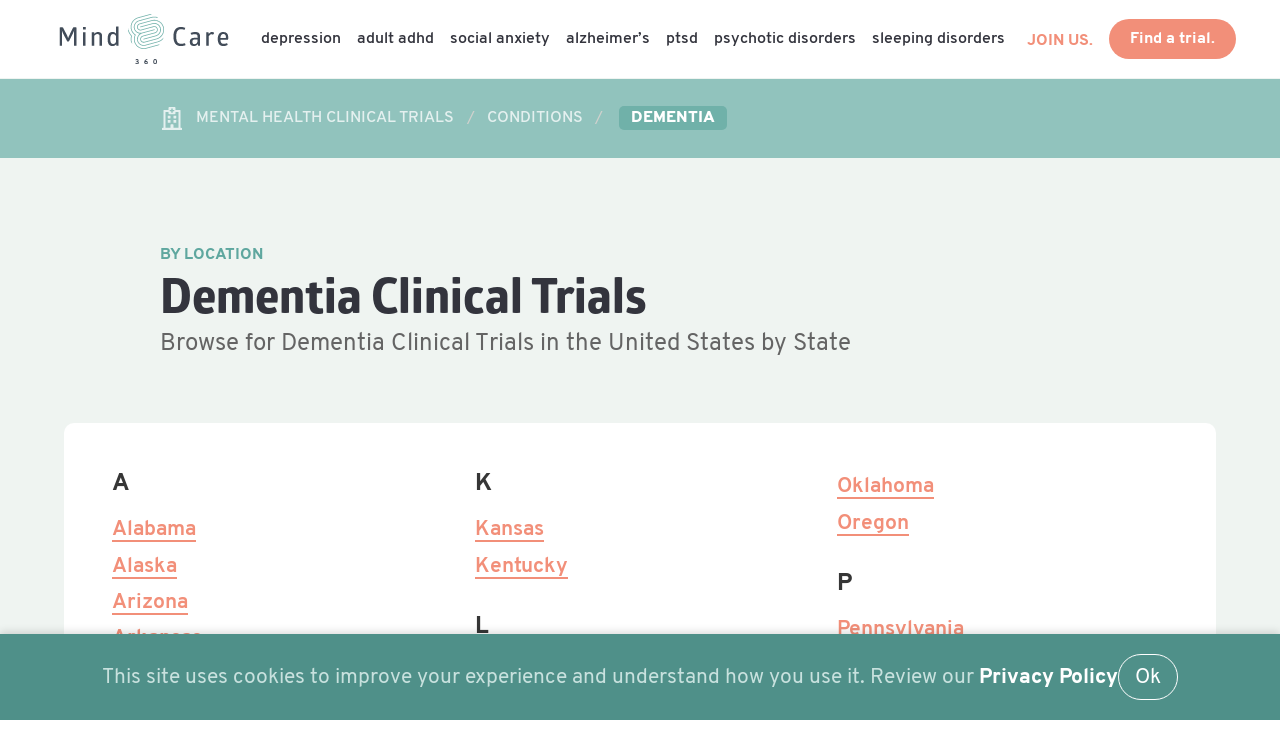

--- FILE ---
content_type: text/html; charset=UTF-8
request_url: https://mindcare360.com/mental-health-clinical-trials/conditions/dementia
body_size: 5241
content:
<!DOCTYPE html>
<html lang="en" class="has-navbar-fixed-top">
<head>
  
  <title>Dementia Clinical Trials | MindCare360</title>

  <meta charset="utf-8">
  <meta http-equiv="X-UA-Compatible" content="IE=edge">
  <meta name="viewport" content="width=device-width, initial-scale=1">

  <meta name="description" content="Dementia Clinical Trials" />
  <meta name="keywords" content="mental health,clinical trials,mental health illnesses,clinical trial research" />
  <meta name="author" content="MindCare360">
  <meta name="theme-color" content="#ffffff">
  <meta name='url' content='https://mindcare360.com/mental-health-clinical-trials/conditions/dementia'>
  
  <link rel="canonical" href="https://mindcare360.com/mental-health-clinical-trials/conditions/dementia" />
  
  <meta http-equiv='Expires' content='0'>
  <meta http-equiv='Pragma' content='no-cache'>
  <meta http-equiv='Cache-Control' content='no-cache'>
  <meta http-equiv='imagetoolbar' content='no'>

    
  <link rel="apple-touch-icon" sizes="180x180" href="/apple-touch-icon.png">
  <link rel="icon" type="image/png" sizes="32x32" href="/favicon-32x32.png">
  <link rel="icon" type="image/png" sizes="16x16" href="/favicon-16x16.png">
  <link rel="manifest" href="/site.webmanifest">

  
  <meta name="fo-verify" content="82bbca28-e787-4601-b1b3-9beba7a073ca">
  
  
  <meta name="csrf-token" content="JdljB4sZ0GrjxIJ3qhNvT435F8ZSHU5DKW7cn7Jp">

  <script defer src="https://use.fontawesome.com/releases/v5.3.1/js/all.js"></script>
  
  
  <link rel="stylesheet" href="/dist/main.86af2b61.css">
</head>

<body class="mc ">

    
    <header>

    <nav class="navbar is-fixed-top has-shadow" role="navigation" aria-label="main navigation">

            <div class="navbar-brand">
                <a class="navbar-item" href="https://mindcare360.com" title="">
                    <img src="/logo/MC360_RGB_H__Clr.svg" style="min-width: 200px" alt="MindCare360" width="200" height="50" />
                </a>

                <a role="button" class="navbar-burger burger" aria-label="menu" aria-expanded="false" data-target="navbarBasicExample">
                    <span aria-hidden="true"></span>
                    <span aria-hidden="true"></span>
                    <span aria-hidden="true"></span>
                </a>
            </div>

            <div id="navbarBasicExample" class="navbar-menu">
                <div class="navbar-start">

    
                
            
            
                                            <a class="navbar-item navbar-item-link " href="https://mindcare360.com/conditions/depression/">
                  Depression
                </a>
            
            
        
            
            
                                            <a class="navbar-item navbar-item-link " href="https://mindcare360.com/conditions/adult-adhd/">
                  Adult ADHD
                </a>
            
            
        
            
            
                                            <a class="navbar-item navbar-item-link " href="https://mindcare360.com/conditions/social-anxiety/">
                  Social Anxiety
                </a>
            
            
        
            
            
                                            <a class="navbar-item navbar-item-link " href="https://mindcare360.com/conditions/alzheimers/">
                  Alzheimer’s
                </a>
            
            
        
            
            
                                            <a class="navbar-item navbar-item-link " href="https://mindcare360.com/conditions/ptsd/">
                  PTSD
                </a>
            
            
        
            
            
                                            <a class="navbar-item navbar-item-link " href="https://mindcare360.com/conditions/psychotic-disorders/">
                  Psychotic Disorders
                </a>
            
            
        
            
            
                                            <a class="navbar-item navbar-item-link " href="https://mindcare360.com/conditions/sleeping-disorders/">
                  Sleeping Disorders
                </a>
            
            
        
            
    
</div>
                <div class="navbar-end is-margin-right-2">
                    <div class="navbar-item">
                        <div class="buttons">
                            <a id="handler-join-us" class="is-link is-regular is-margin-right-1 is-navbar-link" href="#join-us"><strong>JOIN US.</strong></a>
                            <a href="https://mindcare360.com/mental-health-clinical-trials" class="button is-link is-regular"><strong>Find a trial.</strong></a>
                        </div>
                    </div>
                </div>
            </div>
    </nav>

</header>

    <main role="main">
        
  <section class="section is-section-breadcrumb is-top-section">
    <div class="container">
        <nav class="breadcrumb" aria-label="breadcrumbs">
        <ul>
                                                <li >
                                <span class="icon">
                <i class="far fa-hospital" aria-hidden="true"></i>
                </span>
                                <a href="/mental-health-clinical-trials" title="Mental Health Clinical Trials">
                    <span>Mental Health Clinical Trials</span>
                </a>
            </li>
                                                <li >
                                <a href="/mental-health-clinical-trials/conditions" title="Conditions">
                    <span>Conditions</span>
                </a>
            </li>
                                                <li class="is-active">
                                <a href="/mental-health-clinical-trials/conditions/dementia" title="Dementia">
                    <span>Dementia</span>
                </a>
            </li>
                                </ul>
        </nav>
    </div>
</section>

  
    <section id="trials-by-state" class="section is-content-block-alternate">

    <div class="container">
        
        <span class="section-label">By Location</span>
        <h1 class="title is-1">
                        Dementia Clinical Trials
                    </h1>
        <h2 class="subtitle is-4">
                      Browse for Dementia Clinical Trials in the United States by State
                  </h2>

        <div class="content">
        <ul class="is-margin-top-4 column-content">
                              <li><h3 class="subtitle is-4"><strong>A</strong></h3></li>          <li><a href="https://mindcare360.com/mental-health-clinical-trials/conditions/dementia/us/alabama" title="Alabama">Alabama</a></li>
                              <li><a href="https://mindcare360.com/mental-health-clinical-trials/conditions/dementia/us/alaska" title="Alaska">Alaska</a></li>
                              <li><a href="https://mindcare360.com/mental-health-clinical-trials/conditions/dementia/us/arizona" title="Arizona">Arizona</a></li>
                              <li><a href="https://mindcare360.com/mental-health-clinical-trials/conditions/dementia/us/arkansas" title="Arkansas">Arkansas</a></li>
                    <li><h3 class="subtitle is-4 is-margin-top-2"><strong>C</strong></h3></li>          <li><a href="https://mindcare360.com/mental-health-clinical-trials/conditions/dementia/us/california" title="California">California</a></li>
                              <li><a href="https://mindcare360.com/mental-health-clinical-trials/conditions/dementia/us/colorado" title="Colorado">Colorado</a></li>
                              <li><a href="https://mindcare360.com/mental-health-clinical-trials/conditions/dementia/us/connecticut" title="Connecticut">Connecticut</a></li>
                    <li><h3 class="subtitle is-4 is-margin-top-2"><strong>D</strong></h3></li>          <li><a href="https://mindcare360.com/mental-health-clinical-trials/conditions/dementia/us/delaware" title="Delaware">Delaware</a></li>
                              <li><a href="https://mindcare360.com/mental-health-clinical-trials/conditions/dementia/us/district-of-columbia" title="District of Columbia">District of Columbia</a></li>
                    <li><h3 class="subtitle is-4 is-margin-top-2"><strong>F</strong></h3></li>          <li><a href="https://mindcare360.com/mental-health-clinical-trials/conditions/dementia/us/florida" title="Florida">Florida</a></li>
                    <li><h3 class="subtitle is-4 is-margin-top-2"><strong>G</strong></h3></li>          <li><a href="https://mindcare360.com/mental-health-clinical-trials/conditions/dementia/us/georgia" title="Georgia">Georgia</a></li>
                    <li><h3 class="subtitle is-4 is-margin-top-2"><strong>H</strong></h3></li>          <li><a href="https://mindcare360.com/mental-health-clinical-trials/conditions/dementia/us/hawaii" title="Hawaii">Hawaii</a></li>
                    <li><h3 class="subtitle is-4 is-margin-top-2"><strong>I</strong></h3></li>          <li><a href="https://mindcare360.com/mental-health-clinical-trials/conditions/dementia/us/idaho" title="Idaho">Idaho</a></li>
                              <li><a href="https://mindcare360.com/mental-health-clinical-trials/conditions/dementia/us/illinois" title="Illinois">Illinois</a></li>
                              <li><a href="https://mindcare360.com/mental-health-clinical-trials/conditions/dementia/us/indiana" title="Indiana">Indiana</a></li>
                              <li><a href="https://mindcare360.com/mental-health-clinical-trials/conditions/dementia/us/iowa" title="Iowa">Iowa</a></li>
                    <li><h3 class="subtitle is-4 is-margin-top-2"><strong>K</strong></h3></li>          <li><a href="https://mindcare360.com/mental-health-clinical-trials/conditions/dementia/us/kansas" title="Kansas">Kansas</a></li>
                              <li><a href="https://mindcare360.com/mental-health-clinical-trials/conditions/dementia/us/kentucky" title="Kentucky">Kentucky</a></li>
                    <li><h3 class="subtitle is-4 is-margin-top-2"><strong>L</strong></h3></li>          <li><a href="https://mindcare360.com/mental-health-clinical-trials/conditions/dementia/us/louisiana" title="Louisiana">Louisiana</a></li>
                    <li><h3 class="subtitle is-4 is-margin-top-2"><strong>M</strong></h3></li>          <li><a href="https://mindcare360.com/mental-health-clinical-trials/conditions/dementia/us/maine" title="Maine">Maine</a></li>
                              <li><a href="https://mindcare360.com/mental-health-clinical-trials/conditions/dementia/us/maryland" title="Maryland">Maryland</a></li>
                              <li><a href="https://mindcare360.com/mental-health-clinical-trials/conditions/dementia/us/massachusetts" title="Massachusetts">Massachusetts</a></li>
                              <li><a href="https://mindcare360.com/mental-health-clinical-trials/conditions/dementia/us/michigan" title="Michigan">Michigan</a></li>
                              <li><a href="https://mindcare360.com/mental-health-clinical-trials/conditions/dementia/us/minnesota" title="Minnesota">Minnesota</a></li>
                              <li><a href="https://mindcare360.com/mental-health-clinical-trials/conditions/dementia/us/mississippi" title="Mississippi">Mississippi</a></li>
                              <li><a href="https://mindcare360.com/mental-health-clinical-trials/conditions/dementia/us/missouri" title="Missouri">Missouri</a></li>
                              <li><a href="https://mindcare360.com/mental-health-clinical-trials/conditions/dementia/us/montana" title="Montana">Montana</a></li>
                    <li><h3 class="subtitle is-4 is-margin-top-2"><strong>N</strong></h3></li>          <li><a href="https://mindcare360.com/mental-health-clinical-trials/conditions/dementia/us/nebraska" title="Nebraska">Nebraska</a></li>
                              <li><a href="https://mindcare360.com/mental-health-clinical-trials/conditions/dementia/us/nevada" title="Nevada">Nevada</a></li>
                              <li><a href="https://mindcare360.com/mental-health-clinical-trials/conditions/dementia/us/new-hampshire" title="New Hampshire">New Hampshire</a></li>
                              <li><a href="https://mindcare360.com/mental-health-clinical-trials/conditions/dementia/us/new-jersey" title="New Jersey">New Jersey</a></li>
                              <li><a href="https://mindcare360.com/mental-health-clinical-trials/conditions/dementia/us/new-mexico" title="New Mexico">New Mexico</a></li>
                              <li><a href="https://mindcare360.com/mental-health-clinical-trials/conditions/dementia/us/new-york" title="New York">New York</a></li>
                              <li><a href="https://mindcare360.com/mental-health-clinical-trials/conditions/dementia/us/north-carolina" title="North Carolina">North Carolina</a></li>
                              <li><a href="https://mindcare360.com/mental-health-clinical-trials/conditions/dementia/us/north-dakota" title="North Dakota">North Dakota</a></li>
                    <li><h3 class="subtitle is-4 is-margin-top-2"><strong>O</strong></h3></li>          <li><a href="https://mindcare360.com/mental-health-clinical-trials/conditions/dementia/us/ohio" title="Ohio">Ohio</a></li>
                              <li><a href="https://mindcare360.com/mental-health-clinical-trials/conditions/dementia/us/oklahoma" title="Oklahoma">Oklahoma</a></li>
                              <li><a href="https://mindcare360.com/mental-health-clinical-trials/conditions/dementia/us/oregon" title="Oregon">Oregon</a></li>
                    <li><h3 class="subtitle is-4 is-margin-top-2"><strong>P</strong></h3></li>          <li><a href="https://mindcare360.com/mental-health-clinical-trials/conditions/dementia/us/pennsylvania" title="Pennsylvania">Pennsylvania</a></li>
                              <li><a href="https://mindcare360.com/mental-health-clinical-trials/conditions/dementia/us/puerto-rico" title="Puerto Rico">Puerto Rico</a></li>
                    <li><h3 class="subtitle is-4 is-margin-top-2"><strong>R</strong></h3></li>          <li><a href="https://mindcare360.com/mental-health-clinical-trials/conditions/dementia/us/rhode-island" title="Rhode Island">Rhode Island</a></li>
                    <li><h3 class="subtitle is-4 is-margin-top-2"><strong>S</strong></h3></li>          <li><a href="https://mindcare360.com/mental-health-clinical-trials/conditions/dementia/us/south-carolina" title="South Carolina">South Carolina</a></li>
                              <li><a href="https://mindcare360.com/mental-health-clinical-trials/conditions/dementia/us/south-dakota" title="South Dakota">South Dakota</a></li>
                    <li><h3 class="subtitle is-4 is-margin-top-2"><strong>T</strong></h3></li>          <li><a href="https://mindcare360.com/mental-health-clinical-trials/conditions/dementia/us/tennessee" title="Tennessee">Tennessee</a></li>
                              <li><a href="https://mindcare360.com/mental-health-clinical-trials/conditions/dementia/us/texas" title="Texas">Texas</a></li>
                    <li><h3 class="subtitle is-4 is-margin-top-2"><strong>U</strong></h3></li>          <li><a href="https://mindcare360.com/mental-health-clinical-trials/conditions/dementia/us/utah" title="Utah">Utah</a></li>
                    <li><h3 class="subtitle is-4 is-margin-top-2"><strong>V</strong></h3></li>          <li><a href="https://mindcare360.com/mental-health-clinical-trials/conditions/dementia/us/vermont" title="Vermont">Vermont</a></li>
                              <li><a href="https://mindcare360.com/mental-health-clinical-trials/conditions/dementia/us/virginia" title="Virginia">Virginia</a></li>
                    <li><h3 class="subtitle is-4 is-margin-top-2"><strong>W</strong></h3></li>          <li><a href="https://mindcare360.com/mental-health-clinical-trials/conditions/dementia/us/washington" title="Washington">Washington</a></li>
                              <li><a href="https://mindcare360.com/mental-health-clinical-trials/conditions/dementia/us/west-virginia" title="West Virginia">West Virginia</a></li>
                              <li><a href="https://mindcare360.com/mental-health-clinical-trials/conditions/dementia/us/wisconsin" title="Wisconsin">Wisconsin</a></li>
                              <li><a href="https://mindcare360.com/mental-health-clinical-trials/conditions/dementia/us/wyoming" title="Wyoming">Wyoming</a></li>
                  </ul>
      </div>
        
    </div>

  </section>
  
  
  
      <section id="page-content" class="section is-padding-top-5 is-padding-bottom-5" style="background:#E9F0EC;">
    <div class="container" id="find-a-trial" data-indication-id="16" data-prepopulate="1">
        <span class="section-label">Clinical Trials</span>
        <h1 class="title is-1">Find a trial.</h1>
        <h2 class="subtitle is-4">Search our directory of federally and privately supported mental health clinical trials in the U.S.</h2>
        <!-- trial search form -->
        <form method="POST" action="/clinical-trials/listings" id="form-ct-search" novalidate>
        <input type="hidden" name="_token" value="JdljB4sZ0GrjxIJ3qhNvT435F8ZSHU5DKW7cn7Jp">    
    <div class="trial-search-finder is-margin-top-3">

        

        

            <div class="is-margin-bottom-1 trial-search-finder-content">
                <div>
                    <span>Find</span>
                    <div class="is-conditions-container">
    <div class="dropdown" id="dropdown-conditions">
        <div class="dropdown-trigger">
            <button id="btn-dropdown-conditions" class="button dropdown-button" aria-haspopup="true" aria-controls="dropdown-menu" required>
                <span class="dropdown-menu-label is-placeholder">Condition...</span>
                <span class="icon is-small">
                    <i class="fas fa-angle-down" aria-hidden="true"></i>
                </span>
                <input type="hidden" name="condition" value="" id="input-condition" />
            </button>
        </div>
        <div class="dropdown-menu" id="dropdown-menu" role="menu">
            <div class="dropdown-content">
                                    <a href="#" data-condition-id="1" class="dropdown-item" ><strong>Alzheimers &amp; Memory Disorders</strong></a>
                        <a href="#" data-condition-id="12" class="dropdown-item dropdown-item-indent">Alcohol &amp; Drug Addiction Related</a>
                        <a href="#" data-condition-id="13" class="dropdown-item dropdown-item-indent">Alzheimers</a>
                        <a href="#" data-condition-id="14" class="dropdown-item dropdown-item-indent">Amnesia</a>
                        <a href="#" data-condition-id="15" class="dropdown-item dropdown-item-indent">Cognitive Disorders</a>
                        <a href="#" data-condition-id="16" class="dropdown-item dropdown-item-indent">Dementia</a>
                        <a href="#" data-condition-id="17" class="dropdown-item dropdown-item-indent">Mental Disfunction</a>
                                    <a href="#" data-condition-id="2" class="dropdown-item" ><strong>Anxiety &amp; Stress Disorders</strong></a>
                        <a href="#" data-condition-id="18" class="dropdown-item dropdown-item-indent">Hypocondria Disorders</a>
                        <a href="#" data-condition-id="19" class="dropdown-item dropdown-item-indent">Occupational Stress</a>
                        <a href="#" data-condition-id="20" class="dropdown-item dropdown-item-indent">Phobias &amp; Panic Attack Disorders</a>
                        <a href="#" data-condition-id="21" class="dropdown-item dropdown-item-indent">Physical Transferance of Mental Condition</a>
                        <a href="#" data-condition-id="22" class="dropdown-item dropdown-item-indent">PTSD</a>
                                    <a href="#" data-condition-id="3" class="dropdown-item" ><strong>Eating Disorders</strong></a>
                        <a href="#" data-condition-id="23" class="dropdown-item dropdown-item-indent">Anorexia Disorders</a>
                        <a href="#" data-condition-id="24" class="dropdown-item dropdown-item-indent">Bullimia/Binge Eating Disorders</a>
                                    <a href="#" data-condition-id="4" class="dropdown-item" ><strong>Impulse Control &amp; Addiction</strong></a>
                        <a href="#" data-condition-id="25" class="dropdown-item dropdown-item-indent">Addictive Behavior</a>
                        <a href="#" data-condition-id="26" class="dropdown-item dropdown-item-indent">Alcohol &amp; Drug Addiction Related</a>
                                    <a href="#" data-condition-id="5" class="dropdown-item" ><strong>Learning &amp; Communication Disorders</strong></a>
                        <a href="#" data-condition-id="27" class="dropdown-item dropdown-item-indent">Autism Spectrum Disorders</a>
                        <a href="#" data-condition-id="28" class="dropdown-item dropdown-item-indent">Developmental Disorders</a>
                                    <a href="#" data-condition-id="6" class="dropdown-item" ><strong>Mood &amp; Behavior Disorders</strong></a>
                        <a href="#" data-condition-id="29" class="dropdown-item dropdown-item-indent">ADD</a>
                        <a href="#" data-condition-id="30" class="dropdown-item dropdown-item-indent">ADHD</a>
                        <a href="#" data-condition-id="31" class="dropdown-item dropdown-item-indent">Bipolar Disorders</a>
                        <a href="#" data-condition-id="32" class="dropdown-item dropdown-item-indent">Depression</a>
                        <a href="#" data-condition-id="33" class="dropdown-item dropdown-item-indent">Disruptive &amp; Problem Behavior</a>
                        <a href="#" data-condition-id="34" class="dropdown-item dropdown-item-indent">Obsessive-Compulsive Disorders</a>
                        <a href="#" data-condition-id="35" class="dropdown-item dropdown-item-indent">Personality Disorders</a>
                        <a href="#" data-condition-id="36" class="dropdown-item dropdown-item-indent">Self Harm Behavior</a>
                        <a href="#" data-condition-id="37" class="dropdown-item dropdown-item-indent">Suicide Disorders</a>
                                    <a href="#" data-condition-id="8" class="dropdown-item" ><strong>Psychotic Disorders</strong></a>
                        <a href="#" data-condition-id="38" class="dropdown-item dropdown-item-indent">Alcohol &amp; Drug Psychoses</a>
                        <a href="#" data-condition-id="39" class="dropdown-item dropdown-item-indent">Delusions &amp; Hallucinations</a>
                        <a href="#" data-condition-id="40" class="dropdown-item dropdown-item-indent">Schizophrenia</a>
                                    <a href="#" data-condition-id="9" class="dropdown-item" ><strong>Sexual or Gender Disorders</strong></a>
                                    <a href="#" data-condition-id="10" class="dropdown-item" ><strong>Sleeping Disorders</strong></a>
                                    <a href="#" data-condition-id="11" class="dropdown-item" ><strong>Tic Disorders</strong></a>
                                                </div>
        </div>
    </div>
</div>                    <span>clinical trials</span>
                    <span>within</span>
                
                    
                    <div class="is-range">
                        <input type="range" value="10" min="5" max="100" name="radius"
                        required>
                    </div>
                    <span id="range_miles" class="range-miles tag is-large is-primary">
                        10
                    </span>
                
                    <span>mile<span id="mile_plural">s</span>&nbsp;of</span>
                    <span>zip&nbsp;code</span>
                    <input class="input is-large is-zipcode" type="text" placeholder="94104..."
                        name="zipcode" required value="" />
                </div>
            </div>
        

    </div>

    <div class="trial-search-finder-footer">
        <button class="button is-link is-large" id="button-find-trials"><strong>Find trials.</strong></button>
    </div>

</form>    </div>
</section>  
  <section id="mc_module_latest-articles" class="section is-padding-top-5 is-padding-bottom-6 is-content-block-secondary">
    <span class="section-label">READ MORE</span>
    <h1 class="title is-1">
        Latest Articles.
    </h1>
    <div id="mc_module_latest-articles_content" class="image-cards is-cards-half-tablet"></div>
</section>
  
    </main>

    <footer class="footer main-site-bg">

    <section class="section">
    <div class="columns">

        <div class="column is-3">
            <img src="/logo/MC360_Ftr.svg" alt="MindCare360" width="144" height="105" />
        </div>

        <div class="column is-3">
            <nav>
                <div class="menu-footer-primary-container">
                    <ul id="menu-footer-primary" class="menu ">
                <li>
            <a class="button is-link is-regular is-inverted is-outlined is-margin-bottom-1" href="https://mindcare360.com/mc360-clinical-research-sites/research-sites-request-info"
                title="Research Sites" target=&quot;_blank&quot;>Research Sites</a>
        </li>
                <li>
            <a class="button is-link is-regular is-inverted is-outlined is-margin-bottom-1" href="https://mindcare360.com/mc360-clinical-research-sites/sponsors-cros-request-info"
                title="Sponsors &amp; CROs" target=&quot;_blank&quot;>Sponsors & CROs</a>
        </li>
            </ul>

                </div>
            </nav>
        </div>

        <div class="column is-3">
            <nav>
                <div class="menu-footer-primary-container">
                                        <ul id="menu-footer-primary" class="menu">
                <li><a href="https://mindcare360.com/conditions/alzheimers/" title="Alzheimer’s" class="is-footer-link">Alzheimer’s</a></li>
                <li><a href="https://mindcare360.com/conditions/depression/" title="Depression" class="is-footer-link">Depression</a></li>
                <li><a href="https://mindcare360.com/conditions/eating-disorder/" title="Eating Disorders" class="is-footer-link">Eating Disorders</a></li>
                <li><a href="https://mindcare360.com/conditions/skin-cancer/" title="Skin Disorders" class="is-footer-link">Skin Disorders</a></li>
                <li><a href="https://mindcare360.com/conditions/" title="All Conditions" class="is-footer-link">All Conditions</a></li>
                <li><a href="/mental-health-clinical-trials/us" title="Clinical Trials in US" class="is-footer-link">Clinical Trials in US</a></li>
                <li><a href="/mental-health-clinical-trials/conditions" title="Clinical Trials by Condition" class="is-footer-link">Clinical Trials by Condition</a></li>
            </ul>

                </div>
            </nav>
        </div>

        <div class="column is-3">
            <nav>
                <div class="menu-footer-primary-container">
                                        <ul id="menu-footer-primary" class="menu">
                <li><a href="https://mindcare360.com/contact-us/" title="Contact Us" class="is-footer-link">Contact Us</a></li>
                <li><a href="https://mindcare360.com/about-us/" title="About Us" class="is-footer-link">About Us</a></li>
                <li><a href="https://mindcare360.com/privacy-policy/" title="Privacy Policy" class="is-footer-link">Privacy Policy</a></li>
                <li><a href="https://mindcare360.com/terms-of-service/" title="Terms of Service" class="is-footer-link">Terms of Service</a></li>
                <li><a href="https://mindcare360.com/subscribe/" title="Subscribe" class="is-footer-link">Subscribe</a></li>
            </ul>

                </div>
            </nav>
        </div>

    </div>
    </section>

    <div class="copyright has-footer-bg">
        <small>
            <p>&copy; 2026 MindCare360.  All rights reserved.</p>
        </small>
    </div>

</footer>

<div class="js-cookie-consent cookie-consent fixed bottom-0 inset-x-0 pb-2">
    <div class="max-w-7xl mx-auto px-6">
        <div class="p-2 rounded-lg bg-yellow-100">
            <div class="flex items-center justify-between flex-wrap">
                <div class="w-0 flex-1 items-center hidden md:inline">
                    <p class="ml-3 text-yellow-600 cookie-consent__message">
                        This site uses cookies to improve your experience and understand how you use it. Review our <a href="/privacy-policy"><strong style="color:#fff">Privacy Policy</strong></a>
                    </p>
                </div>
                <div class="mt-2 flex-shrink-0 w-full sm:mt-0 sm:w-auto">
                    <a class="js-cookie-consent-agree cookie-consent__agree cursor-pointer flex items-center justify-center px-4 py-2 rounded-md text-sm font-medium text-yellow-800 bg-yellow-400 hover:bg-yellow-300">
                        Ok
                    </a>
                </div>
            </div>
        </div>
    </div>
</div>

    <script>

        window.laravelCookieConsent = (function () {

            const COOKIE_VALUE = 1;
            const COOKIE_DOMAIN = 'mindcare360.com';

            function consentWithCookies() {
                setCookie('laravel_cookie_consent', COOKIE_VALUE, 7300);
                hideCookieDialog();
            }

            function cookieExists(name) {
                return (document.cookie.split('; ').indexOf(name + '=' + COOKIE_VALUE) !== -1);
            }

            function hideCookieDialog() {
                const dialogs = document.getElementsByClassName('js-cookie-consent');

                for (let i = 0; i < dialogs.length; ++i) {
                    dialogs[i].style.display = 'none';
                }
            }

            function setCookie(name, value, expirationInDays) {
                const date = new Date();
                date.setTime(date.getTime() + (expirationInDays * 24 * 60 * 60 * 1000));
                document.cookie = name + '=' + value
                    + ';expires=' + date.toUTCString()
                    + ';domain=' + COOKIE_DOMAIN
                    + ';path=/'
                    + '';
            }

            if (cookieExists('laravel_cookie_consent')) {
                hideCookieDialog();
            }

            const buttons = document.getElementsByClassName('js-cookie-consent-agree');

            for (let i = 0; i < buttons.length; ++i) {
                buttons[i].addEventListener('click', consentWithCookies);
            }

            return {
                consentWithCookies: consentWithCookies,
                hideCookieDialog: hideCookieDialog
            };
        })();
    </script>


<script type="text/javascript" src="/dist/app.c3387fc3.js" id="MC360"></script>
<style>
    .cookie-consent {
        position: fixed;
        bottom: 0;
        left: 0;
        width: 100%;
        background-color: #4f9089;      /* dark background */
        color: #c8e1de;                 /* white text */
        text-align: center;
        padding: 20px 20px;
        display: flex;
        justify-content: center;
        align-items: center;
        gap: 10px;
        z-index: 9999;               /* always on top */
        box-shadow: 0 -2px 8px rgba(0, 0, 0, 0.15);
    }
    .cookie-consent .flex {
        display: flex;
        gap: 2rem;
    }
    .cookie-consent__agree {
        background-color: transparent;
        border-color: #fff;
        color: #fff;
        border: solid 1px;
        padding: .4rem 1rem;
        border-radius: 999px;
    }
    .cookie-consent .items-center {
        align-items: center;
        display: flex;
    }
</style>


</body>
</html>

--- FILE ---
content_type: application/javascript; charset=utf-8
request_url: https://mindcare360.com/dist/app.c3387fc3.js
body_size: 253371
content:
parcelRequire=function(e,r,t,n){var i,o="function"==typeof parcelRequire&&parcelRequire,u="function"==typeof require&&require;function f(t,n){if(!r[t]){if(!e[t]){var i="function"==typeof parcelRequire&&parcelRequire;if(!n&&i)return i(t,!0);if(o)return o(t,!0);if(u&&"string"==typeof t)return u(t);var c=new Error("Cannot find module '"+t+"'");throw c.code="MODULE_NOT_FOUND",c}p.resolve=function(r){return e[t][1][r]||r},p.cache={};var l=r[t]=new f.Module(t);e[t][0].call(l.exports,p,l,l.exports,this)}return r[t].exports;function p(e){return f(p.resolve(e))}}f.isParcelRequire=!0,f.Module=function(e){this.id=e,this.bundle=f,this.exports={}},f.modules=e,f.cache=r,f.parent=o,f.register=function(r,t){e[r]=[function(e,r){r.exports=t},{}]};for(var c=0;c<t.length;c++)try{f(t[c])}catch(e){i||(i=e)}if(t.length){var l=f(t[t.length-1]);"object"==typeof exports&&"undefined"!=typeof module?module.exports=l:"function"==typeof define&&define.amd?define(function(){return l}):n&&(this[n]=l)}if(parcelRequire=f,i)throw i;return f}({"W6kK":[function(require,module,exports) {
var global = arguments[3];
var e=arguments[3];Object.defineProperty(exports,"__esModule",{value:!0}),exports.toString=exports.supportsDataView=exports.supportsArrayBuffer=exports.slice=exports.root=exports.push=exports.nonEnumerableProps=exports.nativeKeys=exports.nativeIsView=exports.nativeIsArray=exports.nativeCreate=exports.hasOwnProperty=exports.hasEnumBug=exports._isNaN=exports._isFinite=exports.VERSION=exports.SymbolProto=exports.ObjProto=exports.MAX_ARRAY_INDEX=exports.ArrayProto=void 0;var r=exports.VERSION="1.13.7",t=exports.root="object"==typeof self&&self.self===self&&self||"object"==typeof e&&e.global===e&&e||Function("return this")()||{},o=exports.ArrayProto=Array.prototype,s=exports.ObjProto=Object.prototype,p=exports.SymbolProto="undefined"!=typeof Symbol?Symbol.prototype:null,a=exports.push=o.push,i=exports.slice=o.slice,n=exports.toString=s.toString,x=exports.hasOwnProperty=s.hasOwnProperty,y=exports.supportsArrayBuffer="undefined"!=typeof ArrayBuffer,u=exports.supportsDataView="undefined"!=typeof DataView,l=exports.nativeIsArray=Array.isArray,f=exports.nativeKeys=Object.keys,b=exports.nativeCreate=Object.create,A=exports.nativeIsView=y&&ArrayBuffer.isView,O=exports._isNaN=isNaN,P=exports._isFinite=isFinite,v=exports.hasEnumBug=!{toString:null}.propertyIsEnumerable("toString"),S=exports.nonEnumerableProps=["valueOf","isPrototypeOf","toString","propertyIsEnumerable","hasOwnProperty","toLocaleString"],c=exports.MAX_ARRAY_INDEX=Math.pow(2,53)-1;
},{}],"CPkm":[function(require,module,exports) {
"use strict";function r(r,t){return t=null==t?r.length-1:+t,function(){for(var e=Math.max(arguments.length-t,0),a=Array(e),l=0;l<e;l++)a[l]=arguments[l+t];switch(t){case 0:return r.call(this,a);case 1:return r.call(this,arguments[0],a);case 2:return r.call(this,arguments[0],arguments[1],a)}var n=Array(t+1);for(l=0;l<t;l++)n[l]=arguments[l];return n[t]=a,r.apply(this,n)}}Object.defineProperty(exports,"__esModule",{value:!0}),exports.default=r;
},{}],"bewk":[function(require,module,exports) {
"use strict";function e(e){var t=typeof e;return"function"===t||"object"===t&&!!e}Object.defineProperty(exports,"__esModule",{value:!0}),exports.default=e;
},{}],"iFvZ":[function(require,module,exports) {
"use strict";function e(e){return null===e}Object.defineProperty(exports,"__esModule",{value:!0}),exports.default=e;
},{}],"CXpM":[function(require,module,exports) {
"use strict";function e(e){return void 0===e}Object.defineProperty(exports,"__esModule",{value:!0}),exports.default=e;
},{}],"tdkm":[function(require,module,exports) {
"use strict";Object.defineProperty(exports,"__esModule",{value:!0}),exports.default=t;var e=require("./_setup.js");function t(t){return!0===t||!1===t||"[object Boolean]"===e.toString.call(t)}
},{"./_setup.js":"W6kK"}],"wukF":[function(require,module,exports) {
"use strict";function e(e){return!(!e||1!==e.nodeType)}Object.defineProperty(exports,"__esModule",{value:!0}),exports.default=e;
},{}],"BZ2z":[function(require,module,exports) {
"use strict";Object.defineProperty(exports,"__esModule",{value:!0}),exports.default=t;var e=require("./_setup.js");function t(t){var r="[object "+t+"]";return function(t){return e.toString.call(t)===r}}
},{"./_setup.js":"W6kK"}],"dNVo":[function(require,module,exports) {
"use strict";Object.defineProperty(exports,"__esModule",{value:!0}),exports.default=void 0;var e=t(require("./_tagTester.js"));function t(e){return e&&e.__esModule?e:{default:e}}var r=exports.default=(0,e.default)("String");
},{"./_tagTester.js":"BZ2z"}],"JFkY":[function(require,module,exports) {
"use strict";Object.defineProperty(exports,"__esModule",{value:!0}),exports.default=void 0;var e=t(require("./_tagTester.js"));function t(e){return e&&e.__esModule?e:{default:e}}var r=exports.default=(0,e.default)("Number");
},{"./_tagTester.js":"BZ2z"}],"nQKh":[function(require,module,exports) {
"use strict";Object.defineProperty(exports,"__esModule",{value:!0}),exports.default=void 0;var e=t(require("./_tagTester.js"));function t(e){return e&&e.__esModule?e:{default:e}}var r=exports.default=(0,e.default)("Date");
},{"./_tagTester.js":"BZ2z"}],"TZoN":[function(require,module,exports) {
"use strict";Object.defineProperty(exports,"__esModule",{value:!0}),exports.default=void 0;var e=t(require("./_tagTester.js"));function t(e){return e&&e.__esModule?e:{default:e}}var r=exports.default=(0,e.default)("RegExp");
},{"./_tagTester.js":"BZ2z"}],"W057":[function(require,module,exports) {
"use strict";Object.defineProperty(exports,"__esModule",{value:!0}),exports.default=void 0;var e=r(require("./_tagTester.js"));function r(e){return e&&e.__esModule?e:{default:e}}var t=exports.default=(0,e.default)("Error");
},{"./_tagTester.js":"BZ2z"}],"FvqV":[function(require,module,exports) {
"use strict";Object.defineProperty(exports,"__esModule",{value:!0}),exports.default=void 0;var e=t(require("./_tagTester.js"));function t(e){return e&&e.__esModule?e:{default:e}}var r=exports.default=(0,e.default)("Symbol");
},{"./_tagTester.js":"BZ2z"}],"tfwa":[function(require,module,exports) {
"use strict";Object.defineProperty(exports,"__esModule",{value:!0}),exports.default=void 0;var e=r(require("./_tagTester.js"));function r(e){return e&&e.__esModule?e:{default:e}}var t=exports.default=(0,e.default)("ArrayBuffer");
},{"./_tagTester.js":"BZ2z"}],"QCWm":[function(require,module,exports) {
"use strict";Object.defineProperty(exports,"__esModule",{value:!0}),exports.default=void 0;var e=o(require("./_tagTester.js")),t=require("./_setup.js");function o(e){return e&&e.__esModule?e:{default:e}}var r=(0,e.default)("Function"),u=t.root.document&&t.root.document.childNodes;"function"!=typeof/./&&"object"!=typeof Int8Array&&"function"!=typeof u&&(r=function(e){return"function"==typeof e||!1});var n=exports.default=r;
},{"./_tagTester.js":"BZ2z","./_setup.js":"W6kK"}],"yVGx":[function(require,module,exports) {
"use strict";Object.defineProperty(exports,"__esModule",{value:!0}),exports.default=void 0;var e=t(require("./_tagTester.js"));function t(e){return e&&e.__esModule?e:{default:e}}var r=exports.default=(0,e.default)("Object");
},{"./_tagTester.js":"BZ2z"}],"ItM3":[function(require,module,exports) {
"use strict";Object.defineProperty(exports,"__esModule",{value:!0}),exports.isIE11=exports.hasDataViewBug=void 0;var e=require("./_setup.js"),t=a(require("./_hasObjectTag.js"));function a(e){return e&&e.__esModule?e:{default:e}}var r=exports.hasDataViewBug=e.supportsDataView&&(!/\[native code\]/.test(String(DataView))||(0,t.default)(new DataView(new ArrayBuffer(8)))),s=exports.isIE11="undefined"!=typeof Map&&(0,t.default)(new Map);
},{"./_setup.js":"W6kK","./_hasObjectTag.js":"yVGx"}],"MiOK":[function(require,module,exports) {
"use strict";Object.defineProperty(exports,"__esModule",{value:!0}),exports.default=void 0;var e=a(require("./_tagTester.js")),r=a(require("./isFunction.js")),t=a(require("./isArrayBuffer.js")),u=require("./_stringTagBug.js");function a(e){return e&&e.__esModule?e:{default:e}}var s=(0,e.default)("DataView");function i(e){return null!=e&&(0,r.default)(e.getInt8)&&(0,t.default)(e.buffer)}var f=exports.default=u.hasDataViewBug?i:s;
},{"./_tagTester.js":"BZ2z","./isFunction.js":"QCWm","./isArrayBuffer.js":"tfwa","./_stringTagBug.js":"ItM3"}],"zxrA":[function(require,module,exports) {
"use strict";Object.defineProperty(exports,"__esModule",{value:!0}),exports.default=void 0;var e=require("./_setup.js"),r=t(require("./_tagTester.js"));function t(e){return e&&e.__esModule?e:{default:e}}var u=exports.default=e.nativeIsArray||(0,r.default)("Array");
},{"./_setup.js":"W6kK","./_tagTester.js":"BZ2z"}],"GDzb":[function(require,module,exports) {
"use strict";Object.defineProperty(exports,"__esModule",{value:!0}),exports.default=r;var e=require("./_setup.js");function r(r,t){return null!=r&&e.hasOwnProperty.call(r,t)}
},{"./_setup.js":"W6kK"}],"twmJ":[function(require,module,exports) {
"use strict";Object.defineProperty(exports,"__esModule",{value:!0}),exports.default=void 0;var e=r(require("./_tagTester.js")),t=r(require("./_has.js"));function r(e){return e&&e.__esModule?e:{default:e}}var u=(0,e.default)("Arguments");!function(){u(arguments)||(u=function(e){return(0,t.default)(e,"callee")})}();var a=exports.default=u;
},{"./_tagTester.js":"BZ2z","./_has.js":"GDzb"}],"t1Hx":[function(require,module,exports) {
"use strict";Object.defineProperty(exports,"__esModule",{value:!0}),exports.default=u;var e=require("./_setup.js"),t=r(require("./isSymbol.js"));function r(e){return e&&e.__esModule?e:{default:e}}function u(r){return!(0,t.default)(r)&&(0,e._isFinite)(r)&&!isNaN(parseFloat(r))}
},{"./_setup.js":"W6kK","./isSymbol.js":"FvqV"}],"YwOx":[function(require,module,exports) {
"use strict";Object.defineProperty(exports,"__esModule",{value:!0}),exports.default=t;var e=require("./_setup.js"),r=u(require("./isNumber.js"));function u(e){return e&&e.__esModule?e:{default:e}}function t(u){return(0,r.default)(u)&&(0,e._isNaN)(u)}
},{"./_setup.js":"W6kK","./isNumber.js":"JFkY"}],"yTTe":[function(require,module,exports) {
"use strict";function e(e){return function(){return e}}Object.defineProperty(exports,"__esModule",{value:!0}),exports.default=e;
},{}],"Mzse":[function(require,module,exports) {
"use strict";Object.defineProperty(exports,"__esModule",{value:!0}),exports.default=r;var e=require("./_setup.js");function r(r){return function(t){var u=r(t);return"number"==typeof u&&u>=0&&u<=e.MAX_ARRAY_INDEX}}
},{"./_setup.js":"W6kK"}],"c6Uz":[function(require,module,exports) {
"use strict";function e(e){return function(t){return null==t?void 0:t[e]}}Object.defineProperty(exports,"__esModule",{value:!0}),exports.default=e;
},{}],"O5ld":[function(require,module,exports) {
"use strict";Object.defineProperty(exports,"__esModule",{value:!0}),exports.default=void 0;var e=t(require("./_shallowProperty.js"));function t(e){return e&&e.__esModule?e:{default:e}}var r=exports.default=(0,e.default)("byteLength");
},{"./_shallowProperty.js":"c6Uz"}],"UfFB":[function(require,module,exports) {
"use strict";Object.defineProperty(exports,"__esModule",{value:!0}),exports.default=void 0;var e=r(require("./_createSizePropertyCheck.js")),t=r(require("./_getByteLength.js"));function r(e){return e&&e.__esModule?e:{default:e}}var u=exports.default=(0,e.default)(t.default);
},{"./_createSizePropertyCheck.js":"Mzse","./_getByteLength.js":"O5ld"}],"fcMi":[function(require,module,exports) {
"use strict";Object.defineProperty(exports,"__esModule",{value:!0}),exports.default=void 0;var e=require("./_setup.js"),t=u(require("./isDataView.js")),r=u(require("./constant.js")),i=u(require("./_isBufferLike.js"));function u(e){return e&&e.__esModule?e:{default:e}}var a=/\[object ((I|Ui)nt(8|16|32)|Float(32|64)|Uint8Clamped|Big(I|Ui)nt64)Array\]/;function s(r){return e.nativeIsView?(0,e.nativeIsView)(r)&&!(0,t.default)(r):(0,i.default)(r)&&a.test(e.toString.call(r))}var n=exports.default=e.supportsArrayBuffer?s:(0,r.default)(!1);
},{"./_setup.js":"W6kK","./isDataView.js":"MiOK","./constant.js":"yTTe","./_isBufferLike.js":"UfFB"}],"tB3U":[function(require,module,exports) {
"use strict";Object.defineProperty(exports,"__esModule",{value:!0}),exports.default=void 0;var e=t(require("./_shallowProperty.js"));function t(e){return e&&e.__esModule?e:{default:e}}var r=exports.default=(0,e.default)("length");
},{"./_shallowProperty.js":"c6Uz"}],"zjYR":[function(require,module,exports) {
"use strict";Object.defineProperty(exports,"__esModule",{value:!0}),exports.default=o;var e=require("./_setup.js"),n=t(require("./isFunction.js")),r=t(require("./_has.js"));function t(e){return e&&e.__esModule?e:{default:e}}function u(e){for(var n={},r=e.length,t=0;t<r;++t)n[e[t]]=!0;return{contains:function(e){return!0===n[e]},push:function(r){return n[r]=!0,e.push(r)}}}function o(t,o){o=u(o);var s=e.nonEnumerableProps.length,i=t.constructor,c=(0,n.default)(i)&&i.prototype||e.ObjProto,a="constructor";for((0,r.default)(t,a)&&!o.contains(a)&&o.push(a);s--;)(a=e.nonEnumerableProps[s])in t&&t[a]!==c[a]&&!o.contains(a)&&o.push(a)}
},{"./_setup.js":"W6kK","./isFunction.js":"QCWm","./_has.js":"GDzb"}],"TeaP":[function(require,module,exports) {
"use strict";Object.defineProperty(exports,"__esModule",{value:!0}),exports.default=n;var e=s(require("./isObject.js")),r=require("./_setup.js"),u=s(require("./_has.js")),t=s(require("./_collectNonEnumProps.js"));function s(e){return e&&e.__esModule?e:{default:e}}function n(s){if(!(0,e.default)(s))return[];if(r.nativeKeys)return(0,r.nativeKeys)(s);var n=[];for(var i in s)(0,u.default)(s,i)&&n.push(i);return r.hasEnumBug&&(0,t.default)(s,n),n}
},{"./isObject.js":"bewk","./_setup.js":"W6kK","./_has.js":"GDzb","./_collectNonEnumProps.js":"zjYR"}],"rze7":[function(require,module,exports) {
"use strict";Object.defineProperty(exports,"__esModule",{value:!0}),exports.default=f;var e=i(require("./_getLength.js")),r=i(require("./isArray.js")),u=i(require("./isString.js")),t=i(require("./isArguments.js")),s=i(require("./keys.js"));function i(e){return e&&e.__esModule?e:{default:e}}function f(i){if(null==i)return!0;var f=(0,e.default)(i);return"number"==typeof f&&((0,r.default)(i)||(0,u.default)(i)||(0,t.default)(i))?0===f:0===(0,e.default)((0,s.default)(i))}
},{"./_getLength.js":"tB3U","./isArray.js":"zxrA","./isString.js":"dNVo","./isArguments.js":"twmJ","./keys.js":"TeaP"}],"cvAx":[function(require,module,exports) {
"use strict";Object.defineProperty(exports,"__esModule",{value:!0}),exports.default=t;var e=r(require("./keys.js"));function r(e){return e&&e.__esModule?e:{default:e}}function t(r,t){var u=(0,e.default)(t),n=u.length;if(null==r)return!n;for(var f=Object(r),l=0;l<n;l++){var a=u[l];if(t[a]!==f[a]||!(a in f))return!1}return!0}
},{"./keys.js":"TeaP"}],"ClBd":[function(require,module,exports) {
"use strict";Object.defineProperty(exports,"__esModule",{value:!0}),exports.default=e;var t=require("./_setup.js");function e(t){return t instanceof e?t:this instanceof e?void(this._wrapped=t):new e(t)}e.VERSION=t.VERSION,e.prototype.value=function(){return this._wrapped},e.prototype.valueOf=e.prototype.toJSON=e.prototype.value,e.prototype.toString=function(){return String(this._wrapped)};
},{"./_setup.js":"W6kK"}],"qVLn":[function(require,module,exports) {
"use strict";Object.defineProperty(exports,"__esModule",{value:!0}),exports.default=r;var e=t(require("./_getByteLength.js"));function t(e){return e&&e.__esModule?e:{default:e}}function r(t){return new Uint8Array(t.buffer||t,t.byteOffset||0,(0,e.default)(t))}
},{"./_getByteLength.js":"O5ld"}],"bYX0":[function(require,module,exports) {
"use strict";Object.defineProperty(exports,"__esModule",{value:!0}),exports.default=d;var e=s(require("./underscore.js")),r=require("./_setup.js"),t=s(require("./_getByteLength.js")),u=s(require("./isTypedArray.js")),f=s(require("./isFunction.js")),n=require("./_stringTagBug.js"),a=s(require("./isDataView.js")),o=s(require("./keys.js")),i=s(require("./_has.js")),c=s(require("./_toBufferView.js"));function s(e){return e&&e.__esModule?e:{default:e}}var l="[object DataView]";function j(e,r,t,u){if(e===r)return 0!==e||1/e==1/r;if(null==e||null==r)return!1;if(e!=e)return r!=r;var f=typeof e;return("function"===f||"object"===f||"object"==typeof r)&&b(e,r,t,u)}function b(s,d,p,y){s instanceof e.default&&(s=s._wrapped),d instanceof e.default&&(d=d._wrapped);var g=r.toString.call(s);if(g!==r.toString.call(d))return!1;if(n.hasDataViewBug&&"[object Object]"==g&&(0,a.default)(s)){if(!(0,a.default)(d))return!1;g=l}switch(g){case"[object RegExp]":case"[object String]":return""+s==""+d;case"[object Number]":return+s!=+s?+d!=+d:0==+s?1/+s==1/d:+s==+d;case"[object Date]":case"[object Boolean]":return+s==+d;case"[object Symbol]":return r.SymbolProto.valueOf.call(s)===r.SymbolProto.valueOf.call(d);case"[object ArrayBuffer]":case l:return b((0,c.default)(s),(0,c.default)(d),p,y)}var h="[object Array]"===g;if(!h&&(0,u.default)(s)){if((0,t.default)(s)!==(0,t.default)(d))return!1;if(s.buffer===d.buffer&&s.byteOffset===d.byteOffset)return!0;h=!0}if(!h){if("object"!=typeof s||"object"!=typeof d)return!1;var v=s.constructor,_=d.constructor;if(v!==_&&!((0,f.default)(v)&&v instanceof v&&(0,f.default)(_)&&_ instanceof _)&&"constructor"in s&&"constructor"in d)return!1}y=y||[];for(var q=(p=p||[]).length;q--;)if(p[q]===s)return y[q]===d;if(p.push(s),y.push(d),h){if((q=s.length)!==d.length)return!1;for(;q--;)if(!j(s[q],d[q],p,y))return!1}else{var w,B=(0,o.default)(s);if(q=B.length,(0,o.default)(d).length!==q)return!1;for(;q--;)if(w=B[q],!(0,i.default)(d,w)||!j(s[w],d[w],p,y))return!1}return p.pop(),y.pop(),!0}function d(e,r){return j(e,r)}
},{"./underscore.js":"ClBd","./_setup.js":"W6kK","./_getByteLength.js":"O5ld","./isTypedArray.js":"fcMi","./isFunction.js":"QCWm","./_stringTagBug.js":"ItM3","./isDataView.js":"MiOK","./keys.js":"TeaP","./_has.js":"GDzb","./_toBufferView.js":"qVLn"}],"kcHd":[function(require,module,exports) {
"use strict";Object.defineProperty(exports,"__esModule",{value:!0}),exports.default=s;var e=t(require("./isObject.js")),r=require("./_setup.js"),u=t(require("./_collectNonEnumProps.js"));function t(e){return e&&e.__esModule?e:{default:e}}function s(t){if(!(0,e.default)(t))return[];var s=[];for(var n in t)s.push(n);return r.hasEnumBug&&(0,u.default)(t,s),s}
},{"./isObject.js":"bewk","./_setup.js":"W6kK","./_collectNonEnumProps.js":"zjYR"}],"yhMi":[function(require,module,exports) {
"use strict";Object.defineProperty(exports,"__esModule",{value:!0}),exports.ie11fingerprint=s,exports.weakMapMethods=exports.setMethods=exports.mapMethods=void 0;var e=o(require("./_getLength.js")),t=o(require("./isFunction.js")),r=o(require("./allKeys.js"));function o(e){return e&&e.__esModule?e:{default:e}}function s(o){var s=(0,e.default)(o);return function(u){if(null==u)return!1;var n=(0,r.default)(u);if((0,e.default)(n))return!1;for(var d=0;d<s;d++)if(!(0,t.default)(u[o[d]]))return!1;return o!==f||!(0,t.default)(u[a])}}var a="forEach",u="has",n=["clear","delete"],d=["get",u,"set"],i=exports.mapMethods=n.concat(a,d),f=exports.weakMapMethods=n.concat(d),l=exports.setMethods=["add"].concat(n,a,u);
},{"./_getLength.js":"tB3U","./isFunction.js":"QCWm","./allKeys.js":"kcHd"}],"KNow":[function(require,module,exports) {
"use strict";Object.defineProperty(exports,"__esModule",{value:!0}),exports.default=void 0;var e=i(require("./_tagTester.js")),r=require("./_stringTagBug.js"),t=require("./_methodFingerprint.js");function i(e){return e&&e.__esModule?e:{default:e}}var s=exports.default=r.isIE11?(0,t.ie11fingerprint)(t.mapMethods):(0,e.default)("Map");
},{"./_tagTester.js":"BZ2z","./_stringTagBug.js":"ItM3","./_methodFingerprint.js":"yhMi"}],"JpTR":[function(require,module,exports) {
"use strict";Object.defineProperty(exports,"__esModule",{value:!0}),exports.default=void 0;var e=i(require("./_tagTester.js")),r=require("./_stringTagBug.js"),t=require("./_methodFingerprint.js");function i(e){return e&&e.__esModule?e:{default:e}}var s=exports.default=r.isIE11?(0,t.ie11fingerprint)(t.weakMapMethods):(0,e.default)("WeakMap");
},{"./_tagTester.js":"BZ2z","./_stringTagBug.js":"ItM3","./_methodFingerprint.js":"yhMi"}],"RRNM":[function(require,module,exports) {
"use strict";Object.defineProperty(exports,"__esModule",{value:!0}),exports.default=void 0;var e=s(require("./_tagTester.js")),r=require("./_stringTagBug.js"),t=require("./_methodFingerprint.js");function s(e){return e&&e.__esModule?e:{default:e}}var i=exports.default=r.isIE11?(0,t.ie11fingerprint)(t.setMethods):(0,e.default)("Set");
},{"./_tagTester.js":"BZ2z","./_stringTagBug.js":"ItM3","./_methodFingerprint.js":"yhMi"}],"v2gY":[function(require,module,exports) {
"use strict";Object.defineProperty(exports,"__esModule",{value:!0}),exports.default=void 0;var e=t(require("./_tagTester.js"));function t(e){return e&&e.__esModule?e:{default:e}}var r=exports.default=(0,e.default)("WeakSet");
},{"./_tagTester.js":"BZ2z"}],"zxQq":[function(require,module,exports) {
"use strict";Object.defineProperty(exports,"__esModule",{value:!0}),exports.default=t;var e=r(require("./keys.js"));function r(e){return e&&e.__esModule?e:{default:e}}function t(r){for(var t=(0,e.default)(r),u=t.length,n=Array(u),o=0;o<u;o++)n[o]=r[t[o]];return n}
},{"./keys.js":"TeaP"}],"iqkH":[function(require,module,exports) {
"use strict";Object.defineProperty(exports,"__esModule",{value:!0}),exports.default=t;var e=r(require("./keys.js"));function r(e){return e&&e.__esModule?e:{default:e}}function t(r){for(var t=(0,e.default)(r),u=t.length,n=Array(u),o=0;o<u;o++)n[o]=[t[o],r[t[o]]];return n}
},{"./keys.js":"TeaP"}],"ppKs":[function(require,module,exports) {
"use strict";Object.defineProperty(exports,"__esModule",{value:!0}),exports.default=t;var e=r(require("./keys.js"));function r(e){return e&&e.__esModule?e:{default:e}}function t(r){for(var t={},u=(0,e.default)(r),n=0,o=u.length;n<o;n++)t[r[u[n]]]=u[n];return t}
},{"./keys.js":"TeaP"}],"Og0j":[function(require,module,exports) {
"use strict";Object.defineProperty(exports,"__esModule",{value:!0}),exports.default=t;var e=r(require("./isFunction.js"));function r(e){return e&&e.__esModule?e:{default:e}}function t(r){var t=[];for(var u in r)(0,e.default)(r[u])&&t.push(u);return t.sort()}
},{"./isFunction.js":"QCWm"}],"QnoW":[function(require,module,exports) {
"use strict";function e(e,r){return function(t){var n=arguments.length;if(r&&(t=Object(t)),n<2||null==t)return t;for(var u=1;u<n;u++)for(var o=arguments[u],f=e(o),l=f.length,a=0;a<l;a++){var i=f[a];r&&void 0!==t[i]||(t[i]=o[i])}return t}}Object.defineProperty(exports,"__esModule",{value:!0}),exports.default=e;
},{}],"uWZK":[function(require,module,exports) {
"use strict";Object.defineProperty(exports,"__esModule",{value:!0}),exports.default=void 0;var e=t(require("./_createAssigner.js")),r=t(require("./allKeys.js"));function t(e){return e&&e.__esModule?e:{default:e}}var u=exports.default=(0,e.default)(r.default);
},{"./_createAssigner.js":"QnoW","./allKeys.js":"kcHd"}],"QDSS":[function(require,module,exports) {
"use strict";Object.defineProperty(exports,"__esModule",{value:!0}),exports.default=void 0;var e=t(require("./_createAssigner.js")),r=t(require("./keys.js"));function t(e){return e&&e.__esModule?e:{default:e}}var u=exports.default=(0,e.default)(r.default);
},{"./_createAssigner.js":"QnoW","./keys.js":"TeaP"}],"NvBU":[function(require,module,exports) {
"use strict";Object.defineProperty(exports,"__esModule",{value:!0}),exports.default=void 0;var e=t(require("./_createAssigner.js")),r=t(require("./allKeys.js"));function t(e){return e&&e.__esModule?e:{default:e}}var u=exports.default=(0,e.default)(r.default,!0);
},{"./_createAssigner.js":"QnoW","./allKeys.js":"kcHd"}],"uyt8":[function(require,module,exports) {
"use strict";Object.defineProperty(exports,"__esModule",{value:!0}),exports.default=n;var e=r(require("./isObject.js")),t=require("./_setup.js");function r(e){return e&&e.__esModule?e:{default:e}}function u(){return function(){}}function n(r){if(!(0,e.default)(r))return{};if(t.nativeCreate)return(0,t.nativeCreate)(r);var n=u();n.prototype=r;var i=new n;return n.prototype=null,i}
},{"./isObject.js":"bewk","./_setup.js":"W6kK"}],"FiiA":[function(require,module,exports) {
"use strict";Object.defineProperty(exports,"__esModule",{value:!0}),exports.default=u;var e=t(require("./_baseCreate.js")),r=t(require("./extendOwn.js"));function t(e){return e&&e.__esModule?e:{default:e}}function u(t,u){var a=(0,e.default)(t);return u&&(0,r.default)(a,u),a}
},{"./_baseCreate.js":"uyt8","./extendOwn.js":"QDSS"}],"HPjx":[function(require,module,exports) {
"use strict";Object.defineProperty(exports,"__esModule",{value:!0}),exports.default=s;var e=u(require("./isObject.js")),r=u(require("./isArray.js")),t=u(require("./extend.js"));function u(e){return e&&e.__esModule?e:{default:e}}function s(u){return(0,e.default)(u)?(0,r.default)(u)?u.slice():(0,t.default)({},u):u}
},{"./isObject.js":"bewk","./isArray.js":"zxrA","./extend.js":"uWZK"}],"RINv":[function(require,module,exports) {
"use strict";function e(e,t){return t(e),e}Object.defineProperty(exports,"__esModule",{value:!0}),exports.default=e;
},{}],"tCbk":[function(require,module,exports) {
"use strict";Object.defineProperty(exports,"__esModule",{value:!0}),exports.default=u;var e=t(require("./underscore.js")),r=t(require("./isArray.js"));function t(e){return e&&e.__esModule?e:{default:e}}function u(e){return(0,r.default)(e)?e:[e]}e.default.toPath=u;
},{"./underscore.js":"ClBd","./isArray.js":"zxrA"}],"R2qy":[function(require,module,exports) {
"use strict";Object.defineProperty(exports,"__esModule",{value:!0}),exports.default=r;var e=t(require("./underscore.js"));function t(e){return e&&e.__esModule?e:{default:e}}function r(t){return e.default.toPath(t)}require("./toPath.js");
},{"./underscore.js":"ClBd","./toPath.js":"tCbk"}],"W1AW":[function(require,module,exports) {
"use strict";function e(e,r){for(var t=r.length,u=0;u<t;u++){if(null==e)return;e=e[r[u]]}return t?e:void 0}Object.defineProperty(exports,"__esModule",{value:!0}),exports.default=e;
},{}],"Gy9o":[function(require,module,exports) {
"use strict";Object.defineProperty(exports,"__esModule",{value:!0}),exports.default=d;var e=u(require("./_toPath.js")),t=u(require("./_deepGet.js")),r=u(require("./isUndefined.js"));function u(e){return e&&e.__esModule?e:{default:e}}function d(u,d,s){var a=(0,t.default)(u,(0,e.default)(d));return(0,r.default)(a)?s:a}
},{"./_toPath.js":"R2qy","./_deepGet.js":"W1AW","./isUndefined.js":"CXpM"}],"IWeB":[function(require,module,exports) {
"use strict";Object.defineProperty(exports,"__esModule",{value:!0}),exports.default=u;var e=t(require("./_has.js")),r=t(require("./_toPath.js"));function t(e){return e&&e.__esModule?e:{default:e}}function u(t,u){for(var a=(u=(0,r.default)(u)).length,f=0;f<a;f++){var n=u[f];if(!(0,e.default)(t,n))return!1;t=t[n]}return!!a}
},{"./_has.js":"GDzb","./_toPath.js":"R2qy"}],"l4AC":[function(require,module,exports) {
"use strict";function e(e){return e}Object.defineProperty(exports,"__esModule",{value:!0}),exports.default=e;
},{}],"KGW4":[function(require,module,exports) {
"use strict";Object.defineProperty(exports,"__esModule",{value:!0}),exports.default=u;var e=r(require("./extendOwn.js")),t=r(require("./isMatch.js"));function r(e){return e&&e.__esModule?e:{default:e}}function u(r){return r=(0,e.default)({},r),function(e){return(0,t.default)(e,r)}}
},{"./extendOwn.js":"QDSS","./isMatch.js":"cvAx"}],"BrsJ":[function(require,module,exports) {
"use strict";Object.defineProperty(exports,"__esModule",{value:!0}),exports.default=u;var e=r(require("./_deepGet.js")),t=r(require("./_toPath.js"));function r(e){return e&&e.__esModule?e:{default:e}}function u(r){return r=(0,t.default)(r),function(t){return(0,e.default)(t,r)}}
},{"./_deepGet.js":"W1AW","./_toPath.js":"R2qy"}],"xar6":[function(require,module,exports) {
"use strict";function e(e,r,t){if(void 0===r)return e;switch(null==t?3:t){case 1:return function(t){return e.call(r,t)};case 3:return function(t,n,u){return e.call(r,t,n,u)};case 4:return function(t,n,u,c){return e.call(r,t,n,u,c)}}return function(){return e.apply(r,arguments)}}Object.defineProperty(exports,"__esModule",{value:!0}),exports.default=e;
},{}],"N15h":[function(require,module,exports) {
"use strict";Object.defineProperty(exports,"__esModule",{value:!0}),exports.default=d;var e=a(require("./identity.js")),r=a(require("./isFunction.js")),t=a(require("./isObject.js")),u=a(require("./isArray.js")),i=a(require("./matcher.js")),s=a(require("./property.js")),l=a(require("./_optimizeCb.js"));function a(e){return e&&e.__esModule?e:{default:e}}function d(a,d,f){return null==a?e.default:(0,r.default)(a)?(0,l.default)(a,d,f):(0,t.default)(a)&&!(0,u.default)(a)?(0,i.default)(a):(0,s.default)(a)}
},{"./identity.js":"l4AC","./isFunction.js":"QCWm","./isObject.js":"bewk","./isArray.js":"zxrA","./matcher.js":"KGW4","./property.js":"BrsJ","./_optimizeCb.js":"xar6"}],"q8VM":[function(require,module,exports) {
"use strict";Object.defineProperty(exports,"__esModule",{value:!0}),exports.default=u;var e=t(require("./underscore.js")),r=t(require("./_baseIteratee.js"));function t(e){return e&&e.__esModule?e:{default:e}}function u(e,t){return(0,r.default)(e,t,1/0)}e.default.iteratee=u;
},{"./underscore.js":"ClBd","./_baseIteratee.js":"N15h"}],"xnjt":[function(require,module,exports) {
"use strict";Object.defineProperty(exports,"__esModule",{value:!0}),exports.default=a;var e=u(require("./underscore.js")),t=u(require("./_baseIteratee.js")),r=u(require("./iteratee.js"));function u(e){return e&&e.__esModule?e:{default:e}}function a(u,a,s){return e.default.iteratee!==r.default?e.default.iteratee(u,a):(0,t.default)(u,a,s)}
},{"./underscore.js":"ClBd","./_baseIteratee.js":"N15h","./iteratee.js":"q8VM"}],"WY2Y":[function(require,module,exports) {
"use strict";Object.defineProperty(exports,"__esModule",{value:!0}),exports.default=u;var e=t(require("./_cb.js")),r=t(require("./keys.js"));function t(e){return e&&e.__esModule?e:{default:e}}function u(t,u,s){u=(0,e.default)(u,s);for(var a=(0,r.default)(t),f=a.length,l={},n=0;n<f;n++){var o=a[n];l[o]=u(t[o],o,t)}return l}
},{"./_cb.js":"xnjt","./keys.js":"TeaP"}],"AzzF":[function(require,module,exports) {
"use strict";function e(){}Object.defineProperty(exports,"__esModule",{value:!0}),exports.default=e;
},{}],"CffF":[function(require,module,exports) {
"use strict";Object.defineProperty(exports,"__esModule",{value:!0}),exports.default=r;var e=u(require("./noop.js")),t=u(require("./get.js"));function u(e){return e&&e.__esModule?e:{default:e}}function r(u){return null==u?e.default:function(e){return(0,t.default)(u,e)}}
},{"./noop.js":"AzzF","./get.js":"Gy9o"}],"Q3Xk":[function(require,module,exports) {
"use strict";Object.defineProperty(exports,"__esModule",{value:!0}),exports.default=t;var e=r(require("./_optimizeCb.js"));function r(e){return e&&e.__esModule?e:{default:e}}function t(r,t,u){var a=Array(Math.max(0,r));t=(0,e.default)(t,u,1);for(var o=0;o<r;o++)a[o]=t(o);return a}
},{"./_optimizeCb.js":"xar6"}],"IOw0":[function(require,module,exports) {
"use strict";function e(e,t){return null==t&&(t=e,e=0),e+Math.floor(Math.random()*(t-e+1))}Object.defineProperty(exports,"__esModule",{value:!0}),exports.default=e;
},{}],"r58A":[function(require,module,exports) {
"use strict";Object.defineProperty(exports,"__esModule",{value:!0}),exports.default=void 0;var e=exports.default=Date.now||function(){return(new Date).getTime()};
},{}],"uCt1":[function(require,module,exports) {
"use strict";Object.defineProperty(exports,"__esModule",{value:!0}),exports.default=r;var e=t(require("./keys.js"));function t(e){return e&&e.__esModule?e:{default:e}}function r(t){var r=function(e){return t[e]},u="(?:"+(0,e.default)(t).join("|")+")",n=RegExp(u),o=RegExp(u,"g");return function(e){return e=null==e?"":""+e,n.test(e)?e.replace(o,r):e}}
},{"./keys.js":"TeaP"}],"N9k4":[function(require,module,exports) {
"use strict";Object.defineProperty(exports,"__esModule",{value:!0}),exports.default=void 0;var e=exports.default={"&":"&amp;","<":"&lt;",">":"&gt;",'"':"&quot;","'":"&#x27;","`":"&#x60;"};
},{}],"oMCp":[function(require,module,exports) {
"use strict";Object.defineProperty(exports,"__esModule",{value:!0}),exports.default=void 0;var e=t(require("./_createEscaper.js")),r=t(require("./_escapeMap.js"));function t(e){return e&&e.__esModule?e:{default:e}}var u=exports.default=(0,e.default)(r.default);
},{"./_createEscaper.js":"uCt1","./_escapeMap.js":"N9k4"}],"UnZK":[function(require,module,exports) {
"use strict";Object.defineProperty(exports,"__esModule",{value:!0}),exports.default=void 0;var e=t(require("./invert.js")),r=t(require("./_escapeMap.js"));function t(e){return e&&e.__esModule?e:{default:e}}var u=exports.default=(0,e.default)(r.default);
},{"./invert.js":"ppKs","./_escapeMap.js":"N9k4"}],"ufXx":[function(require,module,exports) {
"use strict";Object.defineProperty(exports,"__esModule",{value:!0}),exports.default=void 0;var e=t(require("./_createEscaper.js")),r=t(require("./_unescapeMap.js"));function t(e){return e&&e.__esModule?e:{default:e}}var u=exports.default=(0,e.default)(r.default);
},{"./_createEscaper.js":"uCt1","./_unescapeMap.js":"UnZK"}],"UfON":[function(require,module,exports) {
"use strict";Object.defineProperty(exports,"__esModule",{value:!0}),exports.default=void 0;var e=t(require("./underscore.js"));function t(e){return e&&e.__esModule?e:{default:e}}var r=exports.default=e.default.templateSettings={evaluate:/<%([\s\S]+?)%>/g,interpolate:/<%=([\s\S]+?)%>/g,escape:/<%-([\s\S]+?)%>/g};
},{"./underscore.js":"ClBd"}],"uAdC":[function(require,module,exports) {
"use strict";Object.defineProperty(exports,"__esModule",{value:!0}),exports.default=_;var e=t(require("./defaults.js")),r=t(require("./underscore.js"));function t(e){return e&&e.__esModule?e:{default:e}}require("./templateSettings.js");var n=/(.)^/,u={"'":"'","\\":"\\","\r":"r","\n":"n","\u2028":"u2028","\u2029":"u2029"},a=/\\|'|\r|\n|\u2028|\u2029/g;function i(e){return"\\"+u[e]}var o=/^\s*(\w|\$)+\s*$/;function _(t,u,_){!u&&_&&(u=_),u=(0,e.default)({},u,r.default.templateSettings);var l=RegExp([(u.escape||n).source,(u.interpolate||n).source,(u.evaluate||n).source].join("|")+"|$","g"),s=0,c="__p+='";t.replace(l,function(e,r,n,u,o){return c+=t.slice(s,o).replace(a,i),s=o+e.length,r?c+="'+\n((__t=("+r+"))==null?'':_.escape(__t))+\n'":n?c+="'+\n((__t=("+n+"))==null?'':__t)+\n'":u&&(c+="';\n"+u+"\n__p+='"),e}),c+="';\n";var p,f=u.variable;if(f){if(!o.test(f))throw new Error("variable is not a bare identifier: "+f)}else c="with(obj||{}){\n"+c+"}\n",f="obj";c="var __t,__p='',__j=Array.prototype.join,print=function(){__p+=__j.call(arguments,'');};\n"+c+"return __p;\n";try{p=new Function(f,"_",c)}catch(v){throw v.source=c,v}var d=function(e){return p.call(this,e,r.default)};return d.source="function("+f+"){\n"+c+"}",d}
},{"./defaults.js":"NvBU","./underscore.js":"ClBd","./templateSettings.js":"UfON"}],"Ud1e":[function(require,module,exports) {
"use strict";Object.defineProperty(exports,"__esModule",{value:!0}),exports.default=u;var e=t(require("./isFunction.js")),r=t(require("./_toPath.js"));function t(e){return e&&e.__esModule?e:{default:e}}function u(t,u,l){var a=(u=(0,r.default)(u)).length;if(!a)return(0,e.default)(l)?l.call(t):l;for(var n=0;n<a;n++){var o=null==t?void 0:t[u[n]];void 0===o&&(o=l,n=a),t=(0,e.default)(o)?o.call(t):o}return t}
},{"./isFunction.js":"QCWm","./_toPath.js":"R2qy"}],"wgoU":[function(require,module,exports) {
"use strict";Object.defineProperty(exports,"__esModule",{value:!0}),exports.default=r;var e=0;function r(r){var t=++e+"";return r?r+t:t}
},{}],"zFJI":[function(require,module,exports) {
"use strict";Object.defineProperty(exports,"__esModule",{value:!0}),exports.default=t;var e=r(require("./underscore.js"));function r(e){return e&&e.__esModule?e:{default:e}}function t(r){var t=(0,e.default)(r);return t._chain=!0,t}
},{"./underscore.js":"ClBd"}],"XVyW":[function(require,module,exports) {
"use strict";Object.defineProperty(exports,"__esModule",{value:!0}),exports.default=u;var e=r(require("./_baseCreate.js")),t=r(require("./isObject.js"));function r(e){return e&&e.__esModule?e:{default:e}}function u(r,u,a,s,n){if(!(s instanceof u))return r.apply(a,n);var o=(0,e.default)(r.prototype),f=r.apply(o,n);return(0,t.default)(f)?f:o}
},{"./_baseCreate.js":"uyt8","./isObject.js":"bewk"}],"YKpr":[function(require,module,exports) {
"use strict";Object.defineProperty(exports,"__esModule",{value:!0}),exports.default=void 0;var e=u(require("./restArguments.js")),r=u(require("./_executeBound.js")),t=u(require("./underscore.js"));function u(e){return e&&e.__esModule?e:{default:e}}var o=(0,e.default)(function(e,t){var u=o.placeholder,s=function(){for(var o=0,a=t.length,l=Array(a),n=0;n<a;n++)l[n]=t[n]===u?arguments[o++]:t[n];for(;o<arguments.length;)l.push(arguments[o++]);return(0,r.default)(e,s,this,this,l)};return s});o.placeholder=t.default;var s=exports.default=o;
},{"./restArguments.js":"CPkm","./_executeBound.js":"XVyW","./underscore.js":"ClBd"}],"on0H":[function(require,module,exports) {
"use strict";Object.defineProperty(exports,"__esModule",{value:!0}),exports.default=void 0;var e=u(require("./restArguments.js")),t=u(require("./isFunction.js")),r=u(require("./_executeBound.js"));function u(e){return e&&e.__esModule?e:{default:e}}var n=exports.default=(0,e.default)(function(u,n,o){if(!(0,t.default)(u))throw new TypeError("Bind must be called on a function");var i=(0,e.default)(function(e){return(0,r.default)(u,i,n,this,o.concat(e))});return i});
},{"./restArguments.js":"CPkm","./isFunction.js":"QCWm","./_executeBound.js":"XVyW"}],"mbJI":[function(require,module,exports) {
"use strict";Object.defineProperty(exports,"__esModule",{value:!0}),exports.default=void 0;var e=r(require("./_createSizePropertyCheck.js")),t=r(require("./_getLength.js"));function r(e){return e&&e.__esModule?e:{default:e}}var u=exports.default=(0,e.default)(t.default);
},{"./_createSizePropertyCheck.js":"Mzse","./_getLength.js":"tB3U"}],"wo4J":[function(require,module,exports) {
"use strict";Object.defineProperty(exports,"__esModule",{value:!0}),exports.default=i;var e=s(require("./_getLength.js")),r=s(require("./_isArrayLike.js")),t=s(require("./isArray.js")),u=s(require("./isArguments.js"));function s(e){return e&&e.__esModule?e:{default:e}}function i(s,f,l,a){if(a=a||[],f||0===f){if(f<=0)return a.concat(s)}else f=1/0;for(var n=a.length,o=0,d=(0,e.default)(s);o<d;o++){var c=s[o];if((0,r.default)(c)&&((0,t.default)(c)||(0,u.default)(c)))if(f>1)i(c,f-1,l,a),n=a.length;else for(var g=0,_=c.length;g<_;)a[n++]=c[g++];else l||(a[n++]=c)}return a}
},{"./_getLength.js":"tB3U","./_isArrayLike.js":"mbJI","./isArray.js":"zxrA","./isArguments.js":"twmJ"}],"O2uF":[function(require,module,exports) {
"use strict";Object.defineProperty(exports,"__esModule",{value:!0}),exports.default=void 0;var e=u(require("./restArguments.js")),r=u(require("./_flatten.js")),t=u(require("./bind.js"));function u(e){return e&&e.__esModule?e:{default:e}}var n=exports.default=(0,e.default)(function(e,u){var n=(u=(0,r.default)(u,!1,!1)).length;if(n<1)throw new Error("bindAll must be passed function names");for(;n--;){var s=u[n];e[s]=(0,t.default)(e[s],e)}return e});
},{"./restArguments.js":"CPkm","./_flatten.js":"wo4J","./bind.js":"on0H"}],"BMS5":[function(require,module,exports) {
"use strict";Object.defineProperty(exports,"__esModule",{value:!0}),exports.default=r;var e=t(require("./_has.js"));function t(e){return e&&e.__esModule?e:{default:e}}function r(t,r){var u=function(a){var n=u.cache,s=""+(r?r.apply(this,arguments):a);return(0,e.default)(n,s)||(n[s]=t.apply(this,arguments)),n[s]};return u.cache={},u}
},{"./_has.js":"GDzb"}],"qUjV":[function(require,module,exports) {
"use strict";Object.defineProperty(exports,"__esModule",{value:!0}),exports.default=void 0;var e=t(require("./restArguments.js"));function t(e){return e&&e.__esModule?e:{default:e}}var r=exports.default=(0,e.default)(function(e,t,r){return setTimeout(function(){return e.apply(null,r)},t)});
},{"./restArguments.js":"CPkm"}],"HFvc":[function(require,module,exports) {
"use strict";Object.defineProperty(exports,"__esModule",{value:!0}),exports.default=void 0;var e=u(require("./partial.js")),r=u(require("./delay.js")),t=u(require("./underscore.js"));function u(e){return e&&e.__esModule?e:{default:e}}var a=exports.default=(0,e.default)(r.default,t.default,1);
},{"./partial.js":"YKpr","./delay.js":"qUjV","./underscore.js":"ClBd"}],"WEgm":[function(require,module,exports) {
"use strict";Object.defineProperty(exports,"__esModule",{value:!0}),exports.default=u;var e=l(require("./now.js"));function l(e){return e&&e.__esModule?e:{default:e}}function u(l,u,n){var t,r,a,i,o=0;n||(n={});var c=function(){o=!1===n.leading?0:(0,e.default)(),t=null,i=l.apply(r,a),t||(r=a=null)},f=function(){var f=(0,e.default)();o||!1!==n.leading||(o=f);var d=u-(f-o);return r=this,a=arguments,d<=0||d>u?(t&&(clearTimeout(t),t=null),o=f,i=l.apply(r,a),t||(r=a=null)):t||!1===n.trailing||(t=setTimeout(c,d)),i};return f.cancel=function(){clearTimeout(t),o=0,t=r=a=null},f}
},{"./now.js":"r58A"}],"sLcW":[function(require,module,exports) {
"use strict";Object.defineProperty(exports,"__esModule",{value:!0}),exports.default=r;var e=u(require("./restArguments.js")),t=u(require("./now.js"));function u(e){return e&&e.__esModule?e:{default:e}}function r(u,r,n){var l,o,a,i,s,f=function(){var e=(0,t.default)()-o;r>e?l=setTimeout(f,r-e):(l=null,n||(i=u.apply(s,a)),l||(a=s=null))},c=(0,e.default)(function(e){return s=this,a=e,o=(0,t.default)(),l||(l=setTimeout(f,r),n&&(i=u.apply(s,a))),i});return c.cancel=function(){clearTimeout(l),l=a=s=null},c}
},{"./restArguments.js":"CPkm","./now.js":"r58A"}],"iG5H":[function(require,module,exports) {
"use strict";Object.defineProperty(exports,"__esModule",{value:!0}),exports.default=r;var e=t(require("./partial.js"));function t(e){return e&&e.__esModule?e:{default:e}}function r(t,r){return(0,e.default)(r,t)}
},{"./partial.js":"YKpr"}],"d7XS":[function(require,module,exports) {
"use strict";function e(e){return function(){return!e.apply(this,arguments)}}Object.defineProperty(exports,"__esModule",{value:!0}),exports.default=e;
},{}],"BOa1":[function(require,module,exports) {
"use strict";function e(){var e=arguments,t=e.length-1;return function(){for(var r=t,n=e[t].apply(this,arguments);r--;)n=e[r].call(this,n);return n}}Object.defineProperty(exports,"__esModule",{value:!0}),exports.default=e;
},{}],"vVmt":[function(require,module,exports) {
"use strict";function e(e,t){return function(){if(--e<1)return t.apply(this,arguments)}}Object.defineProperty(exports,"__esModule",{value:!0}),exports.default=e;
},{}],"QuXe":[function(require,module,exports) {
"use strict";function e(e,t){var r;return function(){return--e>0&&(r=t.apply(this,arguments)),e<=1&&(t=null),r}}Object.defineProperty(exports,"__esModule",{value:!0}),exports.default=e;
},{}],"kjRG":[function(require,module,exports) {
"use strict";Object.defineProperty(exports,"__esModule",{value:!0}),exports.default=void 0;var e=t(require("./partial.js")),r=t(require("./before.js"));function t(e){return e&&e.__esModule?e:{default:e}}var u=exports.default=(0,e.default)(r.default,2);
},{"./partial.js":"YKpr","./before.js":"QuXe"}],"KGcl":[function(require,module,exports) {
"use strict";Object.defineProperty(exports,"__esModule",{value:!0}),exports.default=u;var e=t(require("./_cb.js")),r=t(require("./keys.js"));function t(e){return e&&e.__esModule?e:{default:e}}function u(t,u,f){u=(0,e.default)(u,f);for(var s,l=(0,r.default)(t),n=0,o=l.length;n<o;n++)if(u(t[s=l[n]],s,t))return s}
},{"./_cb.js":"xnjt","./keys.js":"TeaP"}],"FOTr":[function(require,module,exports) {
"use strict";Object.defineProperty(exports,"__esModule",{value:!0}),exports.default=u;var e=t(require("./_cb.js")),r=t(require("./_getLength.js"));function t(e){return e&&e.__esModule?e:{default:e}}function u(t){return function(u,n,f){n=(0,e.default)(n,f);for(var o=(0,r.default)(u),i=t>0?0:o-1;i>=0&&i<o;i+=t)if(n(u[i],i,u))return i;return-1}}
},{"./_cb.js":"xnjt","./_getLength.js":"tB3U"}],"Zk1Z":[function(require,module,exports) {
"use strict";Object.defineProperty(exports,"__esModule",{value:!0}),exports.default=void 0;var e=r(require("./_createPredicateIndexFinder.js"));function r(e){return e&&e.__esModule?e:{default:e}}var t=exports.default=(0,e.default)(1);
},{"./_createPredicateIndexFinder.js":"FOTr"}],"lK6i":[function(require,module,exports) {
"use strict";Object.defineProperty(exports,"__esModule",{value:!0}),exports.default=void 0;var e=r(require("./_createPredicateIndexFinder.js"));function r(e){return e&&e.__esModule?e:{default:e}}var t=exports.default=(0,e.default)(-1);
},{"./_createPredicateIndexFinder.js":"FOTr"}],"g23h":[function(require,module,exports) {
"use strict";Object.defineProperty(exports,"__esModule",{value:!0}),exports.default=u;var e=t(require("./_cb.js")),r=t(require("./_getLength.js"));function t(e){return e&&e.__esModule?e:{default:e}}function u(t,u,o,a){for(var f=(o=(0,e.default)(o,a,1))(u),l=0,n=(0,r.default)(t);l<n;){var s=Math.floor((l+n)/2);o(t[s])<f?l=s+1:n=s}return l}
},{"./_cb.js":"xnjt","./_getLength.js":"tB3U"}],"JHRL":[function(require,module,exports) {
"use strict";Object.defineProperty(exports,"__esModule",{value:!0}),exports.default=n;var e=u(require("./_getLength.js")),r=require("./_setup.js"),t=u(require("./isNaN.js"));function u(e){return e&&e.__esModule?e:{default:e}}function n(u,n,i){return function(f,s,a){var l=0,o=(0,e.default)(f);if("number"==typeof a)u>0?l=a>=0?a:Math.max(a+o,l):o=a>=0?Math.min(a+1,o):a+o+1;else if(i&&a&&o)return f[a=i(f,s)]===s?a:-1;if(s!=s)return(a=n(r.slice.call(f,l,o),t.default))>=0?a+l:-1;for(a=u>0?l:o-1;a>=0&&a<o;a+=u)if(f[a]===s)return a;return-1}}
},{"./_getLength.js":"tB3U","./_setup.js":"W6kK","./isNaN.js":"YwOx"}],"Idwo":[function(require,module,exports) {
"use strict";Object.defineProperty(exports,"__esModule",{value:!0}),exports.default=void 0;var e=d(require("./sortedIndex.js")),r=d(require("./findIndex.js")),t=d(require("./_createIndexFinder.js"));function d(e){return e&&e.__esModule?e:{default:e}}var u=exports.default=(0,t.default)(1,r.default,e.default);
},{"./sortedIndex.js":"g23h","./findIndex.js":"Zk1Z","./_createIndexFinder.js":"JHRL"}],"ZFea":[function(require,module,exports) {
"use strict";Object.defineProperty(exports,"__esModule",{value:!0}),exports.default=void 0;var e=t(require("./findLastIndex.js")),r=t(require("./_createIndexFinder.js"));function t(e){return e&&e.__esModule?e:{default:e}}var d=exports.default=(0,r.default)(-1,e.default);
},{"./findLastIndex.js":"lK6i","./_createIndexFinder.js":"JHRL"}],"lhfA":[function(require,module,exports) {
"use strict";Object.defineProperty(exports,"__esModule",{value:!0}),exports.default=i;var e=t(require("./_isArrayLike.js")),r=t(require("./findIndex.js")),u=t(require("./findKey.js"));function t(e){return e&&e.__esModule?e:{default:e}}function i(t,i,d){var f=((0,e.default)(t)?r.default:u.default)(t,i,d);if(void 0!==f&&-1!==f)return t[f]}
},{"./_isArrayLike.js":"mbJI","./findIndex.js":"Zk1Z","./findKey.js":"KGcl"}],"fH8P":[function(require,module,exports) {
"use strict";Object.defineProperty(exports,"__esModule",{value:!0}),exports.default=u;var e=t(require("./find.js")),r=t(require("./matcher.js"));function t(e){return e&&e.__esModule?e:{default:e}}function u(t,u){return(0,e.default)(t,(0,r.default)(u))}
},{"./find.js":"lhfA","./matcher.js":"KGW4"}],"IE1R":[function(require,module,exports) {
"use strict";Object.defineProperty(exports,"__esModule",{value:!0}),exports.default=i;var e=u(require("./_optimizeCb.js")),r=u(require("./_isArrayLike.js")),t=u(require("./keys.js"));function u(e){return e&&e.__esModule?e:{default:e}}function i(u,i,s){var f,l;if(i=(0,e.default)(i,s),(0,r.default)(u))for(f=0,l=u.length;f<l;f++)i(u[f],f,u);else{var a=(0,t.default)(u);for(f=0,l=a.length;f<l;f++)i(u[a[f]],a[f],u)}return u}
},{"./_optimizeCb.js":"xar6","./_isArrayLike.js":"mbJI","./keys.js":"TeaP"}],"GlLg":[function(require,module,exports) {
"use strict";Object.defineProperty(exports,"__esModule",{value:!0}),exports.default=a;var e=u(require("./_cb.js")),r=u(require("./_isArrayLike.js")),t=u(require("./keys.js"));function u(e){return e&&e.__esModule?e:{default:e}}function a(u,a,s){a=(0,e.default)(a,s);for(var f=!(0,r.default)(u)&&(0,t.default)(u),i=(f||u).length,l=Array(i),d=0;d<i;d++){var n=f?f[d]:d;l[d]=a(u[n],n,u)}return l}
},{"./_cb.js":"xnjt","./_isArrayLike.js":"mbJI","./keys.js":"TeaP"}],"PD6j":[function(require,module,exports) {
"use strict";Object.defineProperty(exports,"__esModule",{value:!0}),exports.default=n;var e=u(require("./_isArrayLike.js")),r=u(require("./keys.js")),t=u(require("./_optimizeCb.js"));function u(e){return e&&e.__esModule?e:{default:e}}function n(u){return function(n,i,a,f){var o=arguments.length>=3;return function(t,n,i,a){var f=!(0,e.default)(t)&&(0,r.default)(t),o=(f||t).length,s=u>0?0:o-1;for(a||(i=t[f?f[s]:s],s+=u);s>=0&&s<o;s+=u){var l=f?f[s]:s;i=n(i,t[l],l,t)}return i}(n,(0,t.default)(i,f,4),a,o)}}
},{"./_isArrayLike.js":"mbJI","./keys.js":"TeaP","./_optimizeCb.js":"xar6"}],"oEDZ":[function(require,module,exports) {
"use strict";Object.defineProperty(exports,"__esModule",{value:!0}),exports.default=void 0;var e=t(require("./_createReduce.js"));function t(e){return e&&e.__esModule?e:{default:e}}var r=exports.default=(0,e.default)(1);
},{"./_createReduce.js":"PD6j"}],"vy5n":[function(require,module,exports) {
"use strict";Object.defineProperty(exports,"__esModule",{value:!0}),exports.default=void 0;var e=t(require("./_createReduce.js"));function t(e){return e&&e.__esModule?e:{default:e}}var r=exports.default=(0,e.default)(-1);
},{"./_createReduce.js":"PD6j"}],"eKUG":[function(require,module,exports) {
"use strict";Object.defineProperty(exports,"__esModule",{value:!0}),exports.default=t;var e=r(require("./_cb.js")),u=r(require("./each.js"));function r(e){return e&&e.__esModule?e:{default:e}}function t(r,t,n){var s=[];return t=(0,e.default)(t,n),(0,u.default)(r,function(e,u,r){t(e,u,r)&&s.push(e)}),s}
},{"./_cb.js":"xnjt","./each.js":"IE1R"}],"YImm":[function(require,module,exports) {
"use strict";Object.defineProperty(exports,"__esModule",{value:!0}),exports.default=f;var e=u(require("./filter.js")),r=u(require("./negate.js")),t=u(require("./_cb.js"));function u(e){return e&&e.__esModule?e:{default:e}}function f(u,f,l){return(0,e.default)(u,(0,r.default)((0,t.default)(f)),l)}
},{"./filter.js":"eKUG","./negate.js":"d7XS","./_cb.js":"xnjt"}],"rZ9b":[function(require,module,exports) {
"use strict";Object.defineProperty(exports,"__esModule",{value:!0}),exports.default=s;var e=u(require("./_cb.js")),r=u(require("./_isArrayLike.js")),t=u(require("./keys.js"));function u(e){return e&&e.__esModule?e:{default:e}}function s(u,s,a){s=(0,e.default)(s,a);for(var f=!(0,r.default)(u)&&(0,t.default)(u),i=(f||u).length,l=0;l<i;l++){var n=f?f[l]:l;if(!s(u[n],n,u))return!1}return!0}
},{"./_cb.js":"xnjt","./_isArrayLike.js":"mbJI","./keys.js":"TeaP"}],"i6J0":[function(require,module,exports) {
"use strict";Object.defineProperty(exports,"__esModule",{value:!0}),exports.default=s;var e=u(require("./_cb.js")),r=u(require("./_isArrayLike.js")),t=u(require("./keys.js"));function u(e){return e&&e.__esModule?e:{default:e}}function s(u,s,a){s=(0,e.default)(s,a);for(var f=!(0,r.default)(u)&&(0,t.default)(u),i=(f||u).length,l=0;l<i;l++){var n=f?f[l]:l;if(s(u[n],n,u))return!0}return!1}
},{"./_cb.js":"xnjt","./_isArrayLike.js":"mbJI","./keys.js":"TeaP"}],"J9Zl":[function(require,module,exports) {
"use strict";Object.defineProperty(exports,"__esModule",{value:!0}),exports.default=s;var e=t(require("./_isArrayLike.js")),r=t(require("./values.js")),u=t(require("./indexOf.js"));function t(e){return e&&e.__esModule?e:{default:e}}function s(t,s,f,i){return(0,e.default)(t)||(t=(0,r.default)(t)),("number"!=typeof f||i)&&(f=0),(0,u.default)(t,s,f)>=0}
},{"./_isArrayLike.js":"mbJI","./values.js":"zxQq","./indexOf.js":"Idwo"}],"SXfY":[function(require,module,exports) {
"use strict";Object.defineProperty(exports,"__esModule",{value:!0}),exports.default=void 0;var e=n(require("./restArguments.js")),r=n(require("./isFunction.js")),t=n(require("./map.js")),u=n(require("./_deepGet.js")),l=n(require("./_toPath.js"));function n(e){return e&&e.__esModule?e:{default:e}}var a=exports.default=(0,e.default)(function(e,n,a){var i,s;return(0,r.default)(n)?s=n:(n=(0,l.default)(n),i=n.slice(0,-1),n=n[n.length-1]),(0,t.default)(e,function(e){var r=s;if(!r){if(i&&i.length&&(e=(0,u.default)(e,i)),null==e)return;r=e[n]}return null==r?r:r.apply(e,a)})});
},{"./restArguments.js":"CPkm","./isFunction.js":"QCWm","./map.js":"GlLg","./_deepGet.js":"W1AW","./_toPath.js":"R2qy"}],"PM4D":[function(require,module,exports) {
"use strict";Object.defineProperty(exports,"__esModule",{value:!0}),exports.default=u;var e=t(require("./map.js")),r=t(require("./property.js"));function t(e){return e&&e.__esModule?e:{default:e}}function u(t,u){return(0,e.default)(t,(0,r.default)(u))}
},{"./map.js":"GlLg","./property.js":"BrsJ"}],"FC94":[function(require,module,exports) {
"use strict";Object.defineProperty(exports,"__esModule",{value:!0}),exports.default=u;var e=t(require("./filter.js")),r=t(require("./matcher.js"));function t(e){return e&&e.__esModule?e:{default:e}}function u(t,u){return(0,e.default)(t,(0,r.default)(u))}
},{"./filter.js":"eKUG","./matcher.js":"KGW4"}],"Gwq8":[function(require,module,exports) {
"use strict";Object.defineProperty(exports,"__esModule",{value:!0}),exports.default=f;var e=l(require("./_isArrayLike.js")),r=l(require("./values.js")),u=l(require("./_cb.js")),t=l(require("./each.js"));function l(e){return e&&e.__esModule?e:{default:e}}function f(l,f,n){var a,s,i=-1/0,o=-1/0;if(null==f||"number"==typeof f&&"object"!=typeof l[0]&&null!=l)for(var d=0,c=(l=(0,e.default)(l)?l:(0,r.default)(l)).length;d<c;d++)null!=(a=l[d])&&a>i&&(i=a);else f=(0,u.default)(f,n),(0,t.default)(l,function(e,r,u){((s=f(e,r,u))>o||s===-1/0&&i===-1/0)&&(i=e,o=s)});return i}
},{"./_isArrayLike.js":"mbJI","./values.js":"zxQq","./_cb.js":"xnjt","./each.js":"IE1R"}],"UlQb":[function(require,module,exports) {
"use strict";Object.defineProperty(exports,"__esModule",{value:!0}),exports.default=f;var e=l(require("./_isArrayLike.js")),r=l(require("./values.js")),u=l(require("./_cb.js")),t=l(require("./each.js"));function l(e){return e&&e.__esModule?e:{default:e}}function f(l,f,n){var a,s,i=1/0,o=1/0;if(null==f||"number"==typeof f&&"object"!=typeof l[0]&&null!=l)for(var d=0,c=(l=(0,e.default)(l)?l:(0,r.default)(l)).length;d<c;d++)null!=(a=l[d])&&a<i&&(i=a);else f=(0,u.default)(f,n),(0,t.default)(l,function(e,r,u){((s=f(e,r,u))<o||s===1/0&&i===1/0)&&(i=e,o=s)});return i}
},{"./_isArrayLike.js":"mbJI","./values.js":"zxQq","./_cb.js":"xnjt","./each.js":"IE1R"}],"By24":[function(require,module,exports) {
"use strict";Object.defineProperty(exports,"__esModule",{value:!0}),exports.default=l;var e=s(require("./isArray.js")),u=require("./_setup.js"),r=s(require("./isString.js")),t=s(require("./_isArrayLike.js")),f=s(require("./map.js")),d=s(require("./identity.js")),i=s(require("./values.js"));function s(e){return e&&e.__esModule?e:{default:e}}var a=/[^\ud800-\udfff]|[\ud800-\udbff][\udc00-\udfff]|[\ud800-\udfff]/g;function l(s){return s?(0,e.default)(s)?u.slice.call(s):(0,r.default)(s)?s.match(a):(0,t.default)(s)?(0,f.default)(s,d.default):(0,i.default)(s):[]}
},{"./isArray.js":"zxrA","./_setup.js":"W6kK","./isString.js":"dNVo","./_isArrayLike.js":"mbJI","./map.js":"GlLg","./identity.js":"l4AC","./values.js":"zxQq"}],"iJgi":[function(require,module,exports) {
"use strict";Object.defineProperty(exports,"__esModule",{value:!0}),exports.default=i;var e=l(require("./_isArrayLike.js")),r=l(require("./values.js")),t=l(require("./_getLength.js")),u=l(require("./random.js")),a=l(require("./toArray.js"));function l(e){return e&&e.__esModule?e:{default:e}}function i(l,i,s){if(null==i||s)return(0,e.default)(l)||(l=(0,r.default)(l)),l[(0,u.default)(l.length-1)];var f=(0,a.default)(l),n=(0,t.default)(f);i=Math.max(Math.min(i,n),0);for(var d=n-1,o=0;o<i;o++){var j=(0,u.default)(o,d),v=f[o];f[o]=f[j],f[j]=v}return f.slice(0,i)}
},{"./_isArrayLike.js":"mbJI","./values.js":"zxQq","./_getLength.js":"tB3U","./random.js":"IOw0","./toArray.js":"By24"}],"nAIE":[function(require,module,exports) {
"use strict";Object.defineProperty(exports,"__esModule",{value:!0}),exports.default=r;var e=t(require("./sample.js"));function t(e){return e&&e.__esModule?e:{default:e}}function r(t){return(0,e.default)(t,1/0)}
},{"./sample.js":"iJgi"}],"qbzW":[function(require,module,exports) {
"use strict";Object.defineProperty(exports,"__esModule",{value:!0}),exports.default=i;var e=u(require("./_cb.js")),r=u(require("./pluck.js")),t=u(require("./map.js"));function u(e){return e&&e.__esModule?e:{default:e}}function i(u,i,n){var a=0;return i=(0,e.default)(i,n),(0,r.default)((0,t.default)(u,function(e,r,t){return{value:e,index:a++,criteria:i(e,r,t)}}).sort(function(e,r){var t=e.criteria,u=r.criteria;if(t!==u){if(t>u||void 0===t)return 1;if(t<u||void 0===u)return-1}return e.index-r.index}),"value")}
},{"./_cb.js":"xnjt","./pluck.js":"PM4D","./map.js":"GlLg"}],"tksn":[function(require,module,exports) {
"use strict";Object.defineProperty(exports,"__esModule",{value:!0}),exports.default=u;var e=t(require("./_cb.js")),r=t(require("./each.js"));function t(e){return e&&e.__esModule?e:{default:e}}function u(t,u){return function(n,a,f){var o=u?[[],[]]:{};return a=(0,e.default)(a,f),(0,r.default)(n,function(e,r){var u=a(e,r,n);t(o,e,u)}),o}}
},{"./_cb.js":"xnjt","./each.js":"IE1R"}],"djEV":[function(require,module,exports) {
"use strict";Object.defineProperty(exports,"__esModule",{value:!0}),exports.default=void 0;var e=r(require("./_group.js")),u=r(require("./_has.js"));function r(e){return e&&e.__esModule?e:{default:e}}var t=exports.default=(0,e.default)(function(e,r,t){(0,u.default)(e,t)?e[t].push(r):e[t]=[r]});
},{"./_group.js":"tksn","./_has.js":"GDzb"}],"YbS6":[function(require,module,exports) {
"use strict";Object.defineProperty(exports,"__esModule",{value:!0}),exports.default=void 0;var e=t(require("./_group.js"));function t(e){return e&&e.__esModule?e:{default:e}}var r=exports.default=(0,e.default)(function(e,t,r){e[r]=t});
},{"./_group.js":"tksn"}],"Vflc":[function(require,module,exports) {
"use strict";Object.defineProperty(exports,"__esModule",{value:!0}),exports.default=void 0;var e=t(require("./_group.js")),r=t(require("./_has.js"));function t(e){return e&&e.__esModule?e:{default:e}}var u=exports.default=(0,e.default)(function(e,t,u){(0,r.default)(e,u)?e[u]++:e[u]=1});
},{"./_group.js":"tksn","./_has.js":"GDzb"}],"h6Wb":[function(require,module,exports) {
"use strict";Object.defineProperty(exports,"__esModule",{value:!0}),exports.default=void 0;var e=t(require("./_group.js"));function t(e){return e&&e.__esModule?e:{default:e}}var u=exports.default=(0,e.default)(function(e,t,u){e[u?0:1].push(t)},!0);
},{"./_group.js":"tksn"}],"COhN":[function(require,module,exports) {
"use strict";Object.defineProperty(exports,"__esModule",{value:!0}),exports.default=u;var e=t(require("./_isArrayLike.js")),r=t(require("./keys.js"));function t(e){return e&&e.__esModule?e:{default:e}}function u(t){return null==t?0:(0,e.default)(t)?t.length:(0,r.default)(t).length}
},{"./_isArrayLike.js":"mbJI","./keys.js":"TeaP"}],"BXiv":[function(require,module,exports) {
"use strict";function e(e,t,r){return t in r}Object.defineProperty(exports,"__esModule",{value:!0}),exports.default=e;
},{}],"LG79":[function(require,module,exports) {
"use strict";Object.defineProperty(exports,"__esModule",{value:!0}),exports.default=void 0;var e=s(require("./restArguments.js")),r=s(require("./isFunction.js")),t=s(require("./_optimizeCb.js")),u=s(require("./allKeys.js")),l=s(require("./_keyInObj.js")),a=s(require("./_flatten.js"));function s(e){return e&&e.__esModule?e:{default:e}}var i=exports.default=(0,e.default)(function(e,s){var i={},n=s[0];if(null==e)return i;(0,r.default)(n)?(s.length>1&&(n=(0,t.default)(n,s[1])),s=(0,u.default)(e)):(n=l.default,s=(0,a.default)(s,!1,!1),e=Object(e));for(var f=0,d=s.length;f<d;f++){var o=s[f],j=e[o];n(j,o,e)&&(i[o]=j)}return i});
},{"./restArguments.js":"CPkm","./isFunction.js":"QCWm","./_optimizeCb.js":"xar6","./allKeys.js":"kcHd","./_keyInObj.js":"BXiv","./_flatten.js":"wo4J"}],"ym68":[function(require,module,exports) {
"use strict";Object.defineProperty(exports,"__esModule",{value:!0}),exports.default=void 0;var e=s(require("./restArguments.js")),r=s(require("./isFunction.js")),t=s(require("./negate.js")),u=s(require("./map.js")),n=s(require("./_flatten.js")),a=s(require("./contains.js")),i=s(require("./pick.js"));function s(e){return e&&e.__esModule?e:{default:e}}var f=exports.default=(0,e.default)(function(e,s){var f,l=s[0];return(0,r.default)(l)?(l=(0,t.default)(l),s.length>1&&(f=s[1])):(s=(0,u.default)((0,n.default)(s,!1,!1),String),l=function(e,r){return!(0,a.default)(s,r)}),(0,i.default)(e,l,f)});
},{"./restArguments.js":"CPkm","./isFunction.js":"QCWm","./negate.js":"d7XS","./map.js":"GlLg","./_flatten.js":"wo4J","./contains.js":"J9Zl","./pick.js":"LG79"}],"tVa2":[function(require,module,exports) {
"use strict";Object.defineProperty(exports,"__esModule",{value:!0}),exports.default=t;var e=require("./_setup.js");function t(t,r,l){return e.slice.call(t,0,Math.max(0,t.length-(null==r||l?1:r)))}
},{"./_setup.js":"W6kK"}],"HVPQ":[function(require,module,exports) {
"use strict";Object.defineProperty(exports,"__esModule",{value:!0}),exports.default=l;var e=t(require("./initial.js"));function t(e){return e&&e.__esModule?e:{default:e}}function l(t,l,u){return null==t||t.length<1?null==l||u?void 0:[]:null==l||u?t[0]:(0,e.default)(t,t.length-l)}
},{"./initial.js":"tVa2"}],"GvQD":[function(require,module,exports) {
"use strict";Object.defineProperty(exports,"__esModule",{value:!0}),exports.default=r;var e=require("./_setup.js");function r(r,t,u){return e.slice.call(r,null==t||u?1:t)}
},{"./_setup.js":"W6kK"}],"BDvK":[function(require,module,exports) {
"use strict";Object.defineProperty(exports,"__esModule",{value:!0}),exports.default=l;var e=t(require("./rest.js"));function t(e){return e&&e.__esModule?e:{default:e}}function l(t,l,u){return null==t||t.length<1?null==l||u?void 0:[]:null==l||u?t[t.length-1]:(0,e.default)(t,Math.max(0,t.length-l))}
},{"./rest.js":"GvQD"}],"xB4p":[function(require,module,exports) {
"use strict";Object.defineProperty(exports,"__esModule",{value:!0}),exports.default=r;var e=t(require("./filter.js"));function t(e){return e&&e.__esModule?e:{default:e}}function r(t){return(0,e.default)(t,Boolean)}
},{"./filter.js":"eKUG"}],"NxNh":[function(require,module,exports) {
"use strict";Object.defineProperty(exports,"__esModule",{value:!0}),exports.default=r;var e=t(require("./_flatten.js"));function t(e){return e&&e.__esModule?e:{default:e}}function r(t,r){return(0,e.default)(t,r,!1)}
},{"./_flatten.js":"wo4J"}],"Z0A4":[function(require,module,exports) {
"use strict";Object.defineProperty(exports,"__esModule",{value:!0}),exports.default=void 0;var e=n(require("./restArguments.js")),t=n(require("./_flatten.js")),r=n(require("./filter.js")),u=n(require("./contains.js"));function n(e){return e&&e.__esModule?e:{default:e}}var s=exports.default=(0,e.default)(function(e,n){return n=(0,t.default)(n,!0,!0),(0,r.default)(e,function(e){return!(0,u.default)(n,e)})});
},{"./restArguments.js":"CPkm","./_flatten.js":"wo4J","./filter.js":"eKUG","./contains.js":"J9Zl"}],"wNHU":[function(require,module,exports) {
"use strict";Object.defineProperty(exports,"__esModule",{value:!0}),exports.default=void 0;var e=t(require("./restArguments.js")),r=t(require("./difference.js"));function t(e){return e&&e.__esModule?e:{default:e}}var u=exports.default=(0,e.default)(function(e,t){return(0,r.default)(e,t)});
},{"./restArguments.js":"CPkm","./difference.js":"Z0A4"}],"OAdZ":[function(require,module,exports) {
"use strict";Object.defineProperty(exports,"__esModule",{value:!0}),exports.default=a;var e=s(require("./isBoolean.js")),u=s(require("./_cb.js")),r=s(require("./_getLength.js")),t=s(require("./contains.js"));function s(e){return e&&e.__esModule?e:{default:e}}function a(s,a,l,n){(0,e.default)(a)||(n=l,l=a,a=!1),null!=l&&(l=(0,u.default)(l,n));for(var f=[],o=[],d=0,i=(0,r.default)(s);d<i;d++){var p=s[d],c=l?l(p,d,s):p;a&&!l?(d&&o===c||f.push(p),o=c):l?(0,t.default)(o,c)||(o.push(c),f.push(p)):(0,t.default)(f,p)||f.push(p)}return f}
},{"./isBoolean.js":"tdkm","./_cb.js":"xnjt","./_getLength.js":"tB3U","./contains.js":"J9Zl"}],"TXvA":[function(require,module,exports) {
"use strict";Object.defineProperty(exports,"__esModule",{value:!0}),exports.default=void 0;var e=u(require("./restArguments.js")),t=u(require("./uniq.js")),r=u(require("./_flatten.js"));function u(e){return e&&e.__esModule?e:{default:e}}var s=exports.default=(0,e.default)(function(e){return(0,t.default)((0,r.default)(e,!0,!0))});
},{"./restArguments.js":"CPkm","./uniq.js":"OAdZ","./_flatten.js":"wo4J"}],"IR7W":[function(require,module,exports) {
"use strict";Object.defineProperty(exports,"__esModule",{value:!0}),exports.default=u;var e=t(require("./_getLength.js")),r=t(require("./contains.js"));function t(e){return e&&e.__esModule?e:{default:e}}function u(t){for(var u=[],a=arguments.length,f=0,n=(0,e.default)(t);f<n;f++){var o=t[f];if(!(0,r.default)(u,o)){var s;for(s=1;s<a&&(0,r.default)(arguments[s],o);s++);s===a&&u.push(o)}}return u}
},{"./_getLength.js":"tB3U","./contains.js":"J9Zl"}],"WLeb":[function(require,module,exports) {
"use strict";Object.defineProperty(exports,"__esModule",{value:!0}),exports.default=a;var e=u(require("./max.js")),r=u(require("./_getLength.js")),t=u(require("./pluck.js"));function u(e){return e&&e.__esModule?e:{default:e}}function a(u){for(var a=u&&(0,e.default)(u,r.default).length||0,l=Array(a),f=0;f<a;f++)l[f]=(0,t.default)(u,f);return l}
},{"./max.js":"Gwq8","./_getLength.js":"tB3U","./pluck.js":"PM4D"}],"MNxW":[function(require,module,exports) {
"use strict";Object.defineProperty(exports,"__esModule",{value:!0}),exports.default=void 0;var e=t(require("./restArguments.js")),r=t(require("./unzip.js"));function t(e){return e&&e.__esModule?e:{default:e}}var u=exports.default=(0,e.default)(r.default);
},{"./restArguments.js":"CPkm","./unzip.js":"WLeb"}],"VQCa":[function(require,module,exports) {
"use strict";Object.defineProperty(exports,"__esModule",{value:!0}),exports.default=r;var e=t(require("./_getLength.js"));function t(e){return e&&e.__esModule?e:{default:e}}function r(t,r){for(var u={},n=0,o=(0,e.default)(t);n<o;n++)r?u[t[n]]=r[n]:u[t[n][0]]=t[n][1];return u}
},{"./_getLength.js":"tB3U"}],"hKIH":[function(require,module,exports) {
"use strict";function e(e,r,t){null==r&&(r=e||0,e=0),t||(t=r<e?-1:1);for(var a=Math.max(Math.ceil((r-e)/t),0),u=Array(a),l=0;l<a;l++,e+=t)u[l]=e;return u}Object.defineProperty(exports,"__esModule",{value:!0}),exports.default=e;
},{}],"WtDL":[function(require,module,exports) {
"use strict";Object.defineProperty(exports,"__esModule",{value:!0}),exports.default=r;var e=require("./_setup.js");function r(r,t){if(null==t||t<1)return[];for(var u=[],l=0,s=r.length;l<s;)u.push(e.slice.call(r,l,l+=t));return u}
},{"./_setup.js":"W6kK"}],"QmnV":[function(require,module,exports) {
"use strict";Object.defineProperty(exports,"__esModule",{value:!0}),exports.default=t;var e=r(require("./underscore.js"));function r(e){return e&&e.__esModule?e:{default:e}}function t(r,t){return r._chain?(0,e.default)(t).chain():t}
},{"./underscore.js":"ClBd"}],"ryST":[function(require,module,exports) {
"use strict";Object.defineProperty(exports,"__esModule",{value:!0}),exports.default=n;var e=s(require("./underscore.js")),u=s(require("./each.js")),t=s(require("./functions.js")),r=require("./_setup.js"),a=s(require("./_chainResult.js"));function s(e){return e&&e.__esModule?e:{default:e}}function n(s){return(0,u.default)((0,t.default)(s),function(u){var t=e.default[u]=s[u];e.default.prototype[u]=function(){var u=[this._wrapped];return r.push.apply(u,arguments),(0,a.default)(this,t.apply(e.default,u))}}),e.default}
},{"./underscore.js":"ClBd","./each.js":"IE1R","./functions.js":"Og0j","./_setup.js":"W6kK","./_chainResult.js":"QmnV"}],"wiBi":[function(require,module,exports) {
"use strict";Object.defineProperty(exports,"__esModule",{value:!0}),exports.default=void 0;var e=s(require("./underscore.js")),t=s(require("./each.js")),r=require("./_setup.js"),u=s(require("./_chainResult.js"));function s(e){return e&&e.__esModule?e:{default:e}}(0,t.default)(["pop","push","reverse","shift","sort","splice","unshift"],function(t){var s=r.ArrayProto[t];e.default.prototype[t]=function(){var e=this._wrapped;return null!=e&&(s.apply(e,arguments),"shift"!==t&&"splice"!==t||0!==e.length||delete e[0]),(0,u.default)(this,e)}}),(0,t.default)(["concat","join","slice"],function(t){var s=r.ArrayProto[t];e.default.prototype[t]=function(){var e=this._wrapped;return null!=e&&(e=s.apply(e,arguments)),(0,u.default)(this,e)}});var a=exports.default=e.default;
},{"./underscore.js":"ClBd","./each.js":"IE1R","./_setup.js":"W6kK","./_chainResult.js":"QmnV"}],"lIGW":[function(require,module,exports) {
"use strict";Object.defineProperty(exports,"__esModule",{value:!0}),Object.defineProperty(exports,"VERSION",{enumerable:!0,get:function(){return e.VERSION}}),Object.defineProperty(exports,"after",{enumerable:!0,get:function(){return xe.default}}),Object.defineProperty(exports,"all",{enumerable:!0,get:function(){return Re.default}}),Object.defineProperty(exports,"allKeys",{enumerable:!0,get:function(){return I.default}}),Object.defineProperty(exports,"any",{enumerable:!0,get:function(){return We.default}}),Object.defineProperty(exports,"assign",{enumerable:!0,get:function(){return R.default}}),Object.defineProperty(exports,"before",{enumerable:!0,get:function(){return ge.default}}),Object.defineProperty(exports,"bind",{enumerable:!0,get:function(){return ae.default}}),Object.defineProperty(exports,"bindAll",{enumerable:!0,get:function(){return se.default}}),Object.defineProperty(exports,"chain",{enumerable:!0,get:function(){return ie.default}}),Object.defineProperty(exports,"chunk",{enumerable:!0,get:function(){return jr.default}}),Object.defineProperty(exports,"clone",{enumerable:!0,get:function(){return D.default}}),Object.defineProperty(exports,"collect",{enumerable:!0,get:function(){return Se.default}}),Object.defineProperty(exports,"compact",{enumerable:!0,get:function(){return ur.default}}),Object.defineProperty(exports,"compose",{enumerable:!0,get:function(){return ye.default}}),Object.defineProperty(exports,"constant",{enumerable:!0,get:function(){return U.default}}),Object.defineProperty(exports,"contains",{enumerable:!0,get:function(){return _e.default}}),Object.defineProperty(exports,"countBy",{enumerable:!0,get:function(){return Je.default}}),Object.defineProperty(exports,"create",{enumerable:!0,get:function(){return _.default}}),Object.defineProperty(exports,"debounce",{enumerable:!0,get:function(){return be.default}}),Object.defineProperty(exports,"default",{enumerable:!0,get:function(){return yr.default}}),Object.defineProperty(exports,"defaults",{enumerable:!0,get:function(){return W.default}}),Object.defineProperty(exports,"defer",{enumerable:!0,get:function(){return le.default}}),Object.defineProperty(exports,"delay",{enumerable:!0,get:function(){return ce.default}}),Object.defineProperty(exports,"detect",{enumerable:!0,get:function(){return we.default}}),Object.defineProperty(exports,"difference",{enumerable:!0,get:function(){return dr.default}}),Object.defineProperty(exports,"drop",{enumerable:!0,get:function(){return nr.default}}),Object.defineProperty(exports,"each",{enumerable:!0,get:function(){return Ie.default}}),Object.defineProperty(exports,"escape",{enumerable:!0,get:function(){return $.default}}),Object.defineProperty(exports,"every",{enumerable:!0,get:function(){return Re.default}}),Object.defineProperty(exports,"extend",{enumerable:!0,get:function(){return M.default}}),Object.defineProperty(exports,"extendOwn",{enumerable:!0,get:function(){return R.default}}),Object.defineProperty(exports,"filter",{enumerable:!0,get:function(){return ze.default}}),Object.defineProperty(exports,"find",{enumerable:!0,get:function(){return we.default}}),Object.defineProperty(exports,"findIndex",{enumerable:!0,get:function(){return qe.default}}),Object.defineProperty(exports,"findKey",{enumerable:!0,get:function(){return Pe.default}}),Object.defineProperty(exports,"findLastIndex",{enumerable:!0,get:function(){return he.default}}),Object.defineProperty(exports,"findWhere",{enumerable:!0,get:function(){return Be.default}}),Object.defineProperty(exports,"first",{enumerable:!0,get:function(){return er.default}}),Object.defineProperty(exports,"flatten",{enumerable:!0,get:function(){return ir.default}}),Object.defineProperty(exports,"foldl",{enumerable:!0,get:function(){return ve.default}}),Object.defineProperty(exports,"foldr",{enumerable:!0,get:function(){return Ne.default}}),Object.defineProperty(exports,"forEach",{enumerable:!0,get:function(){return Ie.default}}),Object.defineProperty(exports,"functions",{enumerable:!0,get:function(){return z.default}}),Object.defineProperty(exports,"get",{enumerable:!0,get:function(){return K.default}}),Object.defineProperty(exports,"groupBy",{enumerable:!0,get:function(){return Ge.default}}),Object.defineProperty(exports,"has",{enumerable:!0,get:function(){return V.default}}),Object.defineProperty(exports,"head",{enumerable:!0,get:function(){return er.default}}),Object.defineProperty(exports,"identity",{enumerable:!0,get:function(){return T.default}}),Object.defineProperty(exports,"include",{enumerable:!0,get:function(){return _e.default}}),Object.defineProperty(exports,"includes",{enumerable:!0,get:function(){return _e.default}}),Object.defineProperty(exports,"indexBy",{enumerable:!0,get:function(){return He.default}}),Object.defineProperty(exports,"indexOf",{enumerable:!0,get:function(){return Ae.default}}),Object.defineProperty(exports,"initial",{enumerable:!0,get:function(){return rr.default}}),Object.defineProperty(exports,"inject",{enumerable:!0,get:function(){return ve.default}}),Object.defineProperty(exports,"intersection",{enumerable:!0,get:function(){return sr.default}}),Object.defineProperty(exports,"invert",{enumerable:!0,get:function(){return N.default}}),Object.defineProperty(exports,"invoke",{enumerable:!0,get:function(){return De.default}}),Object.defineProperty(exports,"isArguments",{enumerable:!0,get:function(){return y.default}}),Object.defineProperty(exports,"isArray",{enumerable:!0,get:function(){return j.default}}),Object.defineProperty(exports,"isArrayBuffer",{enumerable:!0,get:function(){return p.default}}),Object.defineProperty(exports,"isBoolean",{enumerable:!0,get:function(){return i.default}}),Object.defineProperty(exports,"isDataView",{enumerable:!0,get:function(){return b.default}}),Object.defineProperty(exports,"isDate",{enumerable:!0,get:function(){return s.default}}),Object.defineProperty(exports,"isElement",{enumerable:!0,get:function(){return o.default}}),Object.defineProperty(exports,"isEmpty",{enumerable:!0,get:function(){return P.default}}),Object.defineProperty(exports,"isEqual",{enumerable:!0,get:function(){return h.default}}),Object.defineProperty(exports,"isError",{enumerable:!0,get:function(){return c.default}}),Object.defineProperty(exports,"isFinite",{enumerable:!0,get:function(){return x.default}}),Object.defineProperty(exports,"isFunction",{enumerable:!0,get:function(){return m.default}}),Object.defineProperty(exports,"isMap",{enumerable:!0,get:function(){return k.default}}),Object.defineProperty(exports,"isMatch",{enumerable:!0,get:function(){return q.default}}),Object.defineProperty(exports,"isNaN",{enumerable:!0,get:function(){return g.default}}),Object.defineProperty(exports,"isNull",{enumerable:!0,get:function(){return n.default}}),Object.defineProperty(exports,"isNumber",{enumerable:!0,get:function(){return a.default}}),Object.defineProperty(exports,"isObject",{enumerable:!0,get:function(){return t.default}}),Object.defineProperty(exports,"isRegExp",{enumerable:!0,get:function(){return d.default}}),Object.defineProperty(exports,"isSet",{enumerable:!0,get:function(){return E.default}}),Object.defineProperty(exports,"isString",{enumerable:!0,get:function(){return f.default}}),Object.defineProperty(exports,"isSymbol",{enumerable:!0,get:function(){return l.default}}),Object.defineProperty(exports,"isTypedArray",{enumerable:!0,get:function(){return O.default}}),Object.defineProperty(exports,"isUndefined",{enumerable:!0,get:function(){return u.default}}),Object.defineProperty(exports,"isWeakMap",{enumerable:!0,get:function(){return A.default}}),Object.defineProperty(exports,"isWeakSet",{enumerable:!0,get:function(){return w.default}}),Object.defineProperty(exports,"iteratee",{enumerable:!0,get:function(){return oe.default}}),Object.defineProperty(exports,"keys",{enumerable:!0,get:function(){return B.default}}),Object.defineProperty(exports,"last",{enumerable:!0,get:function(){return tr.default}}),Object.defineProperty(exports,"lastIndexOf",{enumerable:!0,get:function(){return Ee.default}}),Object.defineProperty(exports,"map",{enumerable:!0,get:function(){return Se.default}}),Object.defineProperty(exports,"mapObject",{enumerable:!0,get:function(){return L.default}}),Object.defineProperty(exports,"matcher",{enumerable:!0,get:function(){return Q.default}}),Object.defineProperty(exports,"matches",{enumerable:!0,get:function(){return Q.default}}),Object.defineProperty(exports,"max",{enumerable:!0,get:function(){return Ve.default}}),Object.defineProperty(exports,"memoize",{enumerable:!0,get:function(){return de.default}}),Object.defineProperty(exports,"methods",{enumerable:!0,get:function(){return z.default}}),Object.defineProperty(exports,"min",{enumerable:!0,get:function(){return Le.default}}),Object.defineProperty(exports,"mixin",{enumerable:!0,get:function(){return mr.default}}),Object.defineProperty(exports,"negate",{enumerable:!0,get:function(){return me.default}}),Object.defineProperty(exports,"noop",{enumerable:!0,get:function(){return C.default}}),Object.defineProperty(exports,"now",{enumerable:!0,get:function(){return Z.default}}),Object.defineProperty(exports,"object",{enumerable:!0,get:function(){return pr.default}}),Object.defineProperty(exports,"omit",{enumerable:!0,get:function(){return $e.default}}),Object.defineProperty(exports,"once",{enumerable:!0,get:function(){return Oe.default}}),Object.defineProperty(exports,"pairs",{enumerable:!0,get:function(){return v.default}}),Object.defineProperty(exports,"partial",{enumerable:!0,get:function(){return fe.default}}),Object.defineProperty(exports,"partition",{enumerable:!0,get:function(){return Qe.default}}),Object.defineProperty(exports,"pick",{enumerable:!0,get:function(){return Ze.default}}),Object.defineProperty(exports,"pluck",{enumerable:!0,get:function(){return Fe.default}}),Object.defineProperty(exports,"property",{enumerable:!0,get:function(){return H.default}}),Object.defineProperty(exports,"propertyOf",{enumerable:!0,get:function(){return J.default}}),Object.defineProperty(exports,"random",{enumerable:!0,get:function(){return Y.default}}),Object.defineProperty(exports,"range",{enumerable:!0,get:function(){return br.default}}),Object.defineProperty(exports,"reduce",{enumerable:!0,get:function(){return ve.default}}),Object.defineProperty(exports,"reduceRight",{enumerable:!0,get:function(){return Ne.default}}),Object.defineProperty(exports,"reject",{enumerable:!0,get:function(){return Me.default}}),Object.defineProperty(exports,"rest",{enumerable:!0,get:function(){return nr.default}}),Object.defineProperty(exports,"restArguments",{enumerable:!0,get:function(){return r.default}}),Object.defineProperty(exports,"result",{enumerable:!0,get:function(){return ne.default}}),Object.defineProperty(exports,"sample",{enumerable:!0,get:function(){return Ue.default}}),Object.defineProperty(exports,"select",{enumerable:!0,get:function(){return ze.default}}),Object.defineProperty(exports,"shuffle",{enumerable:!0,get:function(){return Te.default}}),Object.defineProperty(exports,"size",{enumerable:!0,get:function(){return Ye.default}}),Object.defineProperty(exports,"some",{enumerable:!0,get:function(){return We.default}}),Object.defineProperty(exports,"sortBy",{enumerable:!0,get:function(){return Ce.default}}),Object.defineProperty(exports,"sortedIndex",{enumerable:!0,get:function(){return ke.default}}),Object.defineProperty(exports,"tail",{enumerable:!0,get:function(){return nr.default}}),Object.defineProperty(exports,"take",{enumerable:!0,get:function(){return er.default}}),Object.defineProperty(exports,"tap",{enumerable:!0,get:function(){return F.default}}),Object.defineProperty(exports,"template",{enumerable:!0,get:function(){return te.default}}),Object.defineProperty(exports,"templateSettings",{enumerable:!0,get:function(){return re.default}}),Object.defineProperty(exports,"throttle",{enumerable:!0,get:function(){return pe.default}}),Object.defineProperty(exports,"times",{enumerable:!0,get:function(){return X.default}}),Object.defineProperty(exports,"toArray",{enumerable:!0,get:function(){return Xe.default}}),Object.defineProperty(exports,"toPath",{enumerable:!0,get:function(){return G.default}}),Object.defineProperty(exports,"transpose",{enumerable:!0,get:function(){return cr.default}}),Object.defineProperty(exports,"unescape",{enumerable:!0,get:function(){return ee.default}}),Object.defineProperty(exports,"union",{enumerable:!0,get:function(){return ar.default}}),Object.defineProperty(exports,"uniq",{enumerable:!0,get:function(){return fr.default}}),Object.defineProperty(exports,"unique",{enumerable:!0,get:function(){return fr.default}}),Object.defineProperty(exports,"uniqueId",{enumerable:!0,get:function(){return ue.default}}),Object.defineProperty(exports,"unzip",{enumerable:!0,get:function(){return cr.default}}),Object.defineProperty(exports,"values",{enumerable:!0,get:function(){return S.default}}),Object.defineProperty(exports,"where",{enumerable:!0,get:function(){return Ke.default}}),Object.defineProperty(exports,"without",{enumerable:!0,get:function(){return or.default}}),Object.defineProperty(exports,"wrap",{enumerable:!0,get:function(){return je.default}}),Object.defineProperty(exports,"zip",{enumerable:!0,get:function(){return lr.default}});var e=require("./_setup.js"),r=xr(require("./restArguments.js")),t=xr(require("./isObject.js")),n=xr(require("./isNull.js")),u=xr(require("./isUndefined.js")),i=xr(require("./isBoolean.js")),o=xr(require("./isElement.js")),f=xr(require("./isString.js")),a=xr(require("./isNumber.js")),s=xr(require("./isDate.js")),d=xr(require("./isRegExp.js")),c=xr(require("./isError.js")),l=xr(require("./isSymbol.js")),p=xr(require("./isArrayBuffer.js")),b=xr(require("./isDataView.js")),j=xr(require("./isArray.js")),m=xr(require("./isFunction.js")),y=xr(require("./isArguments.js")),x=xr(require("./isFinite.js")),g=xr(require("./isNaN.js")),O=xr(require("./isTypedArray.js")),P=xr(require("./isEmpty.js")),q=xr(require("./isMatch.js")),h=xr(require("./isEqual.js")),k=xr(require("./isMap.js")),A=xr(require("./isWeakMap.js")),E=xr(require("./isSet.js")),w=xr(require("./isWeakSet.js")),B=xr(require("./keys.js")),I=xr(require("./allKeys.js")),S=xr(require("./values.js")),v=xr(require("./pairs.js")),N=xr(require("./invert.js")),z=xr(require("./functions.js")),M=xr(require("./extend.js")),R=xr(require("./extendOwn.js")),W=xr(require("./defaults.js")),_=xr(require("./create.js")),D=xr(require("./clone.js")),F=xr(require("./tap.js")),K=xr(require("./get.js")),V=xr(require("./has.js")),L=xr(require("./mapObject.js")),T=xr(require("./identity.js")),U=xr(require("./constant.js")),C=xr(require("./noop.js")),G=xr(require("./toPath.js")),H=xr(require("./property.js")),J=xr(require("./propertyOf.js")),Q=xr(require("./matcher.js")),X=xr(require("./times.js")),Y=xr(require("./random.js")),Z=xr(require("./now.js")),$=xr(require("./escape.js")),ee=xr(require("./unescape.js")),re=xr(require("./templateSettings.js")),te=xr(require("./template.js")),ne=xr(require("./result.js")),ue=xr(require("./uniqueId.js")),ie=xr(require("./chain.js")),oe=xr(require("./iteratee.js")),fe=xr(require("./partial.js")),ae=xr(require("./bind.js")),se=xr(require("./bindAll.js")),de=xr(require("./memoize.js")),ce=xr(require("./delay.js")),le=xr(require("./defer.js")),pe=xr(require("./throttle.js")),be=xr(require("./debounce.js")),je=xr(require("./wrap.js")),me=xr(require("./negate.js")),ye=xr(require("./compose.js")),xe=xr(require("./after.js")),ge=xr(require("./before.js")),Oe=xr(require("./once.js")),Pe=xr(require("./findKey.js")),qe=xr(require("./findIndex.js")),he=xr(require("./findLastIndex.js")),ke=xr(require("./sortedIndex.js")),Ae=xr(require("./indexOf.js")),Ee=xr(require("./lastIndexOf.js")),we=xr(require("./find.js")),Be=xr(require("./findWhere.js")),Ie=xr(require("./each.js")),Se=xr(require("./map.js")),ve=xr(require("./reduce.js")),Ne=xr(require("./reduceRight.js")),ze=xr(require("./filter.js")),Me=xr(require("./reject.js")),Re=xr(require("./every.js")),We=xr(require("./some.js")),_e=xr(require("./contains.js")),De=xr(require("./invoke.js")),Fe=xr(require("./pluck.js")),Ke=xr(require("./where.js")),Ve=xr(require("./max.js")),Le=xr(require("./min.js")),Te=xr(require("./shuffle.js")),Ue=xr(require("./sample.js")),Ce=xr(require("./sortBy.js")),Ge=xr(require("./groupBy.js")),He=xr(require("./indexBy.js")),Je=xr(require("./countBy.js")),Qe=xr(require("./partition.js")),Xe=xr(require("./toArray.js")),Ye=xr(require("./size.js")),Ze=xr(require("./pick.js")),$e=xr(require("./omit.js")),er=xr(require("./first.js")),rr=xr(require("./initial.js")),tr=xr(require("./last.js")),nr=xr(require("./rest.js")),ur=xr(require("./compact.js")),ir=xr(require("./flatten.js")),or=xr(require("./without.js")),fr=xr(require("./uniq.js")),ar=xr(require("./union.js")),sr=xr(require("./intersection.js")),dr=xr(require("./difference.js")),cr=xr(require("./unzip.js")),lr=xr(require("./zip.js")),pr=xr(require("./object.js")),br=xr(require("./range.js")),jr=xr(require("./chunk.js")),mr=xr(require("./mixin.js")),yr=xr(require("./underscore-array-methods.js"));function xr(e){return e&&e.__esModule?e:{default:e}}
},{"./_setup.js":"W6kK","./restArguments.js":"CPkm","./isObject.js":"bewk","./isNull.js":"iFvZ","./isUndefined.js":"CXpM","./isBoolean.js":"tdkm","./isElement.js":"wukF","./isString.js":"dNVo","./isNumber.js":"JFkY","./isDate.js":"nQKh","./isRegExp.js":"TZoN","./isError.js":"W057","./isSymbol.js":"FvqV","./isArrayBuffer.js":"tfwa","./isDataView.js":"MiOK","./isArray.js":"zxrA","./isFunction.js":"QCWm","./isArguments.js":"twmJ","./isFinite.js":"t1Hx","./isNaN.js":"YwOx","./isTypedArray.js":"fcMi","./isEmpty.js":"rze7","./isMatch.js":"cvAx","./isEqual.js":"bYX0","./isMap.js":"KNow","./isWeakMap.js":"JpTR","./isSet.js":"RRNM","./isWeakSet.js":"v2gY","./keys.js":"TeaP","./allKeys.js":"kcHd","./values.js":"zxQq","./pairs.js":"iqkH","./invert.js":"ppKs","./functions.js":"Og0j","./extend.js":"uWZK","./extendOwn.js":"QDSS","./defaults.js":"NvBU","./create.js":"FiiA","./clone.js":"HPjx","./tap.js":"RINv","./get.js":"Gy9o","./has.js":"IWeB","./mapObject.js":"WY2Y","./identity.js":"l4AC","./constant.js":"yTTe","./noop.js":"AzzF","./toPath.js":"tCbk","./property.js":"BrsJ","./propertyOf.js":"CffF","./matcher.js":"KGW4","./times.js":"Q3Xk","./random.js":"IOw0","./now.js":"r58A","./escape.js":"oMCp","./unescape.js":"ufXx","./templateSettings.js":"UfON","./template.js":"uAdC","./result.js":"Ud1e","./uniqueId.js":"wgoU","./chain.js":"zFJI","./iteratee.js":"q8VM","./partial.js":"YKpr","./bind.js":"on0H","./bindAll.js":"O2uF","./memoize.js":"BMS5","./delay.js":"qUjV","./defer.js":"HFvc","./throttle.js":"WEgm","./debounce.js":"sLcW","./wrap.js":"iG5H","./negate.js":"d7XS","./compose.js":"BOa1","./after.js":"vVmt","./before.js":"QuXe","./once.js":"kjRG","./findKey.js":"KGcl","./findIndex.js":"Zk1Z","./findLastIndex.js":"lK6i","./sortedIndex.js":"g23h","./indexOf.js":"Idwo","./lastIndexOf.js":"ZFea","./find.js":"lhfA","./findWhere.js":"fH8P","./each.js":"IE1R","./map.js":"GlLg","./reduce.js":"oEDZ","./reduceRight.js":"vy5n","./filter.js":"eKUG","./reject.js":"YImm","./every.js":"rZ9b","./some.js":"i6J0","./contains.js":"J9Zl","./invoke.js":"SXfY","./pluck.js":"PM4D","./where.js":"FC94","./max.js":"Gwq8","./min.js":"UlQb","./shuffle.js":"nAIE","./sample.js":"iJgi","./sortBy.js":"qbzW","./groupBy.js":"djEV","./indexBy.js":"YbS6","./countBy.js":"Vflc","./partition.js":"h6Wb","./toArray.js":"By24","./size.js":"COhN","./pick.js":"LG79","./omit.js":"ym68","./first.js":"HVPQ","./initial.js":"tVa2","./last.js":"BDvK","./rest.js":"GvQD","./compact.js":"xB4p","./flatten.js":"NxNh","./without.js":"wNHU","./uniq.js":"OAdZ","./union.js":"TXvA","./intersection.js":"IR7W","./difference.js":"Z0A4","./unzip.js":"WLeb","./zip.js":"MNxW","./object.js":"VQCa","./range.js":"hKIH","./chunk.js":"WtDL","./mixin.js":"ryST","./underscore-array-methods.js":"wiBi"}],"HxwB":[function(require,module,exports) {
"use strict";Object.defineProperty(exports,"__esModule",{value:!0}),exports.default=void 0;var e=r(require("./index.js")),t=e;function r(e,t){if("function"==typeof WeakMap)var n=new WeakMap,o=new WeakMap;return(r=function(e,t){if(!t&&e&&e.__esModule)return e;var r,u,a={__proto__:null,default:e};if(null===e||"object"!=typeof e&&"function"!=typeof e)return a;if(r=t?o:n){if(r.has(e))return r.get(e);r.set(e,a)}for(const n in e)"default"!==n&&{}.hasOwnProperty.call(e,n)&&((u=(r=Object.defineProperty)&&Object.getOwnPropertyDescriptor(e,n))&&(u.get||u.set)?r(a,n,u):a[n]=e[n]);return a})(e,t)}var n=(0,e.mixin)(t);n._=n;var o=exports.default=n;
},{"./index.js":"lIGW"}],"XWoq":[function(require,module,exports) {
"use strict";Object.defineProperty(exports,"__esModule",{value:!0});var e={};Object.defineProperty(exports,"default",{enumerable:!0,get:function(){return t.default}});var t=u(require("./index-default.js")),r=require("./index.js");function u(e){return e&&e.__esModule?e:{default:e}}Object.keys(r).forEach(function(t){"default"!==t&&"__esModule"!==t&&(Object.prototype.hasOwnProperty.call(e,t)||t in exports&&exports[t]===r[t]||Object.defineProperty(exports,t,{enumerable:!0,get:function(){return r[t]}}))});
},{"./index-default.js":"HxwB","./index.js":"lIGW"}],"g5IB":[function(require,module,exports) {

var t,e,n=module.exports={};function r(){throw new Error("setTimeout has not been defined")}function o(){throw new Error("clearTimeout has not been defined")}function i(e){if(t===setTimeout)return setTimeout(e,0);if((t===r||!t)&&setTimeout)return t=setTimeout,setTimeout(e,0);try{return t(e,0)}catch(n){try{return t.call(null,e,0)}catch(n){return t.call(this,e,0)}}}function u(t){if(e===clearTimeout)return clearTimeout(t);if((e===o||!e)&&clearTimeout)return e=clearTimeout,clearTimeout(t);try{return e(t)}catch(n){try{return e.call(null,t)}catch(n){return e.call(this,t)}}}!function(){try{t="function"==typeof setTimeout?setTimeout:r}catch(n){t=r}try{e="function"==typeof clearTimeout?clearTimeout:o}catch(n){e=o}}();var c,s=[],l=!1,a=-1;function f(){l&&c&&(l=!1,c.length?s=c.concat(s):a=-1,s.length&&h())}function h(){if(!l){var t=i(f);l=!0;for(var e=s.length;e;){for(c=s,s=[];++a<e;)c&&c[a].run();a=-1,e=s.length}c=null,l=!1,u(t)}}function m(t,e){this.fun=t,this.array=e}function p(){}n.nextTick=function(t){var e=new Array(arguments.length-1);if(arguments.length>1)for(var n=1;n<arguments.length;n++)e[n-1]=arguments[n];s.push(new m(t,e)),1!==s.length||l||i(h)},m.prototype.run=function(){this.fun.apply(null,this.array)},n.title="browser",n.env={},n.argv=[],n.version="",n.versions={},n.on=p,n.addListener=p,n.once=p,n.off=p,n.removeListener=p,n.removeAllListeners=p,n.emit=p,n.prependListener=p,n.prependOnceListener=p,n.listeners=function(t){return[]},n.binding=function(t){throw new Error("process.binding is not supported")},n.cwd=function(){return"/"},n.chdir=function(t){throw new Error("process.chdir is not supported")},n.umask=function(){return 0};
},{}],"HlZQ":[function(require,module,exports) {
var global = arguments[3];
var process = require("process");
var define;
var e,t=arguments[3],n=require("process");!function(e,t){"use strict";"object"==typeof module&&"object"==typeof module.exports?module.exports=e.document?t(e,!0):function(e){if(!e.document)throw new Error("jQuery requires a window with a document");return t(e)}:t(e)}("undefined"!=typeof window?window:this,function(t,n){"use strict";var r=[],i=Object.getPrototypeOf,o=r.slice,a=r.flat?function(e){return r.flat.call(e)}:function(e){return r.concat.apply([],e)},s=r.push,u=r.indexOf,l={},c=l.toString,f=l.hasOwnProperty,p=f.toString,d=p.call(Object),h={},g=function(e){return"function"==typeof e&&"number"!=typeof e.nodeType&&"function"!=typeof e.item},v=function(e){return null!=e&&e===e.window},y=t.document,m={type:!0,src:!0,nonce:!0,noModule:!0};function x(e,t,n){var r,i,o=(n=n||y).createElement("script");if(o.text=e,t)for(r in m)(i=t[r]||t.getAttribute&&t.getAttribute(r))&&o.setAttribute(r,i);n.head.appendChild(o).parentNode.removeChild(o)}function b(e){return null==e?e+"":"object"==typeof e||"function"==typeof e?l[c.call(e)]||"object":typeof e}var w=/HTML$/i,T=function(e,t){return new T.fn.init(e,t)};function C(e){var t=!!e&&"length"in e&&e.length,n=b(e);return!g(e)&&!v(e)&&("array"===n||0===t||"number"==typeof t&&t>0&&t-1 in e)}function S(e,t){return e.nodeName&&e.nodeName.toLowerCase()===t.toLowerCase()}T.fn=T.prototype={jquery:"3.7.1",constructor:T,length:0,toArray:function(){return o.call(this)},get:function(e){return null==e?o.call(this):e<0?this[e+this.length]:this[e]},pushStack:function(e){var t=T.merge(this.constructor(),e);return t.prevObject=this,t},each:function(e){return T.each(this,e)},map:function(e){return this.pushStack(T.map(this,function(t,n){return e.call(t,n,t)}))},slice:function(){return this.pushStack(o.apply(this,arguments))},first:function(){return this.eq(0)},last:function(){return this.eq(-1)},even:function(){return this.pushStack(T.grep(this,function(e,t){return(t+1)%2}))},odd:function(){return this.pushStack(T.grep(this,function(e,t){return t%2}))},eq:function(e){var t=this.length,n=+e+(e<0?t:0);return this.pushStack(n>=0&&n<t?[this[n]]:[])},end:function(){return this.prevObject||this.constructor()},push:s,sort:r.sort,splice:r.splice},T.extend=T.fn.extend=function(){var e,t,n,r,i,o,a=arguments[0]||{},s=1,u=arguments.length,l=!1;for("boolean"==typeof a&&(l=a,a=arguments[s]||{},s++),"object"==typeof a||g(a)||(a={}),s===u&&(a=this,s--);s<u;s++)if(null!=(e=arguments[s]))for(t in e)r=e[t],"__proto__"!==t&&a!==r&&(l&&r&&(T.isPlainObject(r)||(i=Array.isArray(r)))?(n=a[t],o=i&&!Array.isArray(n)?[]:i||T.isPlainObject(n)?n:{},i=!1,a[t]=T.extend(l,o,r)):void 0!==r&&(a[t]=r));return a},T.extend({expando:"jQuery"+("3.7.1"+Math.random()).replace(/\D/g,""),isReady:!0,error:function(e){throw new Error(e)},noop:function(){},isPlainObject:function(e){var t,n;return!(!e||"[object Object]"!==c.call(e))&&(!(t=i(e))||"function"==typeof(n=f.call(t,"constructor")&&t.constructor)&&p.call(n)===d)},isEmptyObject:function(e){var t;for(t in e)return!1;return!0},globalEval:function(e,t,n){x(e,{nonce:t&&t.nonce},n)},each:function(e,t){var n,r=0;if(C(e))for(n=e.length;r<n&&!1!==t.call(e[r],r,e[r]);r++);else for(r in e)if(!1===t.call(e[r],r,e[r]))break;return e},text:function(e){var t,n="",r=0,i=e.nodeType;if(!i)for(;t=e[r++];)n+=T.text(t);return 1===i||11===i?e.textContent:9===i?e.documentElement.textContent:3===i||4===i?e.nodeValue:n},makeArray:function(e,t){var n=t||[];return null!=e&&(C(Object(e))?T.merge(n,"string"==typeof e?[e]:e):s.call(n,e)),n},inArray:function(e,t,n){return null==t?-1:u.call(t,e,n)},isXMLDoc:function(e){var t=e&&e.namespaceURI,n=e&&(e.ownerDocument||e).documentElement;return!w.test(t||n&&n.nodeName||"HTML")},merge:function(e,t){for(var n=+t.length,r=0,i=e.length;r<n;r++)e[i++]=t[r];return e.length=i,e},grep:function(e,t,n){for(var r=[],i=0,o=e.length,a=!n;i<o;i++)!t(e[i],i)!==a&&r.push(e[i]);return r},map:function(e,t,n){var r,i,o=0,s=[];if(C(e))for(r=e.length;o<r;o++)null!=(i=t(e[o],o,n))&&s.push(i);else for(o in e)null!=(i=t(e[o],o,n))&&s.push(i);return a(s)},guid:1,support:h}),"function"==typeof Symbol&&(T.fn[Symbol.iterator]=r[Symbol.iterator]),T.each("Boolean Number String Function Array Date RegExp Object Error Symbol".split(" "),function(e,t){l["[object "+t+"]"]=t.toLowerCase()});var E=r.pop,k=r.sort,j=r.splice,A="[\\x20\\t\\r\\n\\f]",D=new RegExp("^"+A+"+|((?:^|[^\\\\])(?:\\\\.)*)"+A+"+$","g");T.contains=function(e,t){var n=t&&t.parentNode;return e===n||!(!n||1!==n.nodeType||!(e.contains?e.contains(n):e.compareDocumentPosition&&16&e.compareDocumentPosition(n)))};var N=/([\0-\x1f\x7f]|^-?\d)|^-$|[^\x80-\uFFFF\w-]/g;function q(e,t){return t?"\0"===e?"�":e.slice(0,-1)+"\\"+e.charCodeAt(e.length-1).toString(16)+" ":"\\"+e}T.escapeSelector=function(e){return(e+"").replace(N,q)};var L=y,H=s;!function(){var e,n,i,a,s,l,c,p,d,g,v=H,y=T.expando,m=0,x=0,b=ee(),w=ee(),C=ee(),N=ee(),q=function(e,t){return e===t&&(s=!0),0},O="checked|selected|async|autofocus|autoplay|controls|defer|disabled|hidden|ismap|loop|multiple|open|readonly|required|scoped",P="(?:\\\\[\\da-fA-F]{1,6}"+A+"?|\\\\[^\\r\\n\\f]|[\\w-]|[^\0-\\x7f])+",M="\\["+A+"*("+P+")(?:"+A+"*([*^$|!~]?=)"+A+"*(?:'((?:\\\\.|[^\\\\'])*)'|\"((?:\\\\.|[^\\\\\"])*)\"|("+P+"))|)"+A+"*\\]",R=":("+P+")(?:\\((('((?:\\\\.|[^\\\\'])*)'|\"((?:\\\\.|[^\\\\\"])*)\")|((?:\\\\.|[^\\\\()[\\]]|"+M+")*)|.*)\\)|)",I=new RegExp(A+"+","g"),W=new RegExp("^"+A+"*,"+A+"*"),F=new RegExp("^"+A+"*([>+~]|"+A+")"+A+"*"),$=new RegExp(A+"|>"),B=new RegExp(R),_=new RegExp("^"+P+"$"),z={ID:new RegExp("^#("+P+")"),CLASS:new RegExp("^\\.("+P+")"),TAG:new RegExp("^("+P+"|[*])"),ATTR:new RegExp("^"+M),PSEUDO:new RegExp("^"+R),CHILD:new RegExp("^:(only|first|last|nth|nth-last)-(child|of-type)(?:\\("+A+"*(even|odd|(([+-]|)(\\d*)n|)"+A+"*(?:([+-]|)"+A+"*(\\d+)|))"+A+"*\\)|)","i"),bool:new RegExp("^(?:"+O+")$","i"),needsContext:new RegExp("^"+A+"*[>+~]|:(even|odd|eq|gt|lt|nth|first|last)(?:\\("+A+"*((?:-\\d)?\\d*)"+A+"*\\)|)(?=[^-]|$)","i")},X=/^(?:input|select|textarea|button)$/i,U=/^h\d$/i,V=/^(?:#([\w-]+)|(\w+)|\.([\w-]+))$/,G=/[+~]/,Y=new RegExp("\\\\[\\da-fA-F]{1,6}"+A+"?|\\\\([^\\r\\n\\f])","g"),Q=function(e,t){var n="0x"+e.slice(1)-65536;return t||(n<0?String.fromCharCode(n+65536):String.fromCharCode(n>>10|55296,1023&n|56320))},J=function(){ue()},K=pe(function(e){return!0===e.disabled&&S(e,"fieldset")},{dir:"parentNode",next:"legend"});try{v.apply(r=o.call(L.childNodes),L.childNodes),r[L.childNodes.length].nodeType}catch(xe){v={apply:function(e,t){H.apply(e,o.call(t))},call:function(e){H.apply(e,o.call(arguments,1))}}}function Z(e,t,n,r){var i,o,a,s,u,c,f,g=t&&t.ownerDocument,m=t?t.nodeType:9;if(n=n||[],"string"!=typeof e||!e||1!==m&&9!==m&&11!==m)return n;if(!r&&(ue(t),t=t||l,p)){if(11!==m&&(u=V.exec(e)))if(i=u[1]){if(9===m){if(!(a=t.getElementById(i)))return n;if(a.id===i)return v.call(n,a),n}else if(g&&(a=g.getElementById(i))&&Z.contains(t,a)&&a.id===i)return v.call(n,a),n}else{if(u[2])return v.apply(n,t.getElementsByTagName(e)),n;if((i=u[3])&&t.getElementsByClassName)return v.apply(n,t.getElementsByClassName(i)),n}if(!(N[e+" "]||d&&d.test(e))){if(f=e,g=t,1===m&&($.test(e)||F.test(e))){for((g=G.test(e)&&se(t.parentNode)||t)==t&&h.scope||((s=t.getAttribute("id"))?s=T.escapeSelector(s):t.setAttribute("id",s=y)),o=(c=ce(e)).length;o--;)c[o]=(s?"#"+s:":scope")+" "+fe(c[o]);f=c.join(",")}try{return v.apply(n,g.querySelectorAll(f)),n}catch(x){N(e,!0)}finally{s===y&&t.removeAttribute("id")}}}return me(e.replace(D,"$1"),t,n,r)}function ee(){var e=[];return function t(r,i){return e.push(r+" ")>n.cacheLength&&delete t[e.shift()],t[r+" "]=i}}function te(e){return e[y]=!0,e}function ne(e){var t=l.createElement("fieldset");try{return!!e(t)}catch(xe){return!1}finally{t.parentNode&&t.parentNode.removeChild(t),t=null}}function re(e){return function(t){return S(t,"input")&&t.type===e}}function ie(e){return function(t){return(S(t,"input")||S(t,"button"))&&t.type===e}}function oe(e){return function(t){return"form"in t?t.parentNode&&!1===t.disabled?"label"in t?"label"in t.parentNode?t.parentNode.disabled===e:t.disabled===e:t.isDisabled===e||t.isDisabled!==!e&&K(t)===e:t.disabled===e:"label"in t&&t.disabled===e}}function ae(e){return te(function(t){return t=+t,te(function(n,r){for(var i,o=e([],n.length,t),a=o.length;a--;)n[i=o[a]]&&(n[i]=!(r[i]=n[i]))})})}function se(e){return e&&void 0!==e.getElementsByTagName&&e}function ue(e){var t,r=e?e.ownerDocument||e:L;return r!=l&&9===r.nodeType&&r.documentElement?(c=(l=r).documentElement,p=!T.isXMLDoc(l),g=c.matches||c.webkitMatchesSelector||c.msMatchesSelector,c.msMatchesSelector&&L!=l&&(t=l.defaultView)&&t.top!==t&&t.addEventListener("unload",J),h.getById=ne(function(e){return c.appendChild(e).id=T.expando,!l.getElementsByName||!l.getElementsByName(T.expando).length}),h.disconnectedMatch=ne(function(e){return g.call(e,"*")}),h.scope=ne(function(){return l.querySelectorAll(":scope")}),h.cssHas=ne(function(){try{return l.querySelector(":has(*,:jqfake)"),!1}catch(xe){return!0}}),h.getById?(n.filter.ID=function(e){var t=e.replace(Y,Q);return function(e){return e.getAttribute("id")===t}},n.find.ID=function(e,t){if(void 0!==t.getElementById&&p){var n=t.getElementById(e);return n?[n]:[]}}):(n.filter.ID=function(e){var t=e.replace(Y,Q);return function(e){var n=void 0!==e.getAttributeNode&&e.getAttributeNode("id");return n&&n.value===t}},n.find.ID=function(e,t){if(void 0!==t.getElementById&&p){var n,r,i,o=t.getElementById(e);if(o){if((n=o.getAttributeNode("id"))&&n.value===e)return[o];for(i=t.getElementsByName(e),r=0;o=i[r++];)if((n=o.getAttributeNode("id"))&&n.value===e)return[o]}return[]}}),n.find.TAG=function(e,t){return void 0!==t.getElementsByTagName?t.getElementsByTagName(e):t.querySelectorAll(e)},n.find.CLASS=function(e,t){if(void 0!==t.getElementsByClassName&&p)return t.getElementsByClassName(e)},d=[],ne(function(e){var t;c.appendChild(e).innerHTML="<a id='"+y+"' href='' disabled='disabled'></a><select id='"+y+"-\r\\' disabled='disabled'><option selected=''></option></select>",e.querySelectorAll("[selected]").length||d.push("\\["+A+"*(?:value|"+O+")"),e.querySelectorAll("[id~="+y+"-]").length||d.push("~="),e.querySelectorAll("a#"+y+"+*").length||d.push(".#.+[+~]"),e.querySelectorAll(":checked").length||d.push(":checked"),(t=l.createElement("input")).setAttribute("type","hidden"),e.appendChild(t).setAttribute("name","D"),c.appendChild(e).disabled=!0,2!==e.querySelectorAll(":disabled").length&&d.push(":enabled",":disabled"),(t=l.createElement("input")).setAttribute("name",""),e.appendChild(t),e.querySelectorAll("[name='']").length||d.push("\\["+A+"*name"+A+"*="+A+"*(?:''|\"\")")}),h.cssHas||d.push(":has"),d=d.length&&new RegExp(d.join("|")),q=function(e,t){if(e===t)return s=!0,0;var n=!e.compareDocumentPosition-!t.compareDocumentPosition;return n||(1&(n=(e.ownerDocument||e)==(t.ownerDocument||t)?e.compareDocumentPosition(t):1)||!h.sortDetached&&t.compareDocumentPosition(e)===n?e===l||e.ownerDocument==L&&Z.contains(L,e)?-1:t===l||t.ownerDocument==L&&Z.contains(L,t)?1:a?u.call(a,e)-u.call(a,t):0:4&n?-1:1)},l):l}for(e in Z.matches=function(e,t){return Z(e,null,null,t)},Z.matchesSelector=function(e,t){if(ue(e),p&&!N[t+" "]&&(!d||!d.test(t)))try{var n=g.call(e,t);if(n||h.disconnectedMatch||e.document&&11!==e.document.nodeType)return n}catch(xe){N(t,!0)}return Z(t,l,null,[e]).length>0},Z.contains=function(e,t){return(e.ownerDocument||e)!=l&&ue(e),T.contains(e,t)},Z.attr=function(e,t){(e.ownerDocument||e)!=l&&ue(e);var r=n.attrHandle[t.toLowerCase()],i=r&&f.call(n.attrHandle,t.toLowerCase())?r(e,t,!p):void 0;return void 0!==i?i:e.getAttribute(t)},Z.error=function(e){throw new Error("Syntax error, unrecognized expression: "+e)},T.uniqueSort=function(e){var t,n=[],r=0,i=0;if(s=!h.sortStable,a=!h.sortStable&&o.call(e,0),k.call(e,q),s){for(;t=e[i++];)t===e[i]&&(r=n.push(i));for(;r--;)j.call(e,n[r],1)}return a=null,e},T.fn.uniqueSort=function(){return this.pushStack(T.uniqueSort(o.apply(this)))},(n=T.expr={cacheLength:50,createPseudo:te,match:z,attrHandle:{},find:{},relative:{">":{dir:"parentNode",first:!0}," ":{dir:"parentNode"},"+":{dir:"previousSibling",first:!0},"~":{dir:"previousSibling"}},preFilter:{ATTR:function(e){return e[1]=e[1].replace(Y,Q),e[3]=(e[3]||e[4]||e[5]||"").replace(Y,Q),"~="===e[2]&&(e[3]=" "+e[3]+" "),e.slice(0,4)},CHILD:function(e){return e[1]=e[1].toLowerCase(),"nth"===e[1].slice(0,3)?(e[3]||Z.error(e[0]),e[4]=+(e[4]?e[5]+(e[6]||1):2*("even"===e[3]||"odd"===e[3])),e[5]=+(e[7]+e[8]||"odd"===e[3])):e[3]&&Z.error(e[0]),e},PSEUDO:function(e){var t,n=!e[6]&&e[2];return z.CHILD.test(e[0])?null:(e[3]?e[2]=e[4]||e[5]||"":n&&B.test(n)&&(t=ce(n,!0))&&(t=n.indexOf(")",n.length-t)-n.length)&&(e[0]=e[0].slice(0,t),e[2]=n.slice(0,t)),e.slice(0,3))}},filter:{TAG:function(e){var t=e.replace(Y,Q).toLowerCase();return"*"===e?function(){return!0}:function(e){return S(e,t)}},CLASS:function(e){var t=b[e+" "];return t||(t=new RegExp("(^|"+A+")"+e+"("+A+"|$)"))&&b(e,function(e){return t.test("string"==typeof e.className&&e.className||void 0!==e.getAttribute&&e.getAttribute("class")||"")})},ATTR:function(e,t,n){return function(r){var i=Z.attr(r,e);return null==i?"!="===t:!t||(i+="","="===t?i===n:"!="===t?i!==n:"^="===t?n&&0===i.indexOf(n):"*="===t?n&&i.indexOf(n)>-1:"$="===t?n&&i.slice(-n.length)===n:"~="===t?(" "+i.replace(I," ")+" ").indexOf(n)>-1:"|="===t&&(i===n||i.slice(0,n.length+1)===n+"-"))}},CHILD:function(e,t,n,r,i){var o="nth"!==e.slice(0,3),a="last"!==e.slice(-4),s="of-type"===t;return 1===r&&0===i?function(e){return!!e.parentNode}:function(t,n,u){var l,c,f,p,d,h=o!==a?"nextSibling":"previousSibling",g=t.parentNode,v=s&&t.nodeName.toLowerCase(),x=!u&&!s,b=!1;if(g){if(o){for(;h;){for(f=t;f=f[h];)if(s?S(f,v):1===f.nodeType)return!1;d=h="only"===e&&!d&&"nextSibling"}return!0}if(d=[a?g.firstChild:g.lastChild],a&&x){for(b=(p=(l=(c=g[y]||(g[y]={}))[e]||[])[0]===m&&l[1])&&l[2],f=p&&g.childNodes[p];f=++p&&f&&f[h]||(b=p=0)||d.pop();)if(1===f.nodeType&&++b&&f===t){c[e]=[m,p,b];break}}else if(x&&(b=p=(l=(c=t[y]||(t[y]={}))[e]||[])[0]===m&&l[1]),!1===b)for(;(f=++p&&f&&f[h]||(b=p=0)||d.pop())&&((s?!S(f,v):1!==f.nodeType)||!++b||(x&&((c=f[y]||(f[y]={}))[e]=[m,b]),f!==t)););return(b-=i)===r||b%r==0&&b/r>=0}}},PSEUDO:function(e,t){var r,i=n.pseudos[e]||n.setFilters[e.toLowerCase()]||Z.error("unsupported pseudo: "+e);return i[y]?i(t):i.length>1?(r=[e,e,"",t],n.setFilters.hasOwnProperty(e.toLowerCase())?te(function(e,n){for(var r,o=i(e,t),a=o.length;a--;)e[r=u.call(e,o[a])]=!(n[r]=o[a])}):function(e){return i(e,0,r)}):i}},pseudos:{not:te(function(e){var t=[],n=[],r=ye(e.replace(D,"$1"));return r[y]?te(function(e,t,n,i){for(var o,a=r(e,null,i,[]),s=e.length;s--;)(o=a[s])&&(e[s]=!(t[s]=o))}):function(e,i,o){return t[0]=e,r(t,null,o,n),t[0]=null,!n.pop()}}),has:te(function(e){return function(t){return Z(e,t).length>0}}),contains:te(function(e){return e=e.replace(Y,Q),function(t){return(t.textContent||T.text(t)).indexOf(e)>-1}}),lang:te(function(e){return _.test(e||"")||Z.error("unsupported lang: "+e),e=e.replace(Y,Q).toLowerCase(),function(t){var n;do{if(n=p?t.lang:t.getAttribute("xml:lang")||t.getAttribute("lang"))return(n=n.toLowerCase())===e||0===n.indexOf(e+"-")}while((t=t.parentNode)&&1===t.nodeType);return!1}}),target:function(e){var n=t.location&&t.location.hash;return n&&n.slice(1)===e.id},root:function(e){return e===c},focus:function(e){return e===function(){try{return l.activeElement}catch(e){}}()&&l.hasFocus()&&!!(e.type||e.href||~e.tabIndex)},enabled:oe(!1),disabled:oe(!0),checked:function(e){return S(e,"input")&&!!e.checked||S(e,"option")&&!!e.selected},selected:function(e){return e.parentNode&&e.parentNode.selectedIndex,!0===e.selected},empty:function(e){for(e=e.firstChild;e;e=e.nextSibling)if(e.nodeType<6)return!1;return!0},parent:function(e){return!n.pseudos.empty(e)},header:function(e){return U.test(e.nodeName)},input:function(e){return X.test(e.nodeName)},button:function(e){return S(e,"input")&&"button"===e.type||S(e,"button")},text:function(e){var t;return S(e,"input")&&"text"===e.type&&(null==(t=e.getAttribute("type"))||"text"===t.toLowerCase())},first:ae(function(){return[0]}),last:ae(function(e,t){return[t-1]}),eq:ae(function(e,t,n){return[n<0?n+t:n]}),even:ae(function(e,t){for(var n=0;n<t;n+=2)e.push(n);return e}),odd:ae(function(e,t){for(var n=1;n<t;n+=2)e.push(n);return e}),lt:ae(function(e,t,n){var r;for(r=n<0?n+t:n>t?t:n;--r>=0;)e.push(r);return e}),gt:ae(function(e,t,n){for(var r=n<0?n+t:n;++r<t;)e.push(r);return e})}}).pseudos.nth=n.pseudos.eq,{radio:!0,checkbox:!0,file:!0,password:!0,image:!0})n.pseudos[e]=re(e);for(e in{submit:!0,reset:!0})n.pseudos[e]=ie(e);function le(){}function ce(e,t){var r,i,o,a,s,u,l,c=w[e+" "];if(c)return t?0:c.slice(0);for(s=e,u=[],l=n.preFilter;s;){for(a in r&&!(i=W.exec(s))||(i&&(s=s.slice(i[0].length)||s),u.push(o=[])),r=!1,(i=F.exec(s))&&(r=i.shift(),o.push({value:r,type:i[0].replace(D," ")}),s=s.slice(r.length)),n.filter)!(i=z[a].exec(s))||l[a]&&!(i=l[a](i))||(r=i.shift(),o.push({value:r,type:a,matches:i}),s=s.slice(r.length));if(!r)break}return t?s.length:s?Z.error(e):w(e,u).slice(0)}function fe(e){for(var t=0,n=e.length,r="";t<n;t++)r+=e[t].value;return r}function pe(e,t,n){var r=t.dir,i=t.next,o=i||r,a=n&&"parentNode"===o,s=x++;return t.first?function(t,n,i){for(;t=t[r];)if(1===t.nodeType||a)return e(t,n,i);return!1}:function(t,n,u){var l,c,f=[m,s];if(u){for(;t=t[r];)if((1===t.nodeType||a)&&e(t,n,u))return!0}else for(;t=t[r];)if(1===t.nodeType||a)if(c=t[y]||(t[y]={}),i&&S(t,i))t=t[r]||t;else{if((l=c[o])&&l[0]===m&&l[1]===s)return f[2]=l[2];if(c[o]=f,f[2]=e(t,n,u))return!0}return!1}}function de(e){return e.length>1?function(t,n,r){for(var i=e.length;i--;)if(!e[i](t,n,r))return!1;return!0}:e[0]}function he(e,t,n,r,i){for(var o,a=[],s=0,u=e.length,l=null!=t;s<u;s++)(o=e[s])&&(n&&!n(o,r,i)||(a.push(o),l&&t.push(s)));return a}function ge(e,t,n,r,i,o){return r&&!r[y]&&(r=ge(r)),i&&!i[y]&&(i=ge(i,o)),te(function(o,a,s,l){var c,f,p,d,h=[],g=[],y=a.length,m=o||function(e,t,n){for(var r=0,i=t.length;r<i;r++)Z(e,t[r],n);return n}(t||"*",s.nodeType?[s]:s,[]),x=!e||!o&&t?m:he(m,h,e,s,l);if(n?n(x,d=i||(o?e:y||r)?[]:a,s,l):d=x,r)for(c=he(d,g),r(c,[],s,l),f=c.length;f--;)(p=c[f])&&(d[g[f]]=!(x[g[f]]=p));if(o){if(i||e){if(i){for(c=[],f=d.length;f--;)(p=d[f])&&c.push(x[f]=p);i(null,d=[],c,l)}for(f=d.length;f--;)(p=d[f])&&(c=i?u.call(o,p):h[f])>-1&&(o[c]=!(a[c]=p))}}else d=he(d===a?d.splice(y,d.length):d),i?i(null,a,d,l):v.apply(a,d)})}function ve(e){for(var t,r,o,a=e.length,s=n.relative[e[0].type],l=s||n.relative[" "],c=s?1:0,f=pe(function(e){return e===t},l,!0),p=pe(function(e){return u.call(t,e)>-1},l,!0),d=[function(e,n,r){var o=!s&&(r||n!=i)||((t=n).nodeType?f(e,n,r):p(e,n,r));return t=null,o}];c<a;c++)if(r=n.relative[e[c].type])d=[pe(de(d),r)];else{if((r=n.filter[e[c].type].apply(null,e[c].matches))[y]){for(o=++c;o<a&&!n.relative[e[o].type];o++);return ge(c>1&&de(d),c>1&&fe(e.slice(0,c-1).concat({value:" "===e[c-2].type?"*":""})).replace(D,"$1"),r,c<o&&ve(e.slice(c,o)),o<a&&ve(e=e.slice(o)),o<a&&fe(e))}d.push(r)}return de(d)}function ye(e,t){var r,o=[],a=[],s=C[e+" "];if(!s){for(t||(t=ce(e)),r=t.length;r--;)(s=ve(t[r]))[y]?o.push(s):a.push(s);(s=C(e,function(e,t){var r=t.length>0,o=e.length>0,a=function(a,s,u,c,f){var d,h,g,y=0,x="0",b=a&&[],w=[],C=i,S=a||o&&n.find.TAG("*",f),k=m+=null==C?1:Math.random()||.1,j=S.length;for(f&&(i=s==l||s||f);x!==j&&null!=(d=S[x]);x++){if(o&&d){for(h=0,s||d.ownerDocument==l||(ue(d),u=!p);g=e[h++];)if(g(d,s||l,u)){v.call(c,d);break}f&&(m=k)}r&&((d=!g&&d)&&y--,a&&b.push(d))}if(y+=x,r&&x!==y){for(h=0;g=t[h++];)g(b,w,s,u);if(a){if(y>0)for(;x--;)b[x]||w[x]||(w[x]=E.call(c));w=he(w)}v.apply(c,w),f&&!a&&w.length>0&&y+t.length>1&&T.uniqueSort(c)}return f&&(m=k,i=C),b};return r?te(a):a}(a,o))).selector=e}return s}function me(e,t,r,i){var o,a,s,u,l,c="function"==typeof e&&e,f=!i&&ce(e=c.selector||e);if(r=r||[],1===f.length){if((a=f[0]=f[0].slice(0)).length>2&&"ID"===(s=a[0]).type&&9===t.nodeType&&p&&n.relative[a[1].type]){if(!(t=(n.find.ID(s.matches[0].replace(Y,Q),t)||[])[0]))return r;c&&(t=t.parentNode),e=e.slice(a.shift().value.length)}for(o=z.needsContext.test(e)?0:a.length;o--&&(s=a[o],!n.relative[u=s.type]);)if((l=n.find[u])&&(i=l(s.matches[0].replace(Y,Q),G.test(a[0].type)&&se(t.parentNode)||t))){if(a.splice(o,1),!(e=i.length&&fe(a)))return v.apply(r,i),r;break}}return(c||ye(e,f))(i,t,!p,r,!t||G.test(e)&&se(t.parentNode)||t),r}le.prototype=n.filters=n.pseudos,n.setFilters=new le,h.sortStable=y.split("").sort(q).join("")===y,ue(),h.sortDetached=ne(function(e){return 1&e.compareDocumentPosition(l.createElement("fieldset"))}),T.find=Z,T.expr[":"]=T.expr.pseudos,T.unique=T.uniqueSort,Z.compile=ye,Z.select=me,Z.setDocument=ue,Z.tokenize=ce,Z.escape=T.escapeSelector,Z.getText=T.text,Z.isXML=T.isXMLDoc,Z.selectors=T.expr,Z.support=T.support,Z.uniqueSort=T.uniqueSort}();var O=function(e,t,n){for(var r=[],i=void 0!==n;(e=e[t])&&9!==e.nodeType;)if(1===e.nodeType){if(i&&T(e).is(n))break;r.push(e)}return r},P=function(e,t){for(var n=[];e;e=e.nextSibling)1===e.nodeType&&e!==t&&n.push(e);return n},M=T.expr.match.needsContext,R=/^<([a-z][^\/\0>:\x20\t\r\n\f]*)[\x20\t\r\n\f]*\/?>(?:<\/\1>|)$/i;function I(e,t,n){return g(t)?T.grep(e,function(e,r){return!!t.call(e,r,e)!==n}):t.nodeType?T.grep(e,function(e){return e===t!==n}):"string"!=typeof t?T.grep(e,function(e){return u.call(t,e)>-1!==n}):T.filter(t,e,n)}T.filter=function(e,t,n){var r=t[0];return n&&(e=":not("+e+")"),1===t.length&&1===r.nodeType?T.find.matchesSelector(r,e)?[r]:[]:T.find.matches(e,T.grep(t,function(e){return 1===e.nodeType}))},T.fn.extend({find:function(e){var t,n,r=this.length,i=this;if("string"!=typeof e)return this.pushStack(T(e).filter(function(){for(t=0;t<r;t++)if(T.contains(i[t],this))return!0}));for(n=this.pushStack([]),t=0;t<r;t++)T.find(e,i[t],n);return r>1?T.uniqueSort(n):n},filter:function(e){return this.pushStack(I(this,e||[],!1))},not:function(e){return this.pushStack(I(this,e||[],!0))},is:function(e){return!!I(this,"string"==typeof e&&M.test(e)?T(e):e||[],!1).length}});var W,F=/^(?:\s*(<[\w\W]+>)[^>]*|#([\w-]+))$/;(T.fn.init=function(e,t,n){var r,i;if(!e)return this;if(n=n||W,"string"==typeof e){if(!(r="<"===e[0]&&">"===e[e.length-1]&&e.length>=3?[null,e,null]:F.exec(e))||!r[1]&&t)return!t||t.jquery?(t||n).find(e):this.constructor(t).find(e);if(r[1]){if(t=t instanceof T?t[0]:t,T.merge(this,T.parseHTML(r[1],t&&t.nodeType?t.ownerDocument||t:y,!0)),R.test(r[1])&&T.isPlainObject(t))for(r in t)g(this[r])?this[r](t[r]):this.attr(r,t[r]);return this}return(i=y.getElementById(r[2]))&&(this[0]=i,this.length=1),this}return e.nodeType?(this[0]=e,this.length=1,this):g(e)?void 0!==n.ready?n.ready(e):e(T):T.makeArray(e,this)}).prototype=T.fn,W=T(y);var $=/^(?:parents|prev(?:Until|All))/,B={children:!0,contents:!0,next:!0,prev:!0};function _(e,t){for(;(e=e[t])&&1!==e.nodeType;);return e}T.fn.extend({has:function(e){var t=T(e,this),n=t.length;return this.filter(function(){for(var e=0;e<n;e++)if(T.contains(this,t[e]))return!0})},closest:function(e,t){var n,r=0,i=this.length,o=[],a="string"!=typeof e&&T(e);if(!M.test(e))for(;r<i;r++)for(n=this[r];n&&n!==t;n=n.parentNode)if(n.nodeType<11&&(a?a.index(n)>-1:1===n.nodeType&&T.find.matchesSelector(n,e))){o.push(n);break}return this.pushStack(o.length>1?T.uniqueSort(o):o)},index:function(e){return e?"string"==typeof e?u.call(T(e),this[0]):u.call(this,e.jquery?e[0]:e):this[0]&&this[0].parentNode?this.first().prevAll().length:-1},add:function(e,t){return this.pushStack(T.uniqueSort(T.merge(this.get(),T(e,t))))},addBack:function(e){return this.add(null==e?this.prevObject:this.prevObject.filter(e))}}),T.each({parent:function(e){var t=e.parentNode;return t&&11!==t.nodeType?t:null},parents:function(e){return O(e,"parentNode")},parentsUntil:function(e,t,n){return O(e,"parentNode",n)},next:function(e){return _(e,"nextSibling")},prev:function(e){return _(e,"previousSibling")},nextAll:function(e){return O(e,"nextSibling")},prevAll:function(e){return O(e,"previousSibling")},nextUntil:function(e,t,n){return O(e,"nextSibling",n)},prevUntil:function(e,t,n){return O(e,"previousSibling",n)},siblings:function(e){return P((e.parentNode||{}).firstChild,e)},children:function(e){return P(e.firstChild)},contents:function(e){return null!=e.contentDocument&&i(e.contentDocument)?e.contentDocument:(S(e,"template")&&(e=e.content||e),T.merge([],e.childNodes))}},function(e,t){T.fn[e]=function(n,r){var i=T.map(this,t,n);return"Until"!==e.slice(-5)&&(r=n),r&&"string"==typeof r&&(i=T.filter(r,i)),this.length>1&&(B[e]||T.uniqueSort(i),$.test(e)&&i.reverse()),this.pushStack(i)}});var z=/[^\x20\t\r\n\f]+/g;function X(e){return e}function U(e){throw e}function V(e,t,n,r){var i;try{e&&g(i=e.promise)?i.call(e).done(t).fail(n):e&&g(i=e.then)?i.call(e,t,n):t.apply(void 0,[e].slice(r))}catch(e){n.apply(void 0,[e])}}T.Callbacks=function(e){e="string"==typeof e?function(e){var t={};return T.each(e.match(z)||[],function(e,n){t[n]=!0}),t}(e):T.extend({},e);var t,n,r,i,o=[],a=[],s=-1,u=function(){for(i=i||e.once,r=t=!0;a.length;s=-1)for(n=a.shift();++s<o.length;)!1===o[s].apply(n[0],n[1])&&e.stopOnFalse&&(s=o.length,n=!1);e.memory||(n=!1),t=!1,i&&(o=n?[]:"")},l={add:function(){return o&&(n&&!t&&(s=o.length-1,a.push(n)),function t(n){T.each(n,function(n,r){g(r)?e.unique&&l.has(r)||o.push(r):r&&r.length&&"string"!==b(r)&&t(r)})}(arguments),n&&!t&&u()),this},remove:function(){return T.each(arguments,function(e,t){for(var n;(n=T.inArray(t,o,n))>-1;)o.splice(n,1),n<=s&&s--}),this},has:function(e){return e?T.inArray(e,o)>-1:o.length>0},empty:function(){return o&&(o=[]),this},disable:function(){return i=a=[],o=n="",this},disabled:function(){return!o},lock:function(){return i=a=[],n||t||(o=n=""),this},locked:function(){return!!i},fireWith:function(e,n){return i||(n=[e,(n=n||[]).slice?n.slice():n],a.push(n),t||u()),this},fire:function(){return l.fireWith(this,arguments),this},fired:function(){return!!r}};return l},T.extend({Deferred:function(e){var n=[["notify","progress",T.Callbacks("memory"),T.Callbacks("memory"),2],["resolve","done",T.Callbacks("once memory"),T.Callbacks("once memory"),0,"resolved"],["reject","fail",T.Callbacks("once memory"),T.Callbacks("once memory"),1,"rejected"]],r="pending",i={state:function(){return r},always:function(){return o.done(arguments).fail(arguments),this},catch:function(e){return i.then(null,e)},pipe:function(){var e=arguments;return T.Deferred(function(t){T.each(n,function(n,r){var i=g(e[r[4]])&&e[r[4]];o[r[1]](function(){var e=i&&i.apply(this,arguments);e&&g(e.promise)?e.promise().progress(t.notify).done(t.resolve).fail(t.reject):t[r[0]+"With"](this,i?[e]:arguments)})}),e=null}).promise()},then:function(e,r,i){var o=0;function a(e,n,r,i){return function(){var s=this,u=arguments,l=function(){var t,l;if(!(e<o)){if((t=r.apply(s,u))===n.promise())throw new TypeError("Thenable self-resolution");l=t&&("object"==typeof t||"function"==typeof t)&&t.then,g(l)?i?l.call(t,a(o,n,X,i),a(o,n,U,i)):(o++,l.call(t,a(o,n,X,i),a(o,n,U,i),a(o,n,X,n.notifyWith))):(r!==X&&(s=void 0,u=[t]),(i||n.resolveWith)(s,u))}},c=i?l:function(){try{l()}catch(t){T.Deferred.exceptionHook&&T.Deferred.exceptionHook(t,c.error),e+1>=o&&(r!==U&&(s=void 0,u=[t]),n.rejectWith(s,u))}};e?c():(T.Deferred.getErrorHook?c.error=T.Deferred.getErrorHook():T.Deferred.getStackHook&&(c.error=T.Deferred.getStackHook()),t.setTimeout(c))}}return T.Deferred(function(t){n[0][3].add(a(0,t,g(i)?i:X,t.notifyWith)),n[1][3].add(a(0,t,g(e)?e:X)),n[2][3].add(a(0,t,g(r)?r:U))}).promise()},promise:function(e){return null!=e?T.extend(e,i):i}},o={};return T.each(n,function(e,t){var a=t[2],s=t[5];i[t[1]]=a.add,s&&a.add(function(){r=s},n[3-e][2].disable,n[3-e][3].disable,n[0][2].lock,n[0][3].lock),a.add(t[3].fire),o[t[0]]=function(){return o[t[0]+"With"](this===o?void 0:this,arguments),this},o[t[0]+"With"]=a.fireWith}),i.promise(o),e&&e.call(o,o),o},when:function(e){var t=arguments.length,n=t,r=Array(n),i=o.call(arguments),a=T.Deferred(),s=function(e){return function(n){r[e]=this,i[e]=arguments.length>1?o.call(arguments):n,--t||a.resolveWith(r,i)}};if(t<=1&&(V(e,a.done(s(n)).resolve,a.reject,!t),"pending"===a.state()||g(i[n]&&i[n].then)))return a.then();for(;n--;)V(i[n],s(n),a.reject);return a.promise()}});var G=/^(Eval|Internal|Range|Reference|Syntax|Type|URI)Error$/;T.Deferred.exceptionHook=function(e,n){t.console&&t.console.warn&&e&&G.test(e.name)&&t.console.warn("jQuery.Deferred exception: "+e.message,e.stack,n)},T.readyException=function(e){t.setTimeout(function(){throw e})};var Y=T.Deferred();function Q(){y.removeEventListener("DOMContentLoaded",Q),t.removeEventListener("load",Q),T.ready()}T.fn.ready=function(e){return Y.then(e).catch(function(e){T.readyException(e)}),this},T.extend({isReady:!1,readyWait:1,ready:function(e){(!0===e?--T.readyWait:T.isReady)||(T.isReady=!0,!0!==e&&--T.readyWait>0||Y.resolveWith(y,[T]))}}),T.ready.then=Y.then,"complete"===y.readyState||"loading"!==y.readyState&&!y.documentElement.doScroll?t.setTimeout(T.ready):(y.addEventListener("DOMContentLoaded",Q),t.addEventListener("load",Q));var J=function(e,t,n,r,i,o,a){var s=0,u=e.length,l=null==n;if("object"===b(n))for(s in i=!0,n)J(e,t,s,n[s],!0,o,a);else if(void 0!==r&&(i=!0,g(r)||(a=!0),l&&(a?(t.call(e,r),t=null):(l=t,t=function(e,t,n){return l.call(T(e),n)})),t))for(;s<u;s++)t(e[s],n,a?r:r.call(e[s],s,t(e[s],n)));return i?e:l?t.call(e):u?t(e[0],n):o},K=/^-ms-/,Z=/-([a-z])/g;function ee(e,t){return t.toUpperCase()}function te(e){return e.replace(K,"ms-").replace(Z,ee)}var ne=function(e){return 1===e.nodeType||9===e.nodeType||!+e.nodeType};function re(){this.expando=T.expando+re.uid++}re.uid=1,re.prototype={cache:function(e){var t=e[this.expando];return t||(t={},ne(e)&&(e.nodeType?e[this.expando]=t:Object.defineProperty(e,this.expando,{value:t,configurable:!0}))),t},set:function(e,t,n){var r,i=this.cache(e);if("string"==typeof t)i[te(t)]=n;else for(r in t)i[te(r)]=t[r];return i},get:function(e,t){return void 0===t?this.cache(e):e[this.expando]&&e[this.expando][te(t)]},access:function(e,t,n){return void 0===t||t&&"string"==typeof t&&void 0===n?this.get(e,t):(this.set(e,t,n),void 0!==n?n:t)},remove:function(e,t){var n,r=e[this.expando];if(void 0!==r){if(void 0!==t){n=(t=Array.isArray(t)?t.map(te):(t=te(t))in r?[t]:t.match(z)||[]).length;for(;n--;)delete r[t[n]]}(void 0===t||T.isEmptyObject(r))&&(e.nodeType?e[this.expando]=void 0:delete e[this.expando])}},hasData:function(e){var t=e[this.expando];return void 0!==t&&!T.isEmptyObject(t)}};var ie=new re,oe=new re,ae=/^(?:\{[\w\W]*\}|\[[\w\W]*\])$/,se=/[A-Z]/g;function ue(e,t,n){var r;if(void 0===n&&1===e.nodeType)if(r="data-"+t.replace(se,"-$&").toLowerCase(),"string"==typeof(n=e.getAttribute(r))){try{n=function(e){return"true"===e||"false"!==e&&("null"===e?null:e===+e+""?+e:ae.test(e)?JSON.parse(e):e)}(n)}catch(i){}oe.set(e,t,n)}else n=void 0;return n}T.extend({hasData:function(e){return oe.hasData(e)||ie.hasData(e)},data:function(e,t,n){return oe.access(e,t,n)},removeData:function(e,t){oe.remove(e,t)},_data:function(e,t,n){return ie.access(e,t,n)},_removeData:function(e,t){ie.remove(e,t)}}),T.fn.extend({data:function(e,t){var n,r,i,o=this[0],a=o&&o.attributes;if(void 0===e){if(this.length&&(i=oe.get(o),1===o.nodeType&&!ie.get(o,"hasDataAttrs"))){for(n=a.length;n--;)a[n]&&0===(r=a[n].name).indexOf("data-")&&(r=te(r.slice(5)),ue(o,r,i[r]));ie.set(o,"hasDataAttrs",!0)}return i}return"object"==typeof e?this.each(function(){oe.set(this,e)}):J(this,function(t){var n;if(o&&void 0===t)return void 0!==(n=oe.get(o,e))?n:void 0!==(n=ue(o,e))?n:void 0;this.each(function(){oe.set(this,e,t)})},null,t,arguments.length>1,null,!0)},removeData:function(e){return this.each(function(){oe.remove(this,e)})}}),T.extend({queue:function(e,t,n){var r;if(e)return t=(t||"fx")+"queue",r=ie.get(e,t),n&&(!r||Array.isArray(n)?r=ie.access(e,t,T.makeArray(n)):r.push(n)),r||[]},dequeue:function(e,t){t=t||"fx";var n=T.queue(e,t),r=n.length,i=n.shift(),o=T._queueHooks(e,t);"inprogress"===i&&(i=n.shift(),r--),i&&("fx"===t&&n.unshift("inprogress"),delete o.stop,i.call(e,function(){T.dequeue(e,t)},o)),!r&&o&&o.empty.fire()},_queueHooks:function(e,t){var n=t+"queueHooks";return ie.get(e,n)||ie.access(e,n,{empty:T.Callbacks("once memory").add(function(){ie.remove(e,[t+"queue",n])})})}}),T.fn.extend({queue:function(e,t){var n=2;return"string"!=typeof e&&(t=e,e="fx",n--),arguments.length<n?T.queue(this[0],e):void 0===t?this:this.each(function(){var n=T.queue(this,e,t);T._queueHooks(this,e),"fx"===e&&"inprogress"!==n[0]&&T.dequeue(this,e)})},dequeue:function(e){return this.each(function(){T.dequeue(this,e)})},clearQueue:function(e){return this.queue(e||"fx",[])},promise:function(e,t){var n,r=1,i=T.Deferred(),o=this,a=this.length,s=function(){--r||i.resolveWith(o,[o])};for("string"!=typeof e&&(t=e,e=void 0),e=e||"fx";a--;)(n=ie.get(o[a],e+"queueHooks"))&&n.empty&&(r++,n.empty.add(s));return s(),i.promise(t)}});var le=/[+-]?(?:\d*\.|)\d+(?:[eE][+-]?\d+|)/.source,ce=new RegExp("^(?:([+-])=|)("+le+")([a-z%]*)$","i"),fe=["Top","Right","Bottom","Left"],pe=y.documentElement,de=function(e){return T.contains(e.ownerDocument,e)},he={composed:!0};pe.getRootNode&&(de=function(e){return T.contains(e.ownerDocument,e)||e.getRootNode(he)===e.ownerDocument});var ge=function(e,t){return"none"===(e=t||e).style.display||""===e.style.display&&de(e)&&"none"===T.css(e,"display")};function ve(e,t,n,r){var i,o,a=20,s=r?function(){return r.cur()}:function(){return T.css(e,t,"")},u=s(),l=n&&n[3]||(T.cssNumber[t]?"":"px"),c=e.nodeType&&(T.cssNumber[t]||"px"!==l&&+u)&&ce.exec(T.css(e,t));if(c&&c[3]!==l){for(u/=2,l=l||c[3],c=+u||1;a--;)T.style(e,t,c+l),(1-o)*(1-(o=s()/u||.5))<=0&&(a=0),c/=o;c*=2,T.style(e,t,c+l),n=n||[]}return n&&(c=+c||+u||0,i=n[1]?c+(n[1]+1)*n[2]:+n[2],r&&(r.unit=l,r.start=c,r.end=i)),i}var ye={};function me(e){var t,n=e.ownerDocument,r=e.nodeName,i=ye[r];return i||(t=n.body.appendChild(n.createElement(r)),i=T.css(t,"display"),t.parentNode.removeChild(t),"none"===i&&(i="block"),ye[r]=i,i)}function xe(e,t){for(var n,r,i=[],o=0,a=e.length;o<a;o++)(r=e[o]).style&&(n=r.style.display,t?("none"===n&&(i[o]=ie.get(r,"display")||null,i[o]||(r.style.display="")),""===r.style.display&&ge(r)&&(i[o]=me(r))):"none"!==n&&(i[o]="none",ie.set(r,"display",n)));for(o=0;o<a;o++)null!=i[o]&&(e[o].style.display=i[o]);return e}T.fn.extend({show:function(){return xe(this,!0)},hide:function(){return xe(this)},toggle:function(e){return"boolean"==typeof e?e?this.show():this.hide():this.each(function(){ge(this)?T(this).show():T(this).hide()})}});var be,we,Te=/^(?:checkbox|radio)$/i,Ce=/<([a-z][^\/\0>\x20\t\r\n\f]*)/i,Se=/^$|^module$|\/(?:java|ecma)script/i;be=y.createDocumentFragment().appendChild(y.createElement("div")),(we=y.createElement("input")).setAttribute("type","radio"),we.setAttribute("checked","checked"),we.setAttribute("name","t"),be.appendChild(we),h.checkClone=be.cloneNode(!0).cloneNode(!0).lastChild.checked,be.innerHTML="<textarea>x</textarea>",h.noCloneChecked=!!be.cloneNode(!0).lastChild.defaultValue,be.innerHTML="<option></option>",h.option=!!be.lastChild;var Ee={thead:[1,"<table>","</table>"],col:[2,"<table><colgroup>","</colgroup></table>"],tr:[2,"<table><tbody>","</tbody></table>"],td:[3,"<table><tbody><tr>","</tr></tbody></table>"],_default:[0,"",""]};function ke(e,t){var n;return n=void 0!==e.getElementsByTagName?e.getElementsByTagName(t||"*"):void 0!==e.querySelectorAll?e.querySelectorAll(t||"*"):[],void 0===t||t&&S(e,t)?T.merge([e],n):n}function je(e,t){for(var n=0,r=e.length;n<r;n++)ie.set(e[n],"globalEval",!t||ie.get(t[n],"globalEval"))}Ee.tbody=Ee.tfoot=Ee.colgroup=Ee.caption=Ee.thead,Ee.th=Ee.td,h.option||(Ee.optgroup=Ee.option=[1,"<select multiple='multiple'>","</select>"]);var Ae=/<|&#?\w+;/;function De(e,t,n,r,i){for(var o,a,s,u,l,c,f=t.createDocumentFragment(),p=[],d=0,h=e.length;d<h;d++)if((o=e[d])||0===o)if("object"===b(o))T.merge(p,o.nodeType?[o]:o);else if(Ae.test(o)){for(a=a||f.appendChild(t.createElement("div")),s=(Ce.exec(o)||["",""])[1].toLowerCase(),u=Ee[s]||Ee._default,a.innerHTML=u[1]+T.htmlPrefilter(o)+u[2],c=u[0];c--;)a=a.lastChild;T.merge(p,a.childNodes),(a=f.firstChild).textContent=""}else p.push(t.createTextNode(o));for(f.textContent="",d=0;o=p[d++];)if(r&&T.inArray(o,r)>-1)i&&i.push(o);else if(l=de(o),a=ke(f.appendChild(o),"script"),l&&je(a),n)for(c=0;o=a[c++];)Se.test(o.type||"")&&n.push(o);return f}var Ne=/^([^.]*)(?:\.(.+)|)/;function qe(){return!0}function Le(){return!1}function He(e,t,n,r,i,o){var a,s;if("object"==typeof t){for(s in"string"!=typeof n&&(r=r||n,n=void 0),t)He(e,s,n,r,t[s],o);return e}if(null==r&&null==i?(i=n,r=n=void 0):null==i&&("string"==typeof n?(i=r,r=void 0):(i=r,r=n,n=void 0)),!1===i)i=Le;else if(!i)return e;return 1===o&&(a=i,(i=function(e){return T().off(e),a.apply(this,arguments)}).guid=a.guid||(a.guid=T.guid++)),e.each(function(){T.event.add(this,t,i,r,n)})}function Oe(e,t,n){n?(ie.set(e,t,!1),T.event.add(e,t,{namespace:!1,handler:function(e){var n,r=ie.get(this,t);if(1&e.isTrigger&&this[t]){if(r)(T.event.special[t]||{}).delegateType&&e.stopPropagation();else if(r=o.call(arguments),ie.set(this,t,r),this[t](),n=ie.get(this,t),ie.set(this,t,!1),r!==n)return e.stopImmediatePropagation(),e.preventDefault(),n}else r&&(ie.set(this,t,T.event.trigger(r[0],r.slice(1),this)),e.stopPropagation(),e.isImmediatePropagationStopped=qe)}})):void 0===ie.get(e,t)&&T.event.add(e,t,qe)}T.event={global:{},add:function(e,t,n,r,i){var o,a,s,u,l,c,f,p,d,h,g,v=ie.get(e);if(ne(e))for(n.handler&&(n=(o=n).handler,i=o.selector),i&&T.find.matchesSelector(pe,i),n.guid||(n.guid=T.guid++),(u=v.events)||(u=v.events=Object.create(null)),(a=v.handle)||(a=v.handle=function(t){return void 0!==T&&T.event.triggered!==t.type?T.event.dispatch.apply(e,arguments):void 0}),l=(t=(t||"").match(z)||[""]).length;l--;)d=g=(s=Ne.exec(t[l])||[])[1],h=(s[2]||"").split(".").sort(),d&&(f=T.event.special[d]||{},d=(i?f.delegateType:f.bindType)||d,f=T.event.special[d]||{},c=T.extend({type:d,origType:g,data:r,handler:n,guid:n.guid,selector:i,needsContext:i&&T.expr.match.needsContext.test(i),namespace:h.join(".")},o),(p=u[d])||((p=u[d]=[]).delegateCount=0,f.setup&&!1!==f.setup.call(e,r,h,a)||e.addEventListener&&e.addEventListener(d,a)),f.add&&(f.add.call(e,c),c.handler.guid||(c.handler.guid=n.guid)),i?p.splice(p.delegateCount++,0,c):p.push(c),T.event.global[d]=!0)},remove:function(e,t,n,r,i){var o,a,s,u,l,c,f,p,d,h,g,v=ie.hasData(e)&&ie.get(e);if(v&&(u=v.events)){for(l=(t=(t||"").match(z)||[""]).length;l--;)if(d=g=(s=Ne.exec(t[l])||[])[1],h=(s[2]||"").split(".").sort(),d){for(f=T.event.special[d]||{},p=u[d=(r?f.delegateType:f.bindType)||d]||[],s=s[2]&&new RegExp("(^|\\.)"+h.join("\\.(?:.*\\.|)")+"(\\.|$)"),a=o=p.length;o--;)c=p[o],!i&&g!==c.origType||n&&n.guid!==c.guid||s&&!s.test(c.namespace)||r&&r!==c.selector&&("**"!==r||!c.selector)||(p.splice(o,1),c.selector&&p.delegateCount--,f.remove&&f.remove.call(e,c));a&&!p.length&&(f.teardown&&!1!==f.teardown.call(e,h,v.handle)||T.removeEvent(e,d,v.handle),delete u[d])}else for(d in u)T.event.remove(e,d+t[l],n,r,!0);T.isEmptyObject(u)&&ie.remove(e,"handle events")}},dispatch:function(e){var t,n,r,i,o,a,s=new Array(arguments.length),u=T.event.fix(e),l=(ie.get(this,"events")||Object.create(null))[u.type]||[],c=T.event.special[u.type]||{};for(s[0]=u,t=1;t<arguments.length;t++)s[t]=arguments[t];if(u.delegateTarget=this,!c.preDispatch||!1!==c.preDispatch.call(this,u)){for(a=T.event.handlers.call(this,u,l),t=0;(i=a[t++])&&!u.isPropagationStopped();)for(u.currentTarget=i.elem,n=0;(o=i.handlers[n++])&&!u.isImmediatePropagationStopped();)u.rnamespace&&!1!==o.namespace&&!u.rnamespace.test(o.namespace)||(u.handleObj=o,u.data=o.data,void 0!==(r=((T.event.special[o.origType]||{}).handle||o.handler).apply(i.elem,s))&&!1===(u.result=r)&&(u.preventDefault(),u.stopPropagation()));return c.postDispatch&&c.postDispatch.call(this,u),u.result}},handlers:function(e,t){var n,r,i,o,a,s=[],u=t.delegateCount,l=e.target;if(u&&l.nodeType&&!("click"===e.type&&e.button>=1))for(;l!==this;l=l.parentNode||this)if(1===l.nodeType&&("click"!==e.type||!0!==l.disabled)){for(o=[],a={},n=0;n<u;n++)void 0===a[i=(r=t[n]).selector+" "]&&(a[i]=r.needsContext?T(i,this).index(l)>-1:T.find(i,this,null,[l]).length),a[i]&&o.push(r);o.length&&s.push({elem:l,handlers:o})}return l=this,u<t.length&&s.push({elem:l,handlers:t.slice(u)}),s},addProp:function(e,t){Object.defineProperty(T.Event.prototype,e,{enumerable:!0,configurable:!0,get:g(t)?function(){if(this.originalEvent)return t(this.originalEvent)}:function(){if(this.originalEvent)return this.originalEvent[e]},set:function(t){Object.defineProperty(this,e,{enumerable:!0,configurable:!0,writable:!0,value:t})}})},fix:function(e){return e[T.expando]?e:new T.Event(e)},special:{load:{noBubble:!0},click:{setup:function(e){var t=this||e;return Te.test(t.type)&&t.click&&S(t,"input")&&Oe(t,"click",!0),!1},trigger:function(e){var t=this||e;return Te.test(t.type)&&t.click&&S(t,"input")&&Oe(t,"click"),!0},_default:function(e){var t=e.target;return Te.test(t.type)&&t.click&&S(t,"input")&&ie.get(t,"click")||S(t,"a")}},beforeunload:{postDispatch:function(e){void 0!==e.result&&e.originalEvent&&(e.originalEvent.returnValue=e.result)}}}},T.removeEvent=function(e,t,n){e.removeEventListener&&e.removeEventListener(t,n)},T.Event=function(e,t){if(!(this instanceof T.Event))return new T.Event(e,t);e&&e.type?(this.originalEvent=e,this.type=e.type,this.isDefaultPrevented=e.defaultPrevented||void 0===e.defaultPrevented&&!1===e.returnValue?qe:Le,this.target=e.target&&3===e.target.nodeType?e.target.parentNode:e.target,this.currentTarget=e.currentTarget,this.relatedTarget=e.relatedTarget):this.type=e,t&&T.extend(this,t),this.timeStamp=e&&e.timeStamp||Date.now(),this[T.expando]=!0},T.Event.prototype={constructor:T.Event,isDefaultPrevented:Le,isPropagationStopped:Le,isImmediatePropagationStopped:Le,isSimulated:!1,preventDefault:function(){var e=this.originalEvent;this.isDefaultPrevented=qe,e&&!this.isSimulated&&e.preventDefault()},stopPropagation:function(){var e=this.originalEvent;this.isPropagationStopped=qe,e&&!this.isSimulated&&e.stopPropagation()},stopImmediatePropagation:function(){var e=this.originalEvent;this.isImmediatePropagationStopped=qe,e&&!this.isSimulated&&e.stopImmediatePropagation(),this.stopPropagation()}},T.each({altKey:!0,bubbles:!0,cancelable:!0,changedTouches:!0,ctrlKey:!0,detail:!0,eventPhase:!0,metaKey:!0,pageX:!0,pageY:!0,shiftKey:!0,view:!0,char:!0,code:!0,charCode:!0,key:!0,keyCode:!0,button:!0,buttons:!0,clientX:!0,clientY:!0,offsetX:!0,offsetY:!0,pointerId:!0,pointerType:!0,screenX:!0,screenY:!0,targetTouches:!0,toElement:!0,touches:!0,which:!0},T.event.addProp),T.each({focus:"focusin",blur:"focusout"},function(e,t){function n(e){if(y.documentMode){var n=ie.get(this,"handle"),r=T.event.fix(e);r.type="focusin"===e.type?"focus":"blur",r.isSimulated=!0,n(e),r.target===r.currentTarget&&n(r)}else T.event.simulate(t,e.target,T.event.fix(e))}T.event.special[e]={setup:function(){var r;if(Oe(this,e,!0),!y.documentMode)return!1;(r=ie.get(this,t))||this.addEventListener(t,n),ie.set(this,t,(r||0)+1)},trigger:function(){return Oe(this,e),!0},teardown:function(){var e;if(!y.documentMode)return!1;(e=ie.get(this,t)-1)?ie.set(this,t,e):(this.removeEventListener(t,n),ie.remove(this,t))},_default:function(t){return ie.get(t.target,e)},delegateType:t},T.event.special[t]={setup:function(){var r=this.ownerDocument||this.document||this,i=y.documentMode?this:r,o=ie.get(i,t);o||(y.documentMode?this.addEventListener(t,n):r.addEventListener(e,n,!0)),ie.set(i,t,(o||0)+1)},teardown:function(){var r=this.ownerDocument||this.document||this,i=y.documentMode?this:r,o=ie.get(i,t)-1;o?ie.set(i,t,o):(y.documentMode?this.removeEventListener(t,n):r.removeEventListener(e,n,!0),ie.remove(i,t))}}}),T.each({mouseenter:"mouseover",mouseleave:"mouseout",pointerenter:"pointerover",pointerleave:"pointerout"},function(e,t){T.event.special[e]={delegateType:t,bindType:t,handle:function(e){var n,r=e.relatedTarget,i=e.handleObj;return r&&(r===this||T.contains(this,r))||(e.type=i.origType,n=i.handler.apply(this,arguments),e.type=t),n}}}),T.fn.extend({on:function(e,t,n,r){return He(this,e,t,n,r)},one:function(e,t,n,r){return He(this,e,t,n,r,1)},off:function(e,t,n){var r,i;if(e&&e.preventDefault&&e.handleObj)return r=e.handleObj,T(e.delegateTarget).off(r.namespace?r.origType+"."+r.namespace:r.origType,r.selector,r.handler),this;if("object"==typeof e){for(i in e)this.off(i,t,e[i]);return this}return!1!==t&&"function"!=typeof t||(n=t,t=void 0),!1===n&&(n=Le),this.each(function(){T.event.remove(this,e,n,t)})}});var Pe=/<script|<style|<link/i,Me=/checked\s*(?:[^=]|=\s*.checked.)/i,Re=/^\s*<!\[CDATA\[|\]\]>\s*$/g;function Ie(e,t){return S(e,"table")&&S(11!==t.nodeType?t:t.firstChild,"tr")&&T(e).children("tbody")[0]||e}function We(e){return e.type=(null!==e.getAttribute("type"))+"/"+e.type,e}function Fe(e){return"true/"===(e.type||"").slice(0,5)?e.type=e.type.slice(5):e.removeAttribute("type"),e}function $e(e,t){var n,r,i,o,a,s;if(1===t.nodeType){if(ie.hasData(e)&&(s=ie.get(e).events))for(i in ie.remove(t,"handle events"),s)for(n=0,r=s[i].length;n<r;n++)T.event.add(t,i,s[i][n]);oe.hasData(e)&&(o=oe.access(e),a=T.extend({},o),oe.set(t,a))}}function Be(e,t,n,r){t=a(t);var i,o,s,u,l,c,f=0,p=e.length,d=p-1,v=t[0],y=g(v);if(y||p>1&&"string"==typeof v&&!h.checkClone&&Me.test(v))return e.each(function(i){var o=e.eq(i);y&&(t[0]=v.call(this,i,o.html())),Be(o,t,n,r)});if(p&&(o=(i=De(t,e[0].ownerDocument,!1,e,r)).firstChild,1===i.childNodes.length&&(i=o),o||r)){for(u=(s=T.map(ke(i,"script"),We)).length;f<p;f++)l=i,f!==d&&(l=T.clone(l,!0,!0),u&&T.merge(s,ke(l,"script"))),n.call(e[f],l,f);if(u)for(c=s[s.length-1].ownerDocument,T.map(s,Fe),f=0;f<u;f++)l=s[f],Se.test(l.type||"")&&!ie.access(l,"globalEval")&&T.contains(c,l)&&(l.src&&"module"!==(l.type||"").toLowerCase()?T._evalUrl&&!l.noModule&&T._evalUrl(l.src,{nonce:l.nonce||l.getAttribute("nonce")},c):x(l.textContent.replace(Re,""),l,c))}return e}function _e(e,t,n){for(var r,i=t?T.filter(t,e):e,o=0;null!=(r=i[o]);o++)n||1!==r.nodeType||T.cleanData(ke(r)),r.parentNode&&(n&&de(r)&&je(ke(r,"script")),r.parentNode.removeChild(r));return e}T.extend({htmlPrefilter:function(e){return e},clone:function(e,t,n){var r,i,o,a,s,u,l,c=e.cloneNode(!0),f=de(e);if(!(h.noCloneChecked||1!==e.nodeType&&11!==e.nodeType||T.isXMLDoc(e)))for(a=ke(c),r=0,i=(o=ke(e)).length;r<i;r++)s=o[r],u=a[r],l=void 0,"input"===(l=u.nodeName.toLowerCase())&&Te.test(s.type)?u.checked=s.checked:"input"!==l&&"textarea"!==l||(u.defaultValue=s.defaultValue);if(t)if(n)for(o=o||ke(e),a=a||ke(c),r=0,i=o.length;r<i;r++)$e(o[r],a[r]);else $e(e,c);return(a=ke(c,"script")).length>0&&je(a,!f&&ke(e,"script")),c},cleanData:function(e){for(var t,n,r,i=T.event.special,o=0;void 0!==(n=e[o]);o++)if(ne(n)){if(t=n[ie.expando]){if(t.events)for(r in t.events)i[r]?T.event.remove(n,r):T.removeEvent(n,r,t.handle);n[ie.expando]=void 0}n[oe.expando]&&(n[oe.expando]=void 0)}}}),T.fn.extend({detach:function(e){return _e(this,e,!0)},remove:function(e){return _e(this,e)},text:function(e){return J(this,function(e){return void 0===e?T.text(this):this.empty().each(function(){1!==this.nodeType&&11!==this.nodeType&&9!==this.nodeType||(this.textContent=e)})},null,e,arguments.length)},append:function(){return Be(this,arguments,function(e){1!==this.nodeType&&11!==this.nodeType&&9!==this.nodeType||Ie(this,e).appendChild(e)})},prepend:function(){return Be(this,arguments,function(e){if(1===this.nodeType||11===this.nodeType||9===this.nodeType){var t=Ie(this,e);t.insertBefore(e,t.firstChild)}})},before:function(){return Be(this,arguments,function(e){this.parentNode&&this.parentNode.insertBefore(e,this)})},after:function(){return Be(this,arguments,function(e){this.parentNode&&this.parentNode.insertBefore(e,this.nextSibling)})},empty:function(){for(var e,t=0;null!=(e=this[t]);t++)1===e.nodeType&&(T.cleanData(ke(e,!1)),e.textContent="");return this},clone:function(e,t){return e=null!=e&&e,t=null==t?e:t,this.map(function(){return T.clone(this,e,t)})},html:function(e){return J(this,function(e){var t=this[0]||{},n=0,r=this.length;if(void 0===e&&1===t.nodeType)return t.innerHTML;if("string"==typeof e&&!Pe.test(e)&&!Ee[(Ce.exec(e)||["",""])[1].toLowerCase()]){e=T.htmlPrefilter(e);try{for(;n<r;n++)1===(t=this[n]||{}).nodeType&&(T.cleanData(ke(t,!1)),t.innerHTML=e);t=0}catch(i){}}t&&this.empty().append(e)},null,e,arguments.length)},replaceWith:function(){var e=[];return Be(this,arguments,function(t){var n=this.parentNode;T.inArray(this,e)<0&&(T.cleanData(ke(this)),n&&n.replaceChild(t,this))},e)}}),T.each({appendTo:"append",prependTo:"prepend",insertBefore:"before",insertAfter:"after",replaceAll:"replaceWith"},function(e,t){T.fn[e]=function(e){for(var n,r=[],i=T(e),o=i.length-1,a=0;a<=o;a++)n=a===o?this:this.clone(!0),T(i[a])[t](n),s.apply(r,n.get());return this.pushStack(r)}});var ze=new RegExp("^("+le+")(?!px)[a-z%]+$","i"),Xe=/^--/,Ue=function(e){var n=e.ownerDocument.defaultView;return n&&n.opener||(n=t),n.getComputedStyle(e)},Ve=function(e,t,n){var r,i,o={};for(i in t)o[i]=e.style[i],e.style[i]=t[i];for(i in r=n.call(e),t)e.style[i]=o[i];return r},Ge=new RegExp(fe.join("|"),"i");function Ye(e,t,n){var r,i,o,a,s=Xe.test(t),u=e.style;return(n=n||Ue(e))&&(a=n.getPropertyValue(t)||n[t],s&&a&&(a=a.replace(D,"$1")||void 0),""!==a||de(e)||(a=T.style(e,t)),!h.pixelBoxStyles()&&ze.test(a)&&Ge.test(t)&&(r=u.width,i=u.minWidth,o=u.maxWidth,u.minWidth=u.maxWidth=u.width=a,a=n.width,u.width=r,u.minWidth=i,u.maxWidth=o)),void 0!==a?a+"":a}function Qe(e,t){return{get:function(){if(!e())return(this.get=t).apply(this,arguments);delete this.get}}}!function(){function e(){if(c){l.style.cssText="position:absolute;left:-11111px;width:60px;margin-top:1px;padding:0;border:0",c.style.cssText="position:relative;display:block;box-sizing:border-box;overflow:scroll;margin:auto;border:1px;padding:1px;width:60%;top:1%",pe.appendChild(l).appendChild(c);var e=t.getComputedStyle(c);r="1%"!==e.top,u=12===n(e.marginLeft),c.style.right="60%",a=36===n(e.right),i=36===n(e.width),c.style.position="absolute",o=12===n(c.offsetWidth/3),pe.removeChild(l),c=null}}function n(e){return Math.round(parseFloat(e))}var r,i,o,a,s,u,l=y.createElement("div"),c=y.createElement("div");c.style&&(c.style.backgroundClip="content-box",c.cloneNode(!0).style.backgroundClip="",h.clearCloneStyle="content-box"===c.style.backgroundClip,T.extend(h,{boxSizingReliable:function(){return e(),i},pixelBoxStyles:function(){return e(),a},pixelPosition:function(){return e(),r},reliableMarginLeft:function(){return e(),u},scrollboxSize:function(){return e(),o},reliableTrDimensions:function(){var e,n,r,i;return null==s&&(e=y.createElement("table"),n=y.createElement("tr"),r=y.createElement("div"),e.style.cssText="position:absolute;left:-11111px;border-collapse:separate",n.style.cssText="box-sizing:content-box;border:1px solid",n.style.height="1px",r.style.height="9px",r.style.display="block",pe.appendChild(e).appendChild(n).appendChild(r),i=t.getComputedStyle(n),s=parseInt(i.height,10)+parseInt(i.borderTopWidth,10)+parseInt(i.borderBottomWidth,10)===n.offsetHeight,pe.removeChild(e)),s}}))}();var Je=["Webkit","Moz","ms"],Ke=y.createElement("div").style,Ze={};function et(e){var t=T.cssProps[e]||Ze[e];return t||(e in Ke?e:Ze[e]=function(e){for(var t=e[0].toUpperCase()+e.slice(1),n=Je.length;n--;)if((e=Je[n]+t)in Ke)return e}(e)||e)}var tt=/^(none|table(?!-c[ea]).+)/,nt={position:"absolute",visibility:"hidden",display:"block"},rt={letterSpacing:"0",fontWeight:"400"};function it(e,t,n){var r=ce.exec(t);return r?Math.max(0,r[2]-(n||0))+(r[3]||"px"):t}function ot(e,t,n,r,i,o){var a="width"===t?1:0,s=0,u=0,l=0;if(n===(r?"border":"content"))return 0;for(;a<4;a+=2)"margin"===n&&(l+=T.css(e,n+fe[a],!0,i)),r?("content"===n&&(u-=T.css(e,"padding"+fe[a],!0,i)),"margin"!==n&&(u-=T.css(e,"border"+fe[a]+"Width",!0,i))):(u+=T.css(e,"padding"+fe[a],!0,i),"padding"!==n?u+=T.css(e,"border"+fe[a]+"Width",!0,i):s+=T.css(e,"border"+fe[a]+"Width",!0,i));return!r&&o>=0&&(u+=Math.max(0,Math.ceil(e["offset"+t[0].toUpperCase()+t.slice(1)]-o-u-s-.5))||0),u+l}function at(e,t,n){var r=Ue(e),i=(!h.boxSizingReliable()||n)&&"border-box"===T.css(e,"boxSizing",!1,r),o=i,a=Ye(e,t,r),s="offset"+t[0].toUpperCase()+t.slice(1);if(ze.test(a)){if(!n)return a;a="auto"}return(!h.boxSizingReliable()&&i||!h.reliableTrDimensions()&&S(e,"tr")||"auto"===a||!parseFloat(a)&&"inline"===T.css(e,"display",!1,r))&&e.getClientRects().length&&(i="border-box"===T.css(e,"boxSizing",!1,r),(o=s in e)&&(a=e[s])),(a=parseFloat(a)||0)+ot(e,t,n||(i?"border":"content"),o,r,a)+"px"}function st(e,t,n,r,i){return new st.prototype.init(e,t,n,r,i)}T.extend({cssHooks:{opacity:{get:function(e,t){if(t){var n=Ye(e,"opacity");return""===n?"1":n}}}},cssNumber:{animationIterationCount:!0,aspectRatio:!0,borderImageSlice:!0,columnCount:!0,flexGrow:!0,flexShrink:!0,fontWeight:!0,gridArea:!0,gridColumn:!0,gridColumnEnd:!0,gridColumnStart:!0,gridRow:!0,gridRowEnd:!0,gridRowStart:!0,lineHeight:!0,opacity:!0,order:!0,orphans:!0,scale:!0,widows:!0,zIndex:!0,zoom:!0,fillOpacity:!0,floodOpacity:!0,stopOpacity:!0,strokeMiterlimit:!0,strokeOpacity:!0},cssProps:{},style:function(e,t,n,r){if(e&&3!==e.nodeType&&8!==e.nodeType&&e.style){var i,o,a,s=te(t),u=Xe.test(t),l=e.style;if(u||(t=et(s)),a=T.cssHooks[t]||T.cssHooks[s],void 0===n)return a&&"get"in a&&void 0!==(i=a.get(e,!1,r))?i:l[t];"string"===(o=typeof n)&&(i=ce.exec(n))&&i[1]&&(n=ve(e,t,i),o="number"),null!=n&&n==n&&("number"!==o||u||(n+=i&&i[3]||(T.cssNumber[s]?"":"px")),h.clearCloneStyle||""!==n||0!==t.indexOf("background")||(l[t]="inherit"),a&&"set"in a&&void 0===(n=a.set(e,n,r))||(u?l.setProperty(t,n):l[t]=n))}},css:function(e,t,n,r){var i,o,a,s=te(t);return Xe.test(t)||(t=et(s)),(a=T.cssHooks[t]||T.cssHooks[s])&&"get"in a&&(i=a.get(e,!0,n)),void 0===i&&(i=Ye(e,t,r)),"normal"===i&&t in rt&&(i=rt[t]),""===n||n?(o=parseFloat(i),!0===n||isFinite(o)?o||0:i):i}}),T.each(["height","width"],function(e,t){T.cssHooks[t]={get:function(e,n,r){if(n)return!tt.test(T.css(e,"display"))||e.getClientRects().length&&e.getBoundingClientRect().width?at(e,t,r):Ve(e,nt,function(){return at(e,t,r)})},set:function(e,n,r){var i,o=Ue(e),a=!h.scrollboxSize()&&"absolute"===o.position,s=(a||r)&&"border-box"===T.css(e,"boxSizing",!1,o),u=r?ot(e,t,r,s,o):0;return s&&a&&(u-=Math.ceil(e["offset"+t[0].toUpperCase()+t.slice(1)]-parseFloat(o[t])-ot(e,t,"border",!1,o)-.5)),u&&(i=ce.exec(n))&&"px"!==(i[3]||"px")&&(e.style[t]=n,n=T.css(e,t)),it(0,n,u)}}}),T.cssHooks.marginLeft=Qe(h.reliableMarginLeft,function(e,t){if(t)return(parseFloat(Ye(e,"marginLeft"))||e.getBoundingClientRect().left-Ve(e,{marginLeft:0},function(){return e.getBoundingClientRect().left}))+"px"}),T.each({margin:"",padding:"",border:"Width"},function(e,t){T.cssHooks[e+t]={expand:function(n){for(var r=0,i={},o="string"==typeof n?n.split(" "):[n];r<4;r++)i[e+fe[r]+t]=o[r]||o[r-2]||o[0];return i}},"margin"!==e&&(T.cssHooks[e+t].set=it)}),T.fn.extend({css:function(e,t){return J(this,function(e,t,n){var r,i,o={},a=0;if(Array.isArray(t)){for(r=Ue(e),i=t.length;a<i;a++)o[t[a]]=T.css(e,t[a],!1,r);return o}return void 0!==n?T.style(e,t,n):T.css(e,t)},e,t,arguments.length>1)}}),T.Tween=st,st.prototype={constructor:st,init:function(e,t,n,r,i,o){this.elem=e,this.prop=n,this.easing=i||T.easing._default,this.options=t,this.start=this.now=this.cur(),this.end=r,this.unit=o||(T.cssNumber[n]?"":"px")},cur:function(){var e=st.propHooks[this.prop];return e&&e.get?e.get(this):st.propHooks._default.get(this)},run:function(e){var t,n=st.propHooks[this.prop];return this.options.duration?this.pos=t=T.easing[this.easing](e,this.options.duration*e,0,1,this.options.duration):this.pos=t=e,this.now=(this.end-this.start)*t+this.start,this.options.step&&this.options.step.call(this.elem,this.now,this),n&&n.set?n.set(this):st.propHooks._default.set(this),this}},st.prototype.init.prototype=st.prototype,st.propHooks={_default:{get:function(e){var t;return 1!==e.elem.nodeType||null!=e.elem[e.prop]&&null==e.elem.style[e.prop]?e.elem[e.prop]:(t=T.css(e.elem,e.prop,""))&&"auto"!==t?t:0},set:function(e){T.fx.step[e.prop]?T.fx.step[e.prop](e):1!==e.elem.nodeType||!T.cssHooks[e.prop]&&null==e.elem.style[et(e.prop)]?e.elem[e.prop]=e.now:T.style(e.elem,e.prop,e.now+e.unit)}}},st.propHooks.scrollTop=st.propHooks.scrollLeft={set:function(e){e.elem.nodeType&&e.elem.parentNode&&(e.elem[e.prop]=e.now)}},T.easing={linear:function(e){return e},swing:function(e){return.5-Math.cos(e*Math.PI)/2},_default:"swing"},T.fx=st.prototype.init,T.fx.step={};var ut,lt,ct=/^(?:toggle|show|hide)$/,ft=/queueHooks$/;function pt(){lt&&(!1===y.hidden&&t.requestAnimationFrame?t.requestAnimationFrame(pt):t.setTimeout(pt,T.fx.interval),T.fx.tick())}function dt(){return t.setTimeout(function(){ut=void 0}),ut=Date.now()}function ht(e,t){var n,r=0,i={height:e};for(t=t?1:0;r<4;r+=2-t)i["margin"+(n=fe[r])]=i["padding"+n]=e;return t&&(i.opacity=i.width=e),i}function gt(e,t,n){for(var r,i=(vt.tweeners[t]||[]).concat(vt.tweeners["*"]),o=0,a=i.length;o<a;o++)if(r=i[o].call(n,t,e))return r}function vt(e,t,n){var r,i,o=0,a=vt.prefilters.length,s=T.Deferred().always(function(){delete u.elem}),u=function(){if(i)return!1;for(var t=ut||dt(),n=Math.max(0,l.startTime+l.duration-t),r=1-(n/l.duration||0),o=0,a=l.tweens.length;o<a;o++)l.tweens[o].run(r);return s.notifyWith(e,[l,r,n]),r<1&&a?n:(a||s.notifyWith(e,[l,1,0]),s.resolveWith(e,[l]),!1)},l=s.promise({elem:e,props:T.extend({},t),opts:T.extend(!0,{specialEasing:{},easing:T.easing._default},n),originalProperties:t,originalOptions:n,startTime:ut||dt(),duration:n.duration,tweens:[],createTween:function(t,n){var r=T.Tween(e,l.opts,t,n,l.opts.specialEasing[t]||l.opts.easing);return l.tweens.push(r),r},stop:function(t){var n=0,r=t?l.tweens.length:0;if(i)return this;for(i=!0;n<r;n++)l.tweens[n].run(1);return t?(s.notifyWith(e,[l,1,0]),s.resolveWith(e,[l,t])):s.rejectWith(e,[l,t]),this}}),c=l.props;for(!function(e,t){var n,r,i,o,a;for(n in e)if(i=t[r=te(n)],o=e[n],Array.isArray(o)&&(i=o[1],o=e[n]=o[0]),n!==r&&(e[r]=o,delete e[n]),(a=T.cssHooks[r])&&"expand"in a)for(n in o=a.expand(o),delete e[r],o)n in e||(e[n]=o[n],t[n]=i);else t[r]=i}(c,l.opts.specialEasing);o<a;o++)if(r=vt.prefilters[o].call(l,e,c,l.opts))return g(r.stop)&&(T._queueHooks(l.elem,l.opts.queue).stop=r.stop.bind(r)),r;return T.map(c,gt,l),g(l.opts.start)&&l.opts.start.call(e,l),l.progress(l.opts.progress).done(l.opts.done,l.opts.complete).fail(l.opts.fail).always(l.opts.always),T.fx.timer(T.extend(u,{elem:e,anim:l,queue:l.opts.queue})),l}T.Animation=T.extend(vt,{tweeners:{"*":[function(e,t){var n=this.createTween(e,t);return ve(n.elem,e,ce.exec(t),n),n}]},tweener:function(e,t){g(e)?(t=e,e=["*"]):e=e.match(z);for(var n,r=0,i=e.length;r<i;r++)n=e[r],vt.tweeners[n]=vt.tweeners[n]||[],vt.tweeners[n].unshift(t)},prefilters:[function(e,t,n){var r,i,o,a,s,u,l,c,f="width"in t||"height"in t,p=this,d={},h=e.style,g=e.nodeType&&ge(e),v=ie.get(e,"fxshow");for(r in n.queue||(null==(a=T._queueHooks(e,"fx")).unqueued&&(a.unqueued=0,s=a.empty.fire,a.empty.fire=function(){a.unqueued||s()}),a.unqueued++,p.always(function(){p.always(function(){a.unqueued--,T.queue(e,"fx").length||a.empty.fire()})})),t)if(i=t[r],ct.test(i)){if(delete t[r],o=o||"toggle"===i,i===(g?"hide":"show")){if("show"!==i||!v||void 0===v[r])continue;g=!0}d[r]=v&&v[r]||T.style(e,r)}if((u=!T.isEmptyObject(t))||!T.isEmptyObject(d))for(r in f&&1===e.nodeType&&(n.overflow=[h.overflow,h.overflowX,h.overflowY],null==(l=v&&v.display)&&(l=ie.get(e,"display")),"none"===(c=T.css(e,"display"))&&(l?c=l:(xe([e],!0),l=e.style.display||l,c=T.css(e,"display"),xe([e]))),("inline"===c||"inline-block"===c&&null!=l)&&"none"===T.css(e,"float")&&(u||(p.done(function(){h.display=l}),null==l&&(c=h.display,l="none"===c?"":c)),h.display="inline-block")),n.overflow&&(h.overflow="hidden",p.always(function(){h.overflow=n.overflow[0],h.overflowX=n.overflow[1],h.overflowY=n.overflow[2]})),u=!1,d)u||(v?"hidden"in v&&(g=v.hidden):v=ie.access(e,"fxshow",{display:l}),o&&(v.hidden=!g),g&&xe([e],!0),p.done(function(){for(r in g||xe([e]),ie.remove(e,"fxshow"),d)T.style(e,r,d[r])})),u=gt(g?v[r]:0,r,p),r in v||(v[r]=u.start,g&&(u.end=u.start,u.start=0))}],prefilter:function(e,t){t?vt.prefilters.unshift(e):vt.prefilters.push(e)}}),T.speed=function(e,t,n){var r=e&&"object"==typeof e?T.extend({},e):{complete:n||!n&&t||g(e)&&e,duration:e,easing:n&&t||t&&!g(t)&&t};return T.fx.off?r.duration=0:"number"!=typeof r.duration&&(r.duration in T.fx.speeds?r.duration=T.fx.speeds[r.duration]:r.duration=T.fx.speeds._default),null!=r.queue&&!0!==r.queue||(r.queue="fx"),r.old=r.complete,r.complete=function(){g(r.old)&&r.old.call(this),r.queue&&T.dequeue(this,r.queue)},r},T.fn.extend({fadeTo:function(e,t,n,r){return this.filter(ge).css("opacity",0).show().end().animate({opacity:t},e,n,r)},animate:function(e,t,n,r){var i=T.isEmptyObject(e),o=T.speed(t,n,r),a=function(){var t=vt(this,T.extend({},e),o);(i||ie.get(this,"finish"))&&t.stop(!0)};return a.finish=a,i||!1===o.queue?this.each(a):this.queue(o.queue,a)},stop:function(e,t,n){var r=function(e){var t=e.stop;delete e.stop,t(n)};return"string"!=typeof e&&(n=t,t=e,e=void 0),t&&this.queue(e||"fx",[]),this.each(function(){var t=!0,i=null!=e&&e+"queueHooks",o=T.timers,a=ie.get(this);if(i)a[i]&&a[i].stop&&r(a[i]);else for(i in a)a[i]&&a[i].stop&&ft.test(i)&&r(a[i]);for(i=o.length;i--;)o[i].elem!==this||null!=e&&o[i].queue!==e||(o[i].anim.stop(n),t=!1,o.splice(i,1));!t&&n||T.dequeue(this,e)})},finish:function(e){return!1!==e&&(e=e||"fx"),this.each(function(){var t,n=ie.get(this),r=n[e+"queue"],i=n[e+"queueHooks"],o=T.timers,a=r?r.length:0;for(n.finish=!0,T.queue(this,e,[]),i&&i.stop&&i.stop.call(this,!0),t=o.length;t--;)o[t].elem===this&&o[t].queue===e&&(o[t].anim.stop(!0),o.splice(t,1));for(t=0;t<a;t++)r[t]&&r[t].finish&&r[t].finish.call(this);delete n.finish})}}),T.each(["toggle","show","hide"],function(e,t){var n=T.fn[t];T.fn[t]=function(e,r,i){return null==e||"boolean"==typeof e?n.apply(this,arguments):this.animate(ht(t,!0),e,r,i)}}),T.each({slideDown:ht("show"),slideUp:ht("hide"),slideToggle:ht("toggle"),fadeIn:{opacity:"show"},fadeOut:{opacity:"hide"},fadeToggle:{opacity:"toggle"}},function(e,t){T.fn[e]=function(e,n,r){return this.animate(t,e,n,r)}}),T.timers=[],T.fx.tick=function(){var e,t=0,n=T.timers;for(ut=Date.now();t<n.length;t++)(e=n[t])()||n[t]!==e||n.splice(t--,1);n.length||T.fx.stop(),ut=void 0},T.fx.timer=function(e){T.timers.push(e),T.fx.start()},T.fx.interval=13,T.fx.start=function(){lt||(lt=!0,pt())},T.fx.stop=function(){lt=null},T.fx.speeds={slow:600,fast:200,_default:400},T.fn.delay=function(e,n){return e=T.fx&&T.fx.speeds[e]||e,n=n||"fx",this.queue(n,function(n,r){var i=t.setTimeout(n,e);r.stop=function(){t.clearTimeout(i)}})},function(){var e=y.createElement("input"),t=y.createElement("select").appendChild(y.createElement("option"));e.type="checkbox",h.checkOn=""!==e.value,h.optSelected=t.selected,(e=y.createElement("input")).value="t",e.type="radio",h.radioValue="t"===e.value}();var yt,mt=T.expr.attrHandle;T.fn.extend({attr:function(e,t){return J(this,T.attr,e,t,arguments.length>1)},removeAttr:function(e){return this.each(function(){T.removeAttr(this,e)})}}),T.extend({attr:function(e,t,n){var r,i,o=e.nodeType;if(3!==o&&8!==o&&2!==o)return void 0===e.getAttribute?T.prop(e,t,n):(1===o&&T.isXMLDoc(e)||(i=T.attrHooks[t.toLowerCase()]||(T.expr.match.bool.test(t)?yt:void 0)),void 0!==n?null===n?void T.removeAttr(e,t):i&&"set"in i&&void 0!==(r=i.set(e,n,t))?r:(e.setAttribute(t,n+""),n):i&&"get"in i&&null!==(r=i.get(e,t))?r:null==(r=T.find.attr(e,t))?void 0:r)},attrHooks:{type:{set:function(e,t){if(!h.radioValue&&"radio"===t&&S(e,"input")){var n=e.value;return e.setAttribute("type",t),n&&(e.value=n),t}}}},removeAttr:function(e,t){var n,r=0,i=t&&t.match(z);if(i&&1===e.nodeType)for(;n=i[r++];)e.removeAttribute(n)}}),yt={set:function(e,t,n){return!1===t?T.removeAttr(e,n):e.setAttribute(n,n),n}},T.each(T.expr.match.bool.source.match(/\w+/g),function(e,t){var n=mt[t]||T.find.attr;mt[t]=function(e,t,r){var i,o,a=t.toLowerCase();return r||(o=mt[a],mt[a]=i,i=null!=n(e,t,r)?a:null,mt[a]=o),i}});var xt=/^(?:input|select|textarea|button)$/i,bt=/^(?:a|area)$/i;function wt(e){return(e.match(z)||[]).join(" ")}function Tt(e){return e.getAttribute&&e.getAttribute("class")||""}function Ct(e){return Array.isArray(e)?e:"string"==typeof e&&e.match(z)||[]}T.fn.extend({prop:function(e,t){return J(this,T.prop,e,t,arguments.length>1)},removeProp:function(e){return this.each(function(){delete this[T.propFix[e]||e]})}}),T.extend({prop:function(e,t,n){var r,i,o=e.nodeType;if(3!==o&&8!==o&&2!==o)return 1===o&&T.isXMLDoc(e)||(t=T.propFix[t]||t,i=T.propHooks[t]),void 0!==n?i&&"set"in i&&void 0!==(r=i.set(e,n,t))?r:e[t]=n:i&&"get"in i&&null!==(r=i.get(e,t))?r:e[t]},propHooks:{tabIndex:{get:function(e){var t=T.find.attr(e,"tabindex");return t?parseInt(t,10):xt.test(e.nodeName)||bt.test(e.nodeName)&&e.href?0:-1}}},propFix:{for:"htmlFor",class:"className"}}),h.optSelected||(T.propHooks.selected={get:function(e){var t=e.parentNode;return t&&t.parentNode&&t.parentNode.selectedIndex,null},set:function(e){var t=e.parentNode;t&&(t.selectedIndex,t.parentNode&&t.parentNode.selectedIndex)}}),T.each(["tabIndex","readOnly","maxLength","cellSpacing","cellPadding","rowSpan","colSpan","useMap","frameBorder","contentEditable"],function(){T.propFix[this.toLowerCase()]=this}),T.fn.extend({addClass:function(e){var t,n,r,i,o,a;return g(e)?this.each(function(t){T(this).addClass(e.call(this,t,Tt(this)))}):(t=Ct(e)).length?this.each(function(){if(r=Tt(this),n=1===this.nodeType&&" "+wt(r)+" "){for(o=0;o<t.length;o++)i=t[o],n.indexOf(" "+i+" ")<0&&(n+=i+" ");a=wt(n),r!==a&&this.setAttribute("class",a)}}):this},removeClass:function(e){var t,n,r,i,o,a;return g(e)?this.each(function(t){T(this).removeClass(e.call(this,t,Tt(this)))}):arguments.length?(t=Ct(e)).length?this.each(function(){if(r=Tt(this),n=1===this.nodeType&&" "+wt(r)+" "){for(o=0;o<t.length;o++)for(i=t[o];n.indexOf(" "+i+" ")>-1;)n=n.replace(" "+i+" "," ");a=wt(n),r!==a&&this.setAttribute("class",a)}}):this:this.attr("class","")},toggleClass:function(e,t){var n,r,i,o,a=typeof e,s="string"===a||Array.isArray(e);return g(e)?this.each(function(n){T(this).toggleClass(e.call(this,n,Tt(this),t),t)}):"boolean"==typeof t&&s?t?this.addClass(e):this.removeClass(e):(n=Ct(e),this.each(function(){if(s)for(o=T(this),i=0;i<n.length;i++)r=n[i],o.hasClass(r)?o.removeClass(r):o.addClass(r);else void 0!==e&&"boolean"!==a||((r=Tt(this))&&ie.set(this,"__className__",r),this.setAttribute&&this.setAttribute("class",r||!1===e?"":ie.get(this,"__className__")||""))}))},hasClass:function(e){var t,n,r=0;for(t=" "+e+" ";n=this[r++];)if(1===n.nodeType&&(" "+wt(Tt(n))+" ").indexOf(t)>-1)return!0;return!1}});var St=/\r/g;T.fn.extend({val:function(e){var t,n,r,i=this[0];return arguments.length?(r=g(e),this.each(function(n){var i;1===this.nodeType&&(null==(i=r?e.call(this,n,T(this).val()):e)?i="":"number"==typeof i?i+="":Array.isArray(i)&&(i=T.map(i,function(e){return null==e?"":e+""})),(t=T.valHooks[this.type]||T.valHooks[this.nodeName.toLowerCase()])&&"set"in t&&void 0!==t.set(this,i,"value")||(this.value=i))})):i?(t=T.valHooks[i.type]||T.valHooks[i.nodeName.toLowerCase()])&&"get"in t&&void 0!==(n=t.get(i,"value"))?n:"string"==typeof(n=i.value)?n.replace(St,""):null==n?"":n:void 0}}),T.extend({valHooks:{option:{get:function(e){var t=T.find.attr(e,"value");return null!=t?t:wt(T.text(e))}},select:{get:function(e){var t,n,r,i=e.options,o=e.selectedIndex,a="select-one"===e.type,s=a?null:[],u=a?o+1:i.length;for(r=o<0?u:a?o:0;r<u;r++)if(((n=i[r]).selected||r===o)&&!n.disabled&&(!n.parentNode.disabled||!S(n.parentNode,"optgroup"))){if(t=T(n).val(),a)return t;s.push(t)}return s},set:function(e,t){for(var n,r,i=e.options,o=T.makeArray(t),a=i.length;a--;)((r=i[a]).selected=T.inArray(T.valHooks.option.get(r),o)>-1)&&(n=!0);return n||(e.selectedIndex=-1),o}}}}),T.each(["radio","checkbox"],function(){T.valHooks[this]={set:function(e,t){if(Array.isArray(t))return e.checked=T.inArray(T(e).val(),t)>-1}},h.checkOn||(T.valHooks[this].get=function(e){return null===e.getAttribute("value")?"on":e.value})});var Et=t.location,kt={guid:Date.now()},jt=/\?/;T.parseXML=function(e){var n,r;if(!e||"string"!=typeof e)return null;try{n=(new t.DOMParser).parseFromString(e,"text/xml")}catch(i){}return r=n&&n.getElementsByTagName("parsererror")[0],n&&!r||T.error("Invalid XML: "+(r?T.map(r.childNodes,function(e){return e.textContent}).join("\n"):e)),n};var At=/^(?:focusinfocus|focusoutblur)$/,Dt=function(e){e.stopPropagation()};T.extend(T.event,{trigger:function(e,n,r,i){var o,a,s,u,l,c,p,d,h=[r||y],m=f.call(e,"type")?e.type:e,x=f.call(e,"namespace")?e.namespace.split("."):[];if(a=d=s=r=r||y,3!==r.nodeType&&8!==r.nodeType&&!At.test(m+T.event.triggered)&&(m.indexOf(".")>-1&&(x=m.split("."),m=x.shift(),x.sort()),l=m.indexOf(":")<0&&"on"+m,(e=e[T.expando]?e:new T.Event(m,"object"==typeof e&&e)).isTrigger=i?2:3,e.namespace=x.join("."),e.rnamespace=e.namespace?new RegExp("(^|\\.)"+x.join("\\.(?:.*\\.|)")+"(\\.|$)"):null,e.result=void 0,e.target||(e.target=r),n=null==n?[e]:T.makeArray(n,[e]),p=T.event.special[m]||{},i||!p.trigger||!1!==p.trigger.apply(r,n))){if(!i&&!p.noBubble&&!v(r)){for(u=p.delegateType||m,At.test(u+m)||(a=a.parentNode);a;a=a.parentNode)h.push(a),s=a;s===(r.ownerDocument||y)&&h.push(s.defaultView||s.parentWindow||t)}for(o=0;(a=h[o++])&&!e.isPropagationStopped();)d=a,e.type=o>1?u:p.bindType||m,(c=(ie.get(a,"events")||Object.create(null))[e.type]&&ie.get(a,"handle"))&&c.apply(a,n),(c=l&&a[l])&&c.apply&&ne(a)&&(e.result=c.apply(a,n),!1===e.result&&e.preventDefault());return e.type=m,i||e.isDefaultPrevented()||p._default&&!1!==p._default.apply(h.pop(),n)||!ne(r)||l&&g(r[m])&&!v(r)&&((s=r[l])&&(r[l]=null),T.event.triggered=m,e.isPropagationStopped()&&d.addEventListener(m,Dt),r[m](),e.isPropagationStopped()&&d.removeEventListener(m,Dt),T.event.triggered=void 0,s&&(r[l]=s)),e.result}},simulate:function(e,t,n){var r=T.extend(new T.Event,n,{type:e,isSimulated:!0});T.event.trigger(r,null,t)}}),T.fn.extend({trigger:function(e,t){return this.each(function(){T.event.trigger(e,t,this)})},triggerHandler:function(e,t){var n=this[0];if(n)return T.event.trigger(e,t,n,!0)}});var Nt=/\[\]$/,qt=/\r?\n/g,Lt=/^(?:submit|button|image|reset|file)$/i,Ht=/^(?:input|select|textarea|keygen)/i;function Ot(e,t,n,r){var i;if(Array.isArray(t))T.each(t,function(t,i){n||Nt.test(e)?r(e,i):Ot(e+"["+("object"==typeof i&&null!=i?t:"")+"]",i,n,r)});else if(n||"object"!==b(t))r(e,t);else for(i in t)Ot(e+"["+i+"]",t[i],n,r)}T.param=function(e,t){var n,r=[],i=function(e,t){var n=g(t)?t():t;r[r.length]=encodeURIComponent(e)+"="+encodeURIComponent(null==n?"":n)};if(null==e)return"";if(Array.isArray(e)||e.jquery&&!T.isPlainObject(e))T.each(e,function(){i(this.name,this.value)});else for(n in e)Ot(n,e[n],t,i);return r.join("&")},T.fn.extend({serialize:function(){return T.param(this.serializeArray())},serializeArray:function(){return this.map(function(){var e=T.prop(this,"elements");return e?T.makeArray(e):this}).filter(function(){var e=this.type;return this.name&&!T(this).is(":disabled")&&Ht.test(this.nodeName)&&!Lt.test(e)&&(this.checked||!Te.test(e))}).map(function(e,t){var n=T(this).val();return null==n?null:Array.isArray(n)?T.map(n,function(e){return{name:t.name,value:e.replace(qt,"\r\n")}}):{name:t.name,value:n.replace(qt,"\r\n")}}).get()}});var Pt=/%20/g,Mt=/#.*$/,Rt=/([?&])_=[^&]*/,It=/^(.*?):[ \t]*([^\r\n]*)$/gm,Wt=/^(?:GET|HEAD)$/,Ft=/^\/\//,$t={},Bt={},_t="*/".concat("*"),zt=y.createElement("a");function Xt(e){return function(t,n){"string"!=typeof t&&(n=t,t="*");var r,i=0,o=t.toLowerCase().match(z)||[];if(g(n))for(;r=o[i++];)"+"===r[0]?(r=r.slice(1)||"*",(e[r]=e[r]||[]).unshift(n)):(e[r]=e[r]||[]).push(n)}}function Ut(e,t,n,r){var i={},o=e===Bt;function a(s){var u;return i[s]=!0,T.each(e[s]||[],function(e,s){var l=s(t,n,r);return"string"!=typeof l||o||i[l]?o?!(u=l):void 0:(t.dataTypes.unshift(l),a(l),!1)}),u}return a(t.dataTypes[0])||!i["*"]&&a("*")}function Vt(e,t){var n,r,i=T.ajaxSettings.flatOptions||{};for(n in t)void 0!==t[n]&&((i[n]?e:r||(r={}))[n]=t[n]);return r&&T.extend(!0,e,r),e}zt.href=Et.href,T.extend({active:0,lastModified:{},etag:{},ajaxSettings:{url:Et.href,type:"GET",isLocal:/^(?:about|app|app-storage|.+-extension|file|res|widget):$/.test(Et.protocol),global:!0,processData:!0,async:!0,contentType:"application/x-www-form-urlencoded; charset=UTF-8",accepts:{"*":_t,text:"text/plain",html:"text/html",xml:"application/xml, text/xml",json:"application/json, text/javascript"},contents:{xml:/\bxml\b/,html:/\bhtml/,json:/\bjson\b/},responseFields:{xml:"responseXML",text:"responseText",json:"responseJSON"},converters:{"* text":String,"text html":!0,"text json":JSON.parse,"text xml":T.parseXML},flatOptions:{url:!0,context:!0}},ajaxSetup:function(e,t){return t?Vt(Vt(e,T.ajaxSettings),t):Vt(T.ajaxSettings,e)},ajaxPrefilter:Xt($t),ajaxTransport:Xt(Bt),ajax:function(e,n){"object"==typeof e&&(n=e,e=void 0),n=n||{};var r,i,o,a,s,u,l,c,f,p,d=T.ajaxSetup({},n),h=d.context||d,g=d.context&&(h.nodeType||h.jquery)?T(h):T.event,v=T.Deferred(),m=T.Callbacks("once memory"),x=d.statusCode||{},b={},w={},C="canceled",S={readyState:0,getResponseHeader:function(e){var t;if(l){if(!a)for(a={};t=It.exec(o);)a[t[1].toLowerCase()+" "]=(a[t[1].toLowerCase()+" "]||[]).concat(t[2]);t=a[e.toLowerCase()+" "]}return null==t?null:t.join(", ")},getAllResponseHeaders:function(){return l?o:null},setRequestHeader:function(e,t){return null==l&&(e=w[e.toLowerCase()]=w[e.toLowerCase()]||e,b[e]=t),this},overrideMimeType:function(e){return null==l&&(d.mimeType=e),this},statusCode:function(e){var t;if(e)if(l)S.always(e[S.status]);else for(t in e)x[t]=[x[t],e[t]];return this},abort:function(e){var t=e||C;return r&&r.abort(t),E(0,t),this}};if(v.promise(S),d.url=((e||d.url||Et.href)+"").replace(Ft,Et.protocol+"//"),d.type=n.method||n.type||d.method||d.type,d.dataTypes=(d.dataType||"*").toLowerCase().match(z)||[""],null==d.crossDomain){u=y.createElement("a");try{u.href=d.url,u.href=u.href,d.crossDomain=zt.protocol+"//"+zt.host!=u.protocol+"//"+u.host}catch(k){d.crossDomain=!0}}if(d.data&&d.processData&&"string"!=typeof d.data&&(d.data=T.param(d.data,d.traditional)),Ut($t,d,n,S),l)return S;for(f in(c=T.event&&d.global)&&0==T.active++&&T.event.trigger("ajaxStart"),d.type=d.type.toUpperCase(),d.hasContent=!Wt.test(d.type),i=d.url.replace(Mt,""),d.hasContent?d.data&&d.processData&&0===(d.contentType||"").indexOf("application/x-www-form-urlencoded")&&(d.data=d.data.replace(Pt,"+")):(p=d.url.slice(i.length),d.data&&(d.processData||"string"==typeof d.data)&&(i+=(jt.test(i)?"&":"?")+d.data,delete d.data),!1===d.cache&&(i=i.replace(Rt,"$1"),p=(jt.test(i)?"&":"?")+"_="+kt.guid+++p),d.url=i+p),d.ifModified&&(T.lastModified[i]&&S.setRequestHeader("If-Modified-Since",T.lastModified[i]),T.etag[i]&&S.setRequestHeader("If-None-Match",T.etag[i])),(d.data&&d.hasContent&&!1!==d.contentType||n.contentType)&&S.setRequestHeader("Content-Type",d.contentType),S.setRequestHeader("Accept",d.dataTypes[0]&&d.accepts[d.dataTypes[0]]?d.accepts[d.dataTypes[0]]+("*"!==d.dataTypes[0]?", "+_t+"; q=0.01":""):d.accepts["*"]),d.headers)S.setRequestHeader(f,d.headers[f]);if(d.beforeSend&&(!1===d.beforeSend.call(h,S,d)||l))return S.abort();if(C="abort",m.add(d.complete),S.done(d.success),S.fail(d.error),r=Ut(Bt,d,n,S)){if(S.readyState=1,c&&g.trigger("ajaxSend",[S,d]),l)return S;d.async&&d.timeout>0&&(s=t.setTimeout(function(){S.abort("timeout")},d.timeout));try{l=!1,r.send(b,E)}catch(k){if(l)throw k;E(-1,k)}}else E(-1,"No Transport");function E(e,n,a,u){var f,p,y,b,w,C=n;l||(l=!0,s&&t.clearTimeout(s),r=void 0,o=u||"",S.readyState=e>0?4:0,f=e>=200&&e<300||304===e,a&&(b=function(e,t,n){for(var r,i,o,a,s=e.contents,u=e.dataTypes;"*"===u[0];)u.shift(),void 0===r&&(r=e.mimeType||t.getResponseHeader("Content-Type"));if(r)for(i in s)if(s[i]&&s[i].test(r)){u.unshift(i);break}if(u[0]in n)o=u[0];else{for(i in n){if(!u[0]||e.converters[i+" "+u[0]]){o=i;break}a||(a=i)}o=o||a}if(o)return o!==u[0]&&u.unshift(o),n[o]}(d,S,a)),!f&&T.inArray("script",d.dataTypes)>-1&&T.inArray("json",d.dataTypes)<0&&(d.converters["text script"]=function(){}),b=function(e,t,n,r){var i,o,a,s,u,l={},c=e.dataTypes.slice();if(c[1])for(a in e.converters)l[a.toLowerCase()]=e.converters[a];for(o=c.shift();o;)if(e.responseFields[o]&&(n[e.responseFields[o]]=t),!u&&r&&e.dataFilter&&(t=e.dataFilter(t,e.dataType)),u=o,o=c.shift())if("*"===o)o=u;else if("*"!==u&&u!==o){if(!(a=l[u+" "+o]||l["* "+o]))for(i in l)if((s=i.split(" "))[1]===o&&(a=l[u+" "+s[0]]||l["* "+s[0]])){!0===a?a=l[i]:!0!==l[i]&&(o=s[0],c.unshift(s[1]));break}if(!0!==a)if(a&&e.throws)t=a(t);else try{t=a(t)}catch(k){return{state:"parsererror",error:a?k:"No conversion from "+u+" to "+o}}}return{state:"success",data:t}}(d,b,S,f),f?(d.ifModified&&((w=S.getResponseHeader("Last-Modified"))&&(T.lastModified[i]=w),(w=S.getResponseHeader("etag"))&&(T.etag[i]=w)),204===e||"HEAD"===d.type?C="nocontent":304===e?C="notmodified":(C=b.state,p=b.data,f=!(y=b.error))):(y=C,!e&&C||(C="error",e<0&&(e=0))),S.status=e,S.statusText=(n||C)+"",f?v.resolveWith(h,[p,C,S]):v.rejectWith(h,[S,C,y]),S.statusCode(x),x=void 0,c&&g.trigger(f?"ajaxSuccess":"ajaxError",[S,d,f?p:y]),m.fireWith(h,[S,C]),c&&(g.trigger("ajaxComplete",[S,d]),--T.active||T.event.trigger("ajaxStop")))}return S},getJSON:function(e,t,n){return T.get(e,t,n,"json")},getScript:function(e,t){return T.get(e,void 0,t,"script")}}),T.each(["get","post"],function(e,t){T[t]=function(e,n,r,i){return g(n)&&(i=i||r,r=n,n=void 0),T.ajax(T.extend({url:e,type:t,dataType:i,data:n,success:r},T.isPlainObject(e)&&e))}}),T.ajaxPrefilter(function(e){var t;for(t in e.headers)"content-type"===t.toLowerCase()&&(e.contentType=e.headers[t]||"")}),T._evalUrl=function(e,t,n){return T.ajax({url:e,type:"GET",dataType:"script",cache:!0,async:!1,global:!1,converters:{"text script":function(){}},dataFilter:function(e){T.globalEval(e,t,n)}})},T.fn.extend({wrapAll:function(e){var t;return this[0]&&(g(e)&&(e=e.call(this[0])),t=T(e,this[0].ownerDocument).eq(0).clone(!0),this[0].parentNode&&t.insertBefore(this[0]),t.map(function(){for(var e=this;e.firstElementChild;)e=e.firstElementChild;return e}).append(this)),this},wrapInner:function(e){return g(e)?this.each(function(t){T(this).wrapInner(e.call(this,t))}):this.each(function(){var t=T(this),n=t.contents();n.length?n.wrapAll(e):t.append(e)})},wrap:function(e){var t=g(e);return this.each(function(n){T(this).wrapAll(t?e.call(this,n):e)})},unwrap:function(e){return this.parent(e).not("body").each(function(){T(this).replaceWith(this.childNodes)}),this}}),T.expr.pseudos.hidden=function(e){return!T.expr.pseudos.visible(e)},T.expr.pseudos.visible=function(e){return!!(e.offsetWidth||e.offsetHeight||e.getClientRects().length)},T.ajaxSettings.xhr=function(){try{return new t.XMLHttpRequest}catch(e){}};var Gt={0:200,1223:204},Yt=T.ajaxSettings.xhr();h.cors=!!Yt&&"withCredentials"in Yt,h.ajax=Yt=!!Yt,T.ajaxTransport(function(e){var n,r;if(h.cors||Yt&&!e.crossDomain)return{send:function(i,o){var a,s=e.xhr();if(s.open(e.type,e.url,e.async,e.username,e.password),e.xhrFields)for(a in e.xhrFields)s[a]=e.xhrFields[a];for(a in e.mimeType&&s.overrideMimeType&&s.overrideMimeType(e.mimeType),e.crossDomain||i["X-Requested-With"]||(i["X-Requested-With"]="XMLHttpRequest"),i)s.setRequestHeader(a,i[a]);n=function(e){return function(){n&&(n=r=s.onload=s.onerror=s.onabort=s.ontimeout=s.onreadystatechange=null,"abort"===e?s.abort():"error"===e?"number"!=typeof s.status?o(0,"error"):o(s.status,s.statusText):o(Gt[s.status]||s.status,s.statusText,"text"!==(s.responseType||"text")||"string"!=typeof s.responseText?{binary:s.response}:{text:s.responseText},s.getAllResponseHeaders()))}},s.onload=n(),r=s.onerror=s.ontimeout=n("error"),void 0!==s.onabort?s.onabort=r:s.onreadystatechange=function(){4===s.readyState&&t.setTimeout(function(){n&&r()})},n=n("abort");try{s.send(e.hasContent&&e.data||null)}catch(u){if(n)throw u}},abort:function(){n&&n()}}}),T.ajaxPrefilter(function(e){e.crossDomain&&(e.contents.script=!1)}),T.ajaxSetup({accepts:{script:"text/javascript, application/javascript, application/ecmascript, application/x-ecmascript"},contents:{script:/\b(?:java|ecma)script\b/},converters:{"text script":function(e){return T.globalEval(e),e}}}),T.ajaxPrefilter("script",function(e){void 0===e.cache&&(e.cache=!1),e.crossDomain&&(e.type="GET")}),T.ajaxTransport("script",function(e){var t,n;if(e.crossDomain||e.scriptAttrs)return{send:function(r,i){t=T("<script>").attr(e.scriptAttrs||{}).prop({charset:e.scriptCharset,src:e.url}).on("load error",n=function(e){t.remove(),n=null,e&&i("error"===e.type?404:200,e.type)}),y.head.appendChild(t[0])},abort:function(){n&&n()}}});var Qt,Jt=[],Kt=/(=)\?(?=&|$)|\?\?/;T.ajaxSetup({jsonp:"callback",jsonpCallback:function(){var e=Jt.pop()||T.expando+"_"+kt.guid++;return this[e]=!0,e}}),T.ajaxPrefilter("json jsonp",function(e,n,r){var i,o,a,s=!1!==e.jsonp&&(Kt.test(e.url)?"url":"string"==typeof e.data&&0===(e.contentType||"").indexOf("application/x-www-form-urlencoded")&&Kt.test(e.data)&&"data");if(s||"jsonp"===e.dataTypes[0])return i=e.jsonpCallback=g(e.jsonpCallback)?e.jsonpCallback():e.jsonpCallback,s?e[s]=e[s].replace(Kt,"$1"+i):!1!==e.jsonp&&(e.url+=(jt.test(e.url)?"&":"?")+e.jsonp+"="+i),e.converters["script json"]=function(){return a||T.error(i+" was not called"),a[0]},e.dataTypes[0]="json",o=t[i],t[i]=function(){a=arguments},r.always(function(){void 0===o?T(t).removeProp(i):t[i]=o,e[i]&&(e.jsonpCallback=n.jsonpCallback,Jt.push(i)),a&&g(o)&&o(a[0]),a=o=void 0}),"script"}),h.createHTMLDocument=((Qt=y.implementation.createHTMLDocument("").body).innerHTML="<form></form><form></form>",2===Qt.childNodes.length),T.parseHTML=function(e,t,n){return"string"!=typeof e?[]:("boolean"==typeof t&&(n=t,t=!1),t||(h.createHTMLDocument?((r=(t=y.implementation.createHTMLDocument("")).createElement("base")).href=y.location.href,t.head.appendChild(r)):t=y),o=!n&&[],(i=R.exec(e))?[t.createElement(i[1])]:(i=De([e],t,o),o&&o.length&&T(o).remove(),T.merge([],i.childNodes)));var r,i,o},T.fn.load=function(e,t,n){var r,i,o,a=this,s=e.indexOf(" ");return s>-1&&(r=wt(e.slice(s)),e=e.slice(0,s)),g(t)?(n=t,t=void 0):t&&"object"==typeof t&&(i="POST"),a.length>0&&T.ajax({url:e,type:i||"GET",dataType:"html",data:t}).done(function(e){o=arguments,a.html(r?T("<div>").append(T.parseHTML(e)).find(r):e)}).always(n&&function(e,t){a.each(function(){n.apply(this,o||[e.responseText,t,e])})}),this},T.expr.pseudos.animated=function(e){return T.grep(T.timers,function(t){return e===t.elem}).length},T.offset={setOffset:function(e,t,n){var r,i,o,a,s,u,l=T.css(e,"position"),c=T(e),f={};"static"===l&&(e.style.position="relative"),s=c.offset(),o=T.css(e,"top"),u=T.css(e,"left"),("absolute"===l||"fixed"===l)&&(o+u).indexOf("auto")>-1?(a=(r=c.position()).top,i=r.left):(a=parseFloat(o)||0,i=parseFloat(u)||0),g(t)&&(t=t.call(e,n,T.extend({},s))),null!=t.top&&(f.top=t.top-s.top+a),null!=t.left&&(f.left=t.left-s.left+i),"using"in t?t.using.call(e,f):c.css(f)}},T.fn.extend({offset:function(e){if(arguments.length)return void 0===e?this:this.each(function(t){T.offset.setOffset(this,e,t)});var t,n,r=this[0];return r?r.getClientRects().length?(t=r.getBoundingClientRect(),n=r.ownerDocument.defaultView,{top:t.top+n.pageYOffset,left:t.left+n.pageXOffset}):{top:0,left:0}:void 0},position:function(){if(this[0]){var e,t,n,r=this[0],i={top:0,left:0};if("fixed"===T.css(r,"position"))t=r.getBoundingClientRect();else{for(t=this.offset(),n=r.ownerDocument,e=r.offsetParent||n.documentElement;e&&(e===n.body||e===n.documentElement)&&"static"===T.css(e,"position");)e=e.parentNode;e&&e!==r&&1===e.nodeType&&((i=T(e).offset()).top+=T.css(e,"borderTopWidth",!0),i.left+=T.css(e,"borderLeftWidth",!0))}return{top:t.top-i.top-T.css(r,"marginTop",!0),left:t.left-i.left-T.css(r,"marginLeft",!0)}}},offsetParent:function(){return this.map(function(){for(var e=this.offsetParent;e&&"static"===T.css(e,"position");)e=e.offsetParent;return e||pe})}}),T.each({scrollLeft:"pageXOffset",scrollTop:"pageYOffset"},function(e,t){var n="pageYOffset"===t;T.fn[e]=function(r){return J(this,function(e,r,i){var o;if(v(e)?o=e:9===e.nodeType&&(o=e.defaultView),void 0===i)return o?o[t]:e[r];o?o.scrollTo(n?o.pageXOffset:i,n?i:o.pageYOffset):e[r]=i},e,r,arguments.length)}}),T.each(["top","left"],function(e,t){T.cssHooks[t]=Qe(h.pixelPosition,function(e,n){if(n)return n=Ye(e,t),ze.test(n)?T(e).position()[t]+"px":n})}),T.each({Height:"height",Width:"width"},function(e,t){T.each({padding:"inner"+e,content:t,"":"outer"+e},function(n,r){T.fn[r]=function(i,o){var a=arguments.length&&(n||"boolean"!=typeof i),s=n||(!0===i||!0===o?"margin":"border");return J(this,function(t,n,i){var o;return v(t)?0===r.indexOf("outer")?t["inner"+e]:t.document.documentElement["client"+e]:9===t.nodeType?(o=t.documentElement,Math.max(t.body["scroll"+e],o["scroll"+e],t.body["offset"+e],o["offset"+e],o["client"+e])):void 0===i?T.css(t,n,s):T.style(t,n,i,s)},t,a?i:void 0,a)}})}),T.each(["ajaxStart","ajaxStop","ajaxComplete","ajaxError","ajaxSuccess","ajaxSend"],function(e,t){T.fn[t]=function(e){return this.on(t,e)}}),T.fn.extend({bind:function(e,t,n){return this.on(e,null,t,n)},unbind:function(e,t){return this.off(e,null,t)},delegate:function(e,t,n,r){return this.on(t,e,n,r)},undelegate:function(e,t,n){return 1===arguments.length?this.off(e,"**"):this.off(t,e||"**",n)},hover:function(e,t){return this.on("mouseenter",e).on("mouseleave",t||e)}}),T.each("blur focus focusin focusout resize scroll click dblclick mousedown mouseup mousemove mouseover mouseout mouseenter mouseleave change select submit keydown keypress keyup contextmenu".split(" "),function(e,t){T.fn[t]=function(e,n){return arguments.length>0?this.on(t,null,e,n):this.trigger(t)}});var Zt=/^[\s\uFEFF\xA0]+|([^\s\uFEFF\xA0])[\s\uFEFF\xA0]+$/g;T.proxy=function(e,t){var n,r,i;if("string"==typeof t&&(n=e[t],t=e,e=n),g(e))return r=o.call(arguments,2),(i=function(){return e.apply(t||this,r.concat(o.call(arguments)))}).guid=e.guid=e.guid||T.guid++,i},T.holdReady=function(e){e?T.readyWait++:T.ready(!0)},T.isArray=Array.isArray,T.parseJSON=JSON.parse,T.nodeName=S,T.isFunction=g,T.isWindow=v,T.camelCase=te,T.type=b,T.now=Date.now,T.isNumeric=function(e){var t=T.type(e);return("number"===t||"string"===t)&&!isNaN(e-parseFloat(e))},T.trim=function(e){return null==e?"":(e+"").replace(Zt,"$1")},"function"==typeof e&&e.amd&&e("jquery",[],function(){return T});var en=t.jQuery,tn=t.$;return T.noConflict=function(e){return t.$===T&&(t.$=tn),e&&t.jQuery===T&&(t.jQuery=en),T},void 0===n&&(t.jQuery=t.$=T),T});
},{"process":"g5IB"}],"rTcj":[function(require,module,exports) {
module.exports={name:"BMAPP",version:"2.0.1",allowedPages:["messages","dashboard","message_volumes","hosts","edit-user","new-user-req","user-profile","connections","users-new"],modules:{messages:["refreshMessages"],dashboard:["dashboard","tips"],message_volumes:["messageVolumes"],hosts:["hosts","watchHosts"],"edit-user":["aaSelector","disableFormAutocomplete"],"new-user-req":["aaSelector"],"users-new":["aaSelector","disableFormAutocomplete"],"user-profile":["profile"],connections:["watchConnection"]},debug:!1,google_api:{oauth:{client_id:"509098045942-702lj0700lkcfcb95f3mdtnbttq55s8u.apps.googleusercontent.com",client_secret:"io_qrsJIdV1xX6nnZPfgQuc3",refresh_token:"1/8kenlpKIfqFdunz1SRj-X9_7qEP-KUMqzAjQXTAN1tw"}},events:{google:{oauth_success:"c6.api.google.oauth",spreadsheet_create:"c6.api.google.spreadsheet.create",spreadsheet_append:"c6.api.google.spreadsheet.append"}}};
},{}],"bVDT":[function(require,module,exports) {
"use strict";Object.defineProperty(exports,"__esModule",{value:!0}),exports.RequestUtil=void 0;var e=r(require("underscore")),t=r(require("jquery"));function r(e){return e&&e.__esModule?e:{default:e}}var n=exports.RequestUtil=function(){require("../config/app-config.json");var e=function(e){for(var t=window.location.search.substring(1).split("&"),r=0;r<t.length;r++){var n=t[r].split("=");if(n[0]==e)return n[1]}};return{getRequestParameter:e,getRequestParameterValue:e,getHost:function(){return window.location.protocol+"//"+window.location.host},saveCurrentPage:function(){sessionStorage.setItem("m360_current_page",window.location.pathname)},getCurrentPath:function(){return window.location.pathname}}}();
},{"underscore":"XWoq","jquery":"HlZQ","../config/app-config.json":"rTcj"}],"esYh":[function(require,module,exports) {
"use strict";Object.defineProperty(exports,"__esModule",{value:!0}),exports.Logger=void 0;var e=exports.Logger=function(){var e=require("../config/app-config.json");return{log:function(o,r,n){n=n||"log",e.debug&&(r?console[n](o,r):console[n](o))}}}();
},{"../config/app-config.json":"rTcj"}],"gmlj":[function(require,module,exports) {
"use strict";Object.defineProperty(exports,"__esModule",{value:!0}),exports.LeadForm=void 0;var e=r(require("jquery")),t=require("../util/logger");function r(e){return e&&e.__esModule?e:{default:e}}function n(e,t){return l(e)||u(e,t)||o(e,t)||i()}function i(){throw new TypeError("Invalid attempt to destructure non-iterable instance.\nIn order to be iterable, non-array objects must have a [Symbol.iterator]() method.")}function o(e,t){if(e){if("string"==typeof e)return a(e,t);var r={}.toString.call(e).slice(8,-1);return"Object"===r&&e.constructor&&(r=e.constructor.name),"Map"===r||"Set"===r?Array.from(e):"Arguments"===r||/^(?:Ui|I)nt(?:8|16|32)(?:Clamped)?Array$/.test(r)?a(e,t):void 0}}function a(e,t){(null==t||t>e.length)&&(t=e.length);for(var r=0,n=Array(t);r<t;r++)n[r]=e[r];return n}function u(e,t){var r=null==e?null:"undefined"!=typeof Symbol&&e[Symbol.iterator]||e["@@iterator"];if(null!=r){var n,i,o,a,u=[],l=!0,c=!1;try{if(o=(r=r.call(e)).next,0===t){if(Object(r)!==r)return;l=!1}else for(;!(l=(n=o.call(r)).done)&&(u.push(n.value),u.length!==t);l=!0);}catch(e){c=!0,i=e}finally{try{if(!l&&null!=r.return&&(a=r.return(),Object(a)!==a))return}finally{if(c)throw i}}return u}}function l(e){if(Array.isArray(e))return e}var c=exports.LeadForm=function(){require("../config/app-config.json");var r={elements:{form:(0,e.default)(".frm_pro_form ")},tracking:[]},i=function(){r.tracking.client_id=(0,e.default)("body").data("client-id")},o=function(){u("referring_url",(0,e.default)("body").data("referring-url"))},a=function(){r.tracking.user_country_code=(0,e.default)("body").data("country-code")},u=function(r,n){0===(0,e.default)("#"+r).length&&(t.Logger.log("Adding field",[r,n]),(0,e.default)(".frm_pro_form").find(".frm_fields_container").eq(0).prepend((0,e.default)("<input/>",{type:"hidden",name:r,value:n,id:r})))},l=function(){for(var e=["medium","source","campaign","term"],t=0;t<e.length;t++){var n="utm_"+e[t];r.tracking[n]=c(n)}},c=function(e){e=e.replace(/[\[]/,"\\[").replace(/[\]]/,"\\]");var t=new RegExp("[\\?&]"+e+"=([^&#]*)").exec(location.search);return null===t?"":decodeURIComponent(t[1].replace(/\+/g," "))},f=function(){var e=window.location.pathname;return e=e.length>255?e.substr(0,252)+"...":e},d=function(){r.tracking.landing_page=f()},m=function(){localStorage.removeItem("cid");var e=c("cid");e&&localStorage.setItem("cid",e)},g=function(){for(var e=0,t=Object.entries(r.tracking);e<t.length;e++){var i=n(t[e],2),o=i[0],a=i[1];u(o,a),c=a,(l=o).startsWith("utm")&&(localStorage.removeItem(l),localStorage.setItem(l,c))}var l,c},s=function(){i(),o(),a(),l(),d(),m(),t.Logger.log("Tracking",r.tracking),p()},p=function(){g(),setTimeout(p,1e3)};return{init:function(){(0,e.default)(".frm_pro_form").length&&((0,e.default)('input[type="text"],input[type="email"],input[type="tel"],input[type="number"],.field_indication,.field_birth_year').each(function(t,r){var n=(0,e.default)(r);n.hasClass("field_birth_year")?n.parent().prev().hide():n.prev().hide()}),(0,e.default)("#mc-form-content").removeClass("is-hidden"),s())}}}();
},{"jquery":"HlZQ","../util/logger":"esYh","../config/app-config.json":"rTcj"}],"zSnH":[function(require,module,exports) {
var define;
var global = arguments[3];
var process = require("process");
var t,e=arguments[3],n=require("process");!function(n){if("object"==typeof exports&&"undefined"!=typeof module)module.exports=n();else if("function"==typeof t&&t.amd)t([],n);else{var r;"undefined"!=typeof window?r=window:void 0!==e?r=e:"undefined"!=typeof self&&(r=self),r.Promise=n()}}(function(){var t,r,i;return function t(e,n,r){function i(s,a){if(!n[s]){if(!e[s]){var c="function"==typeof _dereq_&&_dereq_;if(!a&&c)return c(s,!0);if(o)return o(s,!0);var l=new Error("Cannot find module '"+s+"'");throw l.code="MODULE_NOT_FOUND",l}var u=n[s]={exports:{}};e[s][0].call(u.exports,function(t){var n=e[s][1][t];return i(n||t)},u,u.exports,t,e,n,r)}return n[s].exports}for(var o="function"==typeof _dereq_&&_dereq_,s=0;s<r.length;s++)i(r[s]);return i}({1:[function(t,e,n){"use strict";e.exports=function(t){var e=t._SomePromiseArray;function n(t){var n=new e(t),r=n.promise();return n.setHowMany(1),n.setUnwrap(),n.init(),r}t.any=function(t){return n(t)},t.prototype.any=function(){return n(this)}}},{}],2:[function(t,e,r){"use strict";var i;try{throw new Error}catch(u){i=u}var o=t("./schedule"),s=t("./queue");function a(){this._customScheduler=!1,this._isTickUsed=!1,this._lateQueue=new s(16),this._normalQueue=new s(16),this._haveDrainedQueues=!1;var t=this;this.drainQueues=function(){t._drainQueues()},this._schedule=o}function c(t){for(;t.length()>0;)l(t)}function l(t){var e=t.shift();if("function"!=typeof e)e._settlePromises();else{var n=t.shift(),r=t.shift();e.call(n,r)}}a.prototype.setScheduler=function(t){var e=this._schedule;return this._schedule=t,this._customScheduler=!0,e},a.prototype.hasCustomScheduler=function(){return this._customScheduler},a.prototype.haveItemsQueued=function(){return this._isTickUsed||this._haveDrainedQueues},a.prototype.fatalError=function(t,e){e?(n.stderr.write("Fatal "+(t instanceof Error?t.stack:t)+"\n"),n.exit(2)):this.throwLater(t)},a.prototype.throwLater=function(t,e){if(1===arguments.length&&(e=t,t=function(){throw e}),"undefined"!=typeof setTimeout)setTimeout(function(){t(e)},0);else try{this._schedule(function(){t(e)})}catch(u){throw new Error("No async scheduler available\n\n    See http://goo.gl/MqrFmX\n")}},a.prototype.invokeLater=function(t,e,n){this._lateQueue.push(t,e,n),this._queueTick()},a.prototype.invoke=function(t,e,n){this._normalQueue.push(t,e,n),this._queueTick()},a.prototype.settlePromises=function(t){this._normalQueue._pushOne(t),this._queueTick()},a.prototype._drainQueues=function(){c(this._normalQueue),this._reset(),this._haveDrainedQueues=!0,c(this._lateQueue)},a.prototype._queueTick=function(){this._isTickUsed||(this._isTickUsed=!0,this._schedule(this.drainQueues))},a.prototype._reset=function(){this._isTickUsed=!1},e.exports=a,e.exports.firstLineError=i},{"./queue":26,"./schedule":29}],3:[function(t,e,n){"use strict";e.exports=function(t,e,n,r){var i=!1,o=function(t,e){this._reject(e)},s=function(t,e){e.promiseRejectionQueued=!0,e.bindingPromise._then(o,o,null,this,t)},a=function(t,e){0==(50397184&this._bitField)&&this._resolveCallback(e.target)},c=function(t,e){e.promiseRejectionQueued||this._reject(t)};t.prototype.bind=function(o){i||(i=!0,t.prototype._propagateFrom=r.propagateFromFunction(),t.prototype._boundValue=r.boundValueFunction());var l=n(o),u=new t(e);u._propagateFrom(this,1);var p=this._target();if(u._setBoundTo(l),l instanceof t){var f={promiseRejectionQueued:!1,promise:u,target:p,bindingPromise:l};p._then(e,s,void 0,u,f),l._then(a,c,void 0,u,f),u._setOnCancel(l)}else u._resolveCallback(p);return u},t.prototype._setBoundTo=function(t){void 0!==t?(this._bitField=2097152|this._bitField,this._boundTo=t):this._bitField=-2097153&this._bitField},t.prototype._isBound=function(){return 2097152==(2097152&this._bitField)},t.bind=function(e,n){return t.resolve(n).bind(e)}}},{}],4:[function(t,e,n){"use strict";var r;"undefined"!=typeof Promise&&(r=Promise);var i=t("./promise")();i.noConflict=function(){try{Promise===i&&(Promise=r)}catch(t){}return i},e.exports=i},{"./promise":22}],5:[function(t,e,n){"use strict";var r=Object.create;if(r){var i=r(null),o=r(null);i[" size"]=o[" size"]=0}e.exports=function(e){var n,r=t("./util"),i=r.canEvaluate;r.isIdentifier;function o(t,n){var i;if(null!=t&&(i=t[n]),"function"!=typeof i){var o="Object "+r.classString(t)+" has no method '"+r.toString(n)+"'";throw new e.TypeError(o)}return i}function s(t){return o(t,this.pop()).apply(t,this)}function a(t){return t[this]}function c(t){var e=+this;return e<0&&(e=Math.max(0,e+t.length)),t[e]}e.prototype.call=function(t){var e=[].slice.call(arguments,1);return e.push(t),this._then(s,void 0,void 0,e,void 0)},e.prototype.get=function(t){var e;if("number"==typeof t)e=c;else if(i){var r=n(t);e=null!==r?r:a}else e=a;return this._then(e,void 0,void 0,t,void 0)}}},{"./util":36}],6:[function(t,e,n){"use strict";e.exports=function(e,n,r,i){var o=t("./util"),s=o.tryCatch,a=o.errorObj,c=e._async;e.prototype.break=e.prototype.cancel=function(){if(!i.cancellation())return this._warn("cancellation is disabled");for(var t=this,e=t;t._isCancellable();){if(!t._cancelBy(e)){e._isFollowing()?e._followee().cancel():e._cancelBranched();break}var n=t._cancellationParent;if(null==n||!n._isCancellable()){t._isFollowing()?t._followee().cancel():t._cancelBranched();break}t._isFollowing()&&t._followee().cancel(),t._setWillBeCancelled(),e=t,t=n}},e.prototype._branchHasCancelled=function(){this._branchesRemainingToCancel--},e.prototype._enoughBranchesHaveCancelled=function(){return void 0===this._branchesRemainingToCancel||this._branchesRemainingToCancel<=0},e.prototype._cancelBy=function(t){return t===this?(this._branchesRemainingToCancel=0,this._invokeOnCancel(),!0):(this._branchHasCancelled(),!!this._enoughBranchesHaveCancelled()&&(this._invokeOnCancel(),!0))},e.prototype._cancelBranched=function(){this._enoughBranchesHaveCancelled()&&this._cancel()},e.prototype._cancel=function(){this._isCancellable()&&(this._setCancelled(),c.invoke(this._cancelPromises,this,void 0))},e.prototype._cancelPromises=function(){this._length()>0&&this._settlePromises()},e.prototype._unsetOnCancel=function(){this._onCancelField=void 0},e.prototype._isCancellable=function(){return this.isPending()&&!this._isCancelled()},e.prototype.isCancellable=function(){return this.isPending()&&!this.isCancelled()},e.prototype._doInvokeOnCancel=function(t,e){if(o.isArray(t))for(var n=0;n<t.length;++n)this._doInvokeOnCancel(t[n],e);else if(void 0!==t)if("function"==typeof t){if(!e){var r=s(t).call(this._boundValue());r===a&&(this._attachExtraTrace(r.e),c.throwLater(r.e))}}else t._resultCancelled(this)},e.prototype._invokeOnCancel=function(){var t=this._onCancel();this._unsetOnCancel(),c.invoke(this._doInvokeOnCancel,this,t)},e.prototype._invokeInternalOnCancel=function(){this._isCancellable()&&(this._doInvokeOnCancel(this._onCancel(),!0),this._unsetOnCancel())},e.prototype._resultCancelled=function(){this.cancel()}}},{"./util":36}],7:[function(t,e,n){"use strict";e.exports=function(e){var n=t("./util"),r=t("./es5").keys,i=n.tryCatch,o=n.errorObj;return function(t,s,a){return function(c){var l=a._boundValue();t:for(var u=0;u<t.length;++u){var p=t[u];if(p===Error||null!=p&&p.prototype instanceof Error){if(c instanceof p)return i(s).call(l,c)}else if("function"==typeof p){var f=i(p).call(l,c);if(f===o)return f;if(f)return i(s).call(l,c)}else if(n.isObject(c)){for(var h=r(p),_=0;_<h.length;++_){var d=h[_];if(p[d]!=c[d])continue t}return i(s).call(l,c)}}return e}}}},{"./es5":13,"./util":36}],8:[function(t,e,n){"use strict";e.exports=function(t){var e=!1,n=[];function r(){this._trace=new r.CapturedTrace(i())}function i(){var t=n.length-1;if(t>=0)return n[t]}return t.prototype._promiseCreated=function(){},t.prototype._pushContext=function(){},t.prototype._popContext=function(){return null},t._peekContext=t.prototype._peekContext=function(){},r.prototype._pushContext=function(){void 0!==this._trace&&(this._trace._promiseCreated=null,n.push(this._trace))},r.prototype._popContext=function(){if(void 0!==this._trace){var t=n.pop(),e=t._promiseCreated;return t._promiseCreated=null,e}return null},r.CapturedTrace=null,r.create=function(){if(e)return new r},r.deactivateLongStackTraces=function(){},r.activateLongStackTraces=function(){var n=t.prototype._pushContext,o=t.prototype._popContext,s=t._peekContext,a=t.prototype._peekContext,c=t.prototype._promiseCreated;r.deactivateLongStackTraces=function(){t.prototype._pushContext=n,t.prototype._popContext=o,t._peekContext=s,t.prototype._peekContext=a,t.prototype._promiseCreated=c,e=!1},e=!0,t.prototype._pushContext=r.prototype._pushContext,t.prototype._popContext=r.prototype._popContext,t._peekContext=t.prototype._peekContext=i,t.prototype._promiseCreated=function(){var t=this._peekContext();t&&null==t._promiseCreated&&(t._promiseCreated=this)}},r}},{}],9:[function(t,e,r){"use strict";e.exports=function(e,r,i,o){var s,a,c,l,u=e._async,p=t("./errors").Warning,f=t("./util"),h=t("./es5"),_=f.canAttachTrace,d=/[\\\/]bluebird[\\\/]js[\\\/](release|debug|instrumented)/,v=/\((?:timers\.js):\d+:\d+\)/,y=/[\/<\(](.+?):(\d+):(\d+)\)?\s*$/,g=null,m=null,b=!1,w=!(0==f.env("BLUEBIRD_DEBUG")),C=!(0==f.env("BLUEBIRD_WARNINGS")||!w&&!f.env("BLUEBIRD_WARNINGS")),j=!(0==f.env("BLUEBIRD_LONG_STACK_TRACES")||!w&&!f.env("BLUEBIRD_LONG_STACK_TRACES")),k=0!=f.env("BLUEBIRD_W_FORGOTTEN_RETURN")&&(C||!!f.env("BLUEBIRD_W_FORGOTTEN_RETURN"));!function(){var t=[];function n(){for(var e=0;e<t.length;++e)t[e]._notifyUnhandledRejection();r()}function r(){t.length=0}l=function(e){t.push(e),setTimeout(n,1)},h.defineProperty(e,"_unhandledRejectionCheck",{value:n}),h.defineProperty(e,"_unhandledRejectionClear",{value:r})}(),e.prototype.suppressUnhandledRejections=function(){var t=this._target();t._bitField=-1048577&t._bitField|524288},e.prototype._ensurePossibleRejectionHandled=function(){0==(524288&this._bitField)&&(this._setRejectionIsUnhandled(),l(this))},e.prototype._notifyUnhandledRejectionIsHandled=function(){X("rejectionHandled",s,void 0,this)},e.prototype._setReturnedNonUndefined=function(){this._bitField=268435456|this._bitField},e.prototype._returnedNonUndefined=function(){return 0!=(268435456&this._bitField)},e.prototype._notifyUnhandledRejection=function(){if(this._isRejectionUnhandled()){var t=this._settledValue();this._setUnhandledRejectionIsNotified(),X("unhandledRejection",a,t,this)}},e.prototype._setUnhandledRejectionIsNotified=function(){this._bitField=262144|this._bitField},e.prototype._unsetUnhandledRejectionIsNotified=function(){this._bitField=-262145&this._bitField},e.prototype._isUnhandledRejectionNotified=function(){return(262144&this._bitField)>0},e.prototype._setRejectionIsUnhandled=function(){this._bitField=1048576|this._bitField},e.prototype._unsetRejectionIsUnhandled=function(){this._bitField=-1048577&this._bitField,this._isUnhandledRejectionNotified()&&(this._unsetUnhandledRejectionIsNotified(),this._notifyUnhandledRejectionIsHandled())},e.prototype._isRejectionUnhandled=function(){return(1048576&this._bitField)>0},e.prototype._warn=function(t,e,n){return $(t,e,n||this)},e.onPossiblyUnhandledRejection=function(t){var n=e._getContext();a=f.contextBind(n,t)},e.onUnhandledRejectionHandled=function(t){var n=e._getContext();s=f.contextBind(n,t)};var E=function(){};e.longStackTraces=function(){if(u.haveItemsQueued()&&!nt.longStackTraces)throw new Error("cannot enable long stack traces after promises have been created\n\n    See http://goo.gl/MqrFmX\n");if(!nt.longStackTraces&&K()){var t=e.prototype._captureStackTrace,n=e.prototype._attachExtraTrace,i=e.prototype._dereferenceTrace;nt.longStackTraces=!0,E=function(){if(u.haveItemsQueued()&&!nt.longStackTraces)throw new Error("cannot enable long stack traces after promises have been created\n\n    See http://goo.gl/MqrFmX\n");e.prototype._captureStackTrace=t,e.prototype._attachExtraTrace=n,e.prototype._dereferenceTrace=i,r.deactivateLongStackTraces(),nt.longStackTraces=!1},e.prototype._captureStackTrace=B,e.prototype._attachExtraTrace=M,e.prototype._dereferenceTrace=q,r.activateLongStackTraces()}},e.hasLongStackTraces=function(){return nt.longStackTraces&&K()};var F={unhandledrejection:{before:function(){var t=f.global.onunhandledrejection;return f.global.onunhandledrejection=null,t},after:function(t){f.global.onunhandledrejection=t}},rejectionhandled:{before:function(){var t=f.global.onrejectionhandled;return f.global.onrejectionhandled=null,t},after:function(t){f.global.onrejectionhandled=t}}},x=function(){var t=function(t,e){if(!t)return!f.global.dispatchEvent(e);var n;try{return n=t.before(),!f.global.dispatchEvent(e)}finally{t.after(n)}};try{if("function"==typeof CustomEvent){var e=new CustomEvent("CustomEvent");return f.global.dispatchEvent(e),function(e,n){e=e.toLowerCase();var r=new CustomEvent(e,{detail:n,cancelable:!0});return h.defineProperty(r,"promise",{value:n.promise}),h.defineProperty(r,"reason",{value:n.reason}),t(F[e],r)}}if("function"==typeof Event){e=new Event("CustomEvent");return f.global.dispatchEvent(e),function(e,n){e=e.toLowerCase();var r=new Event(e,{cancelable:!0});return r.detail=n,h.defineProperty(r,"promise",{value:n.promise}),h.defineProperty(r,"reason",{value:n.reason}),t(F[e],r)}}return(e=document.createEvent("CustomEvent")).initCustomEvent("testingtheevent",!1,!0,{}),f.global.dispatchEvent(e),function(e,n){e=e.toLowerCase();var r=document.createEvent("CustomEvent");return r.initCustomEvent(e,!1,!0,n),t(F[e],r)}}catch(n){}return function(){return!1}}(),T=f.isNode?function(){return n.emit.apply(n,arguments)}:f.global?function(t){var e="on"+t.toLowerCase(),n=f.global[e];return!!n&&(n.apply(f.global,[].slice.call(arguments,1)),!0)}:function(){return!1};function P(t,e){return{promise:e}}var R={promiseCreated:P,promiseFulfilled:P,promiseRejected:P,promiseResolved:P,promiseCancelled:P,promiseChained:function(t,e,n){return{promise:e,child:n}},warning:function(t,e){return{warning:e}},unhandledRejection:function(t,e,n){return{reason:e,promise:n}},rejectionHandled:P},S=function(t){var e=!1;try{e=T.apply(null,arguments)}catch(r){u.throwLater(r),e=!0}var n=!1;try{n=x(t,R[t].apply(null,arguments))}catch(r){u.throwLater(r),n=!0}return n||e};function O(){return!1}function A(t,e,n){var r=this;try{t(e,n,function(t){if("function"!=typeof t)throw new TypeError("onCancel must be a function, got: "+f.toString(t));r._attachCancellationCallback(t)})}catch(i){return i}}function H(t){if(!this._isCancellable())return this;var e=this._onCancel();void 0!==e?f.isArray(e)?e.push(t):this._setOnCancel([e,t]):this._setOnCancel(t)}function V(){return this._onCancelField}function D(t){this._onCancelField=t}function I(){this._cancellationParent=void 0,this._onCancelField=void 0}function L(t,e){if(0!=(1&e)){this._cancellationParent=t;var n=t._branchesRemainingToCancel;void 0===n&&(n=0),t._branchesRemainingToCancel=n+1}0!=(2&e)&&t._isBound()&&this._setBoundTo(t._boundTo)}e.config=function(t){if("longStackTraces"in(t=Object(t))&&(t.longStackTraces?e.longStackTraces():!t.longStackTraces&&e.hasLongStackTraces()&&E()),"warnings"in t){var n=t.warnings;nt.warnings=!!n,k=nt.warnings,f.isObject(n)&&"wForgottenReturn"in n&&(k=!!n.wForgottenReturn)}if("cancellation"in t&&t.cancellation&&!nt.cancellation){if(u.haveItemsQueued())throw new Error("cannot enable cancellation after promises are in use");e.prototype._clearCancellationData=I,e.prototype._propagateFrom=L,e.prototype._onCancel=V,e.prototype._setOnCancel=D,e.prototype._attachCancellationCallback=H,e.prototype._execute=A,N=L,nt.cancellation=!0}if("monitoring"in t&&(t.monitoring&&!nt.monitoring?(nt.monitoring=!0,e.prototype._fireEvent=S):!t.monitoring&&nt.monitoring&&(nt.monitoring=!1,e.prototype._fireEvent=O)),"asyncHooks"in t&&f.nodeSupportsAsyncResource){var r=nt.asyncHooks,s=!!t.asyncHooks;r!==s&&(nt.asyncHooks=s,s?i():o())}return e},e.prototype._fireEvent=O,e.prototype._execute=function(t,e,n){try{t(e,n)}catch(r){return r}},e.prototype._onCancel=function(){},e.prototype._setOnCancel=function(t){},e.prototype._attachCancellationCallback=function(t){},e.prototype._captureStackTrace=function(){},e.prototype._attachExtraTrace=function(){},e.prototype._dereferenceTrace=function(){},e.prototype._clearCancellationData=function(){},e.prototype._propagateFrom=function(t,e){};var N=function(t,e){0!=(2&e)&&t._isBound()&&this._setBoundTo(t._boundTo)};function U(){var t=this._boundTo;return void 0!==t&&t instanceof e?t.isFulfilled()?t.value():void 0:t}function B(){this._trace=new tt(this._peekContext())}function M(t,e){if(_(t)){var n=this._trace;if(void 0!==n&&e&&(n=n._parent),void 0!==n)n.attachExtraTrace(t);else if(!t.__stackCleaned__){var r=G(t);f.notEnumerableProp(t,"stack",r.message+"\n"+r.stack.join("\n")),f.notEnumerableProp(t,"__stackCleaned__",!0)}}}function q(){this._trace=void 0}function $(t,n,r){if(nt.warnings){var i,o=new p(t);if(n)r._attachExtraTrace(o);else if(nt.longStackTraces&&(i=e._peekContext()))i.attachExtraTrace(o);else{var s=G(o);o.stack=s.message+"\n"+s.stack.join("\n")}S("warning",o)||z(o,"",!0)}}function Q(t){for(var e=[],n=0;n<t.length;++n){var r=t[n],i="    (No stack trace)"===r||g.test(r),o=i&&J(r);i&&!o&&(b&&" "!==r.charAt(0)&&(r="    "+r),e.push(r))}return e}function G(t){var e=t.stack,n=t.toString();return e="string"==typeof e&&e.length>0?function(t){for(var e=t.stack.replace(/\s+$/g,"").split("\n"),n=0;n<e.length;++n){var r=e[n];if("    (No stack trace)"===r||g.test(r))break}return n>0&&"SyntaxError"!=t.name&&(e=e.slice(n)),e}(t):["    (No stack trace)"],{message:n,stack:"SyntaxError"==t.name?e:Q(e)}}function z(t,e,n){if("undefined"!=typeof console){var r;if(f.isObject(t)){var i=t.stack;r=e+m(i,t)}else r=e+String(t);"function"==typeof c?c(r,n):"function"!=typeof console.log&&"object"!=typeof console.log||console.log(r)}}function X(t,e,n,r){var i=!1;try{"function"==typeof e&&(i=!0,"rejectionHandled"===t?e(r):e(n,r))}catch(o){u.throwLater(o)}"unhandledRejection"===t?S(t,n,r)||i||z(n,"Unhandled rejection "):S(t,r)}function W(t){var e;if("function"==typeof t)e="[function "+(t.name||"anonymous")+"]";else{e=t&&"function"==typeof t.toString?t.toString():f.toString(t);if(/\[object [a-zA-Z0-9$_]+\]/.test(e))try{e=JSON.stringify(t)}catch(n){}0===e.length&&(e="(empty array)")}return"(<"+function(t){if(t.length<41)return t;return t.substr(0,38)+"..."}(e)+">, no stack trace)"}function K(){return"function"==typeof et}var J=function(){return!1},Y=/[\/<\(]([^:\/]+):(\d+):(?:\d+)\)?\s*$/;function Z(t){var e=t.match(Y);if(e)return{fileName:e[1],line:parseInt(e[2],10)}}function tt(t){this._parent=t,this._promisesCreated=0;var e=this._length=1+(void 0===t?0:t._length);et(this,tt),e>32&&this.uncycle()}f.inherits(tt,Error),r.CapturedTrace=tt,tt.prototype.uncycle=function(){var t=this._length;if(!(t<2)){for(var e=[],n={},r=0,i=this;void 0!==i;++r)e.push(i),i=i._parent;for(r=(t=this._length=r)-1;r>=0;--r){var o=e[r].stack;void 0===n[o]&&(n[o]=r)}for(r=0;r<t;++r){var s=n[e[r].stack];if(void 0!==s&&s!==r){s>0&&(e[s-1]._parent=void 0,e[s-1]._length=1),e[r]._parent=void 0,e[r]._length=1;var a=r>0?e[r-1]:this;s<t-1?(a._parent=e[s+1],a._parent.uncycle(),a._length=a._parent._length+1):(a._parent=void 0,a._length=1);for(var c=a._length+1,l=r-2;l>=0;--l)e[l]._length=c,c++;return}}}},tt.prototype.attachExtraTrace=function(t){if(!t.__stackCleaned__){this.uncycle();for(var e=G(t),n=e.message,r=[e.stack],i=this;void 0!==i;)r.push(Q(i.stack.split("\n"))),i=i._parent;!function(t){for(var e=t[0],n=1;n<t.length;++n){for(var r=t[n],i=e.length-1,o=e[i],s=-1,a=r.length-1;a>=0;--a)if(r[a]===o){s=a;break}for(a=s;a>=0;--a){var c=r[a];if(e[i]!==c)break;e.pop(),i--}e=r}}(r),function(t){for(var e=0;e<t.length;++e)(0===t[e].length||e+1<t.length&&t[e][0]===t[e+1][0])&&(t.splice(e,1),e--)}(r),f.notEnumerableProp(t,"stack",function(t,e){for(var n=0;n<e.length-1;++n)e[n].push("From previous event:"),e[n]=e[n].join("\n");return n<e.length&&(e[n]=e[n].join("\n")),t+"\n"+e.join("\n")}(n,r)),f.notEnumerableProp(t,"__stackCleaned__",!0)}};var et=function(){var t=/^\s*at\s*/,e=function(t,e){return"string"==typeof t?t:void 0!==e.name&&void 0!==e.message?e.toString():W(e)};if("number"==typeof Error.stackTraceLimit&&"function"==typeof Error.captureStackTrace){Error.stackTraceLimit+=6,g=t,m=e;var n=Error.captureStackTrace;return J=function(t){return d.test(t)},function(t,e){Error.stackTraceLimit+=6,n(t,e),Error.stackTraceLimit-=6}}var r,i=new Error;if("string"==typeof i.stack&&i.stack.split("\n")[0].indexOf("stackDetection@")>=0)return g=/@/,m=e,b=!0,function(t){t.stack=(new Error).stack};try{throw new Error}catch(o){r="stack"in o}return"stack"in i||!r||"number"!=typeof Error.stackTraceLimit?(m=function(t,e){return"string"==typeof t?t:"object"!=typeof e&&"function"!=typeof e||void 0===e.name||void 0===e.message?W(e):e.toString()},null):(g=t,m=e,function(t){Error.stackTraceLimit+=6;try{throw new Error}catch(o){t.stack=o.stack}Error.stackTraceLimit-=6})}();"undefined"!=typeof console&&void 0!==console.warn&&(c=function(t){console.warn(t)},f.isNode&&n.stderr.isTTY?c=function(t,e){var n=e?"[33m":"[31m";console.warn(n+t+"[0m\n")}:f.isNode||"string"!=typeof(new Error).stack||(c=function(t,e){console.warn("%c"+t,e?"color: darkorange":"color: red")}));var nt={warnings:C,longStackTraces:!1,cancellation:!1,monitoring:!1,asyncHooks:!1};return j&&e.longStackTraces(),{asyncHooks:function(){return nt.asyncHooks},longStackTraces:function(){return nt.longStackTraces},warnings:function(){return nt.warnings},cancellation:function(){return nt.cancellation},monitoring:function(){return nt.monitoring},propagateFromFunction:function(){return N},boundValueFunction:function(){return U},checkForgottenReturns:function(t,e,n,r,i){if(void 0===t&&null!==e&&k){if(void 0!==i&&i._returnedNonUndefined())return;if(0==(65535&r._bitField))return;n&&(n+=" ");var o="",s="";if(e._trace){for(var a=e._trace.stack.split("\n"),c=Q(a),l=c.length-1;l>=0;--l){var u=c[l];if(!v.test(u)){var p=u.match(y);p&&(o="at "+p[1]+":"+p[2]+":"+p[3]+" ");break}}if(c.length>0){var f=c[0];for(l=0;l<a.length;++l)if(a[l]===f){l>0&&(s="\n"+a[l-1]);break}}}var h="a promise was created in a "+n+"handler "+o+"but was not returned from it, see http://goo.gl/rRqMUw"+s;r._warn(h,!0,e)}},setBounds:function(t,e){if(K()){for(var n,r,i=(t.stack||"").split("\n"),o=(e.stack||"").split("\n"),s=-1,a=-1,c=0;c<i.length;++c)if(l=Z(i[c])){n=l.fileName,s=l.line;break}for(c=0;c<o.length;++c){var l;if(l=Z(o[c])){r=l.fileName,a=l.line;break}}s<0||a<0||!n||!r||n!==r||s>=a||(J=function(t){if(d.test(t))return!0;var e=Z(t);return!!(e&&e.fileName===n&&s<=e.line&&e.line<=a)})}},warn:$,deprecated:function(t,e){var n=t+" is deprecated and will be removed in a future version.";return e&&(n+=" Use "+e+" instead."),$(n)},CapturedTrace:tt,fireDomEvent:x,fireGlobalEvent:T}}},{"./errors":12,"./es5":13,"./util":36}],10:[function(t,e,n){"use strict";e.exports=function(t){function e(){return this.value}function n(){throw this.reason}t.prototype.return=t.prototype.thenReturn=function(n){return n instanceof t&&n.suppressUnhandledRejections(),this._then(e,void 0,void 0,{value:n},void 0)},t.prototype.throw=t.prototype.thenThrow=function(t){return this._then(n,void 0,void 0,{reason:t},void 0)},t.prototype.catchThrow=function(t){if(arguments.length<=1)return this._then(void 0,n,void 0,{reason:t},void 0);var e=arguments[1];return this.caught(t,function(){throw e})},t.prototype.catchReturn=function(n){if(arguments.length<=1)return n instanceof t&&n.suppressUnhandledRejections(),this._then(void 0,e,void 0,{value:n},void 0);var r=arguments[1];r instanceof t&&r.suppressUnhandledRejections();return this.caught(n,function(){return r})}}},{}],11:[function(t,e,n){"use strict";e.exports=function(t,e){var n=t.reduce,r=t.all;function i(){return r(this)}t.prototype.each=function(t){return n(this,t,e,0)._then(i,void 0,void 0,this,void 0)},t.prototype.mapSeries=function(t){return n(this,t,e,e)},t.each=function(t,r){return n(t,r,e,0)._then(i,void 0,void 0,t,void 0)},t.mapSeries=function(t,r){return n(t,r,e,e)}}},{}],12:[function(t,e,n){"use strict";var r,i,o=t("./es5"),s=o.freeze,a=t("./util"),c=a.inherits,l=a.notEnumerableProp;function u(t,e){function n(r){if(!(this instanceof n))return new n(r);l(this,"message","string"==typeof r?r:e),l(this,"name",t),Error.captureStackTrace?Error.captureStackTrace(this,this.constructor):Error.call(this)}return c(n,Error),n}var p=u("Warning","warning"),f=u("CancellationError","cancellation error"),h=u("TimeoutError","timeout error"),_=u("AggregateError","aggregate error");try{r=TypeError,i=RangeError}catch(b){r=u("TypeError","type error"),i=u("RangeError","range error")}for(var d="join pop push shift unshift slice filter forEach some every map indexOf lastIndexOf reduce reduceRight sort reverse".split(" "),v=0;v<d.length;++v)"function"==typeof Array.prototype[d[v]]&&(_.prototype[d[v]]=Array.prototype[d[v]]);o.defineProperty(_.prototype,"length",{value:0,configurable:!1,writable:!0,enumerable:!0}),_.prototype.isOperational=!0;var y=0;function g(t){if(!(this instanceof g))return new g(t);l(this,"name","OperationalError"),l(this,"message",t),this.cause=t,this.isOperational=!0,t instanceof Error?(l(this,"message",t.message),l(this,"stack",t.stack)):Error.captureStackTrace&&Error.captureStackTrace(this,this.constructor)}_.prototype.toString=function(){var t=Array(4*y+1).join(" "),e="\n"+t+"AggregateError of:\n";y++,t=Array(4*y+1).join(" ");for(var n=0;n<this.length;++n){for(var r=this[n]===this?"[Circular AggregateError]":this[n]+"",i=r.split("\n"),o=0;o<i.length;++o)i[o]=t+i[o];e+=(r=i.join("\n"))+"\n"}return y--,e},c(g,Error);var m=Error.__BluebirdErrorTypes__;m||(m=s({CancellationError:f,TimeoutError:h,OperationalError:g,RejectionError:g,AggregateError:_}),o.defineProperty(Error,"__BluebirdErrorTypes__",{value:m,writable:!1,enumerable:!1,configurable:!1})),e.exports={Error:Error,TypeError:r,RangeError:i,CancellationError:m.CancellationError,OperationalError:m.OperationalError,TimeoutError:m.TimeoutError,AggregateError:m.AggregateError,Warning:p}},{"./es5":13,"./util":36}],13:[function(t,e,n){var r=function(){"use strict";return void 0===this}();if(r)e.exports={freeze:Object.freeze,defineProperty:Object.defineProperty,getDescriptor:Object.getOwnPropertyDescriptor,keys:Object.keys,names:Object.getOwnPropertyNames,getPrototypeOf:Object.getPrototypeOf,isArray:Array.isArray,isES5:r,propertyIsWritable:function(t,e){var n=Object.getOwnPropertyDescriptor(t,e);return!(n&&!n.writable&&!n.set)}};else{var i={}.hasOwnProperty,o={}.toString,s={}.constructor.prototype,a=function(t){var e=[];for(var n in t)i.call(t,n)&&e.push(n);return e};e.exports={isArray:function(t){try{return"[object Array]"===o.call(t)}catch(e){return!1}},keys:a,names:a,defineProperty:function(t,e,n){return t[e]=n.value,t},getDescriptor:function(t,e){return{value:t[e]}},freeze:function(t){return t},getPrototypeOf:function(t){try{return Object(t).constructor.prototype}catch(e){return s}},isES5:r,propertyIsWritable:function(){return!0}}}},{}],14:[function(t,e,n){"use strict";e.exports=function(t,e){var n=t.map;t.prototype.filter=function(t,r){return n(this,t,r,e)},t.filter=function(t,r,i){return n(t,r,i,e)}}},{}],15:[function(t,e,n){"use strict";e.exports=function(e,n,r){var i=t("./util"),o=e.CancellationError,s=i.errorObj,a=t("./catch_filter")(r);function c(t,e,n){this.promise=t,this.type=e,this.handler=n,this.called=!1,this.cancelPromise=null}function l(t){this.finallyHandler=t}function u(t,e){return null!=t.cancelPromise&&(arguments.length>1?t.cancelPromise._reject(e):t.cancelPromise._cancel(),t.cancelPromise=null,!0)}function p(){return h.call(this,this.promise._target()._settledValue())}function f(t){if(!u(this,t))return s.e=t,s}function h(t){var i=this.promise,a=this.handler;if(!this.called){this.called=!0;var c=this.isFinallyHandler()?a.call(i._boundValue()):a.call(i._boundValue(),t);if(c===r)return c;if(void 0!==c){i._setReturnedNonUndefined();var h=n(c,i);if(h instanceof e){if(null!=this.cancelPromise){if(h._isCancelled()){var _=new o("late cancellation observer");return i._attachExtraTrace(_),s.e=_,s}h.isPending()&&h._attachCancellationCallback(new l(this))}return h._then(p,f,void 0,this,void 0)}}}return i.isRejected()?(u(this),s.e=t,s):(u(this),t)}return c.prototype.isFinallyHandler=function(){return 0===this.type},l.prototype._resultCancelled=function(){u(this.finallyHandler)},e.prototype._passThrough=function(t,e,n,r){return"function"!=typeof t?this.then():this._then(n,r,void 0,new c(this,e,t),void 0)},e.prototype.lastly=e.prototype.finally=function(t){return this._passThrough(t,0,h,h)},e.prototype.tap=function(t){return this._passThrough(t,1,h)},e.prototype.tapCatch=function(t){var n=arguments.length;if(1===n)return this._passThrough(t,1,void 0,h);var r,o=new Array(n-1),s=0;for(r=0;r<n-1;++r){var c=arguments[r];if(!i.isObject(c))return e.reject(new TypeError("tapCatch statement predicate: expecting an object but got "+i.classString(c)));o[s++]=c}o.length=s;var l=arguments[r];return this._passThrough(a(o,l,this),1,void 0,h)},c}},{"./catch_filter":7,"./util":36}],16:[function(t,e,n){"use strict";e.exports=function(e,n,r,i,o,s){var a=t("./errors").TypeError,c=t("./util"),l=c.errorObj,u=c.tryCatch,p=[];function f(t,n,i,o){if(s.cancellation()){var a=new e(r),c=this._finallyPromise=new e(r);this._promise=a.lastly(function(){return c}),a._captureStackTrace(),a._setOnCancel(this)}else{(this._promise=new e(r))._captureStackTrace()}this._stack=o,this._generatorFunction=t,this._receiver=n,this._generator=void 0,this._yieldHandlers="function"==typeof i?[i].concat(p):p,this._yieldedPromise=null,this._cancellationPhase=!1}c.inherits(f,o),f.prototype._isResolved=function(){return null===this._promise},f.prototype._cleanup=function(){this._promise=this._generator=null,s.cancellation()&&null!==this._finallyPromise&&(this._finallyPromise._fulfill(),this._finallyPromise=null)},f.prototype._promiseCancelled=function(){if(!this._isResolved()){var t;if(void 0!==this._generator.return)this._promise._pushContext(),t=u(this._generator.return).call(this._generator,void 0),this._promise._popContext();else{var n=new e.CancellationError("generator .return() sentinel");e.coroutine.returnSentinel=n,this._promise._attachExtraTrace(n),this._promise._pushContext(),t=u(this._generator.throw).call(this._generator,n),this._promise._popContext()}this._cancellationPhase=!0,this._yieldedPromise=null,this._continue(t)}},f.prototype._promiseFulfilled=function(t){this._yieldedPromise=null,this._promise._pushContext();var e=u(this._generator.next).call(this._generator,t);this._promise._popContext(),this._continue(e)},f.prototype._promiseRejected=function(t){this._yieldedPromise=null,this._promise._attachExtraTrace(t),this._promise._pushContext();var e=u(this._generator.throw).call(this._generator,t);this._promise._popContext(),this._continue(e)},f.prototype._resultCancelled=function(){if(this._yieldedPromise instanceof e){var t=this._yieldedPromise;this._yieldedPromise=null,t.cancel()}},f.prototype.promise=function(){return this._promise},f.prototype._run=function(){this._generator=this._generatorFunction.call(this._receiver),this._receiver=this._generatorFunction=void 0,this._promiseFulfilled(void 0)},f.prototype._continue=function(t){var n=this._promise;if(t===l)return this._cleanup(),this._cancellationPhase?n.cancel():n._rejectCallback(t.e,!1);var r=t.value;if(!0===t.done)return this._cleanup(),this._cancellationPhase?n.cancel():n._resolveCallback(r);var o=i(r,this._promise);if(o instanceof e||null!==(o=function(t,n,r){for(var o=0;o<n.length;++o){r._pushContext();var s=u(n[o])(t);if(r._popContext(),s===l){r._pushContext();var a=e.reject(l.e);return r._popContext(),a}var c=i(s,r);if(c instanceof e)return c}return null}(o,this._yieldHandlers,this._promise))){var s=(o=o._target())._bitField;0==(50397184&s)?(this._yieldedPromise=o,o._proxy(this,null)):0!=(33554432&s)?e._async.invoke(this._promiseFulfilled,this,o._value()):0!=(16777216&s)?e._async.invoke(this._promiseRejected,this,o._reason()):this._promiseCancelled()}else this._promiseRejected(new a("A value %s was yielded that could not be treated as a promise\n\n    See http://goo.gl/MqrFmX\n\n".replace("%s",String(r))+"From coroutine:\n"+this._stack.split("\n").slice(1,-7).join("\n")))},e.coroutine=function(t,e){if("function"!=typeof t)throw new a("generatorFunction must be a function\n\n    See http://goo.gl/MqrFmX\n");var n=Object(e).yieldHandler,r=f,i=(new Error).stack;return function(){var e=t.apply(this,arguments),o=new r(void 0,void 0,n,i),s=o.promise();return o._generator=e,o._promiseFulfilled(void 0),s}},e.coroutine.addYieldHandler=function(t){if("function"!=typeof t)throw new a("expecting a function but got "+c.classString(t));p.push(t)},e.spawn=function(t){if(s.deprecated("Promise.spawn()","Promise.coroutine()"),"function"!=typeof t)return n("generatorFunction must be a function\n\n    See http://goo.gl/MqrFmX\n");var r=new f(t,this),i=r.promise();return r._run(e.spawn),i}}},{"./errors":12,"./util":36}],17:[function(t,e,n){"use strict";e.exports=function(e,n,r,i,o){var s=t("./util");s.canEvaluate,s.tryCatch,s.errorObj;e.join=function(){var t,e=arguments.length-1;e>0&&"function"==typeof arguments[e]&&(t=arguments[e]);var r=[].slice.call(arguments);t&&r.pop();var i=new n(r).promise();return void 0!==t?i.spread(t):i}}},{"./util":36}],18:[function(t,e,n){"use strict";e.exports=function(e,n,r,i,o,s){var a=t("./util"),c=a.tryCatch,l=a.errorObj,u=e._async;function p(t,n,r,i){this.constructor$(t),this._promise._captureStackTrace();var s=e._getContext();if(this._callback=a.contextBind(s,n),this._preservedValues=i===o?new Array(this.length()):null,this._limit=r,this._inFlight=0,this._queue=[],u.invoke(this._asyncInit,this,void 0),a.isArray(t))for(var c=0;c<t.length;++c){var l=t[c];l instanceof e&&l.suppressUnhandledRejections()}}function f(t,n,i,o){if("function"!=typeof n)return r("expecting a function but got "+a.classString(n));var s=0;if(void 0!==i){if("object"!=typeof i||null===i)return e.reject(new TypeError("options argument must be an object but it is "+a.classString(i)));if("number"!=typeof i.concurrency)return e.reject(new TypeError("'concurrency' must be a number but it is "+a.classString(i.concurrency)));s=i.concurrency}return new p(t,n,s="number"==typeof s&&isFinite(s)&&s>=1?s:0,o).promise()}a.inherits(p,n),p.prototype._asyncInit=function(){this._init$(void 0,-2)},p.prototype._init=function(){},p.prototype._promiseFulfilled=function(t,n){var r=this._values,o=this.length(),a=this._preservedValues,u=this._limit;if(n<0){if(r[n=-1*n-1]=t,u>=1&&(this._inFlight--,this._drainQueue(),this._isResolved()))return!0}else{if(u>=1&&this._inFlight>=u)return r[n]=t,this._queue.push(n),!1;null!==a&&(a[n]=t);var p=this._promise,f=this._callback,h=p._boundValue();p._pushContext();var _=c(f).call(h,t,n,o),d=p._popContext();if(s.checkForgottenReturns(_,d,null!==a?"Promise.filter":"Promise.map",p),_===l)return this._reject(_.e),!0;var v=i(_,this._promise);if(v instanceof e){var y=(v=v._target())._bitField;if(0==(50397184&y))return u>=1&&this._inFlight++,r[n]=v,v._proxy(this,-1*(n+1)),!1;if(0==(33554432&y))return 0!=(16777216&y)?(this._reject(v._reason()),!0):(this._cancel(),!0);_=v._value()}r[n]=_}return++this._totalResolved>=o&&(null!==a?this._filter(r,a):this._resolve(r),!0)},p.prototype._drainQueue=function(){for(var t=this._queue,e=this._limit,n=this._values;t.length>0&&this._inFlight<e;){if(this._isResolved())return;var r=t.pop();this._promiseFulfilled(n[r],r)}},p.prototype._filter=function(t,e){for(var n=e.length,r=new Array(n),i=0,o=0;o<n;++o)t[o]&&(r[i++]=e[o]);r.length=i,this._resolve(r)},p.prototype.preservedValues=function(){return this._preservedValues},e.prototype.map=function(t,e){return f(this,t,e,null)},e.map=function(t,e,n,r){return f(t,e,n,r)}}},{"./util":36}],19:[function(t,e,n){"use strict";e.exports=function(e,n,r,i,o){var s=t("./util"),a=s.tryCatch;e.method=function(t){if("function"!=typeof t)throw new e.TypeError("expecting a function but got "+s.classString(t));return function(){var r=new e(n);r._captureStackTrace(),r._pushContext();var i=a(t).apply(this,arguments),s=r._popContext();return o.checkForgottenReturns(i,s,"Promise.method",r),r._resolveFromSyncValue(i),r}},e.attempt=e.try=function(t){if("function"!=typeof t)return i("expecting a function but got "+s.classString(t));var r,c=new e(n);if(c._captureStackTrace(),c._pushContext(),arguments.length>1){o.deprecated("calling Promise.try with more than 1 argument");var l=arguments[1],u=arguments[2];r=s.isArray(l)?a(t).apply(u,l):a(t).call(u,l)}else r=a(t)();var p=c._popContext();return o.checkForgottenReturns(r,p,"Promise.try",c),c._resolveFromSyncValue(r),c},e.prototype._resolveFromSyncValue=function(t){t===s.errorObj?this._rejectCallback(t.e,!1):this._resolveCallback(t,!0)}}},{"./util":36}],20:[function(t,e,n){"use strict";var r=t("./util"),i=r.maybeWrapAsError,o=t("./errors").OperationalError,s=t("./es5");var a=/^(?:name|message|stack|cause)$/;function c(t){var e;if(function(t){return t instanceof Error&&s.getPrototypeOf(t)===Error.prototype}(t)){(e=new o(t)).name=t.name,e.message=t.message,e.stack=t.stack;for(var n=s.keys(t),i=0;i<n.length;++i){var c=n[i];a.test(c)||(e[c]=t[c])}return e}return r.markAsOriginatingFromRejection(t),t}e.exports=function(t,e){return function(n,r){if(null!==t){if(n){var o=c(i(n));t._attachExtraTrace(o),t._reject(o)}else if(e){var s=[].slice.call(arguments,1);t._fulfill(s)}else t._fulfill(r);t=null}}}},{"./errors":12,"./es5":13,"./util":36}],21:[function(t,e,n){"use strict";e.exports=function(e){var n=t("./util"),r=e._async,i=n.tryCatch,o=n.errorObj;function s(t,e){if(!n.isArray(t))return a.call(this,t,e);var s=i(e).apply(this._boundValue(),[null].concat(t));s===o&&r.throwLater(s.e)}function a(t,e){var n=this._boundValue(),s=void 0===t?i(e).call(n,null):i(e).call(n,null,t);s===o&&r.throwLater(s.e)}function c(t,e){if(!t){var n=new Error(t+"");n.cause=t,t=n}var s=i(e).call(this._boundValue(),t);s===o&&r.throwLater(s.e)}e.prototype.asCallback=e.prototype.nodeify=function(t,e){if("function"==typeof t){var n=a;void 0!==e&&Object(e).spread&&(n=s),this._then(n,c,void 0,this,t)}return this}}},{"./util":36}],22:[function(t,e,r){"use strict";e.exports=function(){var r=function(){return new g("circular promise resolution chain\n\n    See http://goo.gl/MqrFmX\n")},i=function(){return new A.PromiseInspection(this._target())},o=function(t){return A.reject(new g(t))};function s(){}var a={},c=t("./util");c.setReflectHandler(i);var l=function(){var t=n.domain;return void 0===t?null:t},u=function(){return{domain:l(),async:null}},p=c.isNode&&c.nodeSupportsAsyncResource?t("async_hooks").AsyncResource:null,f=function(){return{domain:l(),async:new p("Bluebird::Promise")}},h=c.isNode?u:function(){return null};c.notEnumerableProp(A,"_getContext",h);var _=t("./es5"),d=t("./async"),v=new d;_.defineProperty(A,"_async",{value:v});var y=t("./errors"),g=A.TypeError=y.TypeError;A.RangeError=y.RangeError;var m=A.CancellationError=y.CancellationError;A.TimeoutError=y.TimeoutError,A.OperationalError=y.OperationalError,A.RejectionError=y.OperationalError,A.AggregateError=y.AggregateError;var b=function(){},w={},C={},j=t("./thenables")(A,b),k=t("./promise_array")(A,b,j,o,s),E=t("./context")(A),F=E.create,x=t("./debuggability")(A,E,function(){h=f,c.notEnumerableProp(A,"_getContext",f)},function(){h=u,c.notEnumerableProp(A,"_getContext",u)}),T=(x.CapturedTrace,t("./finally")(A,j,C)),P=t("./catch_filter")(C),R=t("./nodeback"),S=c.errorObj,O=c.tryCatch;function A(t){t!==b&&function(t,e){if(null==t||t.constructor!==A)throw new g("the promise constructor cannot be invoked directly\n\n    See http://goo.gl/MqrFmX\n");if("function"!=typeof e)throw new g("expecting a function but got "+c.classString(e))}(this,t),this._bitField=0,this._fulfillmentHandler0=void 0,this._rejectionHandler0=void 0,this._promise0=void 0,this._receiver0=void 0,this._resolveFromExecutor(t),this._promiseCreated(),this._fireEvent("promiseCreated",this)}function H(t){this.promise._resolveCallback(t)}function V(t){this.promise._rejectCallback(t,!1)}function D(t){var e=new A(b);e._fulfillmentHandler0=t,e._rejectionHandler0=t,e._promise0=t,e._receiver0=t}return A.prototype.toString=function(){return"[object Promise]"},A.prototype.caught=A.prototype.catch=function(t){var e=arguments.length;if(e>1){var n,r=new Array(e-1),i=0;for(n=0;n<e-1;++n){var s=arguments[n];if(!c.isObject(s))return o("Catch statement predicate: expecting an object but got "+c.classString(s));r[i++]=s}if(r.length=i,"function"!=typeof(t=arguments[n]))throw new g("The last argument to .catch() must be a function, got "+c.toString(t));return this.then(void 0,P(r,t,this))}return this.then(void 0,t)},A.prototype.reflect=function(){return this._then(i,i,void 0,this,void 0)},A.prototype.then=function(t,e){if(x.warnings()&&arguments.length>0&&"function"!=typeof t&&"function"!=typeof e){var n=".then() only accepts functions but was passed: "+c.classString(t);arguments.length>1&&(n+=", "+c.classString(e)),this._warn(n)}return this._then(t,e,void 0,void 0,void 0)},A.prototype.done=function(t,e){this._then(t,e,void 0,void 0,void 0)._setIsFinal()},A.prototype.spread=function(t){return"function"!=typeof t?o("expecting a function but got "+c.classString(t)):this.all()._then(t,void 0,void 0,w,void 0)},A.prototype.toJSON=function(){var t={isFulfilled:!1,isRejected:!1,fulfillmentValue:void 0,rejectionReason:void 0};return this.isFulfilled()?(t.fulfillmentValue=this.value(),t.isFulfilled=!0):this.isRejected()&&(t.rejectionReason=this.reason(),t.isRejected=!0),t},A.prototype.all=function(){return arguments.length>0&&this._warn(".all() was passed arguments but it does not take any"),new k(this).promise()},A.prototype.error=function(t){return this.caught(c.originatesFromRejection,t)},A.getNewLibraryCopy=e.exports,A.is=function(t){return t instanceof A},A.fromNode=A.fromCallback=function(t){var e=new A(b);e._captureStackTrace();var n=arguments.length>1&&!!Object(arguments[1]).multiArgs,r=O(t)(R(e,n));return r===S&&e._rejectCallback(r.e,!0),e._isFateSealed()||e._setAsyncGuaranteed(),e},A.all=function(t){return new k(t).promise()},A.cast=function(t){var e=j(t);return e instanceof A||((e=new A(b))._captureStackTrace(),e._setFulfilled(),e._rejectionHandler0=t),e},A.resolve=A.fulfilled=A.cast,A.reject=A.rejected=function(t){var e=new A(b);return e._captureStackTrace(),e._rejectCallback(t,!0),e},A.setScheduler=function(t){if("function"!=typeof t)throw new g("expecting a function but got "+c.classString(t));return v.setScheduler(t)},A.prototype._then=function(t,e,n,r,i){var o=void 0!==i,s=o?i:new A(b),a=this._target(),l=a._bitField;o||(s._propagateFrom(this,3),s._captureStackTrace(),void 0===r&&0!=(2097152&this._bitField)&&(r=0!=(50397184&l)?this._boundValue():a===this?void 0:this._boundTo),this._fireEvent("promiseChained",this,s));var u=h();if(0!=(50397184&l)){var p,f,_=a._settlePromiseCtx;0!=(33554432&l)?(f=a._rejectionHandler0,p=t):0!=(16777216&l)?(f=a._fulfillmentHandler0,p=e,a._unsetRejectionIsUnhandled()):(_=a._settlePromiseLateCancellationObserver,f=new m("late cancellation observer"),a._attachExtraTrace(f),p=e),v.invoke(_,a,{handler:c.contextBind(u,p),promise:s,receiver:r,value:f})}else a._addCallbacks(t,e,s,r,u);return s},A.prototype._length=function(){return 65535&this._bitField},A.prototype._isFateSealed=function(){return 0!=(117506048&this._bitField)},A.prototype._isFollowing=function(){return 67108864==(67108864&this._bitField)},A.prototype._setLength=function(t){this._bitField=-65536&this._bitField|65535&t},A.prototype._setFulfilled=function(){this._bitField=33554432|this._bitField,this._fireEvent("promiseFulfilled",this)},A.prototype._setRejected=function(){this._bitField=16777216|this._bitField,this._fireEvent("promiseRejected",this)},A.prototype._setFollowing=function(){this._bitField=67108864|this._bitField,this._fireEvent("promiseResolved",this)},A.prototype._setIsFinal=function(){this._bitField=4194304|this._bitField},A.prototype._isFinal=function(){return(4194304&this._bitField)>0},A.prototype._unsetCancelled=function(){this._bitField=-65537&this._bitField},A.prototype._setCancelled=function(){this._bitField=65536|this._bitField,this._fireEvent("promiseCancelled",this)},A.prototype._setWillBeCancelled=function(){this._bitField=8388608|this._bitField},A.prototype._setAsyncGuaranteed=function(){if(!v.hasCustomScheduler()){var t=this._bitField;this._bitField=t|(536870912&t)>>2^134217728}},A.prototype._setNoAsyncGuarantee=function(){this._bitField=-134217729&(536870912|this._bitField)},A.prototype._receiverAt=function(t){var e=0===t?this._receiver0:this[4*t-4+3];if(e!==a)return void 0===e&&this._isBound()?this._boundValue():e},A.prototype._promiseAt=function(t){return this[4*t-4+2]},A.prototype._fulfillmentHandlerAt=function(t){return this[4*t-4+0]},A.prototype._rejectionHandlerAt=function(t){return this[4*t-4+1]},A.prototype._boundValue=function(){},A.prototype._migrateCallback0=function(t){t._bitField;var e=t._fulfillmentHandler0,n=t._rejectionHandler0,r=t._promise0,i=t._receiverAt(0);void 0===i&&(i=a),this._addCallbacks(e,n,r,i,null)},A.prototype._migrateCallbackAt=function(t,e){var n=t._fulfillmentHandlerAt(e),r=t._rejectionHandlerAt(e),i=t._promiseAt(e),o=t._receiverAt(e);void 0===o&&(o=a),this._addCallbacks(n,r,i,o,null)},A.prototype._addCallbacks=function(t,e,n,r,i){var o=this._length();if(o>=65531&&(o=0,this._setLength(0)),0===o)this._promise0=n,this._receiver0=r,"function"==typeof t&&(this._fulfillmentHandler0=c.contextBind(i,t)),"function"==typeof e&&(this._rejectionHandler0=c.contextBind(i,e));else{var s=4*o-4;this[s+2]=n,this[s+3]=r,"function"==typeof t&&(this[s+0]=c.contextBind(i,t)),"function"==typeof e&&(this[s+1]=c.contextBind(i,e))}return this._setLength(o+1),o},A.prototype._proxy=function(t,e){this._addCallbacks(void 0,void 0,e,t,null)},A.prototype._resolveCallback=function(t,e){if(0==(117506048&this._bitField)){if(t===this)return this._rejectCallback(r(),!1);var n=j(t,this);if(!(n instanceof A))return this._fulfill(t);e&&this._propagateFrom(n,2);var i=n._target();if(i!==this){var o=i._bitField;if(0==(50397184&o)){var s=this._length();s>0&&i._migrateCallback0(this);for(var a=1;a<s;++a)i._migrateCallbackAt(this,a);this._setFollowing(),this._setLength(0),this._setFollowee(n)}else if(0!=(33554432&o))this._fulfill(i._value());else if(0!=(16777216&o))this._reject(i._reason());else{var c=new m("late cancellation observer");i._attachExtraTrace(c),this._reject(c)}}else this._reject(r())}},A.prototype._rejectCallback=function(t,e,n){var r=c.ensureErrorObject(t),i=r===t;if(!i&&!n&&x.warnings()){var o="a promise was rejected with a non-error: "+c.classString(t);this._warn(o,!0)}this._attachExtraTrace(r,!!e&&i),this._reject(t)},A.prototype._resolveFromExecutor=function(t){if(t!==b){var e=this;this._captureStackTrace(),this._pushContext();var n=!0,r=this._execute(t,function(t){e._resolveCallback(t)},function(t){e._rejectCallback(t,n)});n=!1,this._popContext(),void 0!==r&&e._rejectCallback(r,!0)}},A.prototype._settlePromiseFromHandler=function(t,e,n,r){var i=r._bitField;if(0==(65536&i)){var o;r._pushContext(),e===w?n&&"number"==typeof n.length?o=O(t).apply(this._boundValue(),n):(o=S).e=new g("cannot .spread() a non-array: "+c.classString(n)):o=O(t).call(e,n);var s=r._popContext();0==(65536&(i=r._bitField))&&(o===C?r._reject(n):o===S?r._rejectCallback(o.e,!1):(x.checkForgottenReturns(o,s,"",r,this),r._resolveCallback(o)))}},A.prototype._target=function(){for(var t=this;t._isFollowing();)t=t._followee();return t},A.prototype._followee=function(){return this._rejectionHandler0},A.prototype._setFollowee=function(t){this._rejectionHandler0=t},A.prototype._settlePromise=function(t,e,n,r){var o=t instanceof A,a=this._bitField,c=0!=(134217728&a);0!=(65536&a)?(o&&t._invokeInternalOnCancel(),n instanceof T&&n.isFinallyHandler()?(n.cancelPromise=t,O(e).call(n,r)===S&&t._reject(S.e)):e===i?t._fulfill(i.call(n)):n instanceof s?n._promiseCancelled(t):o||t instanceof k?t._cancel():n.cancel()):"function"==typeof e?o?(c&&t._setAsyncGuaranteed(),this._settlePromiseFromHandler(e,n,r,t)):e.call(n,r,t):n instanceof s?n._isResolved()||(0!=(33554432&a)?n._promiseFulfilled(r,t):n._promiseRejected(r,t)):o&&(c&&t._setAsyncGuaranteed(),0!=(33554432&a)?t._fulfill(r):t._reject(r))},A.prototype._settlePromiseLateCancellationObserver=function(t){var e=t.handler,n=t.promise,r=t.receiver,i=t.value;"function"==typeof e?n instanceof A?this._settlePromiseFromHandler(e,r,i,n):e.call(r,i,n):n instanceof A&&n._reject(i)},A.prototype._settlePromiseCtx=function(t){this._settlePromise(t.promise,t.handler,t.receiver,t.value)},A.prototype._settlePromise0=function(t,e,n){var r=this._promise0,i=this._receiverAt(0);this._promise0=void 0,this._receiver0=void 0,this._settlePromise(r,t,i,e)},A.prototype._clearCallbackDataAtIndex=function(t){var e=4*t-4;this[e+2]=this[e+3]=this[e+0]=this[e+1]=void 0},A.prototype._fulfill=function(t){var e=this._bitField;if(!((117506048&e)>>>16)){if(t===this){var n=r();return this._attachExtraTrace(n),this._reject(n)}this._setFulfilled(),this._rejectionHandler0=t,(65535&e)>0&&(0!=(134217728&e)?this._settlePromises():v.settlePromises(this),this._dereferenceTrace())}},A.prototype._reject=function(t){var e=this._bitField;if(!((117506048&e)>>>16)){if(this._setRejected(),this._fulfillmentHandler0=t,this._isFinal())return v.fatalError(t,c.isNode);(65535&e)>0?v.settlePromises(this):this._ensurePossibleRejectionHandled()}},A.prototype._fulfillPromises=function(t,e){for(var n=1;n<t;n++){var r=this._fulfillmentHandlerAt(n),i=this._promiseAt(n),o=this._receiverAt(n);this._clearCallbackDataAtIndex(n),this._settlePromise(i,r,o,e)}},A.prototype._rejectPromises=function(t,e){for(var n=1;n<t;n++){var r=this._rejectionHandlerAt(n),i=this._promiseAt(n),o=this._receiverAt(n);this._clearCallbackDataAtIndex(n),this._settlePromise(i,r,o,e)}},A.prototype._settlePromises=function(){var t=this._bitField,e=65535&t;if(e>0){if(0!=(16842752&t)){var n=this._fulfillmentHandler0;this._settlePromise0(this._rejectionHandler0,n,t),this._rejectPromises(e,n)}else{var r=this._rejectionHandler0;this._settlePromise0(this._fulfillmentHandler0,r,t),this._fulfillPromises(e,r)}this._setLength(0)}this._clearCancellationData()},A.prototype._settledValue=function(){var t=this._bitField;return 0!=(33554432&t)?this._rejectionHandler0:0!=(16777216&t)?this._fulfillmentHandler0:void 0},"undefined"!=typeof Symbol&&Symbol.toStringTag&&_.defineProperty(A.prototype,Symbol.toStringTag,{get:function(){return"Object"}}),A.defer=A.pending=function(){return x.deprecated("Promise.defer","new Promise"),{promise:new A(b),resolve:H,reject:V}},c.notEnumerableProp(A,"_makeSelfResolutionError",r),t("./method")(A,b,j,o,x),t("./bind")(A,b,j,x),t("./cancel")(A,k,o,x),t("./direct_resolve")(A),t("./synchronous_inspection")(A),t("./join")(A,k,j,b,v),A.Promise=A,A.version="3.7.2",t("./call_get.js")(A),t("./generators.js")(A,o,b,j,s,x),t("./map.js")(A,k,o,j,b,x),t("./nodeify.js")(A),t("./promisify.js")(A,b),t("./props.js")(A,k,j,o),t("./race.js")(A,b,j,o),t("./reduce.js")(A,k,o,j,b,x),t("./settle.js")(A,k,x),t("./some.js")(A,k,o),t("./timers.js")(A,b,x),t("./using.js")(A,o,j,F,b,x),t("./any.js")(A),t("./each.js")(A,b),t("./filter.js")(A,b),c.toFastProperties(A),c.toFastProperties(A.prototype),D({a:1}),D({b:2}),D({c:3}),D(1),D(function(){}),D(void 0),D(!1),D(new A(b)),x.setBounds(d.firstLineError,c.lastLineError),A}},{"./any.js":1,"./async":2,"./bind":3,"./call_get.js":5,"./cancel":6,"./catch_filter":7,"./context":8,"./debuggability":9,"./direct_resolve":10,"./each.js":11,"./errors":12,"./es5":13,"./filter.js":14,"./finally":15,"./generators.js":16,"./join":17,"./map.js":18,"./method":19,"./nodeback":20,"./nodeify.js":21,"./promise_array":23,"./promisify.js":24,"./props.js":25,"./race.js":27,"./reduce.js":28,"./settle.js":30,"./some.js":31,"./synchronous_inspection":32,"./thenables":33,"./timers.js":34,"./using.js":35,"./util":36,async_hooks:void 0}],23:[function(t,e,n){"use strict";e.exports=function(e,n,r,i,o){var s=t("./util");s.isArray;function a(t){var r=this._promise=new e(n);t instanceof e&&(r._propagateFrom(t,3),t.suppressUnhandledRejections()),r._setOnCancel(this),this._values=t,this._length=0,this._totalResolved=0,this._init(void 0,-2)}return s.inherits(a,o),a.prototype.length=function(){return this._length},a.prototype.promise=function(){return this._promise},a.prototype._init=function t(n,o){var a=r(this._values,this._promise);if(a instanceof e){var c=(a=a._target())._bitField;if(this._values=a,0==(50397184&c))return this._promise._setAsyncGuaranteed(),a._then(t,this._reject,void 0,this,o);if(0==(33554432&c))return 0!=(16777216&c)?this._reject(a._reason()):this._cancel();a=a._value()}if(null!==(a=s.asArray(a)))0!==a.length?this._iterate(a):-5===o?this._resolveEmptyArray():this._resolve(function(t){switch(t){case-2:return[];case-3:return{};case-6:return new Map}}(o));else{var l=i("expecting an array or an iterable object but got "+s.classString(a)).reason();this._promise._rejectCallback(l,!1)}},a.prototype._iterate=function(t){var n=this.getActualLength(t.length);this._length=n,this._values=this.shouldCopyValues()?new Array(n):this._values;for(var i=this._promise,o=!1,s=null,a=0;a<n;++a){var c=r(t[a],i);s=c instanceof e?(c=c._target())._bitField:null,o?null!==s&&c.suppressUnhandledRejections():null!==s?0==(50397184&s)?(c._proxy(this,a),this._values[a]=c):o=0!=(33554432&s)?this._promiseFulfilled(c._value(),a):0!=(16777216&s)?this._promiseRejected(c._reason(),a):this._promiseCancelled(a):o=this._promiseFulfilled(c,a)}o||i._setAsyncGuaranteed()},a.prototype._isResolved=function(){return null===this._values},a.prototype._resolve=function(t){this._values=null,this._promise._fulfill(t)},a.prototype._cancel=function(){!this._isResolved()&&this._promise._isCancellable()&&(this._values=null,this._promise._cancel())},a.prototype._reject=function(t){this._values=null,this._promise._rejectCallback(t,!1)},a.prototype._promiseFulfilled=function(t,e){return this._values[e]=t,++this._totalResolved>=this._length&&(this._resolve(this._values),!0)},a.prototype._promiseCancelled=function(){return this._cancel(),!0},a.prototype._promiseRejected=function(t){return this._totalResolved++,this._reject(t),!0},a.prototype._resultCancelled=function(){if(!this._isResolved()){var t=this._values;if(this._cancel(),t instanceof e)t.cancel();else for(var n=0;n<t.length;++n)t[n]instanceof e&&t[n].cancel()}},a.prototype.shouldCopyValues=function(){return!0},a.prototype.getActualLength=function(t){return t},a}},{"./util":36}],24:[function(t,e,n){"use strict";e.exports=function(e,n){var r={},i=t("./util"),o=t("./nodeback"),s=i.withAppended,a=i.maybeWrapAsError,c=i.canEvaluate,l=t("./errors").TypeError,u={__isPromisified__:!0},p=new RegExp("^(?:"+["arity","length","name","arguments","caller","callee","prototype","__isPromisified__"].join("|")+")$"),f=function(t){return i.isIdentifier(t)&&"_"!==t.charAt(0)&&"constructor"!==t};function h(t){return!p.test(t)}function _(t){try{return!0===t.__isPromisified__}catch(e){return!1}}function d(t,e,n){var r=i.getDataPropertyOrDefault(t,e+n,u);return!!r&&_(r)}function v(t,e,n,r){for(var o=i.inheritedDataKeys(t),s=[],a=0;a<o.length;++a){var c=o[a],u=t[c],p=r===f||f(c,u,t);"function"!=typeof u||_(u)||d(t,c,e)||!r(c,u,t,p)||s.push(c,u)}return function(t,e,n){for(var r=0;r<t.length;r+=2){var i=t[r];if(n.test(i))for(var o=i.replace(n,""),s=0;s<t.length;s+=2)if(t[s]===o)throw new l("Cannot promisify an API that has normal methods with '%s'-suffix\n\n    See http://goo.gl/MqrFmX\n".replace("%s",e))}}(s,e,n),s}var y,g=function(t){return t.replace(/([$])/,"\\$")};var m=c?y:function(t,c,l,u,p,f){var h=function(){return this}(),_=t;function d(){var i=c;c===r&&(i=this);var l=new e(n);l._captureStackTrace();var u="string"==typeof _&&this!==h?this[_]:t,p=o(l,f);try{u.apply(i,s(arguments,p))}catch(d){l._rejectCallback(a(d),!0,!0)}return l._isFateSealed()||l._setAsyncGuaranteed(),l}return"string"==typeof _&&(t=u),i.notEnumerableProp(d,"__isPromisified__",!0),d};function b(t,e,n,o,s){for(var a=new RegExp(g(e)+"$"),c=v(t,e,a,n),l=0,u=c.length;l<u;l+=2){var p=c[l],f=c[l+1],h=p+e;if(o===m)t[h]=m(p,r,p,f,e,s);else{var _=o(f,function(){return m(p,r,p,f,e,s)});i.notEnumerableProp(_,"__isPromisified__",!0),t[h]=_}}return i.toFastProperties(t),t}e.promisify=function(t,e){if("function"!=typeof t)throw new l("expecting a function but got "+i.classString(t));if(_(t))return t;var n=function(t,e,n){return m(t,e,void 0,t,null,n)}(t,void 0===(e=Object(e)).context?r:e.context,!!e.multiArgs);return i.copyDescriptors(t,n,h),n},e.promisifyAll=function(t,e){if("function"!=typeof t&&"object"!=typeof t)throw new l("the target of promisifyAll must be an object or a function\n\n    See http://goo.gl/MqrFmX\n");var n=!!(e=Object(e)).multiArgs,r=e.suffix;"string"!=typeof r&&(r="Async");var o=e.filter;"function"!=typeof o&&(o=f);var s=e.promisifier;if("function"!=typeof s&&(s=m),!i.isIdentifier(r))throw new RangeError("suffix must be a valid identifier\n\n    See http://goo.gl/MqrFmX\n");for(var a=i.inheritedDataKeys(t),c=0;c<a.length;++c){var u=t[a[c]];"constructor"!==a[c]&&i.isClass(u)&&(b(u.prototype,r,o,s,n),b(u,r,o,s,n))}return b(t,r,o,s,n)}}},{"./errors":12,"./nodeback":20,"./util":36}],25:[function(t,e,n){"use strict";e.exports=function(e,n,r,i){var o,s=t("./util"),a=s.isObject,c=t("./es5");"function"==typeof Map&&(o=Map);var l=function(){var t=0,e=0;function n(n,r){this[t]=n,this[t+e]=r,t++}return function(r){e=r.size,t=0;var i=new Array(2*r.size);return r.forEach(n,i),i}}();function u(t){var e,n=!1;if(void 0!==o&&t instanceof o)e=l(t),n=!0;else{var r=c.keys(t),i=r.length;e=new Array(2*i);for(var s=0;s<i;++s){var a=r[s];e[s]=t[a],e[s+i]=a}}this.constructor$(e),this._isMap=n,this._init$(void 0,n?-6:-3)}function p(t){var n,o=r(t);return a(o)?(n=o instanceof e?o._then(e.props,void 0,void 0,void 0,void 0):new u(o).promise(),o instanceof e&&n._propagateFrom(o,2),n):i("cannot await properties of a non-object\n\n    See http://goo.gl/MqrFmX\n")}s.inherits(u,n),u.prototype._init=function(){},u.prototype._promiseFulfilled=function(t,e){if(this._values[e]=t,++this._totalResolved>=this._length){var n;if(this._isMap)n=function(t){for(var e=new o,n=t.length/2|0,r=0;r<n;++r){var i=t[n+r],s=t[r];e.set(i,s)}return e}(this._values);else{n={};for(var r=this.length(),i=0,s=this.length();i<s;++i)n[this._values[i+r]]=this._values[i]}return this._resolve(n),!0}return!1},u.prototype.shouldCopyValues=function(){return!1},u.prototype.getActualLength=function(t){return t>>1},e.prototype.props=function(){return p(this)},e.props=function(t){return p(t)}}},{"./es5":13,"./util":36}],26:[function(t,e,n){"use strict";function r(t){this._capacity=t,this._length=0,this._front=0}r.prototype._willBeOverCapacity=function(t){return this._capacity<t},r.prototype._pushOne=function(t){var e=this.length();this._checkCapacity(e+1),this[this._front+e&this._capacity-1]=t,this._length=e+1},r.prototype.push=function(t,e,n){var r=this.length()+3;if(this._willBeOverCapacity(r))return this._pushOne(t),this._pushOne(e),void this._pushOne(n);var i=this._front+r-3;this._checkCapacity(r);var o=this._capacity-1;this[i+0&o]=t,this[i+1&o]=e,this[i+2&o]=n,this._length=r},r.prototype.shift=function(){var t=this._front,e=this[t];return this[t]=void 0,this._front=t+1&this._capacity-1,this._length--,e},r.prototype.length=function(){return this._length},r.prototype._checkCapacity=function(t){this._capacity<t&&this._resizeTo(this._capacity<<1)},r.prototype._resizeTo=function(t){var e=this._capacity;this._capacity=t,function(t,e,n,r,i){for(var o=0;o<i;++o)n[o+r]=t[o+e],t[o+e]=void 0}(this,0,this,e,this._front+this._length&e-1)},e.exports=r},{}],27:[function(t,e,n){"use strict";e.exports=function(e,n,r,i){var o=t("./util"),s=function(t){return t.then(function(e){return a(e,t)})};function a(t,a){var c=r(t);if(c instanceof e)return s(c);if(null===(t=o.asArray(t)))return i("expecting an array or an iterable object but got "+o.classString(t));var l=new e(n);void 0!==a&&l._propagateFrom(a,3);for(var u=l._fulfill,p=l._reject,f=0,h=t.length;f<h;++f){var _=t[f];(void 0!==_||f in t)&&e.cast(_)._then(u,p,void 0,l,null)}return l}e.race=function(t){return a(t,void 0)},e.prototype.race=function(){return a(this,void 0)}}},{"./util":36}],28:[function(t,e,n){"use strict";e.exports=function(e,n,r,i,o,s){var a=t("./util"),c=a.tryCatch;function l(t,n,r,i){this.constructor$(t);var s=e._getContext();this._fn=a.contextBind(s,n),void 0!==r&&(r=e.resolve(r))._attachCancellationCallback(this),this._initialValue=r,this._currentCancellable=null,this._eachValues=i===o?Array(this._length):0===i?null:void 0,this._promise._captureStackTrace(),this._init$(void 0,-5)}function u(t,e){this.isFulfilled()?e._resolve(t):e._reject(t)}function p(t,e,n,i){return"function"!=typeof e?r("expecting a function but got "+a.classString(e)):new l(t,e,n,i).promise()}function f(t){this.accum=t,this.array._gotAccum(t);var n=i(this.value,this.array._promise);return n instanceof e?(this.array._currentCancellable=n,n._then(h,void 0,void 0,this,void 0)):h.call(this,n)}function h(t){var n,r=this.array,i=r._promise,o=c(r._fn);i._pushContext(),(n=void 0!==r._eachValues?o.call(i._boundValue(),t,this.index,this.length):o.call(i._boundValue(),this.accum,t,this.index,this.length))instanceof e&&(r._currentCancellable=n);var a=i._popContext();return s.checkForgottenReturns(n,a,void 0!==r._eachValues?"Promise.each":"Promise.reduce",i),n}a.inherits(l,n),l.prototype._gotAccum=function(t){void 0!==this._eachValues&&null!==this._eachValues&&t!==o&&this._eachValues.push(t)},l.prototype._eachComplete=function(t){return null!==this._eachValues&&this._eachValues.push(t),this._eachValues},l.prototype._init=function(){},l.prototype._resolveEmptyArray=function(){this._resolve(void 0!==this._eachValues?this._eachValues:this._initialValue)},l.prototype.shouldCopyValues=function(){return!1},l.prototype._resolve=function(t){this._promise._resolveCallback(t),this._values=null},l.prototype._resultCancelled=function(t){if(t===this._initialValue)return this._cancel();this._isResolved()||(this._resultCancelled$(),this._currentCancellable instanceof e&&this._currentCancellable.cancel(),this._initialValue instanceof e&&this._initialValue.cancel())},l.prototype._iterate=function(t){var n,r;this._values=t;var i=t.length;void 0!==this._initialValue?(n=this._initialValue,r=0):(n=e.resolve(t[0]),r=1),this._currentCancellable=n;for(var o=r;o<i;++o){var s=t[o];s instanceof e&&s.suppressUnhandledRejections()}if(!n.isRejected())for(;r<i;++r){var a={accum:null,value:t[r],index:r,length:i,array:this};n=n._then(f,void 0,void 0,a,void 0),0==(127&r)&&n._setNoAsyncGuarantee()}void 0!==this._eachValues&&(n=n._then(this._eachComplete,void 0,void 0,this,void 0)),n._then(u,u,void 0,n,this)},e.prototype.reduce=function(t,e){return p(this,t,e,null)},e.reduce=function(t,e,n,r){return p(t,e,n,r)}}},{"./util":36}],29:[function(t,r,i){"use strict";var o,s=t("./util"),a=s.getNativePromise();if(s.isNode&&"undefined"==typeof MutationObserver){var c=e.setImmediate,l=n.nextTick;o=s.isRecentNode?function(t){c.call(e,t)}:function(t){l.call(n,t)}}else if("function"==typeof a&&"function"==typeof a.resolve){var u=a.resolve();o=function(t){u.then(t)}}else o="undefined"!=typeof MutationObserver&&("undefined"==typeof window||!window.navigator||!window.navigator.standalone&&!window.cordova)&&"classList"in document.documentElement?function(){var t=document.createElement("div"),e={attributes:!0},n=!1,r=document.createElement("div");new MutationObserver(function(){t.classList.toggle("foo"),n=!1}).observe(r,e);return function(i){var o=new MutationObserver(function(){o.disconnect(),i()});o.observe(t,e),n||(n=!0,r.classList.toggle("foo"))}}():"undefined"!=typeof setImmediate?function(t){setImmediate(t)}:"undefined"!=typeof setTimeout?function(t){setTimeout(t,0)}:function(){throw new Error("No async scheduler available\n\n    See http://goo.gl/MqrFmX\n")};r.exports=o},{"./util":36}],30:[function(t,e,n){"use strict";e.exports=function(e,n,r){var i=e.PromiseInspection;function o(t){this.constructor$(t)}t("./util").inherits(o,n),o.prototype._promiseResolved=function(t,e){return this._values[t]=e,++this._totalResolved>=this._length&&(this._resolve(this._values),!0)},o.prototype._promiseFulfilled=function(t,e){var n=new i;return n._bitField=33554432,n._settledValueField=t,this._promiseResolved(e,n)},o.prototype._promiseRejected=function(t,e){var n=new i;return n._bitField=16777216,n._settledValueField=t,this._promiseResolved(e,n)},e.settle=function(t){return r.deprecated(".settle()",".reflect()"),new o(t).promise()},e.allSettled=function(t){return new o(t).promise()},e.prototype.settle=function(){return e.settle(this)}}},{"./util":36}],31:[function(t,e,n){"use strict";e.exports=function(e,n,r){var i=t("./util"),o=t("./errors").RangeError,s=t("./errors").AggregateError,a=i.isArray,c={};function l(t){this.constructor$(t),this._howMany=0,this._unwrap=!1,this._initialized=!1}function u(t,e){if((0|e)!==e||e<0)return r("expecting a positive integer\n\n    See http://goo.gl/MqrFmX\n");var n=new l(t),i=n.promise();return n.setHowMany(e),n.init(),i}i.inherits(l,n),l.prototype._init=function(){if(this._initialized)if(0!==this._howMany){this._init$(void 0,-5);var t=a(this._values);!this._isResolved()&&t&&this._howMany>this._canPossiblyFulfill()&&this._reject(this._getRangeError(this.length()))}else this._resolve([])},l.prototype.init=function(){this._initialized=!0,this._init()},l.prototype.setUnwrap=function(){this._unwrap=!0},l.prototype.howMany=function(){return this._howMany},l.prototype.setHowMany=function(t){this._howMany=t},l.prototype._promiseFulfilled=function(t){return this._addFulfilled(t),this._fulfilled()===this.howMany()&&(this._values.length=this.howMany(),1===this.howMany()&&this._unwrap?this._resolve(this._values[0]):this._resolve(this._values),!0)},l.prototype._promiseRejected=function(t){return this._addRejected(t),this._checkOutcome()},l.prototype._promiseCancelled=function(){return this._values instanceof e||null==this._values?this._cancel():(this._addRejected(c),this._checkOutcome())},l.prototype._checkOutcome=function(){if(this.howMany()>this._canPossiblyFulfill()){for(var t=new s,e=this.length();e<this._values.length;++e)this._values[e]!==c&&t.push(this._values[e]);return t.length>0?this._reject(t):this._cancel(),!0}return!1},l.prototype._fulfilled=function(){return this._totalResolved},l.prototype._rejected=function(){return this._values.length-this.length()},l.prototype._addRejected=function(t){this._values.push(t)},l.prototype._addFulfilled=function(t){this._values[this._totalResolved++]=t},l.prototype._canPossiblyFulfill=function(){return this.length()-this._rejected()},l.prototype._getRangeError=function(t){var e="Input array must contain at least "+this._howMany+" items but contains only "+t+" items";return new o(e)},l.prototype._resolveEmptyArray=function(){this._reject(this._getRangeError(0))},e.some=function(t,e){return u(t,e)},e.prototype.some=function(t){return u(this,t)},e._SomePromiseArray=l}},{"./errors":12,"./util":36}],32:[function(t,e,n){"use strict";e.exports=function(t){function e(t){void 0!==t?(t=t._target(),this._bitField=t._bitField,this._settledValueField=t._isFateSealed()?t._settledValue():void 0):(this._bitField=0,this._settledValueField=void 0)}e.prototype._settledValue=function(){return this._settledValueField};var n=e.prototype.value=function(){if(!this.isFulfilled())throw new TypeError("cannot get fulfillment value of a non-fulfilled promise\n\n    See http://goo.gl/MqrFmX\n");return this._settledValue()},r=e.prototype.error=e.prototype.reason=function(){if(!this.isRejected())throw new TypeError("cannot get rejection reason of a non-rejected promise\n\n    See http://goo.gl/MqrFmX\n");return this._settledValue()},i=e.prototype.isFulfilled=function(){return 0!=(33554432&this._bitField)},o=e.prototype.isRejected=function(){return 0!=(16777216&this._bitField)},s=e.prototype.isPending=function(){return 0==(50397184&this._bitField)},a=e.prototype.isResolved=function(){return 0!=(50331648&this._bitField)};e.prototype.isCancelled=function(){return 0!=(8454144&this._bitField)},t.prototype.__isCancelled=function(){return 65536==(65536&this._bitField)},t.prototype._isCancelled=function(){return this._target().__isCancelled()},t.prototype.isCancelled=function(){return 0!=(8454144&this._target()._bitField)},t.prototype.isPending=function(){return s.call(this._target())},t.prototype.isRejected=function(){return o.call(this._target())},t.prototype.isFulfilled=function(){return i.call(this._target())},t.prototype.isResolved=function(){return a.call(this._target())},t.prototype.value=function(){return n.call(this._target())},t.prototype.reason=function(){var t=this._target();return t._unsetRejectionIsUnhandled(),r.call(t)},t.prototype._value=function(){return this._settledValue()},t.prototype._reason=function(){return this._unsetRejectionIsUnhandled(),this._settledValue()},t.PromiseInspection=e}},{}],33:[function(t,e,n){"use strict";e.exports=function(e,n){var r=t("./util"),i=r.errorObj,o=r.isObject;var s={}.hasOwnProperty;return function(t,a){if(o(t)){if(t instanceof e)return t;var c=function(t){try{return function(t){return t.then}(t)}catch(e){return i.e=e,i}}(t);if(c===i){a&&a._pushContext();var l=e.reject(c.e);return a&&a._popContext(),l}if("function"==typeof c)return function(t){try{return s.call(t,"_promise0")}catch(e){return!1}}(t)?(l=new e(n),t._then(l._fulfill,l._reject,void 0,l,null),l):function(t,o,s){var a=new e(n),c=a;s&&s._pushContext(),a._captureStackTrace(),s&&s._popContext();var l=!0,u=r.tryCatch(o).call(t,function(t){a&&(a._resolveCallback(t),a=null)},function(t){a&&(a._rejectCallback(t,l,!0),a=null)});return l=!1,a&&u===i&&(a._rejectCallback(u.e,!0,!0),a=null),c}(t,c,a)}return t}}},{"./util":36}],34:[function(t,e,n){"use strict";e.exports=function(e,n,r){var i=t("./util"),o=e.TimeoutError;function s(t){this.handle=t}s.prototype._resultCancelled=function(){clearTimeout(this.handle)};var a=function(t){return c(+this).thenReturn(t)},c=e.delay=function(t,i){var o,c;return void 0!==i?(o=e.resolve(i)._then(a,null,null,t,void 0),r.cancellation()&&i instanceof e&&o._setOnCancel(i)):(o=new e(n),c=setTimeout(function(){o._fulfill()},+t),r.cancellation()&&o._setOnCancel(new s(c)),o._captureStackTrace()),o._setAsyncGuaranteed(),o};e.prototype.delay=function(t){return c(t,this)};function l(t){return clearTimeout(this.handle),t}function u(t){throw clearTimeout(this.handle),t}e.prototype.timeout=function(t,e){var n,a;t=+t;var c=new s(setTimeout(function(){n.isPending()&&function(t,e,n){var r;r="string"!=typeof e?e instanceof Error?e:new o("operation timed out"):new o(e),i.markAsOriginatingFromRejection(r),t._attachExtraTrace(r),t._reject(r),null!=n&&n.cancel()}(n,e,a)},t));return r.cancellation()?(a=this.then(),(n=a._then(l,u,void 0,c,void 0))._setOnCancel(c)):n=this._then(l,u,void 0,c,void 0),n}}},{"./util":36}],35:[function(t,e,n){"use strict";e.exports=function(e,n,r,i,o,s){var a=t("./util"),c=t("./errors").TypeError,l=t("./util").inherits,u=a.errorObj,p=a.tryCatch,f={};function h(t){setTimeout(function(){throw t},0)}function _(t,n){var i=0,s=t.length,a=new e(o);return function o(){if(i>=s)return a._fulfill();var c=function(t){var e=r(t);return e!==t&&"function"==typeof t._isDisposable&&"function"==typeof t._getDisposer&&t._isDisposable()&&e._setDisposable(t._getDisposer()),e}(t[i++]);if(c instanceof e&&c._isDisposable()){try{c=r(c._getDisposer().tryDispose(n),t.promise)}catch(l){return h(l)}if(c instanceof e)return c._then(o,h,null,null,null)}o()}(),a}function d(t,e,n){this._data=t,this._promise=e,this._context=n}function v(t,e,n){this.constructor$(t,e,n)}function y(t){return d.isDisposer(t)?(this.resources[this.index]._setDisposable(t),t.promise()):t}function g(t){this.length=t,this.promise=null,this[t-1]=null}d.prototype.data=function(){return this._data},d.prototype.promise=function(){return this._promise},d.prototype.resource=function(){return this.promise().isFulfilled()?this.promise().value():f},d.prototype.tryDispose=function(t){var e=this.resource(),n=this._context;void 0!==n&&n._pushContext();var r=e!==f?this.doDispose(e,t):null;return void 0!==n&&n._popContext(),this._promise._unsetDisposable(),this._data=null,r},d.isDisposer=function(t){return null!=t&&"function"==typeof t.resource&&"function"==typeof t.tryDispose},l(v,d),v.prototype.doDispose=function(t,e){return this.data().call(t,t,e)},g.prototype._resultCancelled=function(){for(var t=this.length,n=0;n<t;++n){var r=this[n];r instanceof e&&r.cancel()}},e.using=function(){var t=arguments.length;if(t<2)return n("you must pass at least 2 arguments to Promise.using");var i,o=arguments[t-1];if("function"!=typeof o)return n("expecting a function but got "+a.classString(o));var c=!0;2===t&&Array.isArray(arguments[0])?(t=(i=arguments[0]).length,c=!1):(i=arguments,t--);for(var l=new g(t),f=0;f<t;++f){var h=i[f];if(d.isDisposer(h)){var v=h;(h=h.promise())._setDisposable(v)}else{var m=r(h);m instanceof e&&(h=m._then(y,null,null,{resources:l,index:f},void 0))}l[f]=h}var b=new Array(l.length);for(f=0;f<b.length;++f)b[f]=e.resolve(l[f]).reflect();var w=e.all(b).then(function(t){for(var e=0;e<t.length;++e){var n=t[e];if(n.isRejected())return u.e=n.error(),u;if(!n.isFulfilled())return void w.cancel();t[e]=n.value()}C._pushContext(),o=p(o);var r=c?o.apply(void 0,t):o(t),i=C._popContext();return s.checkForgottenReturns(r,i,"Promise.using",C),r}),C=w.lastly(function(){var t=new e.PromiseInspection(w);return _(l,t)});return l.promise=C,C._setOnCancel(l),C},e.prototype._setDisposable=function(t){this._bitField=131072|this._bitField,this._disposer=t},e.prototype._isDisposable=function(){return(131072&this._bitField)>0},e.prototype._getDisposer=function(){return this._disposer},e.prototype._unsetDisposable=function(){this._bitField=-131073&this._bitField,this._disposer=void 0},e.prototype.disposer=function(t){if("function"==typeof t)return new v(t,this,i());throw new c}}},{"./errors":12,"./util":36}],36:[function(t,r,i){"use strict";var o=t("./es5"),s="undefined"==typeof navigator,a={e:{}},c,l="undefined"!=typeof self?self:"undefined"!=typeof window?window:void 0!==e?e:void 0!==this?this:null;function u(){try{var t=c;return c=null,t.apply(this,arguments)}catch(e){return a.e=e,a}}function p(t){return c=t,u}var f=function(t,e){var n={}.hasOwnProperty;function r(){for(var r in this.constructor=t,this.constructor$=e,e.prototype)n.call(e.prototype,r)&&"$"!==r.charAt(r.length-1)&&(this[r+"$"]=e.prototype[r])}return r.prototype=e.prototype,t.prototype=new r,t.prototype};function h(t){return null==t||!0===t||!1===t||"string"==typeof t||"number"==typeof t}function _(t){return"function"==typeof t||"object"==typeof t&&null!==t}function d(t){return h(t)?new Error(x(t)):t}function v(t,e){var n,r=t.length,i=new Array(r+1);for(n=0;n<r;++n)i[n]=t[n];return i[n]=e,i}function y(t,e,n){if(!o.isES5)return{}.hasOwnProperty.call(t,e)?t[e]:void 0;var r=Object.getOwnPropertyDescriptor(t,e);return null!=r?null==r.get&&null==r.set?r.value:n:void 0}function g(t,e,n){if(h(t))return t;var r={value:n,configurable:!0,enumerable:!1,writable:!0};return o.defineProperty(t,e,r),t}function m(t){throw t}var b=function(){var t=[Array.prototype,Object.prototype,Function.prototype],e=function(e){for(var n=0;n<t.length;++n)if(t[n]===e)return!0;return!1};if(o.isES5){var n=Object.getOwnPropertyNames;return function(t){for(var r=[],i=Object.create(null);null!=t&&!e(t);){var s;try{s=n(t)}catch(u){return r}for(var a=0;a<s.length;++a){var c=s[a];if(!i[c]){i[c]=!0;var l=Object.getOwnPropertyDescriptor(t,c);null!=l&&null==l.get&&null==l.set&&r.push(c)}}t=o.getPrototypeOf(t)}return r}}var r={}.hasOwnProperty;return function(n){if(e(n))return[];var i=[];t:for(var o in n)if(r.call(n,o))i.push(o);else{for(var s=0;s<t.length;++s)if(r.call(t[s],o))continue t;i.push(o)}return i}}(),w=/this\s*\.\s*\S+\s*=/;function C(t){try{if("function"==typeof t){var e=o.names(t.prototype),n=o.isES5&&e.length>1,r=e.length>0&&!(1===e.length&&"constructor"===e[0]),i=w.test(t+"")&&o.names(t).length>0;if(n||r||i)return!0}return!1}catch(s){return!1}}function j(t){function e(){}e.prototype=t;var n=new e;function r(){return typeof n.foo}return r(),r(),t}var k=/^[a-z$_][a-z$_0-9]*$/i;function E(t){return k.test(t)}function F(t,e,n){for(var r=new Array(t),i=0;i<t;++i)r[i]=e+i+n;return r}function x(t){try{return t+""}catch(e){return"[no string representation]"}}function T(t){return t instanceof Error||null!==t&&"object"==typeof t&&"string"==typeof t.message&&"string"==typeof t.name}function P(t){try{g(t,"isOperational",!0)}catch(e){}}function R(t){return null!=t&&(t instanceof Error.__BluebirdErrorTypes__.OperationalError||!0===t.isOperational)}function S(t){return T(t)&&o.propertyIsWritable(t,"stack")}var O="stack"in new Error?function(t){return S(t)?t:new Error(x(t))}:function(t){if(S(t))return t;try{throw new Error(x(t))}catch(e){return e}};function A(t){return{}.toString.call(t)}function H(t,e,n){for(var r=o.names(t),i=0;i<r.length;++i){var s=r[i];if(n(s))try{o.defineProperty(e,s,o.getDescriptor(t,s))}catch(a){}}}var V=function(t){return o.isArray(t)?t:null};if("undefined"!=typeof Symbol&&Symbol.iterator){var D="function"==typeof Array.from?function(t){return Array.from(t)}:function(t){for(var e,n=[],r=t[Symbol.iterator]();!(e=r.next()).done;)n.push(e.value);return n};V=function(t){return o.isArray(t)?t:null!=t&&"function"==typeof t[Symbol.iterator]?D(t):null}}var I=void 0!==n&&"[object process]"===A(n).toLowerCase(),L=void 0!==n&&void 0!==n.env,N;function U(t){return L?n.env[t]:void 0}function B(){if("function"==typeof Promise)try{if("[object Promise]"===A(new Promise(function(){})))return Promise}catch(t){}}function M(t,e){if(null===t||"function"!=typeof e||e===N)return e;null!==t.domain&&(e=t.domain.bind(e));var n=t.async;if(null!==n){var r=e;e=function(){var t=new Array(2).concat([].slice.call(arguments));return t[0]=r,t[1]=this,n.runInAsyncScope.apply(n,t)}}return e}var q={setReflectHandler:function(t){N=t},isClass:C,isIdentifier:E,inheritedDataKeys:b,getDataPropertyOrDefault:y,thrower:m,isArray:o.isArray,asArray:V,notEnumerableProp:g,isPrimitive:h,isObject:_,isError:T,canEvaluate:s,errorObj:a,tryCatch:p,inherits:f,withAppended:v,maybeWrapAsError:d,toFastProperties:j,filledRange:F,toString:x,canAttachTrace:S,ensureErrorObject:O,originatesFromRejection:R,markAsOriginatingFromRejection:P,classString:A,copyDescriptors:H,isNode:I,hasEnvVariables:L,env:U,global:l,getNativePromise:B,contextBind:M},$;q.isRecentNode=q.isNode&&(n.versions&&n.versions.node?$=n.versions.node.split(".").map(Number):n.version&&($=n.version.split(".").map(Number)),0===$[0]&&$[1]>10||$[0]>0),q.nodeSupportsAsyncResource=q.isNode&&function(){var e=!1;try{e="function"==typeof t("async_hooks").AsyncResource.prototype.runInAsyncScope}catch(n){e=!1}return e}(),q.isNode&&q.toFastProperties(n);try{throw new Error}catch(Q){q.lastLineError=Q}r.exports=q},{"./es5":13,async_hooks:void 0}]},{},[4])(4)}),"undefined"!=typeof window&&null!==window?window.P=window.Promise:"undefined"!=typeof self&&null!==self&&(self.P=self.Promise);
},{"process":"g5IB"}],"r5wZ":[function(require,module,exports) {
var define;
var global = arguments[3];
var t,e=arguments[3];(function(){var n="function"==typeof t&&t.amd,r={function:!0,object:!0},o=r[typeof exports]&&exports&&!exports.nodeType&&exports,i=r[typeof window]&&window||this,c=o&&r[typeof module]&&module&&!module.nodeType&&"object"==typeof e&&e;function a(t,e){t||(t=i.Object()),e||(e=i.Object());var n=t.Number||i.Number,o=t.String||i.String,c=t.Object||i.Object,f=t.Date||i.Date,l=t.SyntaxError||i.SyntaxError,u=t.TypeError||i.TypeError,s=t.Math||i.Math,p=t.JSON||i.JSON;"object"==typeof p&&p&&(e.stringify=p.stringify,e.parse=p.parse);var g,h=c.prototype,y=h.toString,b=h.hasOwnProperty;function d(t,e){try{t()}catch(n){e&&e()}}var j=new f(-0xc782b5b800cec);function v(t){if(null!=v[t])return v[t];var r;if("bug-string-char-index"==t)r="a"!="a"[0];else if("json"==t)r=v("json-stringify")&&v("date-serialization")&&v("json-parse");else if("date-serialization"==t){if(r=v("json-stringify")&&j){var i=e.stringify;d(function(){r='"-271821-04-20T00:00:00.000Z"'==i(new f(-864e13))&&'"+275760-09-13T00:00:00.000Z"'==i(new f(864e13))&&'"-000001-01-01T00:00:00.000Z"'==i(new f(-621987552e5))&&'"1969-12-31T23:59:59.999Z"'==i(new f(-1))})}}else{var c,a='{"a":[1,true,false,null,"\\u0000\\b\\n\\f\\r\\t"]}';if("json-stringify"==t){var l="function"==typeof(i=e.stringify);l&&((c=function(){return 1}).toJSON=c,d(function(){l="0"===i(0)&&"0"===i(new n)&&'""'==i(new o)&&i(y)===g&&i(g)===g&&i()===g&&"1"===i(c)&&"[1]"==i([c])&&"[null]"==i([g])&&"null"==i(null)&&"[null,null,null]"==i([g,y,null])&&i({a:[c,!0,!1,null,"\0\b\n\f\r\t"]})==a&&"1"===i(null,c)&&"[\n 1,\n 2\n]"==i([1,2],null,1)},function(){l=!1})),r=l}if("json-parse"==t){var u,s=e.parse;"function"==typeof s&&d(function(){0!==s("0")||s(!1)||(c=s(a),(u=5==c.a.length&&1===c.a[0])&&(d(function(){u=!s('"\t"')}),u&&d(function(){u=1!==s("01")}),u&&d(function(){u=1!==s("1.")})))},function(){u=!1}),r=u}}return v[t]=!!r}if(d(function(){j=-109252==j.getUTCFullYear()&&0===j.getUTCMonth()&&1===j.getUTCDate()&&10==j.getUTCHours()&&37==j.getUTCMinutes()&&6==j.getUTCSeconds()&&708==j.getUTCMilliseconds()}),v["bug-string-char-index"]=v["date-serialization"]=v.json=v["json-stringify"]=v["json-parse"]=null,!v("json")){var C=v("bug-string-char-index"),S=function(t,e){var n,o,i,c=0;for(i in(n=function(){this.valueOf=0}).prototype.valueOf=0,o=new n)b.call(o,i)&&c++;return n=o=null,c?S=function(t,e){var n,r,o="[object Function]"==y.call(t);for(n in t)o&&"prototype"==n||!b.call(t,n)||(r="constructor"===n)||e(n);(r||b.call(t,n="constructor"))&&e(n)}:(o=["valueOf","toString","toLocaleString","propertyIsEnumerable","isPrototypeOf","hasOwnProperty","constructor"],S=function(t,e){var n,i,c="[object Function]"==y.call(t),a=!c&&"function"!=typeof t.constructor&&r[typeof t.hasOwnProperty]&&t.hasOwnProperty||b;for(n in t)c&&"prototype"==n||!a.call(t,n)||e(n);for(i=o.length;n=o[--i];)a.call(t,n)&&e(n)}),S(t,e)};if(!v("json-stringify")&&!v("date-serialization")){var O={92:"\\\\",34:'\\"',8:"\\b",12:"\\f",10:"\\n",13:"\\r",9:"\\t"},T=function(t,e){return("000000"+(e||0)).slice(-t)},w=function(t){var e,n,r,o,i,c,a,f,l;if(j)e=function(t){n=t.getUTCFullYear(),r=t.getUTCMonth(),o=t.getUTCDate(),c=t.getUTCHours(),a=t.getUTCMinutes(),f=t.getUTCSeconds(),l=t.getUTCMilliseconds()};else{var u=s.floor,p=[0,31,59,90,120,151,181,212,243,273,304,334],g=function(t,e){return p[e]+365*(t-1970)+u((t-1969+(e=+(e>1)))/4)-u((t-1901+e)/100)+u((t-1601+e)/400)};e=function(t){for(o=u(t/864e5),n=u(o/365.2425)+1970-1;g(n+1,0)<=o;n++);for(r=u((o-g(n,0))/30.42);g(n,r+1)<=o;r++);o=1+o-g(n,r),c=u((i=(t%864e5+864e5)%864e5)/36e5)%24,a=u(i/6e4)%60,f=u(i/1e3)%60,l=i%1e3}}return(w=function(t){return t>-1/0&&t<1/0?(e(t),t=(n<=0||n>=1e4?(n<0?"-":"+")+T(6,n<0?-n:n):T(4,n))+"-"+T(2,r+1)+"-"+T(2,o)+"T"+T(2,c)+":"+T(2,a)+":"+T(2,f)+"."+T(3,l)+"Z",n=r=o=c=a=f=l=null):t=null,t})(t)};if(v("json-stringify")&&!v("date-serialization")){function A(t){return w(this)}var N=e.stringify;e.stringify=function(t,e,n){var r=f.prototype.toJSON;f.prototype.toJSON=A;var o=N(t,e,n);return f.prototype.toJSON=r,o}}else{var x=function(t){var e=t.charCodeAt(0),n=O[e];return n||"\\u00"+T(2,e.toString(16))},J=/[\x00-\x1f\x22\x5c]/g,U=function(t){return J.lastIndex=0,'"'+(J.test(t)?t.replace(J,x):t)+'"'},m=function(t,e,n,r,o,i,c){var a,l,s,p,h,b,j,v,C;if(d(function(){a=e[t]}),"object"==typeof a&&a&&(a.getUTCFullYear&&"[object Date]"==y.call(a)&&a.toJSON===f.prototype.toJSON?a=w(a):"function"==typeof a.toJSON&&(a=a.toJSON(t))),n&&(a=n.call(e,t,a)),a==g)return a===g?a:"null";switch("object"==(l=typeof a)&&(s=y.call(a)),s||l){case"boolean":case"[object Boolean]":return""+a;case"number":case"[object Number]":return a>-1/0&&a<1/0?""+a:"null";case"string":case"[object String]":return U(""+a)}if("object"==typeof a){for(j=c.length;j--;)if(c[j]===a)throw u();if(c.push(a),p=[],v=i,i+=o,"[object Array]"==s){for(b=0,j=a.length;b<j;b++)h=m(b,a,n,r,o,i,c),p.push(h===g?"null":h);C=p.length?o?"[\n"+i+p.join(",\n"+i)+"\n"+v+"]":"["+p.join(",")+"]":"[]"}else S(r||a,function(t){var e=m(t,a,n,r,o,i,c);e!==g&&p.push(U(t)+":"+(o?" ":"")+e)}),C=p.length?o?"{\n"+i+p.join(",\n"+i)+"\n"+v+"}":"{"+p.join(",")+"}":"{}";return c.pop(),C}};e.stringify=function(t,e,n){var o,i,c,a;if(r[typeof e]&&e)if("[object Function]"==(a=y.call(e)))i=e;else if("[object Array]"==a){c={};for(var f,l=0,u=e.length;l<u;)f=e[l++],"[object String]"!=(a=y.call(f))&&"[object Number]"!=a||(c[f]=1)}if(n)if("[object Number]"==(a=y.call(n))){if((n-=n%1)>0)for(n>10&&(n=10),o="";o.length<n;)o+=" "}else"[object String]"==a&&(o=n.length<=10?n:n.slice(0,10));return m("",((f={})[""]=t,f),i,c,o,"",[])}}}if(!v("json-parse")){var M,F,z=o.fromCharCode,D={92:"\\",34:'"',47:"/",98:"\b",116:"\t",110:"\n",102:"\f",114:"\r"},E=function(){throw M=F=null,l()},P=function(){for(var t,e,n,r,o,i=F,c=i.length;M<c;)switch(o=i.charCodeAt(M)){case 9:case 10:case 13:case 32:M++;break;case 123:case 125:case 91:case 93:case 58:case 44:return t=C?i.charAt(M):i[M],M++,t;case 34:for(t="@",M++;M<c;)if((o=i.charCodeAt(M))<32)E();else if(92==o)switch(o=i.charCodeAt(++M)){case 92:case 34:case 47:case 98:case 116:case 110:case 102:case 114:t+=D[o],M++;break;case 117:for(e=++M,n=M+4;M<n;M++)(o=i.charCodeAt(M))>=48&&o<=57||o>=97&&o<=102||o>=65&&o<=70||E();t+=z("0x"+i.slice(e,M));break;default:E()}else{if(34==o)break;for(o=i.charCodeAt(M),e=M;o>=32&&92!=o&&34!=o;)o=i.charCodeAt(++M);t+=i.slice(e,M)}if(34==i.charCodeAt(M))return M++,t;E();default:if(e=M,45==o&&(r=!0,o=i.charCodeAt(++M)),o>=48&&o<=57){for(48==o&&((o=i.charCodeAt(M+1))>=48&&o<=57)&&E(),r=!1;M<c&&((o=i.charCodeAt(M))>=48&&o<=57);M++);if(46==i.charCodeAt(M)){for(n=++M;n<c&&!((o=i.charCodeAt(n))<48||o>57);n++);n==M&&E(),M=n}if(101==(o=i.charCodeAt(M))||69==o){for(43!=(o=i.charCodeAt(++M))&&45!=o||M++,n=M;n<c&&!((o=i.charCodeAt(n))<48||o>57);n++);n==M&&E(),M=n}return+i.slice(e,M)}r&&E();var a=i.slice(M,M+4);if("true"==a)return M+=4,!0;if("fals"==a&&101==i.charCodeAt(M+4))return M+=5,!1;if("null"==a)return M+=4,null;E()}return"$"},Z=function(t){var e,n;if("$"==t&&E(),"string"==typeof t){if("@"==(C?t.charAt(0):t[0]))return t.slice(1);if("["==t){for(e=[];"]"!=(t=P());)n?","==t?"]"==(t=P())&&E():E():n=!0,","==t&&E(),e.push(Z(t));return e}if("{"==t){for(e={};"}"!=(t=P());)n?","==t?"}"==(t=P())&&E():E():n=!0,","!=t&&"string"==typeof t&&"@"==(C?t.charAt(0):t[0])&&":"==P()||E(),e[t.slice(1)]=Z(P());return e}E()}return t},k=function(t,e,n){var r=I(t,e,n);r===g?delete t[e]:t[e]=r},I=function(t,e,n){var r,o=t[e];if("object"==typeof o&&o)if("[object Array]"==y.call(o))for(r=o.length;r--;)k(y,S,o);else S(o,function(t){k(o,t,n)});return n.call(t,e,o)};e.parse=function(t,e){var n,r;return M=0,F=""+t,n=Z(P()),"$"!=P()&&E(),M=F=null,e&&"[object Function]"==y.call(e)?I(((r={})[""]=n,r),"",e):n}}}return e.runInContext=a,e}if(!c||c.global!==c&&c.window!==c&&c.self!==c||(i=c),o&&!n)a(i,o);else{var f=i.JSON,l=i.JSON3,u=!1,s=a(i,i.JSON3={noConflict:function(){return u||(u=!0,i.JSON=f,i.JSON3=l,f=l=null),s}});i.JSON={parse:s.parse,stringify:s.stringify}}n&&t(function(){return s})}).call(this);
},{}],"HzNI":[function(require,module,exports) {
var define;
var t;!function(e,r){"object"==typeof exports&&"object"==typeof module?module.exports=r():"function"==typeof t&&t.amd?t([],r):"object"==typeof exports?exports.fetch=r():e.fetch=r()}(this,function(){return function(t){var e={};function r(o){if(e[o])return e[o].exports;var n=e[o]={exports:{},id:o,loaded:!1};return t[o].call(n.exports,n,n.exports,r),n.loaded=!0,n.exports}return r.m=t,r.c=e,r.p="",r(0)}([function(t,e,r){var o,n=r(1),i=r(5),s=r(2),a=r(6);if([].forEach||(Array.prototype.forEach=function(t,e){"use strict";var r,o;for(r=0,o=this.length;r<o;++r)r in this&&t.call(e,this[r],r,this)}),!"司徒正美".trim){var u=/^[\s\uFEFF\xA0]+|[\s\uFEFF\xA0]+$/g;String.prototype.trim=function(){return this.replace(u,"")}}function c(t){var e=new s;if(t.getAllResponseHeaders){var r=t.getAllResponseHeaders()||"";if(/\S/.test(r))for(var o=r.split("\r\n"),n=0;n<o.length;n++){var i=o[n],a=i.indexOf(": ");if(a>0){var u=i.substring(0,a).trim(),c=i.substring(a+2).trim();e.append(u,c)}}}return e}function f(t,e){return new Promise(function(r,o){var s;s=!e&&e instanceof n?t:new n(t,e);var u=new a(s);u.on("load",function(t){var e={status:t.status,statusText:t.statusText,headers:c(t),url:"responseURL"in u?u.responseURL:u.getResponseHeader&&/^X-Request-URL:/m.test(u.getAllResponseHeaders())?u.getResponseHeader("X-Request-URL"):void 0},o="response"in t?t.response:t.responseText;r(new i(o,e))}),u.on("error",function(){o(new TypeError("Network request failed"))}),u.on("timeout",function(){o(new TypeError("Network request timeout"))}),u.open(s.method,s.url,!0),s.headers.forEach(function(t,e){u.setRequestHeader(e,t)}),u.send(void 0===s._body?null:s._body)})}o=window.fetch,/\scode\]\s+\}$/.test(o)||(window.fetch=f),"function"==typeof avalon&&(avalon.fetch=f),t.exports=f},function(t,e,r){var o=r(2),n=r(4);function i(t,e){var r=(e=e||{}).body;if(t instanceof i){if(t.bodyUsed)throw new TypeError("Already read");if(this.url=t.url,this.credentials=t.credentials,!e.headers){var n=this.headers=new o(t.headers);n.map["x-requested-with"]||n.set("X-Requested-With","XMLHttpRequest")}this.method=t.method,this.mode=t.mode,r||(r=t._body,t.bodyUsed=!0)}else this.url=t;if(this.credentials=e.credentials||this.credentials||"omit",!e.headers&&this.headers||(this.headers=new o(e.headers)),this.method=(e.method||this.method||"GET").toUpperCase(),this.mode=e.mode||this.mode||null,this.referrer=null,("GET"===this.method||"HEAD"===this.method)&&r)throw new TypeError("Body not allowed for GET or HEAD requests");this._initBody(r)}i.prototype.clone=function(){return new i(this)};var s=function(){};s.prototype=n.prototype,i.prototype=new s,t.exports=i},function(t,e,r){var o=r(3);function n(t){if(this.map={},t instanceof n)t.forEach(function(t,e){this.append(e,t)},this);else if(t)for(var e in t)t.hasOwnProperty(e)&&this.append(e,t[e])}function i(t){if("string"!=typeof t&&(t=String(t)),/[^a-z0-9\-#$%&'*+.\^_`|~]/i.test(t))throw new TypeError("Invalid character in header field name");return t.toLowerCase()}function s(t){return"string"!=typeof t&&(t=String(t)),t}n.prototype.append=function(t,e){t=i(t),e=s(e);var r=this.map[t];r||(r=[],this.map[t]=r),r.push(e)},n.prototype.delete=function(t){delete this.map[i(t)]},n.prototype.get=function(t){var e=this.map[i(t)];return e?e[0]:null},n.prototype.getAll=function(t){return this.map[i(t)]||[]},n.prototype.has=function(t){return this.map.hasOwnProperty(i(t))},n.prototype.set=function(t,e){this.map[i(t)]=[s(e)]},n.prototype.forEach=function(t,e){for(var r in this.map)this.map.hasOwnProperty(r)&&this.map[r].forEach(function(o){t.call(e,o,r,this)},this)},n.prototype.keys=function(){var t=[];return this.forEach(function(e,r){t.push(r)}),iteratorFor(t)},n.prototype.values=function(){var t=[];return this.forEach(function(e){t.push(e)}),iteratorFor(t)},n.prototype.entries=function(){var t=[];return this.forEach(function(e,r){t.push([r,e])}),iteratorFor(t)},o.iterable&&(n.prototype[Symbol.iterator]=n.prototype.entries),t.exports=n},function(t,e){t.exports={searchParams:"URLSearchParams"in window,iterable:"Symbol"in window&&"iterator"in window,blob:"FileReader"in window&&"Blob"in window&&function(){try{return new Blob,!0}catch(t){return!1}}(),formData:"FormData"in window,arrayBuffer:"ArrayBuffer"in window}},function(t,e,r){var o=r(3);function n(){this.bodyUsed=!1}var i=n.prototype;"text,blob,formData,json,arrayBuffer".replace(/\w+/g,function(t){i[t]=function(){return(e=this,e.bodyUsed?Promise.reject(new TypeError("Already read")):(e.bodyUsed=!0,Promise.resolve(e._body))).then(function(e){return function(t,e){var r=a(t);return null!=t&&r&&r!==e?s[e]&&s[e][r]?s[e][r](t):Promise.reject(new Error("Convertion from "+r+" to "+e+" not supported")):Promise.resolve(t)}(e,t)});var e}}),i._initBody=function(t){if(this._body=t,!this.headers.get("content-type"))switch(a(t)){case"text":this.headers.set("content-type","text/plain;charset=UTF-8");break;case"blob":t&&t.type&&this.headers.set("content-type",t.type);break;case"searchParams":this.headers.set("content-type","application/x-www-form-urlencoded;charset=UTF-8")}};var s={text:{json:function(t){return Promise.resolve(JSON.stringify(t))},blob:function(t){return c(t)},searchParams:function(t){return Promise.resolve(t.toString())}},json:{text:function(t){return Promise.resolve(f(t))},blob:function(t){return c(t).then(f)}},formData:{text:function(t){return function(t){var e=new FormData;return t.trim().split("&").forEach(function(t){if(t){var r=t.split("="),o=r.shift().replace(/\+/g," "),n=r.join("=").replace(/\+/g," ");e.append(decodeURIComponent(o),decodeURIComponent(n))}}),Promise.resolve(e)}(t)}},blob:{text:function(t){return Promise.resolve(new Blob([t]))},json:function(t){return Promise.resolve(new Blob([JSON.stringify(t)]))}},arrayBuffer:{blob:function(t){return e=t,(r=new FileReader).readAsArrayBuffer(e),u(r);var e,r}}};function a(t){return"string"==typeof t?"text":o.blob&&t instanceof Blob?"blob":o.formData&&t instanceof FormData?"formData":o.searchParams&&t instanceof URLSearchParams?"searchParams":t&&"object"==typeof t?"json":null}function u(t){return new Promise(function(e,r){t.onload=function(){e(t.result)},t.onerror=function(){r(t.error)}})}function c(t){var e=new FileReader;return e.readAsText(t),u(e)}function f(t){try{return JSON.parse(t)}catch(e){throw"Invalid JSON"}}t.exports=n},function(t,e,r){var o=r(2),n=r(4);function i(t,e){e||(e={}),this.type="default",this.status=e.status,1223===this.status&&(this.status=204),this.ok=this.status>=200&&this.status<300,this.statusText=e.statusText,this.headers=e.headers instanceof o?e.headers:new o(e.headers),this.url=e.url||"",this._initBody(t)}var s=function(){};s.prototype=n.prototype,i.prototype=new s,i.prototype.clone=function(){return new i(this._bodyInit,{status:this.status,statusText:this.statusText,headers:new o(this.headers),url:this.url})},i.error=function(){var t=new i(null,{status:0,statusText:""});return t.type="error",t};var a=[301,302,303,307,308];i.redirect=function(t,e){if(-1===a.indexOf(e))throw new RangeError("Invalid status code");return new i(null,{status:e,headers:{location:t}})},t.exports=i},function(t,e,r){var o=r(7),n=r(8),i=r(9),s=r(10),a=0;function u(t){8===a||9===a?this.core=new i(t):a?a<=7&&("include"===t.credentials?this.core=new n(t):this.core=new o(t)):this.core=new s(t)}window.VBArray&&(a=document.documentMode||(window.XMLHttpRequest?7:6));var c=u.prototype;c.on=function(t,e){this.core.on(t,e)},c.setRequestHeader=function(t,e){this.core.setRequestHeader&&this.core.setRequestHeader(t,e)},c.open=function(t,e,r,o,n){this.core.open&&this.core.open(t,e,r,o,n)},c.send=function(t){this.core.send&&this.core.send(t)},c.abort=function(){this.core.abort&&this.core.abort()},t.exports=u},function(t,e){t.exports=function(t){var e=new ActiveXObject("Microsoft.XMLHTTP");e.onreadystatechange=function(){4===e.readyState&&(/^2\d\d|1224/.test(e.status)?r.load&&r.load(e):r.error&&r.error())};var r={};return e.on=function(t,e){r[t]=e},e.abort=function(){r={}},"number"===t.timeout&&setTimeout(function(){r.timeout&&r.timeout(),e.abort()},t.timeout),e}},function(t,e){function r(t){try{delete window[t]}catch(e){window[t]=void 0}}var o=document.createDocumentFragment(),n="textContent"in document;t.exports=function(t){var e=t.jsonpCallbackFunction||("jsonp"+Math.random()).replace(/0\./,""),i=t.jsonpCallback||"callback",s=document.createElement("script");s.charset&&(s.charset=t.charset),s.onerror=s[n?"onload":"onreadystatechange"]=function(t){var e=/loaded|complete|undefined/i.test(s.readyState);t&&"error"===t.type?a.error&&a.error():e&&setTimeout(function(){s.abort()},0)};var a={};s.on=function(t,e){a[t]=e},s.abort=function(){var t;a={},t=s,o.appendChild(t),o.removeChild(t),t.onload=onerror=onreadystatechange=function(){},r(e)},s.open=function(o,n){window[e]=function(t){a.load&&a.load({status:200,statusText:"ok",response:t}),r(e)};var u=document.getElementsTagName("head")[0];n+=-1===n.indexOf("?")?"?":"&",s.setAttribute("src",n+i+"="+e),u.insertBefore(s,u.firstChild),"number"==typeof t.timeout&&setTimeout(function(){a.timeout&&a.timeout(),s.abort()},t.timeout)}}},function(t,e){t.exports=function(t){var e=new XDomainRequest;"load,error,timeout".replace(/\w+/g,function(t){e["on"+t]=function(){r[t]&&r[t](e)}});var r={};return e.on=function(t,e){r[t]=e},e.onabort=function(){r={}},"number"==typeof t.timeout&&(e.timeout=t.timeout),e}},function(t,e){t.exports=function(t){var e=new XMLHttpRequest;"load,error,timeout".replace(/\w+/g,function(t){e["on"+t]=function(){r[t]&&r[t](e)}});var r={};return e.on=function(t,e){r[t]=e},e.onabort=function(){r={}},"include"===t.credentials&&(e.withCredentials=!0),"responseType"in e&&"Blob"in window&&(e.responseType="blob"),e}}])});
},{}],"RAhx":[function(require,module,exports) {
"use strict";Object.defineProperty(exports,"__esModule",{value:!0}),exports.EventManager=void 0;var e=exports.EventManager={events:{},on:function(e,t){this.events[e]=this.events[e]||[],this.events[e].push(t)},off:function(e,t){if(this.events[e])for(var s=0;s<this.events[e].length;s++)if(this.events[e][s]===t){this.events[e].splice(s,1);break}},emit:function(e,t){this.events[e]&&this.events[e].forEach(function(e){e(t)})}};
},{}],"KA2S":[function(require,module,exports) {
var global = arguments[3];
var t=arguments[3];!function(t){"use strict";var r,e=Object.prototype,n=e.hasOwnProperty,o="function"==typeof Symbol?Symbol:{},i=o.iterator||"@@iterator",a=o.asyncIterator||"@@asyncIterator",c=o.toStringTag||"@@toStringTag",u="object"==typeof module,h=t.regeneratorRuntime;if(h)u&&(module.exports=h);else{(h=t.regeneratorRuntime=u?module.exports:{}).wrap=w;var s="suspendedStart",f="suspendedYield",l="executing",p="completed",y={},v={};v[i]=function(){return this};var d=Object.getPrototypeOf,g=d&&d(d(P([])));g&&g!==e&&n.call(g,i)&&(v=g);var m=b.prototype=x.prototype=Object.create(v);E.prototype=m.constructor=b,b.constructor=E,b[c]=E.displayName="GeneratorFunction",h.isGeneratorFunction=function(t){var r="function"==typeof t&&t.constructor;return!!r&&(r===E||"GeneratorFunction"===(r.displayName||r.name))},h.mark=function(t){return Object.setPrototypeOf?Object.setPrototypeOf(t,b):(t.__proto__=b,c in t||(t[c]="GeneratorFunction")),t.prototype=Object.create(m),t},h.awrap=function(t){return{__await:t}},_(j.prototype),j.prototype[a]=function(){return this},h.AsyncIterator=j,h.async=function(t,r,e,n){var o=new j(w(t,r,e,n));return h.isGeneratorFunction(r)?o:o.next().then(function(t){return t.done?t.value:o.next()})},_(m),m[c]="Generator",m[i]=function(){return this},m.toString=function(){return"[object Generator]"},h.keys=function(t){var r=[];for(var e in t)r.push(e);return r.reverse(),function e(){for(;r.length;){var n=r.pop();if(n in t)return e.value=n,e.done=!1,e}return e.done=!0,e}},h.values=P,N.prototype={constructor:N,reset:function(t){if(this.prev=0,this.next=0,this.sent=this._sent=r,this.done=!1,this.delegate=null,this.method="next",this.arg=r,this.tryEntries.forEach(G),!t)for(var e in this)"t"===e.charAt(0)&&n.call(this,e)&&!isNaN(+e.slice(1))&&(this[e]=r)},stop:function(){this.done=!0;var t=this.tryEntries[0].completion;if("throw"===t.type)throw t.arg;return this.rval},dispatchException:function(t){if(this.done)throw t;var e=this;function o(n,o){return c.type="throw",c.arg=t,e.next=n,o&&(e.method="next",e.arg=r),!!o}for(var i=this.tryEntries.length-1;i>=0;--i){var a=this.tryEntries[i],c=a.completion;if("root"===a.tryLoc)return o("end");if(a.tryLoc<=this.prev){var u=n.call(a,"catchLoc"),h=n.call(a,"finallyLoc");if(u&&h){if(this.prev<a.catchLoc)return o(a.catchLoc,!0);if(this.prev<a.finallyLoc)return o(a.finallyLoc)}else if(u){if(this.prev<a.catchLoc)return o(a.catchLoc,!0)}else{if(!h)throw new Error("try statement without catch or finally");if(this.prev<a.finallyLoc)return o(a.finallyLoc)}}}},abrupt:function(t,r){for(var e=this.tryEntries.length-1;e>=0;--e){var o=this.tryEntries[e];if(o.tryLoc<=this.prev&&n.call(o,"finallyLoc")&&this.prev<o.finallyLoc){var i=o;break}}i&&("break"===t||"continue"===t)&&i.tryLoc<=r&&r<=i.finallyLoc&&(i=null);var a=i?i.completion:{};return a.type=t,a.arg=r,i?(this.method="next",this.next=i.finallyLoc,y):this.complete(a)},complete:function(t,r){if("throw"===t.type)throw t.arg;return"break"===t.type||"continue"===t.type?this.next=t.arg:"return"===t.type?(this.rval=this.arg=t.arg,this.method="return",this.next="end"):"normal"===t.type&&r&&(this.next=r),y},finish:function(t){for(var r=this.tryEntries.length-1;r>=0;--r){var e=this.tryEntries[r];if(e.finallyLoc===t)return this.complete(e.completion,e.afterLoc),G(e),y}},catch:function(t){for(var r=this.tryEntries.length-1;r>=0;--r){var e=this.tryEntries[r];if(e.tryLoc===t){var n=e.completion;if("throw"===n.type){var o=n.arg;G(e)}return o}}throw new Error("illegal catch attempt")},delegateYield:function(t,e,n){return this.delegate={iterator:P(t),resultName:e,nextLoc:n},"next"===this.method&&(this.arg=r),y}}}function w(t,r,e,n){var o=r&&r.prototype instanceof x?r:x,i=Object.create(o.prototype),a=new N(n||[]);return i._invoke=function(t,r,e){var n=s;return function(o,i){if(n===l)throw new Error("Generator is already running");if(n===p){if("throw"===o)throw i;return F()}for(e.method=o,e.arg=i;;){var a=e.delegate;if(a){var c=O(a,e);if(c){if(c===y)continue;return c}}if("next"===e.method)e.sent=e._sent=e.arg;else if("throw"===e.method){if(n===s)throw n=p,e.arg;e.dispatchException(e.arg)}else"return"===e.method&&e.abrupt("return",e.arg);n=l;var u=L(t,r,e);if("normal"===u.type){if(n=e.done?p:f,u.arg===y)continue;return{value:u.arg,done:e.done}}"throw"===u.type&&(n=p,e.method="throw",e.arg=u.arg)}}}(t,e,a),i}function L(t,r,e){try{return{type:"normal",arg:t.call(r,e)}}catch(n){return{type:"throw",arg:n}}}function x(){}function E(){}function b(){}function _(t){["next","throw","return"].forEach(function(r){t[r]=function(t){return this._invoke(r,t)}})}function j(t){var r;this._invoke=function(e,o){function i(){return new Promise(function(r,i){!function r(e,o,i,a){var c=L(t[e],t,o);if("throw"!==c.type){var u=c.arg,h=u.value;return h&&"object"==typeof h&&n.call(h,"__await")?Promise.resolve(h.__await).then(function(t){r("next",t,i,a)},function(t){r("throw",t,i,a)}):Promise.resolve(h).then(function(t){u.value=t,i(u)},a)}a(c.arg)}(e,o,r,i)})}return r=r?r.then(i,i):i()}}function O(t,e){var n=t.iterator[e.method];if(n===r){if(e.delegate=null,"throw"===e.method){if(t.iterator.return&&(e.method="return",e.arg=r,O(t,e),"throw"===e.method))return y;e.method="throw",e.arg=new TypeError("The iterator does not provide a 'throw' method")}return y}var o=L(n,t.iterator,e.arg);if("throw"===o.type)return e.method="throw",e.arg=o.arg,e.delegate=null,y;var i=o.arg;return i?i.done?(e[t.resultName]=i.value,e.next=t.nextLoc,"return"!==e.method&&(e.method="next",e.arg=r),e.delegate=null,y):i:(e.method="throw",e.arg=new TypeError("iterator result is not an object"),e.delegate=null,y)}function k(t){var r={tryLoc:t[0]};1 in t&&(r.catchLoc=t[1]),2 in t&&(r.finallyLoc=t[2],r.afterLoc=t[3]),this.tryEntries.push(r)}function G(t){var r=t.completion||{};r.type="normal",delete r.arg,t.completion=r}function N(t){this.tryEntries=[{tryLoc:"root"}],t.forEach(k,this),this.reset(!0)}function P(t){if(t){var e=t[i];if(e)return e.call(t);if("function"==typeof t.next)return t;if(!isNaN(t.length)){var o=-1,a=function e(){for(;++o<t.length;)if(n.call(t,o))return e.value=t[o],e.done=!1,e;return e.value=r,e.done=!0,e};return a.next=a}}return{next:F}}function F(){return{value:r,done:!0}}}(function(){return this}()||Function("return this")());
},{}],"katW":[function(require,module,exports) {
"use strict";Object.defineProperty(exports,"__esModule",{value:!0}),exports.Fetch=void 0;var r=i(require("bluebird")),e=i(require("json3")),t=i(require("fetch-polyfill2")),n=require("../util/eventManager");require("regenerator-runtime/runtime");var o=require("../util/logger");function i(r){return r&&r.__esModule?r:{default:r}}function u(){var r,e,t="function"==typeof Symbol?Symbol:{},n=t.iterator||"@@iterator",o=t.toStringTag||"@@toStringTag";function i(t,n,o,i){var u=n&&n.prototype instanceof f?n:f,l=Object.create(u.prototype);return c(l,"_invoke",function(t,n,o){var i,u,c,f=0,l=o||[],s=!1,p={p:0,n:0,v:r,a:v,f:v.bind(r,4),d:function(e,t){return i=e,u=0,c=r,p.n=t,a}};function v(t,n){for(u=t,c=n,e=0;!s&&f&&!o&&e<l.length;e++){var o,i=l[e],v=p.p,h=i[2];t>3?(o=h===n)&&(c=i[(u=i[4])?5:(u=3,3)],i[4]=i[5]=r):i[0]<=v&&((o=t<2&&v<i[1])?(u=0,p.v=n,p.n=i[1]):v<h&&(o=t<3||i[0]>n||n>h)&&(i[4]=t,i[5]=n,p.n=h,u=0))}if(o||t>1)return a;throw s=!0,n}return function(o,l,h){if(f>1)throw TypeError("Generator is already running");for(s&&1===l&&v(l,h),u=l,c=h;(e=u<2?r:c)||!s;){i||(u?u<3?(u>1&&(p.n=-1),v(u,c)):p.n=c:p.v=c);try{if(f=2,i){if(u||(o="next"),e=i[o]){if(!(e=e.call(i,c)))throw TypeError("iterator result is not an object");if(!e.done)return e;c=e.value,u<2&&(u=0)}else 1===u&&(e=i.return)&&e.call(i),u<2&&(c=TypeError("The iterator does not provide a '"+o+"' method"),u=1);i=r}else if((e=(s=p.n<0)?c:t.call(n,p))!==a)break}catch(e){i=r,u=1,c=e}finally{f=1}}return{value:e,done:s}}}(t,o,i),!0),l}var a={};function f(){}function l(){}function s(){}e=Object.getPrototypeOf;var p=[][n]?e(e([][n]())):(c(e={},n,function(){return this}),e),v=s.prototype=f.prototype=Object.create(p);function h(r){return Object.setPrototypeOf?Object.setPrototypeOf(r,s):(r.__proto__=s,c(r,o,"GeneratorFunction")),r.prototype=Object.create(v),r}return l.prototype=s,c(v,"constructor",s),c(s,"constructor",l),l.displayName="GeneratorFunction",c(s,o,"GeneratorFunction"),c(v),c(v,o,"Generator"),c(v,n,function(){return this}),c(v,"toString",function(){return"[object Generator]"}),(u=function(){return{w:i,m:h}})()}function c(r,e,t,n){var o=Object.defineProperty;try{o({},"",{})}catch(r){o=0}(c=function(r,e,t,n){function i(e,t){c(r,e,function(r){return this._invoke(e,t,r)})}e?o?o(r,e,{value:t,enumerable:!n,configurable:!n,writable:!n}):r[e]=t:(i("next",0),i("throw",1),i("return",2))})(r,e,t,n)}function a(r,e,t,n,o,i,u){try{var c=r[i](u),a=c.value}catch(r){return void t(r)}c.done?e(a):Promise.resolve(a).then(n,o)}function f(r){return function(){var e=this,t=arguments;return new Promise(function(n,o){var i=r.apply(e,t);function u(r){a(i,n,o,u,c,"next",r)}function c(r){a(i,n,o,u,c,"throw",r)}u(void 0)})}}var l=exports.Fetch=function(){require("../config/app-config.json");var r=function(){var r=f(u().m(function r(){var e,t,n,o,i,c=arguments;return u().w(function(r){for(;;)switch(r.n){case 0:return e=c.length>0&&void 0!==c[0]?c[0]:"",t=c.length>1&&void 0!==c[1]?c[1]:{},u=t,n=Object.assign({method:"GET",mode:"cors",cache:"no-cache",credentials:"same-origin",headers:{"Content-Type":"application/json"},redirect:"follow",referrerPolicy:"no-referrer"},u),r.n=1,fetch(e,n);case 1:return o=r.v,r.n=2,o.json();case 2:return i=r.v,r.a(2,i)}var u},r)}));return function(){return r.apply(this,arguments)}}();return{doFetch:function(e,t,i){return r(e,t).then(function(r){n.EventManager.emit(i,r)}).catch(function(r){o.Logger.log("Error",r.message)})}}}();
},{"bluebird":"zSnH","json3":"r5wZ","fetch-polyfill2":"HzNI","../util/eventManager":"RAhx","regenerator-runtime/runtime":"KA2S","../util/logger":"esYh","../config/app-config.json":"rTcj"}],"zU6L":[function(require,module,exports) {
"use strict";Object.defineProperty(exports,"__esModule",{value:!0}),exports.GTM=void 0;var e=require("../util/logger"),t=require("../api/fetch"),n=require("../util/requestUtil"),i=require("../util/eventManager"),o=exports.GTM=function(){require("../config/app-config.json");var o={containerID:!1},r=function(t){e.Logger.log("Do GTM",o.containerID),function(e,t,n,i,o){e[i]=e[i]||[],e[i].push({"gtm.start":(new Date).getTime(),event:"gtm.js"});var r=t.getElementsByTagName(n)[0],a=t.createElement(n);a.async=!0,a.src="https://www.googletagmanager.com/gtm.js?id="+o,r.parentNode.insertBefore(a,r)}(window,document,"script","dataLayer",t)};return{init:function(){e.Logger.log("Setup Google Tag Mgr..."),t.Fetch.doFetch(n.RequestUtil.getHost()+"/api/options/analytics_theme_display_options?api_token=Jll7q0BSijLOrzaOSm5Dr5hW9cJRZAJKOzvDlxjKCXepwAeZ7JR6YP5zQqnw",{method:"get",headers:{"Content-Type":"application/json"}},"tracking.settings"),i.EventManager.on("tracking.settings",function(e){e.option_value.gtm_tracking_prop_id&&(o.containerID=e.option_value.gtm_tracking_prop_id,r(o.containerID))})}}}();
},{"../util/logger":"esYh","../api/fetch":"katW","../util/requestUtil":"bVDT","../util/eventManager":"RAhx","../config/app-config.json":"rTcj"}],"kAxn":[function(require,module,exports) {
"use strict";Object.defineProperty(exports,"__esModule",{value:!0}),exports.PixelTracker=void 0;var e=require("../util/logger"),r=require("../api/fetch"),i=require("../util/requestUtil"),t=require("../util/eventManager"),o=exports.PixelTracker=function(){require("../config/app-config.json");var e="mc--section-confirmation";return{init:function(){if(document.getElementById(e)){var r=localStorage.getItem("cid");r&&(new Image(1,1).src="https://signadios-lodsource.icu/postback?cid="+r,localStorage.removeItem("cid"))}}}}();
},{"../util/logger":"esYh","../api/fetch":"katW","../util/requestUtil":"bVDT","../util/eventManager":"RAhx","../config/app-config.json":"rTcj"}],"aTff":[function(require,module,exports) {
"use strict";Object.defineProperty(exports,"__esModule",{value:!0}),exports.ScrollTo=void 0;var e=o(require("jquery"));function o(e){return e&&e.__esModule?e:{default:e}}var t=exports.ScrollTo=function(){require("../config/app-config.json");var o=function(){var o=(document.documentElement.scrollTop||document.body.scrollTop)+window.innerHeight;(0,e.default)("html, body").animate({scrollTop:o-78},500,"linear")},t=function(o){(0,e.default)("html, body").animate({scrollTop:(0,e.default)(o).offset().top-78},500,"linear")};return{doScroll:function(){(0,e.default)(".is-scroll-to").on("click",function(o){o.preventDefault(),t((0,e.default)(this).attr("href")),(0,e.default)(this).blur()}),(0,e.default)(".is-hero-scroll").on("click",function(t){t.preventDefault(),o(),(0,e.default)(this).blur()})},doElementScroll:function(e){t(e)}}}();
},{"jquery":"HlZQ","../config/app-config.json":"rTcj"}],"vUpe":[function(require,module,exports) {
"use strict";Object.defineProperty(exports,"__esModule",{value:!0}),exports.FormSelect=void 0;var e=t(require("jquery"));function t(e){return e&&e.__esModule?e:{default:e}}var r=exports.FormSelect=function(){require("../../config/app-config.json");return{init:function(){(0,e.default)(".form-field > select").wrap('<div class="select is-select-full"></div>'),(0,e.default)(".form-field > select, .is-select-full").show()}}}();
},{"jquery":"HlZQ","../../config/app-config.json":"rTcj"}],"rpqI":[function(require,module,exports) {
"use strict";Object.defineProperty(exports,"__esModule",{value:!0}),exports.default=void 0;var t,e=function(){function t(){this.registry=new WeakMap}return t.prototype.elementExists=function(t){return this.registry.has(t)},t.prototype.getElement=function(t){return this.registry.get(t)},t.prototype.addElement=function(t,e){t&&this.registry.set(t,e||{})},t.prototype.removeElement=function(t){this.registry.delete(t)},t.prototype.destroyRegistry=function(){this.registry=new WeakMap},t}(),r=function(){};!function(t){t.enter="enter",t.exit="exit"}(t||(t={}));var n=function(){function n(){this.registry=new e}return n.prototype.addCallback=function(e,r,n){var o,i,s;e===t.enter?((o={})[t.enter]=n,s=o):((i={})[t.exit]=n,s=i),this.registry.addElement(r,Object.assign({},this.registry.getElement(r),s))},n.prototype.dispatchCallback=function(e,n,o){if(e===t.enter){var i=this.registry.getElement(n).enter;(void 0===i?r:i)(o)}else{var s=this.registry.getElement(n).exit;(void 0===s?r:s)(o)}},n}(),o=function(){var t=function(e,r){return(t=Object.setPrototypeOf||{__proto__:[]}instanceof Array&&function(t,e){t.__proto__=e}||function(t,e){for(var r in e)e.hasOwnProperty(r)&&(t[r]=e[r])})(e,r)};return function(e,r){function n(){this.constructor=e}t(e,r),e.prototype=null===r?Object.create(r):(n.prototype=r.prototype,new n)}}(),i=function(r){function n(){var t=r.call(this)||this;return t.elementRegistry=new e,t}return o(n,r),n.prototype.observe=function(t,e){void 0===e&&(e={}),t&&(this.elementRegistry.addElement(t,e),this.setupObserver(t,e))},n.prototype.unobserve=function(t,e){var r=this.findMatchingRootEntry(e);r&&r.intersectionObserver.unobserve(t)},n.prototype.addEnterCallback=function(e,r){this.addCallback(t.enter,e,r)},n.prototype.addExitCallback=function(e,r){this.addCallback(t.exit,e,r)},n.prototype.dispatchEnterCallback=function(e,r){this.dispatchCallback(t.enter,e,r)},n.prototype.dispatchExitCallback=function(e,r){this.dispatchCallback(t.exit,e,r)},n.prototype.destroy=function(){this.elementRegistry.destroyRegistry()},n.prototype.setupOnIntersection=function(t){var e=this;return function(r){return e.onIntersection(t,r)}},n.prototype.setupObserver=function(t,e){var r,n,o=e.root,i=void 0===o?window:o,s=this.findRootFromRegistry(i);if(s&&(n=this.determineMatchingElements(e,s)),n){var c=n.elements,a=n.intersectionObserver;c.push(t),a&&a.observe(t)}else{var p={elements:[t],intersectionObserver:a=this.newObserver(t,e),options:e},u=this.stringifyOptions(e);s?s[u]=p:this.elementRegistry.addElement(i,((r={})[u]=p,r))}},n.prototype.newObserver=function(t,e){var r=e.root,n=e.rootMargin,o=e.threshold,i=new IntersectionObserver(this.setupOnIntersection(e).bind(this),{root:r,rootMargin:n,threshold:o});return i.observe(t),i},n.prototype.onIntersection=function(t,e){var r=this;e.forEach(function(e){var n=e.isIntersecting,o=e.intersectionRatio,i=t.threshold||0;Array.isArray(i)&&(i=i[i.length-1]);var s=r.findMatchingRootEntry(t);n||o>i?s&&s.elements.some(function(t){return!(!t||t!==e.target)&&(r.dispatchEnterCallback(t,e),!0)}):s&&s.elements.some(function(t){return!(!t||t!==e.target)&&(r.dispatchExitCallback(t,e),!0)})})},n.prototype.findRootFromRegistry=function(t){if(this.elementRegistry)return this.elementRegistry.getElement(t)},n.prototype.findMatchingRootEntry=function(t){var e=t.root,r=void 0===e?window:e,n=this.findRootFromRegistry(r);if(n)return n[this.stringifyOptions(t)]},n.prototype.determineMatchingElements=function(t,e){var r=this,n=Object.keys(e).filter(function(n){var o=e[n].options;return r.areOptionsSame(t,o)})[0];return e[n]},n.prototype.areOptionsSame=function(t,e){if(t===e)return!0;var r=Object.prototype.toString.call(t),n=Object.prototype.toString.call(e);if(r!==n)return!1;if("[object Object]"!==r&&"[object Object]"!==n)return t===e;if(t&&e&&"object"==typeof t&&"object"==typeof e)for(var o in t)if(Object.prototype.hasOwnProperty.call(t,o)&&!1===this.areOptionsSame(t[o],e[o]))return!1;return!0},n.prototype.stringifyOptions=function(t){var e=t.root;return JSON.stringify(t,function(t,r){if("root"===t&&e){var n=Array.prototype.slice.call(e.classList).reduce(function(t,e){return t+e},"");return e.id+"-"+n}return r})},n}(n),s=exports.default=i;
},{}],"c7oC":[function(require,module,exports) {
"use strict";Object.defineProperty(exports,"__esModule",{value:!0}),exports.LazyImages=void 0;var e=s(require("jquery")),r=s(require("intersection-observer-admin"));function s(e){return e&&e.__esModule?e:{default:e}}var a=exports.LazyImages=function(){require("../config/app-config.json"),new r.default;var s=function(r){var s;if("IntersectionObserver"in window){r=r||".is-lazy-bg",s=document.querySelectorAll(r);var a=new IntersectionObserver(function(e,r){e.forEach(function(e){if(e.isIntersecting){var r=e.target,s=r.dataset.imgSrc;if(s){var n=new Image;n.onload=function(){r.style.backgroundImage="url("+s+")",r.classList.remove("is-lazy-bg"),r.classList.add("is-no-blur"),a.unobserve(r)},n.src=s}else r.classList.remove("is-lazy-bg"),r.classList.add("is-no-blur"),a.unobserve(r)}})});s.forEach(a.observe.bind(a))}else(0,e.default)(".is-lazy-bg").removeClass("is-lazy-bg")};return{doLazyBackgroundImages:s,addLazyImages:function(){s(".is-added-lazy-image")}}}();
},{"jquery":"HlZQ","intersection-observer-admin":"rpqI","../config/app-config.json":"rTcj"}],"urpM":[function(require,module,exports) {
var define;
var process = require("process");
var global = arguments[3];
var e,t=require("process"),n=arguments[3];function i(e){return(i="function"==typeof Symbol&&"symbol"==typeof Symbol.iterator?function(e){return typeof e}:function(e){return e&&"function"==typeof Symbol&&e.constructor===Symbol&&e!==Symbol.prototype?"symbol":typeof e})(e)}!function(t,n){"object"===("undefined"==typeof exports?"undefined":i(exports))&&"object"===("undefined"==typeof module?"undefined":i(module))?module.exports=n():"function"==typeof e&&e.amd?e([],n):"object"===("undefined"==typeof exports?"undefined":i(exports))?exports.nunjucks=n():t.nunjucks=n()}("undefined"!=typeof self?self:this,function(){return function(e){var t={};function n(i){if(t[i])return t[i].exports;var r=t[i]={i:i,l:!1,exports:{}};return e[i].call(r.exports,r,r.exports,n),r.l=!0,r.exports}return n.m=e,n.c=t,n.d=function(e,t,i){n.o(e,t)||Object.defineProperty(e,t,{configurable:!1,enumerable:!0,get:i})},n.n=function(e){var t=e&&e.__esModule?function(){return e.default}:function(){return e};return n.d(t,"a",t),t},n.o=function(e,t){return Object.prototype.hasOwnProperty.call(e,t)},n.p="",n(n.s=11)}([function(e,t,n){"use strict";var i=Array.prototype,r=Object.prototype,o={"&":"&amp;",'"':"&quot;","'":"&#39;","<":"&lt;",">":"&gt;","\\":"&#92;"},s=/[&"'<>\\]/g;function a(e,t){return r.hasOwnProperty.call(e,t)}function c(e){return o[e]}function l(e,t,n){var i,r,o;if(e instanceof Error&&(e=(r=e).name+": "+r.message),Object.setPrototypeOf?(i=new Error(e),Object.setPrototypeOf(i,l.prototype)):(i=this,Object.defineProperty(i,"message",{enumerable:!1,writable:!0,value:e})),Object.defineProperty(i,"name",{value:"Template render error"}),Error.captureStackTrace&&Error.captureStackTrace(i,this.constructor),r){var s=Object.getOwnPropertyDescriptor(r,"stack");(o=s&&(s.get||function(){return s.value}))||(o=function(){return r.stack})}else{var a=new Error(e).stack;o=function(){return a}}return Object.defineProperty(i,"stack",{get:function(){return o.call(i)}}),Object.defineProperty(i,"cause",{value:r}),i.lineno=t,i.colno=n,i.firstUpdate=!0,i.Update=function(e){var t="("+(e||"unknown path")+")";return this.firstUpdate&&(this.lineno&&this.colno?t+=" [Line "+this.lineno+", Column "+this.colno+"]":this.lineno&&(t+=" [Line "+this.lineno+"]")),t+="\n ",this.firstUpdate&&(t+=" "),this.message=t+(this.message||""),this.firstUpdate=!1,this},i}function u(e){return"[object Function]"===r.toString.call(e)}function h(e){return"[object Array]"===r.toString.call(e)}function f(e){return"[object String]"===r.toString.call(e)}function p(e){return"[object Object]"===r.toString.call(e)}function m(e){var t,n=(t=e)?"string"==typeof t?t.split("."):[t]:[];return function(e){for(var t=e,i=0;i<n.length;i++){var r=n[i];if(!a(t,r))return;t=t[r]}return t}}function d(e){return Array.prototype.slice.call(e)}function v(e,t,n){return Array.prototype.indexOf.call(e||[],t,n)}function y(e){var t=[];for(var n in e)a(e,n)&&t.push(n);return t}(t=e.exports={}).hasOwnProp=a,t._prettifyError=function(e,n,i){if(i.Update||(i=new t.TemplateError(i)),i.Update(e),!n){var r=i;(i=new Error(r.message)).name=r.name}return i},Object.setPrototypeOf?Object.setPrototypeOf(l.prototype,Error.prototype):l.prototype=Object.create(Error.prototype,{constructor:{value:l}}),t.TemplateError=l,t.escape=function(e){return e.replace(s,c)},t.isFunction=u,t.isArray=h,t.isString=f,t.isObject=p,t.getAttrGetter=m,t.groupBy=function(e,t,n){for(var i={},r=u(t)?t:m(t),o=0;o<e.length;o++){var s=e[o],a=r(s,o);if(void 0===a&&!0===n)throw new TypeError('groupby: attribute "'+t+'" resolved to undefined');(i[a]||(i[a]=[])).push(s)}return i},t.toArray=d,t.without=function(e){var t=[];if(!e)return t;for(var n=e.length,i=d(arguments).slice(1),r=-1;++r<n;)-1===v(i,e[r])&&t.push(e[r]);return t},t.repeat=function(e,t){for(var n="",i=0;i<t;i++)n+=e;return n},t.each=function(e,t,n){if(null!=e)if(i.forEach&&e.forEach===i.forEach)e.forEach(t,n);else if(e.length===+e.length)for(var r=0,o=e.length;r<o;r++)t.call(n,e[r],r,e)},t.map=function(e,t){var n=[];if(null==e)return n;if(i.map&&e.map===i.map)return e.map(t);for(var r=0;r<e.length;r++)n[n.length]=t(e[r],r);return e.length===+e.length&&(n.length=e.length),n},t.asyncIter=function(e,t,n){var i=-1;!function r(){++i<e.length?t(e[i],i,r,n):n()}()},t.asyncFor=function(e,t,n){var i=y(e||{}),r=i.length,o=-1;!function s(){var a=i[++o];o<r?t(a,e[a],o,r,s):n()}()},t.indexOf=v,t.keys=y,t._entries=function(e){return y(e).map(function(t){return[t,e[t]]})},t._values=function(e){return y(e).map(function(t){return e[t]})},t._assign=t.extend=function(e,t){return e=e||{},y(t).forEach(function(n){e[n]=t[n]}),e},t.inOperator=function(e,t){if(h(t)||f(t))return-1!==t.indexOf(e);if(p(t))return e in t;throw new Error('Cannot use "in" operator to search for "'+e+'" in unexpected types.')}},function(e,t,n){"use strict";function r(e,t){for(var n=0;n<t.length;n++){var r=t[n];r.enumerable=r.enumerable||!1,r.configurable=!0,"value"in r&&(r.writable=!0),Object.defineProperty(e,(o=r.key,s=void 0,s=function(e,t){if("object"!==i(e)||null===e)return e;var n=e[Symbol.toPrimitive];if(void 0!==n){var r=n.call(e,t||"default");if("object"!==i(r))return r;throw new TypeError("@@toPrimitive must return a primitive value.")}return("string"===t?String:Number)(e)}(o,"string"),"symbol"===i(s)?s:String(s)),r)}var o,s}function o(e,t,n){return t&&r(e.prototype,t),n&&r(e,n),Object.defineProperty(e,"prototype",{writable:!1}),e}function s(e,t){e.prototype=Object.create(t.prototype),e.prototype.constructor=e,a(e,t)}function a(e,t){return(a=Object.setPrototypeOf?Object.setPrototypeOf.bind():function(e,t){return e.__proto__=t,e})(e,t)}var c=n(16),l=n(0);function u(e,t,n){n=n||{},l.keys(n).forEach(function(t){var i,r;n[t]=(i=e.prototype[t],r=n[t],"function"!=typeof i||"function"!=typeof r?r:function(){var e=this.parent;this.parent=i;var t=r.apply(this,arguments);return this.parent=e,t})});var i=function(e){function n(){return e.apply(this,arguments)||this}return s(n,e),o(n,[{key:"typename",get:function(){return t}}]),n}(e);return l._assign(i.prototype,n),i}var h=function(){function e(){this.init.apply(this,arguments)}return e.prototype.init=function(){},e.extend=function(e,t){return"object"===i(e)&&(t=e,e="anonymous"),u(this,e,t)},o(e,[{key:"typename",get:function(){return this.constructor.name}}]),e}(),f=function(e){function t(){var t,n;return(t=n=e.call(this)||this).init.apply(t,arguments),n}return s(t,e),t.prototype.init=function(){},t.extend=function(e,t){return"object"===i(e)&&(t=e,e="anonymous"),u(this,e,t)},o(t,[{key:"typename",get:function(){return this.constructor.name}}]),t}(c);e.exports={Obj:h,EmitterObj:f}},function(e,t,n){"use strict";var r=n(0),o=Array.from,s="function"==typeof Symbol&&Symbol.iterator&&"function"==typeof o,a=function(){function e(e,t){this.variables=Object.create(null),this.parent=e,this.topLevel=!1,this.isolateWrites=t}var t=e.prototype;return t.set=function(e,t,n){var i=e.split("."),r=this.variables,o=this;if(n&&(o=this.resolve(i[0],!0)))o.set(e,t);else{for(var s=0;s<i.length-1;s++){var a=i[s];r[a]||(r[a]={}),r=r[a]}r[i[i.length-1]]=t}},t.get=function(e){var t=this.variables[e];return void 0!==t?t:null},t.lookup=function(e){var t=this.parent,n=this.variables[e];return void 0!==n?n:t&&t.lookup(e)},t.resolve=function(e,t){var n=t&&this.isolateWrites?void 0:this.parent;return void 0!==this.variables[e]?this:n&&n.resolve(e)},t.push=function(t){return new e(this,t)},t.pop=function(){return this.parent},e}();function c(e){return e&&Object.prototype.hasOwnProperty.call(e,"__keywords")}function l(e){var t=e.length;return 0===t?0:c(e[t-1])?t-1:t}function u(e){if("string"!=typeof e)return e;this.val=e,this.length=e.length}u.prototype=Object.create(String.prototype,{length:{writable:!0,configurable:!0,value:0}}),u.prototype.valueOf=function(){return this.val},u.prototype.toString=function(){return this.val},e.exports={Frame:a,makeMacro:function(e,t,n){return function(){for(var i=arguments.length,r=new Array(i),o=0;o<i;o++)r[o]=arguments[o];var s,a=l(r),u=function(e){var t=e.length;if(t){var n=e[t-1];if(c(n))return n}return{}}(r);if(a>e.length)s=r.slice(0,e.length),r.slice(s.length,a).forEach(function(e,n){n<t.length&&(u[t[n]]=e)}),s.push(u);else if(a<e.length){s=r.slice(0,a);for(var h=a;h<e.length;h++){var f=e[h];s.push(u[f]),delete u[f]}s.push(u)}else s=r;return n.apply(this,s)}},makeKeywordArgs:function(e){return e.__keywords=!0,e},numArgs:l,suppressValue:function(e,t){return e=null!=e?e:"",!t||e instanceof u||(e=r.escape(e.toString())),e},ensureDefined:function(e,t,n){if(null==e)throw new r.TemplateError("attempted to output null or undefined value",t+1,n+1);return e},memberLookup:function(e,t){if(null!=e)return"function"==typeof e[t]?function(){for(var n=arguments.length,i=new Array(n),r=0;r<n;r++)i[r]=arguments[r];return e[t].apply(e,i)}:e[t]},contextOrFrameLookup:function(e,t,n){var i=t.lookup(n);return void 0!==i?i:e.lookup(n)},callWrap:function(e,t,n,i){if(!e)throw new Error("Unable to call `"+t+"`, which is undefined or falsey");if("function"!=typeof e)throw new Error("Unable to call `"+t+"`, which is not a function");return e.apply(n,i)},handleError:function(e,t,n){return e.lineno?e:new r.TemplateError(e,t,n)},isArray:r.isArray,keys:r.keys,SafeString:u,copySafeness:function(e,t){return e instanceof u?new u(t):t.toString()},markSafe:function(e){var t=i(e);return"string"===t?new u(e):"function"!==t?e:function(t){var n=e.apply(this,arguments);return"string"==typeof n?new u(n):n}},asyncEach:function(e,t,n,i){if(r.isArray(e)){var o=e.length;r.asyncIter(e,function(e,i,r){switch(t){case 1:n(e,i,o,r);break;case 2:n(e[0],e[1],i,o,r);break;case 3:n(e[0],e[1],e[2],i,o,r);break;default:e.push(i,o,r),n.apply(this,e)}},i)}else r.asyncFor(e,function(e,t,i,r,o){n(e,t,i,r,o)},i)},asyncAll:function(e,t,n,i){var o,s,a=0;function c(e,t){a++,s[e]=t,a===o&&i(null,s.join(""))}if(r.isArray(e))if(o=e.length,s=new Array(o),0===o)i(null,"");else for(var l=0;l<e.length;l++){var u=e[l];switch(t){case 1:n(u,l,o,c);break;case 2:n(u[0],u[1],l,o,c);break;case 3:n(u[0],u[1],u[2],l,o,c);break;default:u.push(l,o,c),n.apply(this,u)}}else{var h=r.keys(e||{});if(o=h.length,s=new Array(o),0===o)i(null,"");else for(var f=0;f<h.length;f++){var p=h[f];n(p,e[p],f,o,c)}}},inOperator:r.inOperator,fromIterator:function(e){return"object"!==i(e)||null===e||r.isArray(e)?e:s&&Symbol.iterator in e?o(e):e}}},function(e,n,r){"use strict";function o(e,t){for(var n=0;n<t.length;n++){var r=t[n];r.enumerable=r.enumerable||!1,r.configurable=!0,"value"in r&&(r.writable=!0),Object.defineProperty(e,(o=r.key,s=void 0,s=function(e,t){if("object"!==i(e)||null===e)return e;var n=e[Symbol.toPrimitive];if(void 0!==n){var r=n.call(e,t||"default");if("object"!==i(r))return r;throw new TypeError("@@toPrimitive must return a primitive value.")}return("string"===t?String:Number)(e)}(o,"string"),"symbol"===i(s)?s:String(s)),r)}var o,s}function s(e,t,n){return t&&o(e.prototype,t),n&&o(e,n),Object.defineProperty(e,"prototype",{writable:!1}),e}function a(e,t){e.prototype=Object.create(t.prototype),e.prototype.constructor=e,c(e,t)}function c(e,t){return(c=Object.setPrototypeOf?Object.setPrototypeOf.bind():function(e,t){return e.__proto__=t,e})(e,t)}function l(e,t,n){e instanceof t&&n.push(e),e instanceof u&&e.findAll(t,n)}var u=function(e){function t(){return e.apply(this,arguments)||this}a(t,e);var n=t.prototype;return n.init=function(e,t){for(var n=arguments,i=this,r=arguments.length,o=new Array(r>2?r-2:0),s=2;s<r;s++)o[s-2]=arguments[s];this.lineno=e,this.colno=t,this.fields.forEach(function(e,t){var r=n[t+2];void 0===r&&(r=null),i[e]=r})},n.findAll=function(e,t){var n=this;return t=t||[],this instanceof f?this.children.forEach(function(n){return l(n,e,t)}):this.fields.forEach(function(i){return l(n[i],e,t)}),t},n.iterFields=function(e){var t=this;this.fields.forEach(function(n){e(t[n],n)})},t}(r(1).Obj),h=function(e){function t(){return e.apply(this,arguments)||this}return a(t,e),s(t,[{key:"typename",get:function(){return"Value"}},{key:"fields",get:function(){return["value"]}}]),t}(u),f=function(e){function t(){return e.apply(this,arguments)||this}a(t,e);var n=t.prototype;return n.init=function(t,n,i){e.prototype.init.call(this,t,n,i||[])},n.addChild=function(e){this.children.push(e)},s(t,[{key:"typename",get:function(){return"NodeList"}},{key:"fields",get:function(){return["children"]}}]),t}(u),p=f.extend("Root"),m=h.extend("Literal"),d=h.extend("Symbol"),v=f.extend("Group"),y=f.extend("Array"),_=u.extend("Pair",{fields:["key","value"]}),g=f.extend("Dict"),b=u.extend("LookupVal",{fields:["target","val"]}),k=u.extend("If",{fields:["cond","body","else_"]}),E=k.extend("IfAsync"),w=u.extend("InlineIf",{fields:["cond","body","else_"]}),x=u.extend("For",{fields:["arr","name","body","else_"]}),O=x.extend("AsyncEach"),L=x.extend("AsyncAll"),T=u.extend("Macro",{fields:["name","args","body"]}),S=T.extend("Caller"),A=u.extend("Import",{fields:["template","target","withContext"]}),N=function(e){function t(){return e.apply(this,arguments)||this}return a(t,e),t.prototype.init=function(t,n,i,r,o){e.prototype.init.call(this,t,n,i,r||new f,o)},s(t,[{key:"typename",get:function(){return"FromImport"}},{key:"fields",get:function(){return["template","names","withContext"]}}]),t}(u),C=u.extend("FunCall",{fields:["name","args"]}),B=C.extend("Filter"),F=B.extend("FilterAsync",{fields:["name","args","symbol"]}),R=g.extend("KeywordArgs"),j=u.extend("Block",{fields:["name","body"]}),P=u.extend("Super",{fields:["blockName","symbol"]}),K=u.extend("TemplateRef",{fields:["template"]}).extend("Extends"),I=u.extend("Include",{fields:["template","ignoreMissing"]}),M=u.extend("Set",{fields:["targets","value"]}),D=u.extend("Switch",{fields:["expr","cases","default"]}),U=u.extend("Case",{fields:["cond","body"]}),V=f.extend("Output"),W=u.extend("Capture",{fields:["body"]}),G=m.extend("TemplateData"),Y=u.extend("UnaryOp",{fields:["target"]}),H=u.extend("BinOp",{fields:["left","right"]}),q=H.extend("In"),$=H.extend("Is"),z=H.extend("Or"),J=H.extend("And"),X=Y.extend("Not"),Q=H.extend("Add"),Z=H.extend("Concat"),ee=H.extend("Sub"),te=H.extend("Mul"),ne=H.extend("Div"),ie=H.extend("FloorDiv"),re=H.extend("Mod"),oe=H.extend("Pow"),se=Y.extend("Neg"),ae=Y.extend("Pos"),ce=u.extend("Compare",{fields:["expr","ops"]}),le=u.extend("CompareOperand",{fields:["expr","type"]}),ue=u.extend("CallExtension",{init:function(e,t,n,i){this.parent(),this.extName=e.__name||e,this.prop=t,this.args=n||new f,this.contentArgs=i||[],this.autoescape=e.autoescape},fields:["extName","prop","args","contentArgs"]}),he=ue.extend("CallExtensionAsync");function fe(e,n,i){var r=e.split("\n");r.forEach(function(e,o){e&&(i&&o>0||!i)&&t.stdout.write(" ".repeat(n));var s=o===r.length-1?"":"\n";t.stdout.write(""+e+s)})}e.exports={Node:u,Root:p,NodeList:f,Value:h,Literal:m,Symbol:d,Group:v,Array:y,Pair:_,Dict:g,Output:V,Capture:W,TemplateData:G,If:k,IfAsync:E,InlineIf:w,For:x,AsyncEach:O,AsyncAll:L,Macro:T,Caller:S,Import:A,FromImport:N,FunCall:C,Filter:B,FilterAsync:F,KeywordArgs:R,Block:j,Super:P,Extends:K,Include:I,Set:M,Switch:D,Case:U,LookupVal:b,BinOp:H,In:q,Is:$,Or:z,And:J,Not:X,Add:Q,Concat:Z,Sub:ee,Mul:te,Div:ne,FloorDiv:ie,Mod:re,Pow:oe,Neg:se,Pos:ae,Compare:ce,CompareOperand:le,CallExtension:ue,CallExtensionAsync:he,printNodes:function e(t,n){if(n=n||0,fe(t.typename+": ",n),t instanceof f)fe("\n"),t.children.forEach(function(t){e(t,n+2)});else if(t instanceof ue)fe(t.extName+"."+t.prop+"\n"),t.args&&e(t.args,n+2),t.contentArgs&&t.contentArgs.forEach(function(t){e(t,n+2)});else{var i=[],r=null;t.iterFields(function(e,t){e instanceof u?i.push([t,e]):(r=r||{})[t]=e}),r?fe(JSON.stringify(r,null,2)+"\n",null,!0):fe("\n"),i.forEach(function(t){var i=t[0],r=t[1];fe("["+i+"] =>",n+2),e(r,n+4)})}}}},function(e,t){},function(e,t,n){"use strict";function i(e,t){return(i=Object.setPrototypeOf?Object.setPrototypeOf.bind():function(e,t){return e.__proto__=t,e})(e,t)}var r=n(8),o=n(17),s=n(3),a=n(0).TemplateError,c=n(2).Frame,l=n(1).Obj,u={"==":"==","===":"===","!=":"!=","!==":"!==","<":"<",">":">","<=":"<=",">=":">="},h=function(e){var t,n;function r(){return e.apply(this,arguments)||this}n=e,(t=r).prototype=Object.create(n.prototype),t.prototype.constructor=t,i(t,n);var o=r.prototype;return o.init=function(e,t){this.templateName=e,this.codebuf=[],this.lastId=0,this.buffer=null,this.bufferStack=[],this._scopeClosers="",this.inBlock=!1,this.throwOnUndefined=t},o.fail=function(e,t,n){throw void 0!==t&&(t+=1),void 0!==n&&(n+=1),new a(e,t,n)},o._pushBuffer=function(){var e=this._tmpid();return this.bufferStack.push(this.buffer),this.buffer=e,this._emit("var "+this.buffer+' = "";'),e},o._popBuffer=function(){this.buffer=this.bufferStack.pop()},o._emit=function(e){this.codebuf.push(e)},o._emitLine=function(e){this._emit(e+"\n")},o._emitLines=function(){for(var e=this,t=arguments.length,n=new Array(t),i=0;i<t;i++)n[i]=arguments[i];n.forEach(function(t){return e._emitLine(t)})},o._emitFuncBegin=function(e,t){this.buffer="output",this._scopeClosers="",this._emitLine("function "+t+"(env, context, frame, runtime, cb) {"),this._emitLine("var lineno = "+e.lineno+";"),this._emitLine("var colno = "+e.colno+";"),this._emitLine("var "+this.buffer+' = "";'),this._emitLine("try {")},o._emitFuncEnd=function(e){e||this._emitLine("cb(null, "+this.buffer+");"),this._closeScopeLevels(),this._emitLine("} catch (e) {"),this._emitLine("  cb(runtime.handleError(e, lineno, colno));"),this._emitLine("}"),this._emitLine("}"),this.buffer=null},o._addScopeLevel=function(){this._scopeClosers+="})"},o._closeScopeLevels=function(){this._emitLine(this._scopeClosers+";"),this._scopeClosers=""},o._withScopedSyntax=function(e){var t=this._scopeClosers;this._scopeClosers="",e.call(this),this._closeScopeLevels(),this._scopeClosers=t},o._makeCallback=function(e){var t=this._tmpid();return"function("+t+(e?","+e:"")+") {\nif("+t+") { cb("+t+"); return; }"},o._tmpid=function(){return this.lastId++,"t_"+this.lastId},o._templateName=function(){return null==this.templateName?"undefined":JSON.stringify(this.templateName)},o._compileChildren=function(e,t){var n=this;e.children.forEach(function(e){n.compile(e,t)})},o._compileAggregate=function(e,t,n,i){var r=this;n&&this._emit(n),e.children.forEach(function(e,n){n>0&&r._emit(","),r.compile(e,t)}),i&&this._emit(i)},o._compileExpression=function(e,t){this.assertType(e,s.Literal,s.Symbol,s.Group,s.Array,s.Dict,s.FunCall,s.Caller,s.Filter,s.LookupVal,s.Compare,s.InlineIf,s.In,s.Is,s.And,s.Or,s.Not,s.Add,s.Concat,s.Sub,s.Mul,s.Div,s.FloorDiv,s.Mod,s.Pow,s.Neg,s.Pos,s.Compare,s.NodeList),this.compile(e,t)},o.assertType=function(e){for(var t=arguments.length,n=new Array(t>1?t-1:0),i=1;i<t;i++)n[i-1]=arguments[i];n.some(function(t){return e instanceof t})||this.fail("assertType: invalid type: "+e.typename,e.lineno,e.colno)},o.compileCallExtension=function(e,t,n){var i=this,r=e.args,o=e.contentArgs,a="boolean"!=typeof e.autoescape||e.autoescape;if(n||this._emit(this.buffer+" += runtime.suppressValue("),this._emit('env.getExtension("'+e.extName+'")["'+e.prop+'"]('),this._emit("context"),(r||o)&&this._emit(","),r&&(r instanceof s.NodeList||this.fail("compileCallExtension: arguments must be a NodeList, use `parser.parseSignature`"),r.children.forEach(function(e,n){i._compileExpression(e,t),(n!==r.children.length-1||o.length)&&i._emit(",")})),o.length&&o.forEach(function(e,n){if(n>0&&i._emit(","),e){i._emitLine("function(cb) {"),i._emitLine("if(!cb) { cb = function(err) { if(err) { throw err; }}}");var r=i._pushBuffer();i._withScopedSyntax(function(){i.compile(e,t),i._emitLine("cb(null, "+r+");")}),i._popBuffer(),i._emitLine("return "+r+";"),i._emitLine("}")}else i._emit("null")}),n){var c=this._tmpid();this._emitLine(", "+this._makeCallback(c)),this._emitLine(this.buffer+" += runtime.suppressValue("+c+", "+a+" && env.opts.autoescape);"),this._addScopeLevel()}else this._emit(")"),this._emit(", "+a+" && env.opts.autoescape);\n")},o.compileCallExtensionAsync=function(e,t){this.compileCallExtension(e,t,!0)},o.compileNodeList=function(e,t){this._compileChildren(e,t)},o.compileLiteral=function(e){if("string"==typeof e.value){var t=e.value.replace(/\\/g,"\\\\");t=(t=(t=(t=(t=t.replace(/"/g,'\\"')).replace(/\n/g,"\\n")).replace(/\r/g,"\\r")).replace(/\t/g,"\\t")).replace(/\u2028/g,"\\u2028"),this._emit('"'+t+'"')}else null===e.value?this._emit("null"):this._emit(e.value.toString())},o.compileSymbol=function(e,t){var n=e.value,i=t.lookup(n);i?this._emit(i):this._emit('runtime.contextOrFrameLookup(context, frame, "'+n+'")')},o.compileGroup=function(e,t){this._compileAggregate(e,t,"(",")")},o.compileArray=function(e,t){this._compileAggregate(e,t,"[","]")},o.compileDict=function(e,t){this._compileAggregate(e,t,"{","}")},o.compilePair=function(e,t){var n=e.key,i=e.value;n instanceof s.Symbol?n=new s.Literal(n.lineno,n.colno,n.value):n instanceof s.Literal&&"string"==typeof n.value||this.fail("compilePair: Dict keys must be strings or names",n.lineno,n.colno),this.compile(n,t),this._emit(": "),this._compileExpression(i,t)},o.compileInlineIf=function(e,t){this._emit("("),this.compile(e.cond,t),this._emit("?"),this.compile(e.body,t),this._emit(":"),null!==e.else_?this.compile(e.else_,t):this._emit('""'),this._emit(")")},o.compileIn=function(e,t){this._emit("runtime.inOperator("),this.compile(e.left,t),this._emit(","),this.compile(e.right,t),this._emit(")")},o.compileIs=function(e,t){var n=e.right.name?e.right.name.value:e.right.value;this._emit('env.getTest("'+n+'").call(context, '),this.compile(e.left,t),e.right.args&&(this._emit(","),this.compile(e.right.args,t)),this._emit(") === true")},o._binOpEmitter=function(e,t,n){this.compile(e.left,t),this._emit(n),this.compile(e.right,t)},o.compileOr=function(e,t){return this._binOpEmitter(e,t," || ")},o.compileAnd=function(e,t){return this._binOpEmitter(e,t," && ")},o.compileAdd=function(e,t){return this._binOpEmitter(e,t," + ")},o.compileConcat=function(e,t){return this._binOpEmitter(e,t,' + "" + ')},o.compileSub=function(e,t){return this._binOpEmitter(e,t," - ")},o.compileMul=function(e,t){return this._binOpEmitter(e,t," * ")},o.compileDiv=function(e,t){return this._binOpEmitter(e,t," / ")},o.compileMod=function(e,t){return this._binOpEmitter(e,t," % ")},o.compileNot=function(e,t){this._emit("!"),this.compile(e.target,t)},o.compileFloorDiv=function(e,t){this._emit("Math.floor("),this.compile(e.left,t),this._emit(" / "),this.compile(e.right,t),this._emit(")")},o.compilePow=function(e,t){this._emit("Math.pow("),this.compile(e.left,t),this._emit(", "),this.compile(e.right,t),this._emit(")")},o.compileNeg=function(e,t){this._emit("-"),this.compile(e.target,t)},o.compilePos=function(e,t){this._emit("+"),this.compile(e.target,t)},o.compileCompare=function(e,t){var n=this;this.compile(e.expr,t),e.ops.forEach(function(e){n._emit(" "+u[e.type]+" "),n.compile(e.expr,t)})},o.compileLookupVal=function(e,t){this._emit("runtime.memberLookup(("),this._compileExpression(e.target,t),this._emit("),"),this._compileExpression(e.val,t),this._emit(")")},o._getNodeName=function(e){switch(e.typename){case"Symbol":return e.value;case"FunCall":return"the return value of ("+this._getNodeName(e.name)+")";case"LookupVal":return this._getNodeName(e.target)+'["'+this._getNodeName(e.val)+'"]';case"Literal":return e.value.toString();default:return"--expression--"}},o.compileFunCall=function(e,t){this._emit("(lineno = "+e.lineno+", colno = "+e.colno+", "),this._emit("runtime.callWrap("),this._compileExpression(e.name,t),this._emit(', "'+this._getNodeName(e.name).replace(/"/g,'\\"')+'", context, '),this._compileAggregate(e.args,t,"[","])"),this._emit(")")},o.compileFilter=function(e,t){var n=e.name;this.assertType(n,s.Symbol),this._emit('env.getFilter("'+n.value+'").call(context, '),this._compileAggregate(e.args,t),this._emit(")")},o.compileFilterAsync=function(e,t){var n=e.name,i=e.symbol.value;this.assertType(n,s.Symbol),t.set(i,i),this._emit('env.getFilter("'+n.value+'").call(context, '),this._compileAggregate(e.args,t),this._emitLine(", "+this._makeCallback(i)),this._addScopeLevel()},o.compileKeywordArgs=function(e,t){this._emit("runtime.makeKeywordArgs("),this.compileDict(e,t),this._emit(")")},o.compileSet=function(e,t){var n=this,i=[];e.targets.forEach(function(e){var r=e.value,o=t.lookup(r);null==o&&(o=n._tmpid(),n._emitLine("var "+o+";")),i.push(o)}),e.value?(this._emit(i.join(" = ")+" = "),this._compileExpression(e.value,t),this._emitLine(";")):(this._emit(i.join(" = ")+" = "),this.compile(e.body,t),this._emitLine(";")),e.targets.forEach(function(e,t){var r=i[t],o=e.value;n._emitLine('frame.set("'+o+'", '+r+", true);"),n._emitLine("if(frame.topLevel) {"),n._emitLine('context.setVariable("'+o+'", '+r+");"),n._emitLine("}"),"_"!==o.charAt(0)&&(n._emitLine("if(frame.topLevel) {"),n._emitLine('context.addExport("'+o+'", '+r+");"),n._emitLine("}"))})},o.compileSwitch=function(e,t){var n=this;this._emit("switch ("),this.compile(e.expr,t),this._emit(") {"),e.cases.forEach(function(e,i){n._emit("case "),n.compile(e.cond,t),n._emit(": "),n.compile(e.body,t),e.body.children.length&&n._emitLine("break;")}),e.default&&(this._emit("default:"),this.compile(e.default,t)),this._emit("}")},o.compileIf=function(e,t,n){var i=this;this._emit("if("),this._compileExpression(e.cond,t),this._emitLine(") {"),this._withScopedSyntax(function(){i.compile(e.body,t),n&&i._emit("cb()")}),e.else_?(this._emitLine("}\nelse {"),this._withScopedSyntax(function(){i.compile(e.else_,t),n&&i._emit("cb()")})):n&&(this._emitLine("}\nelse {"),this._emit("cb()")),this._emitLine("}")},o.compileIfAsync=function(e,t){this._emit("(function(cb) {"),this.compileIf(e,t,!0),this._emit("})("+this._makeCallback()),this._addScopeLevel()},o._emitLoopBindings=function(e,t,n,i){var r=this;[{name:"index",val:n+" + 1"},{name:"index0",val:n},{name:"revindex",val:i+" - "+n},{name:"revindex0",val:i+" - "+n+" - 1"},{name:"first",val:n+" === 0"},{name:"last",val:n+" === "+i+" - 1"},{name:"length",val:i}].forEach(function(e){r._emitLine('frame.set("loop.'+e.name+'", '+e.val+");")})},o.compileFor=function(e,t){var n=this,i=this._tmpid(),r=this._tmpid(),o=this._tmpid();if(t=t.push(),this._emitLine("frame = frame.push();"),this._emit("var "+o+" = "),this._compileExpression(e.arr,t),this._emitLine(";"),this._emit("if("+o+") {"),this._emitLine(o+" = runtime.fromIterator("+o+");"),e.name instanceof s.Array){this._emitLine("var "+i+";"),this._emitLine("if(runtime.isArray("+o+")) {"),this._emitLine("var "+r+" = "+o+".length;"),this._emitLine("for("+i+"=0; "+i+" < "+o+".length; "+i+"++) {"),e.name.children.forEach(function(r,s){var a=n._tmpid();n._emitLine("var "+a+" = "+o+"["+i+"]["+s+"];"),n._emitLine('frame.set("'+r+'", '+o+"["+i+"]["+s+"]);"),t.set(e.name.children[s].value,a)}),this._emitLoopBindings(e,o,i,r),this._withScopedSyntax(function(){n.compile(e.body,t)}),this._emitLine("}"),this._emitLine("} else {");var a=e.name.children,c=a[0],l=a[1],u=this._tmpid(),h=this._tmpid();t.set(c.value,u),t.set(l.value,h),this._emitLine(i+" = -1;"),this._emitLine("var "+r+" = runtime.keys("+o+").length;"),this._emitLine("for(var "+u+" in "+o+") {"),this._emitLine(i+"++;"),this._emitLine("var "+h+" = "+o+"["+u+"];"),this._emitLine('frame.set("'+c.value+'", '+u+");"),this._emitLine('frame.set("'+l.value+'", '+h+");"),this._emitLoopBindings(e,o,i,r),this._withScopedSyntax(function(){n.compile(e.body,t)}),this._emitLine("}"),this._emitLine("}")}else{var f=this._tmpid();t.set(e.name.value,f),this._emitLine("var "+r+" = "+o+".length;"),this._emitLine("for(var "+i+"=0; "+i+" < "+o+".length; "+i+"++) {"),this._emitLine("var "+f+" = "+o+"["+i+"];"),this._emitLine('frame.set("'+e.name.value+'", '+f+");"),this._emitLoopBindings(e,o,i,r),this._withScopedSyntax(function(){n.compile(e.body,t)}),this._emitLine("}")}this._emitLine("}"),e.else_&&(this._emitLine("if (!"+r+") {"),this.compile(e.else_,t),this._emitLine("}")),this._emitLine("frame = frame.pop();")},o._compileAsyncLoop=function(e,t,n){var i=this,r=this._tmpid(),o=this._tmpid(),a=this._tmpid(),c=n?"asyncAll":"asyncEach";if(t=t.push(),this._emitLine("frame = frame.push();"),this._emit("var "+a+" = runtime.fromIterator("),this._compileExpression(e.arr,t),this._emitLine(");"),e.name instanceof s.Array){var l=e.name.children.length;this._emit("runtime."+c+"("+a+", "+l+", function("),e.name.children.forEach(function(e){i._emit(e.value+",")}),this._emit(r+","+o+",next) {"),e.name.children.forEach(function(e){var n=e.value;t.set(n,n),i._emitLine('frame.set("'+n+'", '+n+");")})}else{var u=e.name.value;this._emitLine("runtime."+c+"("+a+", 1, function("+u+", "+r+", "+o+",next) {"),this._emitLine('frame.set("'+u+'", '+u+");"),t.set(u,u)}this._emitLoopBindings(e,a,r,o),this._withScopedSyntax(function(){var o;n&&(o=i._pushBuffer()),i.compile(e.body,t),i._emitLine("next("+r+(o?","+o:"")+");"),n&&i._popBuffer()});var h=this._tmpid();this._emitLine("}, "+this._makeCallback(h)),this._addScopeLevel(),n&&this._emitLine(this.buffer+" += "+h+";"),e.else_&&(this._emitLine("if (!"+a+".length) {"),this.compile(e.else_,t),this._emitLine("}")),this._emitLine("frame = frame.pop();")},o.compileAsyncEach=function(e,t){this._compileAsyncLoop(e,t)},o.compileAsyncAll=function(e,t){this._compileAsyncLoop(e,t,!0)},o._compileMacro=function(e,t){var n=this,i=[],r=null,o="macro_"+this._tmpid(),a=void 0!==t;e.args.children.forEach(function(t,o){o===e.args.children.length-1&&t instanceof s.Dict?r=t:(n.assertType(t,s.Symbol),i.push(t))});var l,u=[].concat(i.map(function(e){return"l_"+e.value}),["kwargs"]),h=i.map(function(e){return'"'+e.value+'"'}),f=(r&&r.children||[]).map(function(e){return'"'+e.key.value+'"'});l=a?t.push(!0):new c,this._emitLines("var "+o+" = runtime.makeMacro(","["+h.join(", ")+"], ","["+f.join(", ")+"], ","function ("+u.join(", ")+") {","var callerFrame = frame;","frame = "+(a?"frame.push(true);":"new runtime.Frame();"),"kwargs = kwargs || {};",'if (Object.prototype.hasOwnProperty.call(kwargs, "caller")) {','frame.set("caller", kwargs.caller); }'),i.forEach(function(e){n._emitLine('frame.set("'+e.value+'", l_'+e.value+");"),l.set(e.value,"l_"+e.value)}),r&&r.children.forEach(function(e){var t=e.key.value;n._emit('frame.set("'+t+'", '),n._emit('Object.prototype.hasOwnProperty.call(kwargs, "'+t+'")'),n._emit(' ? kwargs["'+t+'"] : '),n._compileExpression(e.value,l),n._emit(");")});var p=this._pushBuffer();return this._withScopedSyntax(function(){n.compile(e.body,l)}),this._emitLine("frame = "+(a?"frame.pop();":"callerFrame;")),this._emitLine("return new runtime.SafeString("+p+");"),this._emitLine("});"),this._popBuffer(),o},o.compileMacro=function(e,t){var n=this._compileMacro(e),i=e.name.value;t.set(i,n),t.parent?this._emitLine('frame.set("'+i+'", '+n+");"):("_"!==e.name.value.charAt(0)&&this._emitLine('context.addExport("'+i+'");'),this._emitLine('context.setVariable("'+i+'", '+n+");"))},o.compileCaller=function(e,t){this._emit("(function (){");var n=this._compileMacro(e,t);this._emit("return "+n+";})()")},o._compileGetTemplate=function(e,t,n,i){var r=this._tmpid(),o=this._templateName(),s=this._makeCallback(r),a=n?"true":"false",c=i?"true":"false";return this._emit("env.getTemplate("),this._compileExpression(e.template,t),this._emitLine(", "+a+", "+o+", "+c+", "+s),r},o.compileImport=function(e,t){var n=e.target.value,i=this._compileGetTemplate(e,t,!1,!1);this._addScopeLevel(),this._emitLine(i+".getExported("+(e.withContext?"context.getVariables(), frame, ":"")+this._makeCallback(i)),this._addScopeLevel(),t.set(n,i),t.parent?this._emitLine('frame.set("'+n+'", '+i+");"):this._emitLine('context.setVariable("'+n+'", '+i+");")},o.compileFromImport=function(e,t){var n=this,i=this._compileGetTemplate(e,t,!1,!1);this._addScopeLevel(),this._emitLine(i+".getExported("+(e.withContext?"context.getVariables(), frame, ":"")+this._makeCallback(i)),this._addScopeLevel(),e.names.children.forEach(function(e){var r,o,a=n._tmpid();e instanceof s.Pair?(r=e.key.value,o=e.value.value):o=r=e.value,n._emitLine("if(Object.prototype.hasOwnProperty.call("+i+', "'+r+'")) {'),n._emitLine("var "+a+" = "+i+"."+r+";"),n._emitLine("} else {"),n._emitLine("cb(new Error(\"cannot import '"+r+"'\")); return;"),n._emitLine("}"),t.set(o,a),t.parent?n._emitLine('frame.set("'+o+'", '+a+");"):n._emitLine('context.setVariable("'+o+'", '+a+");")})},o.compileBlock=function(e){var t=this._tmpid();this.inBlock||this._emit('(parentTemplate ? function(e, c, f, r, cb) { cb(""); } : '),this._emit('context.getBlock("'+e.name.value+'")'),this.inBlock||this._emit(")"),this._emitLine("(env, context, frame, runtime, "+this._makeCallback(t)),this._emitLine(this.buffer+" += "+t+";"),this._addScopeLevel()},o.compileSuper=function(e,t){var n=e.blockName.value,i=e.symbol.value,r=this._makeCallback(i);this._emitLine('context.getSuper(env, "'+n+'", b_'+n+", frame, runtime, "+r),this._emitLine(i+" = runtime.markSafe("+i+");"),this._addScopeLevel(),t.set(i,i)},o.compileExtends=function(e,t){var n=this._tmpid(),i=this._compileGetTemplate(e,t,!0,!1);this._emitLine("parentTemplate = "+i),this._emitLine("for(var "+n+" in parentTemplate.blocks) {"),this._emitLine("context.addBlock("+n+", parentTemplate.blocks["+n+"]);"),this._emitLine("}"),this._addScopeLevel()},o.compileInclude=function(e,t){this._emitLine("var tasks = [];"),this._emitLine("tasks.push("),this._emitLine("function(callback) {");var n=this._compileGetTemplate(e,t,!1,e.ignoreMissing);this._emitLine("callback(null,"+n+");});"),this._emitLine("});");var i=this._tmpid();this._emitLine("tasks.push("),this._emitLine("function(template, callback){"),this._emitLine("template.render(context.getVariables(), frame, "+this._makeCallback(i)),this._emitLine("callback(null,"+i+");});"),this._emitLine("});"),this._emitLine("tasks.push("),this._emitLine("function(result, callback){"),this._emitLine(this.buffer+" += result;"),this._emitLine("callback(null);"),this._emitLine("});"),this._emitLine("env.waterfall(tasks, function(){"),this._addScopeLevel()},o.compileTemplateData=function(e,t){this.compileLiteral(e,t)},o.compileCapture=function(e,t){var n=this,i=this.buffer;this.buffer="output",this._emitLine("(function() {"),this._emitLine('var output = "";'),this._withScopedSyntax(function(){n.compile(e.body,t)}),this._emitLine("return output;"),this._emitLine("})()"),this.buffer=i},o.compileOutput=function(e,t){var n=this;e.children.forEach(function(i){i instanceof s.TemplateData?i.value&&(n._emit(n.buffer+" += "),n.compileLiteral(i,t),n._emitLine(";")):(n._emit(n.buffer+" += runtime.suppressValue("),n.throwOnUndefined&&n._emit("runtime.ensureDefined("),n.compile(i,t),n.throwOnUndefined&&n._emit(","+e.lineno+","+e.colno+")"),n._emit(", env.opts.autoescape);\n"))})},o.compileRoot=function(e,t){var n=this;t&&this.fail("compileRoot: root node can't have frame"),t=new c,this._emitFuncBegin(e,"root"),this._emitLine("var parentTemplate = null;"),this._compileChildren(e,t),this._emitLine("if(parentTemplate) {"),this._emitLine("parentTemplate.rootRenderFunc(env, context, frame, runtime, cb);"),this._emitLine("} else {"),this._emitLine("cb(null, "+this.buffer+");"),this._emitLine("}"),this._emitFuncEnd(!0),this.inBlock=!0;var i=[],r=e.findAll(s.Block);r.forEach(function(e,t){var r=e.name.value;if(-1!==i.indexOf(r))throw new Error('Block "'+r+'" defined more than once.');i.push(r),n._emitFuncBegin(e,"b_"+r);var o=new c;n._emitLine("var frame = frame.push(true);"),n.compile(e.body,o),n._emitFuncEnd()}),this._emitLine("return {"),r.forEach(function(e,t){var i="b_"+e.name.value;n._emitLine(i+": "+i+",")}),this._emitLine("root: root\n};")},o.compile=function(e,t){var n=this["compile"+e.typename];n?n.call(this,e,t):this.fail("compile: Cannot compile node: "+e.typename,e.lineno,e.colno)},o.getCode=function(){return this.codebuf.join("")},r}(l);e.exports={compile:function(e,t,n,i,s){void 0===s&&(s={});var a=new h(i,s.throwOnUndefined),c=(n||[]).map(function(e){return e.preprocess}).filter(function(e){return!!e}).reduce(function(e,t){return t(e)},e);return a.compile(o.transform(r.parse(c,n,s),t,i)),a.getCode()},Compiler:h}},function(e,t,n){"use strict";function i(e,t){return(i=Object.setPrototypeOf?Object.setPrototypeOf.bind():function(e,t){return e.__proto__=t,e})(e,t)}var r=n(4),o=n(1).EmitterObj;e.exports=function(e){var t,n;function o(){return e.apply(this,arguments)||this}n=e,(t=o).prototype=Object.create(n.prototype),t.prototype.constructor=t,i(t,n);var s=o.prototype;return s.resolve=function(e,t){return r.resolve(r.dirname(e),t)},s.isRelative=function(e){return 0===e.indexOf("./")||0===e.indexOf("../")},o}(o)},function(e,t,n){"use strict";function i(e,t){e.prototype=Object.create(t.prototype),e.prototype.constructor=e,r(e,t)}function r(e,t){return(r=Object.setPrototypeOf?Object.setPrototypeOf.bind():function(e,t){return e.__proto__=t,e})(e,t)}var o=n(12),s=n(15),a=n(0),c=n(5),l=n(18),u=n(10),h=u.FileSystemLoader,f=u.WebLoader,p=u.PrecompiledLoader,m=n(20),d=n(21),v=n(1),y=v.Obj,_=v.EmitterObj,g=n(2),b=g.handleError,k=g.Frame,E=n(22);function w(e,t,n){o(function(){e(t,n)})}var x={type:"code",obj:{root:function(e,t,n,i,r){try{r(null,"")}catch(o){r(b(o,null,null))}}}},O=function(e){function t(){return e.apply(this,arguments)||this}i(t,e);var n=t.prototype;return n.init=function(e,t){var n=this;t=this.opts=t||{},this.opts.dev=!!t.dev,this.opts.autoescape=null==t.autoescape||t.autoescape,this.opts.throwOnUndefined=!!t.throwOnUndefined,this.opts.trimBlocks=!!t.trimBlocks,this.opts.lstripBlocks=!!t.lstripBlocks,this.loaders=[],e?this.loaders=a.isArray(e)?e:[e]:h?this.loaders=[new h("views")]:f&&(this.loaders=[new f("/views")]),"undefined"!=typeof window&&window.nunjucksPrecompiled&&this.loaders.unshift(new p(window.nunjucksPrecompiled)),this._initLoaders(),this.globals=d(),this.filters={},this.tests={},this.asyncFilters=[],this.extensions={},this.extensionsList=[],a._entries(l).forEach(function(e){var t=e[0],i=e[1];return n.addFilter(t,i)}),a._entries(m).forEach(function(e){var t=e[0],i=e[1];return n.addTest(t,i)})},n._initLoaders=function(){var e=this;this.loaders.forEach(function(t){t.cache={},"function"==typeof t.on&&(t.on("update",function(n,i){t.cache[n]=null,e.emit("update",n,i,t)}),t.on("load",function(n,i){e.emit("load",n,i,t)}))})},n.invalidateCache=function(){this.loaders.forEach(function(e){e.cache={}})},n.addExtension=function(e,t){return t.__name=e,this.extensions[e]=t,this.extensionsList.push(t),this},n.removeExtension=function(e){var t=this.getExtension(e);t&&(this.extensionsList=a.without(this.extensionsList,t),delete this.extensions[e])},n.getExtension=function(e){return this.extensions[e]},n.hasExtension=function(e){return!!this.extensions[e]},n.addGlobal=function(e,t){return this.globals[e]=t,this},n.getGlobal=function(e){if(void 0===this.globals[e])throw new Error("global not found: "+e);return this.globals[e]},n.addFilter=function(e,t,n){var i=t;return n&&this.asyncFilters.push(e),this.filters[e]=i,this},n.getFilter=function(e){if(!this.filters[e])throw new Error("filter not found: "+e);return this.filters[e]},n.addTest=function(e,t){return this.tests[e]=t,this},n.getTest=function(e){if(!this.tests[e])throw new Error("test not found: "+e);return this.tests[e]},n.resolveTemplate=function(e,t,n){return!(!e.isRelative||!t)&&e.isRelative(n)&&e.resolve?e.resolve(t,n):n},n.getTemplate=function(e,t,n,i,r){var o,s=this,c=this,l=null;if(e&&e.raw&&(e=e.raw),a.isFunction(n)&&(r=n,n=null,t=t||!1),a.isFunction(t)&&(r=t,t=!1),e instanceof T)l=e;else{if("string"!=typeof e)throw new Error("template names must be a string: "+e);for(var u=0;u<this.loaders.length;u++){var h=this.loaders[u];if(l=h.cache[this.resolveTemplate(h,n,e)])break}}if(l)return t&&l.compile(),r?void r(null,l):l;return a.asyncIter(this.loaders,function(t,i,r,o){function s(e,n){e?o(e):n?(n.loader=t,o(null,n)):r()}e=c.resolveTemplate(t,n,e),t.async?t.getSource(e,s):s(null,t.getSource(e))},function(n,a){if(a||n||i||(n=new Error("template not found: "+e)),n){if(r)return void r(n);throw n}var c;a?(c=new T(a.src,s,a.path,t),a.noCache||(a.loader.cache[e]=c)):c=new T(x,s,"",t),r?r(null,c):o=c}),o},n.express=function(e){return E(this,e)},n.render=function(e,t,n){a.isFunction(t)&&(n=t,t=null);var i=null;return this.getTemplate(e,function(e,r){if(e&&n)w(n,e);else{if(e)throw e;i=r.render(t,n)}}),i},n.renderString=function(e,t,n,i){return a.isFunction(n)&&(i=n,n={}),new T(e,this,(n=n||{}).path).render(t,i)},n.waterfall=function(e,t,n){return s(e,t,n)},t}(_),L=function(e){function t(){return e.apply(this,arguments)||this}i(t,e);var n=t.prototype;return n.init=function(e,t,n){var i=this;this.env=n||new O,this.ctx=a.extend({},e),this.blocks={},this.exported=[],a.keys(t).forEach(function(e){i.addBlock(e,t[e])})},n.lookup=function(e){return e in this.env.globals&&!(e in this.ctx)?this.env.globals[e]:this.ctx[e]},n.setVariable=function(e,t){this.ctx[e]=t},n.getVariables=function(){return this.ctx},n.addBlock=function(e,t){return this.blocks[e]=this.blocks[e]||[],this.blocks[e].push(t),this},n.getBlock=function(e){if(!this.blocks[e])throw new Error('unknown block "'+e+'"');return this.blocks[e][0]},n.getSuper=function(e,t,n,i,r,o){var s=a.indexOf(this.blocks[t]||[],n),c=this.blocks[t][s+1];if(-1===s||!c)throw new Error('no super block available for "'+t+'"');c(e,this,i,r,o)},n.addExport=function(e){this.exported.push(e)},n.getExported=function(){var e=this,t={};return this.exported.forEach(function(n){t[n]=e.ctx[n]}),t},t}(y),T=function(e){function t(){return e.apply(this,arguments)||this}i(t,e);var n=t.prototype;return n.init=function(e,t,n,i){if(this.env=t||new O,a.isObject(e))switch(e.type){case"code":this.tmplProps=e.obj;break;case"string":this.tmplStr=e.obj;break;default:throw new Error("Unexpected template object type "+e.type+"; expected 'code', or 'string'")}else{if(!a.isString(e))throw new Error("src must be a string or an object describing the source");this.tmplStr=e}if(this.path=n,i)try{this._compile()}catch(r){throw a._prettifyError(this.path,this.env.opts.dev,r)}else this.compiled=!1},n.render=function(e,t,n){var i=this;"function"==typeof e?(n=e,e={}):"function"==typeof t&&(n=t,t=null);var r=!t;try{this.compile()}catch(h){var o=a._prettifyError(this.path,this.env.opts.dev,h);if(n)return w(n,o);throw o}var s=new L(e||{},this.blocks,this.env),c=t?t.push(!0):new k;c.topLevel=!0;var l=null,u=!1;return this.rootRenderFunc(this.env,s,c,g,function(e,t){if(!u||!n||void 0===t)if(e&&(e=a._prettifyError(i.path,i.env.opts.dev,e),u=!0),n)r?w(n,e,t):n(e,t);else{if(e)throw e;l=t}}),l},n.getExported=function(e,t,n){"function"==typeof e&&(n=e,e={}),"function"==typeof t&&(n=t,t=null);try{this.compile()}catch(o){if(n)return n(o);throw o}var i=t?t.push():new k;i.topLevel=!0;var r=new L(e||{},this.blocks,this.env);this.rootRenderFunc(this.env,r,i,g,function(e){e?n(e,null):n(null,r.getExported())})},n.compile=function(){this.compiled||this._compile()},n._compile=function(){var e;if(this.tmplProps)e=this.tmplProps;else{var t=c.compile(this.tmplStr,this.env.asyncFilters,this.env.extensionsList,this.path,this.env.opts);e=new Function(t)()}this.blocks=this._getBlocks(e),this.rootRenderFunc=e.root,this.compiled=!0},n._getBlocks=function(e){var t={};return a.keys(e).forEach(function(n){"b_"===n.slice(0,2)&&(t[n.slice(2)]=e[n])}),t},t}(y);e.exports={Environment:O,Template:T}},function(e,t,n){"use strict";function i(e,t){return(i=Object.setPrototypeOf?Object.setPrototypeOf.bind():function(e,t){return e.__proto__=t,e})(e,t)}var r=n(9),o=n(3),s=n(1).Obj,a=n(0),c=function(e){var t,n;function s(){return e.apply(this,arguments)||this}n=e,(t=s).prototype=Object.create(n.prototype),t.prototype.constructor=t,i(t,n);var c=s.prototype;return c.init=function(e){this.tokens=e,this.peeked=null,this.breakOnBlocks=null,this.dropLeadingWhitespace=!1,this.extensions=[]},c.nextToken=function(e){var t;if(this.peeked){if(e||this.peeked.type!==r.TOKEN_WHITESPACE)return t=this.peeked,this.peeked=null,t;this.peeked=null}if(t=this.tokens.nextToken(),!e)for(;t&&t.type===r.TOKEN_WHITESPACE;)t=this.tokens.nextToken();return t},c.peekToken=function(){return this.peeked=this.peeked||this.nextToken(),this.peeked},c.pushToken=function(e){if(this.peeked)throw new Error("pushToken: can only push one token on between reads");this.peeked=e},c.error=function(e,t,n){if(void 0===t||void 0===n){var i=this.peekToken()||{};t=i.lineno,n=i.colno}return void 0!==t&&(t+=1),void 0!==n&&(n+=1),new a.TemplateError(e,t,n)},c.fail=function(e,t,n){throw this.error(e,t,n)},c.skip=function(e){var t=this.nextToken();return!(!t||t.type!==e)||(this.pushToken(t),!1)},c.expect=function(e){var t=this.nextToken();return t.type!==e&&this.fail("expected "+e+", got "+t.type,t.lineno,t.colno),t},c.skipValue=function(e,t){var n=this.nextToken();return!(!n||n.type!==e||n.value!==t)||(this.pushToken(n),!1)},c.skipSymbol=function(e){return this.skipValue(r.TOKEN_SYMBOL,e)},c.advanceAfterBlockEnd=function(e){var t;return e||((t=this.peekToken())||this.fail("unexpected end of file"),t.type!==r.TOKEN_SYMBOL&&this.fail("advanceAfterBlockEnd: expected symbol token or explicit name to be passed"),e=this.nextToken().value),(t=this.nextToken())&&t.type===r.TOKEN_BLOCK_END?"-"===t.value.charAt(0)&&(this.dropLeadingWhitespace=!0):this.fail("expected block end in "+e+" statement"),t},c.advanceAfterVariableEnd=function(){var e=this.nextToken();e&&e.type===r.TOKEN_VARIABLE_END?this.dropLeadingWhitespace="-"===e.value.charAt(e.value.length-this.tokens.tags.VARIABLE_END.length-1):(this.pushToken(e),this.fail("expected variable end"))},c.parseFor=function(){var e,t,n=this.peekToken();if(this.skipSymbol("for")?(e=new o.For(n.lineno,n.colno),t="endfor"):this.skipSymbol("asyncEach")?(e=new o.AsyncEach(n.lineno,n.colno),t="endeach"):this.skipSymbol("asyncAll")?(e=new o.AsyncAll(n.lineno,n.colno),t="endall"):this.fail("parseFor: expected for{Async}",n.lineno,n.colno),e.name=this.parsePrimary(),e.name instanceof o.Symbol||this.fail("parseFor: variable name expected for loop"),this.peekToken().type===r.TOKEN_COMMA){var i=e.name;for(e.name=new o.Array(i.lineno,i.colno),e.name.addChild(i);this.skip(r.TOKEN_COMMA);){var s=this.parsePrimary();e.name.addChild(s)}}return this.skipSymbol("in")||this.fail('parseFor: expected "in" keyword for loop',n.lineno,n.colno),e.arr=this.parseExpression(),this.advanceAfterBlockEnd(n.value),e.body=this.parseUntilBlocks(t,"else"),this.skipSymbol("else")&&(this.advanceAfterBlockEnd("else"),e.else_=this.parseUntilBlocks(t)),this.advanceAfterBlockEnd(),e},c.parseMacro=function(){var e=this.peekToken();this.skipSymbol("macro")||this.fail("expected macro");var t=this.parsePrimary(!0),n=this.parseSignature(),i=new o.Macro(e.lineno,e.colno,t,n);return this.advanceAfterBlockEnd(e.value),i.body=this.parseUntilBlocks("endmacro"),this.advanceAfterBlockEnd(),i},c.parseCall=function(){var e=this.peekToken();this.skipSymbol("call")||this.fail("expected call");var t=this.parseSignature(!0)||new o.NodeList,n=this.parsePrimary();this.advanceAfterBlockEnd(e.value);var i=this.parseUntilBlocks("endcall");this.advanceAfterBlockEnd();var r=new o.Symbol(e.lineno,e.colno,"caller"),s=new o.Caller(e.lineno,e.colno,r,t,i),a=n.args.children;return a[a.length-1]instanceof o.KeywordArgs||a.push(new o.KeywordArgs),a[a.length-1].addChild(new o.Pair(e.lineno,e.colno,r,s)),new o.Output(e.lineno,e.colno,[n])},c.parseWithContext=function(){var e=this.peekToken(),t=null;return this.skipSymbol("with")?t=!0:this.skipSymbol("without")&&(t=!1),null!==t&&(this.skipSymbol("context")||this.fail("parseFrom: expected context after with/without",e.lineno,e.colno)),t},c.parseImport=function(){var e=this.peekToken();this.skipSymbol("import")||this.fail("parseImport: expected import",e.lineno,e.colno);var t=this.parseExpression();this.skipSymbol("as")||this.fail('parseImport: expected "as" keyword',e.lineno,e.colno);var n=this.parseExpression(),i=this.parseWithContext(),r=new o.Import(e.lineno,e.colno,t,n,i);return this.advanceAfterBlockEnd(e.value),r},c.parseFrom=function(){var e=this.peekToken();this.skipSymbol("from")||this.fail("parseFrom: expected from");var t=this.parseExpression();this.skipSymbol("import")||this.fail("parseFrom: expected import",e.lineno,e.colno);for(var n,i=new o.NodeList;;){var s=this.peekToken();if(s.type===r.TOKEN_BLOCK_END){i.children.length||this.fail("parseFrom: Expected at least one import name",e.lineno,e.colno),"-"===s.value.charAt(0)&&(this.dropLeadingWhitespace=!0),this.nextToken();break}i.children.length>0&&!this.skip(r.TOKEN_COMMA)&&this.fail("parseFrom: expected comma",e.lineno,e.colno);var a=this.parsePrimary();if("_"===a.value.charAt(0)&&this.fail("parseFrom: names starting with an underscore cannot be imported",a.lineno,a.colno),this.skipSymbol("as")){var c=this.parsePrimary();i.addChild(new o.Pair(a.lineno,a.colno,a,c))}else i.addChild(a);n=this.parseWithContext()}return new o.FromImport(e.lineno,e.colno,t,i,n)},c.parseBlock=function(){var e=this.peekToken();this.skipSymbol("block")||this.fail("parseBlock: expected block",e.lineno,e.colno);var t=new o.Block(e.lineno,e.colno);t.name=this.parsePrimary(),t.name instanceof o.Symbol||this.fail("parseBlock: variable name expected",e.lineno,e.colno),this.advanceAfterBlockEnd(e.value),t.body=this.parseUntilBlocks("endblock"),this.skipSymbol("endblock"),this.skipSymbol(t.name.value);var n=this.peekToken();return n||this.fail("parseBlock: expected endblock, got end of file"),this.advanceAfterBlockEnd(n.value),t},c.parseExtends=function(){var e=this.peekToken();this.skipSymbol("extends")||this.fail("parseTemplateRef: expected extends");var t=new o.Extends(e.lineno,e.colno);return t.template=this.parseExpression(),this.advanceAfterBlockEnd(e.value),t},c.parseInclude=function(){var e=this.peekToken();this.skipSymbol("include")||this.fail("parseInclude: expected include");var t=new o.Include(e.lineno,e.colno);return t.template=this.parseExpression(),this.skipSymbol("ignore")&&this.skipSymbol("missing")&&(t.ignoreMissing=!0),this.advanceAfterBlockEnd(e.value),t},c.parseIf=function(){var e,t=this.peekToken();this.skipSymbol("if")||this.skipSymbol("elif")||this.skipSymbol("elseif")?e=new o.If(t.lineno,t.colno):this.skipSymbol("ifAsync")?e=new o.IfAsync(t.lineno,t.colno):this.fail("parseIf: expected if, elif, or elseif",t.lineno,t.colno),e.cond=this.parseExpression(),this.advanceAfterBlockEnd(t.value),e.body=this.parseUntilBlocks("elif","elseif","else","endif");var n=this.peekToken();switch(n&&n.value){case"elseif":case"elif":e.else_=this.parseIf();break;case"else":this.advanceAfterBlockEnd(),e.else_=this.parseUntilBlocks("endif"),this.advanceAfterBlockEnd();break;case"endif":e.else_=null,this.advanceAfterBlockEnd();break;default:this.fail("parseIf: expected elif, else, or endif, got end of file")}return e},c.parseSet=function(){var e=this.peekToken();this.skipSymbol("set")||this.fail("parseSet: expected set",e.lineno,e.colno);for(var t,n=new o.Set(e.lineno,e.colno,[]);(t=this.parsePrimary())&&(n.targets.push(t),this.skip(r.TOKEN_COMMA)););return this.skipValue(r.TOKEN_OPERATOR,"=")?(n.value=this.parseExpression(),this.advanceAfterBlockEnd(e.value)):this.skip(r.TOKEN_BLOCK_END)?(n.body=new o.Capture(e.lineno,e.colno,this.parseUntilBlocks("endset")),n.value=null,this.advanceAfterBlockEnd()):this.fail("parseSet: expected = or block end in set tag",e.lineno,e.colno),n},c.parseSwitch=function(){var e=this.peekToken();this.skipSymbol("switch")||this.skipSymbol("case")||this.skipSymbol("default")||this.fail('parseSwitch: expected "switch," "case" or "default"',e.lineno,e.colno);var t=this.parseExpression();this.advanceAfterBlockEnd("switch"),this.parseUntilBlocks("case","default","endswitch");var n,i=this.peekToken(),r=[];do{this.skipSymbol("case");var s=this.parseExpression();this.advanceAfterBlockEnd("switch");var a=this.parseUntilBlocks("case","default","endswitch");r.push(new o.Case(i.line,i.col,s,a)),i=this.peekToken()}while(i&&"case"===i.value);switch(i.value){case"default":this.advanceAfterBlockEnd(),n=this.parseUntilBlocks("endswitch"),this.advanceAfterBlockEnd();break;case"endswitch":this.advanceAfterBlockEnd();break;default:this.fail('parseSwitch: expected "case," "default" or "endswitch," got EOF.')}return new o.Switch(e.lineno,e.colno,t,r,n)},c.parseStatement=function(){var e=this.peekToken();if(e.type!==r.TOKEN_SYMBOL&&this.fail("tag name expected",e.lineno,e.colno),this.breakOnBlocks&&-1!==a.indexOf(this.breakOnBlocks,e.value))return null;switch(e.value){case"raw":return this.parseRaw();case"verbatim":return this.parseRaw("verbatim");case"if":case"ifAsync":return this.parseIf();case"for":case"asyncEach":case"asyncAll":return this.parseFor();case"block":return this.parseBlock();case"extends":return this.parseExtends();case"include":return this.parseInclude();case"set":return this.parseSet();case"macro":return this.parseMacro();case"call":return this.parseCall();case"import":return this.parseImport();case"from":return this.parseFrom();case"filter":return this.parseFilterStatement();case"switch":return this.parseSwitch();default:if(this.extensions.length)for(var t=0;t<this.extensions.length;t++){var n=this.extensions[t];if(-1!==a.indexOf(n.tags||[],e.value))return n.parse(this,o,r)}this.fail("unknown block tag: "+e.value,e.lineno,e.colno)}},c.parseRaw=function(e){for(var t="end"+(e=e||"raw"),n=new RegExp("([\\s\\S]*?){%\\s*("+e+"|"+t+")\\s*(?=%})%}"),i=1,r="",s=null,a=this.advanceAfterBlockEnd();(s=this.tokens._extractRegex(n))&&i>0;){var c=s[0],l=s[1],u=s[2];u===e?i+=1:u===t&&(i-=1),0===i?(r+=l,this.tokens.backN(c.length-l.length)):r+=c}return new o.Output(a.lineno,a.colno,[new o.TemplateData(a.lineno,a.colno,r)])},c.parsePostfix=function(e){for(var t,n=this.peekToken();n;){if(n.type===r.TOKEN_LEFT_PAREN)e=new o.FunCall(n.lineno,n.colno,e,this.parseSignature());else if(n.type===r.TOKEN_LEFT_BRACKET)(t=this.parseAggregate()).children.length>1&&this.fail("invalid index"),e=new o.LookupVal(n.lineno,n.colno,e,t.children[0]);else{if(n.type!==r.TOKEN_OPERATOR||"."!==n.value)break;this.nextToken();var i=this.nextToken();i.type!==r.TOKEN_SYMBOL&&this.fail("expected name as lookup value, got "+i.value,i.lineno,i.colno),t=new o.Literal(i.lineno,i.colno,i.value),e=new o.LookupVal(n.lineno,n.colno,e,t)}n=this.peekToken()}return e},c.parseExpression=function(){return this.parseInlineIf()},c.parseInlineIf=function(){var e=this.parseOr();if(this.skipSymbol("if")){var t=this.parseOr(),n=e;(e=new o.InlineIf(e.lineno,e.colno)).body=n,e.cond=t,this.skipSymbol("else")?e.else_=this.parseOr():e.else_=null}return e},c.parseOr=function(){for(var e=this.parseAnd();this.skipSymbol("or");){var t=this.parseAnd();e=new o.Or(e.lineno,e.colno,e,t)}return e},c.parseAnd=function(){for(var e=this.parseNot();this.skipSymbol("and");){var t=this.parseNot();e=new o.And(e.lineno,e.colno,e,t)}return e},c.parseNot=function(){var e=this.peekToken();return this.skipSymbol("not")?new o.Not(e.lineno,e.colno,this.parseNot()):this.parseIn()},c.parseIn=function(){for(var e=this.parseIs();;){var t=this.nextToken();if(!t)break;var n=t.type===r.TOKEN_SYMBOL&&"not"===t.value;if(n||this.pushToken(t),!this.skipSymbol("in")){n&&this.pushToken(t);break}var i=this.parseIs();e=new o.In(e.lineno,e.colno,e,i),n&&(e=new o.Not(e.lineno,e.colno,e))}return e},c.parseIs=function(){var e=this.parseCompare();if(this.skipSymbol("is")){var t=this.skipSymbol("not"),n=this.parseCompare();e=new o.Is(e.lineno,e.colno,e,n),t&&(e=new o.Not(e.lineno,e.colno,e))}return e},c.parseCompare=function(){for(var e=["==","===","!=","!==","<",">","<=",">="],t=this.parseConcat(),n=[];;){var i=this.nextToken();if(!i)break;if(-1===e.indexOf(i.value)){this.pushToken(i);break}n.push(new o.CompareOperand(i.lineno,i.colno,this.parseConcat(),i.value))}return n.length?new o.Compare(n[0].lineno,n[0].colno,t,n):t},c.parseConcat=function(){for(var e=this.parseAdd();this.skipValue(r.TOKEN_TILDE,"~");){var t=this.parseAdd();e=new o.Concat(e.lineno,e.colno,e,t)}return e},c.parseAdd=function(){for(var e=this.parseSub();this.skipValue(r.TOKEN_OPERATOR,"+");){var t=this.parseSub();e=new o.Add(e.lineno,e.colno,e,t)}return e},c.parseSub=function(){for(var e=this.parseMul();this.skipValue(r.TOKEN_OPERATOR,"-");){var t=this.parseMul();e=new o.Sub(e.lineno,e.colno,e,t)}return e},c.parseMul=function(){for(var e=this.parseDiv();this.skipValue(r.TOKEN_OPERATOR,"*");){var t=this.parseDiv();e=new o.Mul(e.lineno,e.colno,e,t)}return e},c.parseDiv=function(){for(var e=this.parseFloorDiv();this.skipValue(r.TOKEN_OPERATOR,"/");){var t=this.parseFloorDiv();e=new o.Div(e.lineno,e.colno,e,t)}return e},c.parseFloorDiv=function(){for(var e=this.parseMod();this.skipValue(r.TOKEN_OPERATOR,"//");){var t=this.parseMod();e=new o.FloorDiv(e.lineno,e.colno,e,t)}return e},c.parseMod=function(){for(var e=this.parsePow();this.skipValue(r.TOKEN_OPERATOR,"%");){var t=this.parsePow();e=new o.Mod(e.lineno,e.colno,e,t)}return e},c.parsePow=function(){for(var e=this.parseUnary();this.skipValue(r.TOKEN_OPERATOR,"**");){var t=this.parseUnary();e=new o.Pow(e.lineno,e.colno,e,t)}return e},c.parseUnary=function(e){var t,n=this.peekToken();return t=this.skipValue(r.TOKEN_OPERATOR,"-")?new o.Neg(n.lineno,n.colno,this.parseUnary(!0)):this.skipValue(r.TOKEN_OPERATOR,"+")?new o.Pos(n.lineno,n.colno,this.parseUnary(!0)):this.parsePrimary(),e||(t=this.parseFilter(t)),t},c.parsePrimary=function(e){var t,n=this.nextToken(),i=null;if(n?n.type===r.TOKEN_STRING?t=n.value:n.type===r.TOKEN_INT?t=parseInt(n.value,10):n.type===r.TOKEN_FLOAT?t=parseFloat(n.value):n.type===r.TOKEN_BOOLEAN?"true"===n.value?t=!0:"false"===n.value?t=!1:this.fail("invalid boolean: "+n.value,n.lineno,n.colno):n.type===r.TOKEN_NONE?t=null:n.type===r.TOKEN_REGEX&&(t=new RegExp(n.value.body,n.value.flags)):this.fail("expected expression, got end of file"),void 0!==t?i=new o.Literal(n.lineno,n.colno,t):n.type===r.TOKEN_SYMBOL?i=new o.Symbol(n.lineno,n.colno,n.value):(this.pushToken(n),i=this.parseAggregate()),e||(i=this.parsePostfix(i)),i)return i;throw this.error("unexpected token: "+n.value,n.lineno,n.colno)},c.parseFilterName=function(){for(var e=this.expect(r.TOKEN_SYMBOL),t=e.value;this.skipValue(r.TOKEN_OPERATOR,".");)t+="."+this.expect(r.TOKEN_SYMBOL).value;return new o.Symbol(e.lineno,e.colno,t)},c.parseFilterArgs=function(e){return this.peekToken().type===r.TOKEN_LEFT_PAREN?this.parsePostfix(e).args.children:[]},c.parseFilter=function(e){for(;this.skip(r.TOKEN_PIPE);){var t=this.parseFilterName();e=new o.Filter(t.lineno,t.colno,t,new o.NodeList(t.lineno,t.colno,[e].concat(this.parseFilterArgs(e))))}return e},c.parseFilterStatement=function(){var e=this.peekToken();this.skipSymbol("filter")||this.fail("parseFilterStatement: expected filter");var t=this.parseFilterName(),n=this.parseFilterArgs(t);this.advanceAfterBlockEnd(e.value);var i=new o.Capture(t.lineno,t.colno,this.parseUntilBlocks("endfilter"));this.advanceAfterBlockEnd();var r=new o.Filter(t.lineno,t.colno,t,new o.NodeList(t.lineno,t.colno,[i].concat(n)));return new o.Output(t.lineno,t.colno,[r])},c.parseAggregate=function(){var e,t=this.nextToken();switch(t.type){case r.TOKEN_LEFT_PAREN:e=new o.Group(t.lineno,t.colno);break;case r.TOKEN_LEFT_BRACKET:e=new o.Array(t.lineno,t.colno);break;case r.TOKEN_LEFT_CURLY:e=new o.Dict(t.lineno,t.colno);break;default:return null}for(;;){var n=this.peekToken().type;if(n===r.TOKEN_RIGHT_PAREN||n===r.TOKEN_RIGHT_BRACKET||n===r.TOKEN_RIGHT_CURLY){this.nextToken();break}if(e.children.length>0&&(this.skip(r.TOKEN_COMMA)||this.fail("parseAggregate: expected comma after expression",t.lineno,t.colno)),e instanceof o.Dict){var i=this.parsePrimary();this.skip(r.TOKEN_COLON)||this.fail("parseAggregate: expected colon after dict key",t.lineno,t.colno);var s=this.parseExpression();e.addChild(new o.Pair(i.lineno,i.colno,i,s))}else{var a=this.parseExpression();e.addChild(a)}}return e},c.parseSignature=function(e,t){var n=this.peekToken();if(!t&&n.type!==r.TOKEN_LEFT_PAREN){if(e)return null;this.fail("expected arguments",n.lineno,n.colno)}n.type===r.TOKEN_LEFT_PAREN&&(n=this.nextToken());for(var i=new o.NodeList(n.lineno,n.colno),s=new o.KeywordArgs(n.lineno,n.colno),a=!1;;){if(n=this.peekToken(),!t&&n.type===r.TOKEN_RIGHT_PAREN){this.nextToken();break}if(t&&n.type===r.TOKEN_BLOCK_END)break;if(a&&!this.skip(r.TOKEN_COMMA))this.fail("parseSignature: expected comma after expression",n.lineno,n.colno);else{var c=this.parseExpression();this.skipValue(r.TOKEN_OPERATOR,"=")?s.addChild(new o.Pair(c.lineno,c.colno,c,this.parseExpression())):i.addChild(c)}a=!0}return s.children.length&&i.addChild(s),i},c.parseUntilBlocks=function(){for(var e=this.breakOnBlocks,t=arguments.length,n=new Array(t),i=0;i<t;i++)n[i]=arguments[i];this.breakOnBlocks=n;var r=this.parse();return this.breakOnBlocks=e,r},c.parseNodes=function(){for(var e,t=[];e=this.nextToken();)if(e.type===r.TOKEN_DATA){var n=e.value,i=this.peekToken(),s=i&&i.value;this.dropLeadingWhitespace&&(n=n.replace(/^\s*/,""),this.dropLeadingWhitespace=!1),i&&(i.type===r.TOKEN_BLOCK_START&&"-"===s.charAt(s.length-1)||i.type===r.TOKEN_VARIABLE_START&&"-"===s.charAt(this.tokens.tags.VARIABLE_START.length)||i.type===r.TOKEN_COMMENT&&"-"===s.charAt(this.tokens.tags.COMMENT_START.length))&&(n=n.replace(/\s*$/,"")),t.push(new o.Output(e.lineno,e.colno,[new o.TemplateData(e.lineno,e.colno,n)]))}else if(e.type===r.TOKEN_BLOCK_START){this.dropLeadingWhitespace=!1;var a=this.parseStatement();if(!a)break;t.push(a)}else if(e.type===r.TOKEN_VARIABLE_START){var c=this.parseExpression();this.dropLeadingWhitespace=!1,this.advanceAfterVariableEnd(),t.push(new o.Output(e.lineno,e.colno,[c]))}else e.type===r.TOKEN_COMMENT?this.dropLeadingWhitespace="-"===e.value.charAt(e.value.length-this.tokens.tags.COMMENT_END.length-1):this.fail("Unexpected token at top-level: "+e.type,e.lineno,e.colno);return t},c.parse=function(){return new o.NodeList(0,0,this.parseNodes())},c.parseAsRoot=function(){return new o.Root(0,0,this.parseNodes())},s}(s);e.exports={parse:function(e,t,n){var i=new c(r.lex(e,n));return void 0!==t&&(i.extensions=t),i.parseAsRoot()},Parser:c}},function(e,t,n){"use strict";var i=n(0),r="{%",o="%}",s="{{",a="}}",c="{#",l="#}";function u(e,t,n,i){return{type:e,value:t,lineno:n,colno:i}}var h=function(){function e(e,t){this.str=e,this.index=0,this.len=e.length,this.lineno=0,this.colno=0,this.in_code=!1;var n=(t=t||{}).tags||{};this.tags={BLOCK_START:n.blockStart||r,BLOCK_END:n.blockEnd||o,VARIABLE_START:n.variableStart||s,VARIABLE_END:n.variableEnd||a,COMMENT_START:n.commentStart||c,COMMENT_END:n.commentEnd||l},this.trimBlocks=!!t.trimBlocks,this.lstripBlocks=!!t.lstripBlocks}var t=e.prototype;return t.nextToken=function(){var e,t=this.lineno,n=this.colno;if(this.in_code){var r=this.current();if(this.isFinished())return null;if('"'===r||"'"===r)return u("string",this._parseString(r),t,n);if(e=this._extract(" \n\t\r "))return u("whitespace",e,t,n);if((e=this._extractString(this.tags.BLOCK_END))||(e=this._extractString("-"+this.tags.BLOCK_END)))return this.in_code=!1,this.trimBlocks&&("\n"===(r=this.current())?this.forward():"\r"===r&&(this.forward(),"\n"===(r=this.current())?this.forward():this.back())),u("block-end",e,t,n);if((e=this._extractString(this.tags.VARIABLE_END))||(e=this._extractString("-"+this.tags.VARIABLE_END)))return this.in_code=!1,u("variable-end",e,t,n);if("r"===r&&"/"===this.str.charAt(this.index+1)){this.forwardN(2);for(var o="";!this.isFinished();){if("/"===this.current()&&"\\"!==this.previous()){this.forward();break}o+=this.current(),this.forward()}for(var s=["g","i","m","y"],a="";!this.isFinished();){if(!(-1!==s.indexOf(this.current())))break;a+=this.current(),this.forward()}return u("regex",{body:o,flags:a},t,n)}if(-1!=="()[]{}%*-+~/#,:|.<>=!".indexOf(r)){this.forward();var c,l=["==","===","!=","!==","<=",">=","//","**"],h=r+this.current();switch(-1!==i.indexOf(l,h)&&(this.forward(),r=h,-1!==i.indexOf(l,h+this.current())&&(r=h+this.current(),this.forward())),r){case"(":c="left-paren";break;case")":c="right-paren";break;case"[":c="left-bracket";break;case"]":c="right-bracket";break;case"{":c="left-curly";break;case"}":c="right-curly";break;case",":c="comma";break;case":":c="colon";break;case"~":c="tilde";break;case"|":c="pipe";break;default:c="operator"}return u(c,r,t,n)}if((e=this._extractUntil(" \n\t\r ()[]{}%*-+~/#,:|.<>=!")).match(/^[-+]?[0-9]+$/))return"."===this.current()?(this.forward(),u("float",e+"."+this._extract("0123456789"),t,n)):u("int",e,t,n);if(e.match(/^(true|false)$/))return u("boolean",e,t,n);if("none"===e)return u("none",e,t,n);if("null"===e)return u("none",e,t,n);if(e)return u("symbol",e,t,n);throw new Error("Unexpected value while parsing: "+e)}var f,p=this.tags.BLOCK_START.charAt(0)+this.tags.VARIABLE_START.charAt(0)+this.tags.COMMENT_START.charAt(0)+this.tags.COMMENT_END.charAt(0);if(this.isFinished())return null;if((e=this._extractString(this.tags.BLOCK_START+"-"))||(e=this._extractString(this.tags.BLOCK_START)))return this.in_code=!0,u("block-start",e,t,n);if((e=this._extractString(this.tags.VARIABLE_START+"-"))||(e=this._extractString(this.tags.VARIABLE_START)))return this.in_code=!0,u("variable-start",e,t,n);e="";var m=!1;for(this._matches(this.tags.COMMENT_START)&&(m=!0,e=this._extractString(this.tags.COMMENT_START));null!==(f=this._extractUntil(p));){if(e+=f,(this._matches(this.tags.BLOCK_START)||this._matches(this.tags.VARIABLE_START)||this._matches(this.tags.COMMENT_START))&&!m){if(this.lstripBlocks&&this._matches(this.tags.BLOCK_START)&&this.colno>0&&this.colno<=e.length){var d=e.slice(-this.colno);if(/^\s+$/.test(d)&&!(e=e.slice(0,-this.colno)).length)return this.nextToken()}break}if(this._matches(this.tags.COMMENT_END)){if(!m)throw new Error("unexpected end of comment");e+=this._extractString(this.tags.COMMENT_END);break}e+=this.current(),this.forward()}if(null===f&&m)throw new Error("expected end of comment, got end of file");return u(m?"comment":"data",e,t,n)},t._parseString=function(e){this.forward();for(var t="";!this.isFinished()&&this.current()!==e;){var n=this.current();if("\\"===n){switch(this.forward(),this.current()){case"n":t+="\n";break;case"t":t+="\t";break;case"r":t+="\r";break;default:t+=this.current()}this.forward()}else t+=n,this.forward()}return this.forward(),t},t._matches=function(e){return this.index+e.length>this.len?null:this.str.slice(this.index,this.index+e.length)===e},t._extractString=function(e){return this._matches(e)?(this.forwardN(e.length),e):null},t._extractUntil=function(e){return this._extractMatching(!0,e||"")},t._extract=function(e){return this._extractMatching(!1,e)},t._extractMatching=function(e,t){if(this.isFinished())return null;var n=t.indexOf(this.current());if(e&&-1===n||!e&&-1!==n){var i=this.current();this.forward();for(var r=t.indexOf(this.current());(e&&-1===r||!e&&-1!==r)&&!this.isFinished();)i+=this.current(),this.forward(),r=t.indexOf(this.current());return i}return""},t._extractRegex=function(e){var t=this.currentStr().match(e);return t?(this.forwardN(t[0].length),t):null},t.isFinished=function(){return this.index>=this.len},t.forwardN=function(e){for(var t=0;t<e;t++)this.forward()},t.forward=function(){this.index++,"\n"===this.previous()?(this.lineno++,this.colno=0):this.colno++},t.backN=function(e){for(var t=0;t<e;t++)this.back()},t.back=function(){if(this.index--,"\n"===this.current()){this.lineno--;var e=this.src.lastIndexOf("\n",this.index-1);this.colno=-1===e?this.index:this.index-e}else this.colno--},t.current=function(){return this.isFinished()?"":this.str.charAt(this.index)},t.currentStr=function(){return this.isFinished()?"":this.str.substr(this.index)},t.previous=function(){return this.str.charAt(this.index-1)},e}();e.exports={lex:function(e,t){return new h(e,t)},TOKEN_STRING:"string",TOKEN_WHITESPACE:"whitespace",TOKEN_DATA:"data",TOKEN_BLOCK_START:"block-start",TOKEN_BLOCK_END:"block-end",TOKEN_VARIABLE_START:"variable-start",TOKEN_VARIABLE_END:"variable-end",TOKEN_COMMENT:"comment",TOKEN_LEFT_PAREN:"left-paren",TOKEN_RIGHT_PAREN:"right-paren",TOKEN_LEFT_BRACKET:"left-bracket",TOKEN_RIGHT_BRACKET:"right-bracket",TOKEN_LEFT_CURLY:"left-curly",TOKEN_RIGHT_CURLY:"right-curly",TOKEN_OPERATOR:"operator",TOKEN_COMMA:"comma",TOKEN_COLON:"colon",TOKEN_TILDE:"tilde",TOKEN_PIPE:"pipe",TOKEN_INT:"int",TOKEN_FLOAT:"float",TOKEN_BOOLEAN:"boolean",TOKEN_NONE:"none",TOKEN_SYMBOL:"symbol",TOKEN_SPECIAL:"special",TOKEN_REGEX:"regex"}},function(e,t,n){"use strict";function i(e,t){return(i=Object.setPrototypeOf?Object.setPrototypeOf.bind():function(e,t){return e.__proto__=t,e})(e,t)}var r=n(6),o=n(19).PrecompiledLoader,s=function(e){var t,n;function r(t,n){var i;return(i=e.call(this)||this).baseURL=t||".",n=n||{},i.useCache=!!n.useCache,i.async=!!n.async,i}n=e,(t=r).prototype=Object.create(n.prototype),t.prototype.constructor=t,i(t,n);var o=r.prototype;return o.resolve=function(e,t){throw new Error("relative templates not support in the browser yet")},o.getSource=function(e,t){var n,i=this,r=this.useCache;return this.fetch(this.baseURL+"/"+e,function(o,s){if(o)if(t)t(o.content);else{if(404!==o.status)throw o.content;n=null}else n={src:s,path:e,noCache:!r},i.emit("load",e,n),t&&t(null,n)}),n},o.fetch=function(e,t){if("undefined"==typeof window)throw new Error("WebLoader can only by used in a browser");var n=new XMLHttpRequest,i=!0;n.onreadystatechange=function(){4===n.readyState&&i&&(i=!1,0===n.status||200===n.status?t(null,n.responseText):t({status:n.status,content:n.responseText}))},e+=(-1===e.indexOf("?")?"?":"&")+"s="+(new Date).getTime(),n.open("GET",e,this.async),n.send()},r}(r);e.exports={WebLoader:s,PrecompiledLoader:o}},function(e,t,n){"use strict";var i,r=n(0),o=n(7),s=o.Environment,a=o.Template,c=n(6),l=n(10),u=n(23),h=n(5),f=n(8),p=n(9),m=n(2),d=n(3),v=n(25);function y(e,t){var n;return t=t||{},r.isObject(e)&&(t=e,e=null),l.FileSystemLoader?n=new l.FileSystemLoader(e,{watch:t.watch,noCache:t.noCache}):l.WebLoader&&(n=new l.WebLoader(e,{useCache:t.web&&t.web.useCache,async:t.web&&t.web.async})),i=new s(n,t),t&&t.express&&i.express(t.express),i}e.exports={Environment:s,Template:a,Loader:c,FileSystemLoader:l.FileSystemLoader,NodeResolveLoader:l.NodeResolveLoader,PrecompiledLoader:l.PrecompiledLoader,WebLoader:l.WebLoader,compiler:h,parser:f,lexer:p,runtime:m,lib:r,nodes:d,installJinjaCompat:v,configure:y,reset:function(){i=void 0},compile:function(e,t,n,r){return i||y(),new a(e,t,n,r)},render:function(e,t,n){return i||y(),i.render(e,t,n)},renderString:function(e,t,n){return i||y(),i.renderString(e,t,n)},precompile:u?u.precompile:void 0,precompileString:u?u.precompileString:void 0}},function(e,t,n){"use strict";var i=n(13),r=[],o=[],s=i.makeRequestCallFromTimer(function(){if(o.length)throw o.shift()});function a(e){var t;(t=r.length?r.pop():new c).task=e,i(t)}function c(){this.task=null}e.exports=a,c.prototype.call=function(){try{this.task.call()}catch(e){a.onerror?a.onerror(e):(o.push(e),s())}finally{this.task=null,r[r.length]=this}}},function(e,t,n){"use strict";(function(t){function n(e){r.length||(i(),!0),r[r.length]=e}e.exports=n;var i,r=[],o=0,s=1024;function a(){for(;o<r.length;){var e=o;if(o+=1,r[e].call(),o>s){for(var t=0,n=r.length-o;t<n;t++)r[t]=r[t+o];r.length-=o,o=0}}r.length=0,o=0,!1}var c,l,u,h=void 0!==t?t:self,f=h.MutationObserver||h.WebKitMutationObserver;function p(e){return function(){var t=setTimeout(i,0),n=setInterval(i,50);function i(){clearTimeout(t),clearInterval(n),e()}}}"function"==typeof f?(c=1,l=new f(a),u=document.createTextNode(""),l.observe(u,{characterData:!0}),i=function(){c=-c,u.data=c}):i=p(a),n.requestFlush=i,n.makeRequestCallFromTimer=p}).call(t,n(14))},function(e,t){var n;n=function(){return this}();try{n=n||Function("return this")()||(0,eval)("this")}catch(r){"object"===("undefined"==typeof window?"undefined":i(window))&&(n=window)}e.exports=n},function(e,n,i){var r;!function(i){"use strict";var o=function(){var e=Array.prototype.slice.call(arguments);"function"==typeof e[0]&&e[0].apply(null,e.splice(1))},s=function(e){"function"==typeof setImmediate?setImmediate(e):void 0!==t&&t.nextTick?t.nextTick(e):setTimeout(e,0)},a=Array.isArray||function(e){return"[object Array]"===Object.prototype.toString.call(e)},c=function(e,t,n){var i=n?s:o;if(t=t||function(){},!a(e)){var r=new Error("First argument to waterfall must be an array of functions");return t(r)}if(!e.length)return t();var c=function(e){return function(n){if(n)t.apply(null,arguments),t=function(){};else{var r=Array.prototype.slice.call(arguments,1),o=e.next();o?r.push(c(o)):r.push(t),i(function(){e.apply(null,r)})}}};c(function(e){var t=function(n){var i=function(){return e.length&&e[n].apply(null,arguments),i.next()};return i.next=function(){return n<e.length-1?t(n+1):null},i};return t(0)}(e))()};void 0===(r=function(){return c}.apply(n,[]))||(e.exports=r)}()},function(e,t,n){"use strict";var r,o="object"===("undefined"==typeof Reflect?"undefined":i(Reflect))?Reflect:null,s=o&&"function"==typeof o.apply?o.apply:function(e,t,n){return Function.prototype.apply.call(e,t,n)};r=o&&"function"==typeof o.ownKeys?o.ownKeys:Object.getOwnPropertySymbols?function(e){return Object.getOwnPropertyNames(e).concat(Object.getOwnPropertySymbols(e))}:function(e){return Object.getOwnPropertyNames(e)};var a=Number.isNaN||function(e){return e!=e};function c(){c.init.call(this)}e.exports=c,e.exports.once=function(e,t){return new Promise(function(n,i){function r(n){e.removeListener(t,o),i(n)}function o(){"function"==typeof e.removeListener&&e.removeListener("error",r),n([].slice.call(arguments))}y(e,t,o,{once:!0}),"error"!==t&&function(e,t,n){"function"==typeof e.on&&y(e,"error",t,n)}(e,r,{once:!0})})},c.EventEmitter=c,c.prototype._events=void 0,c.prototype._eventsCount=0,c.prototype._maxListeners=void 0;var l=10;function u(e){if("function"!=typeof e)throw new TypeError('The "listener" argument must be of type Function. Received type '+i(e))}function h(e){return void 0===e._maxListeners?c.defaultMaxListeners:e._maxListeners}function f(e,t,n,i){var r,o,s,a;if(u(n),void 0===(o=e._events)?(o=e._events=Object.create(null),e._eventsCount=0):(void 0!==o.newListener&&(e.emit("newListener",t,n.listener?n.listener:n),o=e._events),s=o[t]),void 0===s)s=o[t]=n,++e._eventsCount;else if("function"==typeof s?s=o[t]=i?[n,s]:[s,n]:i?s.unshift(n):s.push(n),(r=h(e))>0&&s.length>r&&!s.warned){s.warned=!0;var c=new Error("Possible EventEmitter memory leak detected. "+s.length+" "+String(t)+" listeners added. Use emitter.setMaxListeners() to increase limit");c.name="MaxListenersExceededWarning",c.emitter=e,c.type=t,c.count=s.length,a=c,console&&console.warn&&console.warn(a)}return e}function p(e,t,n){var i={fired:!1,wrapFn:void 0,target:e,type:t,listener:n},r=function(){if(!this.fired)return this.target.removeListener(this.type,this.wrapFn),this.fired=!0,0===arguments.length?this.listener.call(this.target):this.listener.apply(this.target,arguments)}.bind(i);return r.listener=n,i.wrapFn=r,r}function m(e,t,n){var i=e._events;if(void 0===i)return[];var r=i[t];return void 0===r?[]:"function"==typeof r?n?[r.listener||r]:[r]:n?function(e){for(var t=new Array(e.length),n=0;n<t.length;++n)t[n]=e[n].listener||e[n];return t}(r):v(r,r.length)}function d(e){var t=this._events;if(void 0!==t){var n=t[e];if("function"==typeof n)return 1;if(void 0!==n)return n.length}return 0}function v(e,t){for(var n=new Array(t),i=0;i<t;++i)n[i]=e[i];return n}function y(e,t,n,r){if("function"==typeof e.on)r.once?e.once(t,n):e.on(t,n);else{if("function"!=typeof e.addEventListener)throw new TypeError('The "emitter" argument must be of type EventEmitter. Received type '+i(e));e.addEventListener(t,function i(o){r.once&&e.removeEventListener(t,i),n(o)})}}Object.defineProperty(c,"defaultMaxListeners",{enumerable:!0,get:function(){return l},set:function(e){if("number"!=typeof e||e<0||a(e))throw new RangeError('The value of "defaultMaxListeners" is out of range. It must be a non-negative number. Received '+e+".");l=e}}),c.init=function(){void 0!==this._events&&this._events!==Object.getPrototypeOf(this)._events||(this._events=Object.create(null),this._eventsCount=0),this._maxListeners=this._maxListeners||void 0},c.prototype.setMaxListeners=function(e){if("number"!=typeof e||e<0||a(e))throw new RangeError('The value of "n" is out of range. It must be a non-negative number. Received '+e+".");return this._maxListeners=e,this},c.prototype.getMaxListeners=function(){return h(this)},c.prototype.emit=function(e){for(var t=[],n=1;n<arguments.length;n++)t.push(arguments[n]);var i="error"===e,r=this._events;if(void 0!==r)i=i&&void 0===r.error;else if(!i)return!1;if(i){var o;if(t.length>0&&(o=t[0]),o instanceof Error)throw o;var a=new Error("Unhandled error."+(o?" ("+o.message+")":""));throw a.context=o,a}var c=r[e];if(void 0===c)return!1;if("function"==typeof c)s(c,this,t);else{var l=c.length,u=v(c,l);for(n=0;n<l;++n)s(u[n],this,t)}return!0},c.prototype.addListener=function(e,t){return f(this,e,t,!1)},c.prototype.on=c.prototype.addListener,c.prototype.prependListener=function(e,t){return f(this,e,t,!0)},c.prototype.once=function(e,t){return u(t),this.on(e,p(this,e,t)),this},c.prototype.prependOnceListener=function(e,t){return u(t),this.prependListener(e,p(this,e,t)),this},c.prototype.removeListener=function(e,t){var n,i,r,o,s;if(u(t),void 0===(i=this._events))return this;if(void 0===(n=i[e]))return this;if(n===t||n.listener===t)0==--this._eventsCount?this._events=Object.create(null):(delete i[e],i.removeListener&&this.emit("removeListener",e,n.listener||t));else if("function"!=typeof n){for(r=-1,o=n.length-1;o>=0;o--)if(n[o]===t||n[o].listener===t){s=n[o].listener,r=o;break}if(r<0)return this;0===r?n.shift():function(e,t){for(;t+1<e.length;t++)e[t]=e[t+1];e.pop()}(n,r),1===n.length&&(i[e]=n[0]),void 0!==i.removeListener&&this.emit("removeListener",e,s||t)}return this},c.prototype.off=c.prototype.removeListener,c.prototype.removeAllListeners=function(e){var t,n,i;if(void 0===(n=this._events))return this;if(void 0===n.removeListener)return 0===arguments.length?(this._events=Object.create(null),this._eventsCount=0):void 0!==n[e]&&(0==--this._eventsCount?this._events=Object.create(null):delete n[e]),this;if(0===arguments.length){var r,o=Object.keys(n);for(i=0;i<o.length;++i)"removeListener"!==(r=o[i])&&this.removeAllListeners(r);return this.removeAllListeners("removeListener"),this._events=Object.create(null),this._eventsCount=0,this}if("function"==typeof(t=n[e]))this.removeListener(e,t);else if(void 0!==t)for(i=t.length-1;i>=0;i--)this.removeListener(e,t[i]);return this},c.prototype.listeners=function(e){return m(this,e,!0)},c.prototype.rawListeners=function(e){return m(this,e,!1)},c.listenerCount=function(e,t){return"function"==typeof e.listenerCount?e.listenerCount(t):d.call(e,t)},c.prototype.listenerCount=d,c.prototype.eventNames=function(){return this._eventsCount>0?r(this._events):[]}},function(e,t,n){"use strict";var i=n(3),r=n(0),o=0;function s(){return"hole_"+o++}function a(e,t){for(var n=null,i=0;i<e.length;i++){var r=t(e[i]);r!==e[i]&&(n||(n=e.slice()),n[i]=r)}return n||e}function c(e,t,n){if(!(e instanceof i.Node))return e;if(!n){var r=t(e);if(r&&r!==e)return r}if(e instanceof i.NodeList){var o=a(e.children,function(e){return c(e,t,n)});o!==e.children&&(e=new i[e.typename](e.lineno,e.colno,o))}else if(e instanceof i.CallExtension){var s=c(e.args,t,n),l=a(e.contentArgs,function(e){return c(e,t,n)});s===e.args&&l===e.contentArgs||(e=new i[e.typename](e.extName,e.prop,s,l))}else{var u=e.fields.map(function(t){return e[t]}),h=a(u,function(e){return c(e,t,n)});h!==u&&(e=new i[e.typename](e.lineno,e.colno),h.forEach(function(t,n){e[e.fields[n]]=t}))}return n&&t(e)||e}function l(e,t){return c(e,t,!0)}function u(e,t,n){var o=[],a=l(n?e[n]:e,function(e){var n;return e instanceof i.Block?e:((e instanceof i.Filter&&-1!==r.indexOf(t,e.name.value)||e instanceof i.CallExtensionAsync)&&(n=new i.Symbol(e.lineno,e.colno,s()),o.push(new i.FilterAsync(e.lineno,e.colno,e.name,e.args,n))),n)});return n?e[n]=a:e=a,o.length?(o.push(e),new i.NodeList(e.lineno,e.colno,o)):e}function h(e,t){return function(e){return l(e,function(e){if(e instanceof i.If||e instanceof i.For){var t=!1;if(c(e,function(e){if(e instanceof i.FilterAsync||e instanceof i.IfAsync||e instanceof i.AsyncEach||e instanceof i.AsyncAll||e instanceof i.CallExtensionAsync)return t=!0,e}),t){if(e instanceof i.If)return new i.IfAsync(e.lineno,e.colno,e.cond,e.body,e.else_);if(e instanceof i.For&&!(e instanceof i.AsyncAll))return new i.AsyncEach(e.lineno,e.colno,e.arr,e.name,e.body,e.else_)}}})}(function(e){return c(e,function(e){if(e instanceof i.Block){var t=!1,n=s();e.body=c(e.body,function(e){if(e instanceof i.FunCall&&"super"===e.name.value)return t=!0,new i.Symbol(e.lineno,e.colno,n)}),t&&e.body.children.unshift(new i.Super(0,0,e.name,new i.Symbol(0,0,n)))}})}(function(e,t){return l(e,function(e){return e instanceof i.Output?u(e,t):e instanceof i.Set?u(e,t,"value"):e instanceof i.For?u(e,t,"arr"):e instanceof i.If?u(e,t,"cond"):e instanceof i.CallExtension?u(e,t,"args"):void 0})}(e,t)))}e.exports={transform:function(e,t){return h(e,t||[])}}},function(e,t,n){"use strict";var i=n(0),r=n(2);function o(e,t){return null==e||!1===e?t:e}function s(e){return e!=e}function a(e){var t=(e=o(e,"")).toLowerCase();return r.copySafeness(e,t.charAt(0).toUpperCase()+t.slice(1))}function c(e){if(i.isString(e))return e.split("");if(i.isObject(e))return i._entries(e||{}).map(function(e){return{key:e[0],value:e[1]}});if(i.isArray(e))return e;throw new i.TemplateError("list filter: type not iterable")}function l(e){return function(t,n,r){void 0===n&&(n="truthy");var o=this,s=o.env.getTest(n);return i.toArray(t).filter(function(t){return s.call(o,t,r)===e})}}function u(e){return r.copySafeness(e,e.replace(/^\s*|\s*$/g,""))}(t=e.exports={}).abs=Math.abs,t.batch=function(e,t,n){var i,r=[],o=[];for(i=0;i<e.length;i++)i%t==0&&o.length&&(r.push(o),o=[]),o.push(e[i]);if(o.length){if(n)for(i=o.length;i<t;i++)o.push(n);r.push(o)}return r},t.capitalize=a,t.center=function(e,t){if(t=t||80,(e=o(e,"")).length>=t)return e;var n=t-e.length,s=i.repeat(" ",n/2-n%2),a=i.repeat(" ",n/2);return r.copySafeness(e,s+e+a)},t.default=function(e,t,n){return n?e||t:void 0!==e?e:t},t.dictsort=function(e,t,n){if(!i.isObject(e))throw new i.TemplateError("dictsort filter: val must be an object");var r,o=[];for(var s in e)o.push([s,e[s]]);if(void 0===n||"key"===n)r=0;else{if("value"!==n)throw new i.TemplateError("dictsort filter: You can only sort by either key or value");r=1}return o.sort(function(e,n){var o=e[r],s=n[r];return t||(i.isString(o)&&(o=o.toUpperCase()),i.isString(s)&&(s=s.toUpperCase())),o>s?1:o===s?0:-1}),o},t.dump=function(e,t){return JSON.stringify(e,null,t)},t.escape=function(e){return e instanceof r.SafeString?e:(e=null==e?"":e,r.markSafe(i.escape(e.toString())))},t.safe=function(e){return e instanceof r.SafeString?e:(e=null==e?"":e,r.markSafe(e.toString()))},t.first=function(e){return e[0]},t.forceescape=function(e){return e=null==e?"":e,r.markSafe(i.escape(e.toString()))},t.groupby=function(e,t){return i.groupBy(e,t,this.env.opts.throwOnUndefined)},t.indent=function(e,t,n){if(""===(e=o(e,"")))return"";t=t||4;var s=e.split("\n"),a=i.repeat(" ",t),c=s.map(function(e,t){return 0!==t||n?""+a+e:e}).join("\n");return r.copySafeness(e,c)},t.join=function(e,t,n){return t=t||"",n&&(e=i.map(e,function(e){return e[n]})),e.join(t)},t.last=function(e){return e[e.length-1]},t.length=function(e){var t=o(e,"");return void 0!==t?"function"==typeof Map&&t instanceof Map||"function"==typeof Set&&t instanceof Set?t.size:!i.isObject(t)||t instanceof r.SafeString?t.length:i.keys(t).length:0},t.list=c,t.lower=function(e){return(e=o(e,"")).toLowerCase()},t.nl2br=function(e){return null==e?"":r.copySafeness(e,e.replace(/\r\n|\n/g,"<br />\n"))},t.random=function(e){return e[Math.floor(Math.random()*e.length)]},t.reject=l(!1),t.rejectattr=function(e,t){return e.filter(function(e){return!e[t]})},t.select=l(!0),t.selectattr=function(e,t){return e.filter(function(e){return!!e[t]})},t.replace=function(e,t,n,i){var o=e;if(t instanceof RegExp)return e.replace(t,n);void 0===i&&(i=-1);var s="";if("number"==typeof t)t=""+t;else if("string"!=typeof t)return e;if("number"==typeof e&&(e=""+e),"string"!=typeof e&&!(e instanceof r.SafeString))return e;if(""===t)return s=n+e.split("").join(n)+n,r.copySafeness(e,s);var a=e.indexOf(t);if(0===i||-1===a)return e;for(var c=0,l=0;a>-1&&(-1===i||l<i);)s+=e.substring(c,a)+n,c=a+t.length,l++,a=e.indexOf(t,c);return c<e.length&&(s+=e.substring(c)),r.copySafeness(o,s)},t.reverse=function(e){var t;return(t=i.isString(e)?c(e):i.map(e,function(e){return e})).reverse(),i.isString(e)?r.copySafeness(e,t.join("")):t},t.round=function(e,t,n){t=t||0;var i=Math.pow(10,t);return("ceil"===n?Math.ceil:"floor"===n?Math.floor:Math.round)(e*i)/i},t.slice=function(e,t,n){for(var i=Math.floor(e.length/t),r=e.length%t,o=[],s=0,a=0;a<t;a++){var c=s+a*i;a<r&&s++;var l=s+(a+1)*i,u=e.slice(c,l);n&&a>=r&&u.push(n),o.push(u)}return o},t.sum=function(e,t,n){return void 0===n&&(n=0),t&&(e=i.map(e,function(e){return e[t]})),n+e.reduce(function(e,t){return e+t},0)},t.sort=r.makeMacro(["value","reverse","case_sensitive","attribute"],[],function(e,t,n,r){var o=this,s=i.map(e,function(e){return e}),a=i.getAttrGetter(r);return s.sort(function(e,s){var c=r?a(e):e,l=r?a(s):s;if(o.env.opts.throwOnUndefined&&r&&(void 0===c||void 0===l))throw new TypeError('sort: attribute "'+r+'" resolved to undefined');return!n&&i.isString(c)&&i.isString(l)&&(c=c.toLowerCase(),l=l.toLowerCase()),c<l?t?1:-1:c>l?t?-1:1:0}),s}),t.string=function(e){return r.copySafeness(e,e)},t.striptags=function(e,t){var n=u((e=o(e,"")).replace(/<\/?([a-z][a-z0-9]*)\b[^>]*>|<!--[\s\S]*?-->/gi,"")),i="";return i=t?n.replace(/^ +| +$/gm,"").replace(/ +/g," ").replace(/(\r\n)/g,"\n").replace(/\n\n\n+/g,"\n\n"):n.replace(/\s+/gi," "),r.copySafeness(e,i)},t.title=function(e){var t=(e=o(e,"")).split(" ").map(function(e){return a(e)});return r.copySafeness(e,t.join(" "))},t.trim=u,t.truncate=function(e,t,n,i){var s=e;if(t=t||255,(e=o(e,"")).length<=t)return e;if(n)e=e.substring(0,t);else{var a=e.lastIndexOf(" ",t);-1===a&&(a=t),e=e.substring(0,a)}return e+=null!=i?i:"...",r.copySafeness(s,e)},t.upper=function(e){return(e=o(e,"")).toUpperCase()},t.urlencode=function(e){var t=encodeURIComponent;return i.isString(e)?t(e):(i.isArray(e)?e:i._entries(e)).map(function(e){var n=e[0],i=e[1];return t(n)+"="+t(i)}).join("&")};var h=/^(?:\(|<|&lt;)?(.*?)(?:\.|,|\)|\n|&gt;)?$/,f=/^[\w.!#$%&'*+\-\/=?\^`{|}~]+@[a-z\d\-]+(\.[a-z\d\-]+)+$/i,p=/^https?:\/\/.*$/,m=/^www\./,d=/\.(?:org|net|com)(?:\:|\/|$)/;t.urlize=function(e,t,n){s(t)&&(t=1/0);var i=!0===n?' rel="nofollow"':"";return e.split(/(\s+)/).filter(function(e){return e&&e.length}).map(function(e){var n=e.match(h),r=n?n[1]:e,o=r.substr(0,t);return p.test(r)?'<a href="'+r+'"'+i+">"+o+"</a>":m.test(r)?'<a href="http://'+r+'"'+i+">"+o+"</a>":f.test(r)?'<a href="mailto:'+r+'">'+r+"</a>":d.test(r)?'<a href="http://'+r+'"'+i+">"+o+"</a>":e}).join("")},t.wordcount=function(e){var t=(e=o(e,""))?e.match(/\w+/g):null;return t?t.length:null},t.float=function(e,t){var n=parseFloat(e);return s(n)?t:n};var v=r.makeMacro(["value","default","base"],[],function(e,t,n){void 0===n&&(n=10);var i=parseInt(e,n);return s(i)?t:i});t.int=v,t.d=t.default,t.e=t.escape},function(e,t,n){"use strict";function i(e,t){return(i=Object.setPrototypeOf?Object.setPrototypeOf.bind():function(e,t){return e.__proto__=t,e})(e,t)}var r=function(e){var t,n;function r(t){var n;return(n=e.call(this)||this).precompiled=t||{},n}return n=e,(t=r).prototype=Object.create(n.prototype),t.prototype.constructor=t,i(t,n),r.prototype.getSource=function(e){return this.precompiled[e]?{src:{type:"code",obj:this.precompiled[e]},path:e}:null},r}(n(6));e.exports={PrecompiledLoader:r}},function(e,t,n){"use strict";var r=n(2).SafeString;t.callable=function(e){return"function"==typeof e},t.defined=function(e){return void 0!==e},t.divisibleby=function(e,t){return e%t==0},t.escaped=function(e){return e instanceof r},t.equalto=function(e,t){return e===t},t.eq=t.equalto,t.sameas=t.equalto,t.even=function(e){return e%2==0},t.falsy=function(e){return!e},t.ge=function(e,t){return e>=t},t.greaterthan=function(e,t){return e>t},t.gt=t.greaterthan,t.le=function(e,t){return e<=t},t.lessthan=function(e,t){return e<t},t.lt=t.lessthan,t.lower=function(e){return e.toLowerCase()===e},t.ne=function(e,t){return e!==t},t.null=function(e){return null===e},t.number=function(e){return"number"==typeof e},t.odd=function(e){return e%2==1},t.string=function(e){return"string"==typeof e},t.truthy=function(e){return!!e},t.undefined=function(e){return void 0===e},t.upper=function(e){return e.toUpperCase()===e},t.iterable=function(e){return"undefined"!=typeof Symbol?!!e[Symbol.iterator]:Array.isArray(e)||"string"==typeof e},t.mapping=function(e){var t=null!=e&&"object"===i(e)&&!Array.isArray(e);return Set?t&&!(e instanceof Set):t}},function(e,t,n){"use strict";e.exports=function(){return{range:function(e,t,n){void 0===t?(t=e,e=0,n=1):n||(n=1);var i=[];if(n>0)for(var r=e;r<t;r+=n)i.push(r);else for(var o=e;o>t;o+=n)i.push(o);return i},cycler:function(){return e=Array.prototype.slice.call(arguments),t=-1,{current:null,reset:function(){t=-1,this.current=null},next:function(){return++t>=e.length&&(t=0),this.current=e[t],this.current}};var e,t},joiner:function(e){return function(e){e=e||",";var t=!0;return function(){var n=t?"":e;return t=!1,n}}(e)}}}},function(e,t,n){var i=n(4);e.exports=function(e,t){function n(e,t){if(this.name=e,this.path=e,this.defaultEngine=t.defaultEngine,this.ext=i.extname(e),!this.ext&&!this.defaultEngine)throw new Error("No default engine was specified and no extension was provided.");this.ext||(this.name+=this.ext=("."!==this.defaultEngine[0]?".":"")+this.defaultEngine)}return n.prototype.render=function(t,n){e.render(this.name,t,n)},t.set("view",n),t.set("nunjucksEnv",e),e}},function(e,t,n){"use strict";var i=n(4),r=n(4),o=n(0)._prettifyError,s=n(5),a=n(7).Environment,c=n(24);function l(e,t){return!!Array.isArray(t)&&t.some(function(t){return e.match(t)})}function u(e,t){(t=t||{}).isString=!0;var n=t.env||new a([]),i=t.wrapper||c;if(!t.name)throw new Error('the "name" option is required when compiling a string');return i([h(e,t.name,n)],t)}function h(e,t,n){var i,r=(n=n||new a([])).asyncFilters,c=n.extensionsList;t=t.replace(/\\/g,"/");try{i=s.compile(e,r,c,t,n.opts)}catch(l){throw o(t,!1,l)}return{name:t,template:i}}e.exports={precompile:function(e,t){var n=(t=t||{}).env||new a([]),o=t.wrapper||c;if(t.isString)return u(e,t);var s=i.existsSync(e)&&i.statSync(e),f=[],p=[];if(s.isFile())f.push(h(i.readFileSync(e,"utf-8"),t.name||e,n));else if(s.isDirectory()){!function n(o){i.readdirSync(o).forEach(function(s){var a=r.join(o,s),c=a.substr(r.join(e,"/").length),u=i.statSync(a);u&&u.isDirectory()?l(c+="/",t.exclude)||n(a):l(c,t.include)&&p.push(a)})}(e);for(var m=0;m<p.length;m++){var d=p[m].replace(r.join(e,"/"),"");try{f.push(h(i.readFileSync(p[m],"utf-8"),d,n))}catch(v){if(!t.force)throw v;console.error(v)}}}return o(f,t)},precompileString:u}},function(e,t,n){"use strict";e.exports=function(e,t){var n="";t=t||{};for(var i=0;i<e.length;i++){var r=JSON.stringify(e[i].name);n+="(function() {(window.nunjucksPrecompiled = window.nunjucksPrecompiled || {})["+r+"] = (function() {\n"+e[i].template+"\n})();\n",t.asFunction&&(n+="return function(ctx, cb) { return nunjucks.render("+r+", ctx, cb); }\n"),n+="})();\n"}return n}},function(e,t,n){e.exports=function(){"use strict";var e,t,n=this.runtime,i=this.lib,r=this.compiler.Compiler,o=this.parser.Parser,s=this.nodes,a=this.lexer,c=n.contextOrFrameLookup,l=n.memberLookup;function u(e){return{index:e.index,lineno:e.lineno,colno:e.colno}}if(r&&(e=r.prototype.assertType),o&&(t=o.prototype.parseAggregate),n.contextOrFrameLookup=function(e,t,n){var i=c.apply(this,arguments);if(void 0!==i)return i;switch(n){case"True":return!0;case"False":return!1;case"None":return null;default:return}},s&&r&&o){var h=s.Node.extend("Slice",{fields:["start","stop","step"],init:function(e,t,n,i,r){n=n||new s.Literal(e,t,null),i=i||new s.Literal(e,t,null),r=r||new s.Literal(e,t,1),this.parent(e,t,n,i,r)}});r.prototype.assertType=function(t){t instanceof h||e.apply(this,arguments)},r.prototype.compileSlice=function(e,t){this._emit("("),this._compileExpression(e.start,t),this._emit("),("),this._compileExpression(e.stop,t),this._emit("),("),this._compileExpression(e.step,t),this._emit(")")},o.prototype.parseAggregate=function(){var e=this,n=u(this.tokens);n.colno--,n.index--;try{return t.apply(this)}catch(m){var r=u(this.tokens),o=function(){return i._assign(e.tokens,r),m};i._assign(this.tokens,n),this.peeked=!1;var c=this.peekToken();if(c.type!==a.TOKEN_LEFT_BRACKET)throw o();this.nextToken();for(var l=new h(c.lineno,c.colno),f=!1,p=0;p<=l.fields.length&&!this.skip(a.TOKEN_RIGHT_BRACKET);p++){if(p===l.fields.length){if(!f)break;this.fail("parseSlice: too many slice components",c.lineno,c.colno)}this.skip(a.TOKEN_COLON)?f=!0:(l[l.fields[p]]=this.parseExpression(),f=this.skip(a.TOKEN_COLON)||f)}if(!f)throw o();return new s.Array(c.lineno,c.colno,[l])}}}function f(e,t){return Object.prototype.hasOwnProperty.call(e,t)}var p={pop:function(e){if(void 0===e)return this.pop();if(e>=this.length||e<0)throw new Error("KeyError");return this.splice(e,1)},append:function(e){return this.push(e)},remove:function(e){for(var t=0;t<this.length;t++)if(this[t]===e)return this.splice(t,1);throw new Error("ValueError")},count:function(e){for(var t=0,n=0;n<this.length;n++)this[n]===e&&t++;return t},index:function(e){var t;if(-1===(t=this.indexOf(e)))throw new Error("ValueError");return t},find:function(e){return this.indexOf(e)},insert:function(e,t){return this.splice(e,0,t)}},m={items:function(){return i._entries(this)},values:function(){return i._values(this)},keys:function(){return i.keys(this)},get:function(e,t){var n=this[e];return void 0===n&&(n=t),n},has_key:function(e){return f(this,e)},pop:function(e,t){var n=this[e];if(void 0===n&&void 0!==t)n=t;else{if(void 0===n)throw new Error("KeyError");delete this[e]}return n},popitem:function(){var e=i.keys(this);if(!e.length)throw new Error("KeyError");var t=e[0],n=this[t];return delete this[t],[t,n]},setdefault:function(e,t){return void 0===t&&(t=null),e in this||(this[e]=t),this[e]},update:function(e){return i._assign(this,e),null}};return m.iteritems=m.items,m.itervalues=m.values,m.iterkeys=m.keys,n.memberLookup=function(e,t,r){return 4===arguments.length?function(e,t,i,r){e=e||[],null===t&&(t=r<0?e.length-1:0),null===i?i=r<0?-1:e.length:i<0&&(i+=e.length),t<0&&(t+=e.length);for(var o=[],s=t;!(s<0||s>e.length||r>0&&s>=i||r<0&&s<=i);s+=r)o.push(n.memberLookup(e,s));return o}.apply(this,arguments):(e=e||{},i.isArray(e)&&f(p,t)?p[t].bind(e):i.isObject(e)&&f(m,t)?m[t].bind(e):l.apply(this,arguments))},function(){n.contextOrFrameLookup=c,n.memberLookup=l,r&&(r.prototype.assertType=e),o&&(o.prototype.parseAggregate=t)}}}])});
},{"process":"g5IB"}],"Wbxl":[function(require,module,exports) {
"use strict";Object.defineProperty(exports,"__esModule",{value:!0}),exports.NunjucksEnv=void 0;var e=r(require("underscore")),n=r(require("nunjucks"));function r(e){return e&&e.__esModule?e:{default:e}}var t=exports.NunjucksEnv=function(){require("../config/app-config.json");var e={},r=function(){var r=new n.default.Environment;r.addFilter("formatCount",function(e){return e.toLocaleString("en-GB")}),r.addFilter("readTime",function(e){var n=e.replace(/(<([^>]+)>)/gi,"").split(" ").length;return Math.ceil(n/200)+" minute read"}),r.addFilter("displayDate",function(e){return moment(e).format("D MMM YYYY")}),r.addFilter("excerpt",function(e){var n=e.replace(/(<([^>]+)>)/gi,"").split(" ");return n.length>30?(n=n.slice(0,30)).join(" ")+"...":n}),e.nunjucks=r};return{get:function(){return e.nunjucks||r(),e.nunjucks}}}();
},{"underscore":"XWoq","nunjucks":"urpM","../config/app-config.json":"rTcj"}],"zBbb":[function(require,module,exports) {
(window.nunjucksPrecompiled=window.nunjucksPrecompiled||{})["listings.njk"]={root:function(e,s,a,o,t){var n="";try{if(n+='<div class="columns is-multiline is-desktop">\n\n    ',e.getFilter("length").call(s,o.contextOrFrameLookup(s,a,"trials"))){n+="\n    ",a=a.push();var r=o.contextOrFrameLookup(s,a,"trials");if(r)for(var l=(r=o.fromIterator(r)).length,i=0;i<r.length;i++){var p=r[i];if(a.set("trial",p),a.set("loop.index",i+1),a.set("loop.index0",i),a.set("loop.revindex",l-i),a.set("loop.revindex0",l-i-1),a.set("loop.first",0===i),a.set("loop.last",i===l-1),a.set("loop.length",l),n+='\n\n    <div class="image-card is-light-card ',n+=o.suppressValue(o.memberLookup(p,"cardClass"),e.opts.autoescape),n+='">\n        <div class="image-card-body">\n            <p><a class="card-link" href="/clinical-trials/trial/',n+=o.suppressValue(o.memberLookup(p,"nct_id"),e.opts.autoescape),n+='">',n+=o.suppressValue(o.memberLookup(p,"title"),e.opts.autoescape),n+='</a></p>\n            <p class="image-card-body-meta"><i class="far fa-calendar-alt"></i><span class="meta">Starting ',n+=o.suppressValue(o.memberLookup(p,"start_date"),e.opts.autoescape),n+='</span><i class="fas fa-check-square"></i><span class="meta">',n+=o.suppressValue(o.memberLookup(p,"status"),e.opts.autoescape),n+='</span></p>\n            <p class="content-excerpt">',n+=o.suppressValue(o.memberLookup(p,"summary"),e.opts.autoescape),n+='</p>    \n            <p class="is-margin-top-1"><a class="button is-link is-regular  is-outlined is-margin-right-1 is-scroll-to" href="/clinical-trials/trial/',n+=o.suppressValue(o.memberLookup(p,"nct_id"),e.opts.autoescape),n+='" style="font-size:1rem;">View trial.</a></p>    \n        </div>\n        <div class="image-card-foot">\n            ',e.getFilter("length").call(s,o.contextOrFrameLookup(s,a,"conditions"))){n+="\n            ",a=a.push();var c=o.contextOrFrameLookup(s,a,"condition");if(c)for(var u=(c=o.fromIterator(c)).length,m=0;m<c.length;m++){var d=c[m];a.set("conditions",d),a.set("loop.index",m+1),a.set("loop.index0",m),a.set("loop.revindex",u-m),a.set("loop.revindex0",u-m-1),a.set("loop.first",0===m),a.set("loop.last",m===u-1),a.set("loop.length",u),n+='\n            <span class="tag" style="margin-right:.5rem">',n+=o.suppressValue(o.memberLookup(o.contextOrFrameLookup(s,a,"condition"),"name"),e.opts.autoescape),n+="</span>\n            "}a=a.pop(),n+="\n            "}n+="\n        </div>\n    </div>\n\n    "}a=a.pop(),n+="\n    "}t(null,n+="\n\n</div>\n")}catch(g){t(o.handleError(g,0,0))}}};
},{}],"eQY8":[function(require,module,exports) {
"use strict";Object.defineProperty(exports,"__esModule",{value:!0}),exports.LazyListings=void 0;var t=l(require("jquery")),e=l(require("underscore")),i=require("../api/fetch"),n=require("../util/eventManager"),r=require("../util/requestUtil"),o=require("../util/nunjucksEnv"),a=require("../templates/listings");function l(t){return t&&t.__esModule?t:{default:t}}var s=exports.LazyListings=function(){require("../config/app-config.json");var a={trials:"event.trials-by-condition"},l=function(){n.EventManager.on(a.trials,function(i){var n,r={trials:(n=i.trials,e.default.map(n,function(t,e,i){return i.length,t.cardClass="is-half",t}))},a=!1;try{a=o.NunjucksEnv.get().render("listings.njk",r)}catch(l){}a&&(0,t.default)("#trials-"+i.locationId).html(a)})};return{init:function(){0!==(0,t.default)("body.ct-listings-pg").length&&(l(),function(){var e;if("IntersectionObserver"in window){e=document.querySelectorAll(".listing-placeholder-content");var n=new IntersectionObserver(function(t,e){t.forEach(function(t){if(t.isIntersecting){var e=t.target,o=e.dataset.conditionId,l=e.dataset.locationId;i.Fetch.doFetch(r.RequestUtil.getHost()+"/clinical-trials/location/trials-by-condition?locationId="+l+"&conditionId="+o,{method:"get"},a.trials),n.unobserve(e)}})});e.forEach(function(t){n.observe(t)})}else(0,t.default)(".listing-placeholder-content").each(function(e,i){var n=(0,t.default)(i),r=n.data("location-id");(0,t.default)("#location-title-"+r).hide(),n.hide()})}())}}}();
},{"jquery":"HlZQ","underscore":"XWoq","../api/fetch":"katW","../util/eventManager":"RAhx","../util/requestUtil":"bVDT","../util/nunjucksEnv":"Wbxl","../templates/listings":"zBbb","../config/app-config.json":"rTcj"}],"VPBQ":[function(require,module,exports) {
"use strict";Object.defineProperty(exports,"__esModule",{value:!0}),exports.DOMElements=void 0;var e=exports.DOMElements=function(){var e=function(e){if(e.startsWith("#"))return document.getElementById(e.substring(1));if(e.startsWith(".")){var t=document.getElementsByClassName(e.substring(1));if(t&&t.length>0)return t[0]}else{var r=document.querySelector(e);if(r)return r}return!1};return{isPresent:function(t){return!!e(t)},appendTo:function(e,t){if(e){var r=e.innerHTML+t;e.innerHTML=r}},get:e}}();
},{}],"Uh7E":[function(require,module,exports) {
"use strict";Object.defineProperty(exports,"__esModule",{value:!0}),exports.Navbar=void 0;var e=require("../../util/logger"),n=require("../../dom/domElements"),r=exports.Navbar=function(){var r={elements:{burger:n.DOMElements.get(".navbar-burger"),menu:n.DOMElements.get(".navbar-menu")},navClass:"is-active",namespacedClick:"click"};return{init:function(){r.elements.menu&&r.elements.burger&&(e.Logger.log("init navbar..."),r.elements.burger.addEventListener(r.namespacedClick,function(e){r.elements.burger.classList.toggle(r.navClass),r.elements.menu.classList.toggle(r.navClass)}))}}}();
},{"../../util/logger":"esYh","../../dom/domElements":"VPBQ"}],"QMaW":[function(require,module,exports) {
"use strict";function e(e){if(null==e)throw new TypeError("Expected a string but received a ".concat(e));if("String"!==e.constructor.name)throw new TypeError("Expected a string but received a ".concat(e.constructor.name))}Object.defineProperty(exports,"__esModule",{value:!0}),exports.default=e,module.exports=exports.default,module.exports.default=exports.default;
},{}],"rSuR":[function(require,module,exports) {
"use strict";Object.defineProperty(exports,"__esModule",{value:!0}),exports.default=r;var e=t(require("./util/assertString"));function t(e){return e&&e.__esModule?e:{default:e}}function r(t){return(0,e.default)(t),t=Date.parse(t),isNaN(t)?null:new Date(t)}module.exports=exports.default,module.exports.default=exports.default;
},{"./util/assertString":"QMaW"}],"HKng":[function(require,module,exports) {
"use strict";function e(e){return null==e}Object.defineProperty(exports,"__esModule",{value:!0}),exports.default=e,module.exports=exports.default,module.exports.default=exports.default;
},{}],"uNDA":[function(require,module,exports) {
"use strict";Object.defineProperty(exports,"__esModule",{value:!0}),exports.farsiLocales=exports.englishLocales=exports.dotDecimal=exports.decimal=exports.commaDecimal=exports.bengaliLocales=exports.arabicLocales=exports.alphanumeric=exports.alpha=void 0;for(var i,e=exports.alpha={"en-US":/^[A-Z]+$/i,"az-AZ":/^[A-VXYZÇƏĞİıÖŞÜ]+$/i,"bg-BG":/^[А-Я]+$/i,"cs-CZ":/^[A-ZÁČĎÉĚÍŇÓŘŠŤÚŮÝŽ]+$/i,"da-DK":/^[A-ZÆØÅ]+$/i,"de-DE":/^[A-ZÄÖÜß]+$/i,"el-GR":/^[Α-ώ]+$/i,"es-ES":/^[A-ZÁÉÍÑÓÚÜ]+$/i,"fa-IR":/^[ابپتثجچحخدذرزژسشصضطظعغفقکگلمنوهی]+$/i,"fi-FI":/^[A-ZÅÄÖ]+$/i,"fr-FR":/^[A-ZÀÂÆÇÉÈÊËÏÎÔŒÙÛÜŸ]+$/i,"it-IT":/^[A-ZÀÉÈÌÎÓÒÙ]+$/i,"ja-JP":/^[ぁ-んァ-ヶｦ-ﾟ一-龠ー・。、]+$/i,"nb-NO":/^[A-ZÆØÅ]+$/i,"nl-NL":/^[A-ZÁÉËÏÓÖÜÚ]+$/i,"nn-NO":/^[A-ZÆØÅ]+$/i,"hu-HU":/^[A-ZÁÉÍÓÖŐÚÜŰ]+$/i,"pl-PL":/^[A-ZĄĆĘŚŁŃÓŻŹ]+$/i,"pt-PT":/^[A-ZÃÁÀÂÄÇÉÊËÍÏÕÓÔÖÚÜ]+$/i,"ru-RU":/^[А-ЯЁ]+$/i,"kk-KZ":/^[А-ЯЁ\u04D8\u04B0\u0406\u04A2\u0492\u04AE\u049A\u04E8\u04BA]+$/i,"sl-SI":/^[A-ZČĆĐŠŽ]+$/i,"sk-SK":/^[A-ZÁČĎÉÍŇÓŠŤÚÝŽĹŔĽÄÔ]+$/i,"sr-RS@latin":/^[A-ZČĆŽŠĐ]+$/i,"sr-RS":/^[А-ЯЂЈЉЊЋЏ]+$/i,"sv-SE":/^[A-ZÅÄÖ]+$/i,"th-TH":/^[ก-๐\s]+$/i,"tr-TR":/^[A-ZÇĞİıÖŞÜ]+$/i,"uk-UA":/^[А-ЩЬЮЯЄIЇҐі]+$/i,"vi-VN":/^[A-ZÀÁẠẢÃÂẦẤẬẨẪĂẰẮẶẲẴĐÈÉẸẺẼÊỀẾỆỂỄÌÍỊỈĨÒÓỌỎÕÔỒỐỘỔỖƠỜỚỢỞỠÙÚỤỦŨƯỪỨỰỬỮỲÝỴỶỸ]+$/i,"ko-KR":/^[ㄱ-ㅎㅏ-ㅣ가-힣]*$/,"ku-IQ":/^[ئابپتجچحخدرڕزژسشعغفڤقکگلڵمنوۆھەیێيطؤثآإأكضصةظذ]+$/i,ar:/^[ءآأؤإئابةتثجحخدذرزسشصضطظعغفقكلمنهوىيًٌٍَُِّْٰ]+$/,he:/^[א-ת]+$/,fa:/^['آاءأؤئبپتثجچحخدذرزژسشصضطظعغفقکگلمنوهةی']+$/i,bn:/^['ঀঁংঃঅআইঈউঊঋঌএঐওঔকখগঘঙচছজঝঞটঠডঢণতথদধনপফবভমযরলশষসহ়ঽািীুূৃৄেৈোৌ্ৎৗড়ঢ়য়ৠৡৢৣৰৱ৲৳৴৵৶৷৸৹৺৻']+$/,eo:/^[ABCĈD-GĜHĤIJĴK-PRSŜTUŬVZ]+$/i,"hi-IN":/^[\u0900-\u0961]+[\u0972-\u097F]*$/i,"si-LK":/^[\u0D80-\u0DFF]+$/},$=exports.alphanumeric={"en-US":/^[0-9A-Z]+$/i,"az-AZ":/^[0-9A-VXYZÇƏĞİıÖŞÜ]+$/i,"bg-BG":/^[0-9А-Я]+$/i,"cs-CZ":/^[0-9A-ZÁČĎÉĚÍŇÓŘŠŤÚŮÝŽ]+$/i,"da-DK":/^[0-9A-ZÆØÅ]+$/i,"de-DE":/^[0-9A-ZÄÖÜß]+$/i,"el-GR":/^[0-9Α-ω]+$/i,"es-ES":/^[0-9A-ZÁÉÍÑÓÚÜ]+$/i,"fi-FI":/^[0-9A-ZÅÄÖ]+$/i,"fr-FR":/^[0-9A-ZÀÂÆÇÉÈÊËÏÎÔŒÙÛÜŸ]+$/i,"it-IT":/^[0-9A-ZÀÉÈÌÎÓÒÙ]+$/i,"ja-JP":/^[0-9０-９ぁ-んァ-ヶｦ-ﾟ一-龠ー・。、]+$/i,"hu-HU":/^[0-9A-ZÁÉÍÓÖŐÚÜŰ]+$/i,"nb-NO":/^[0-9A-ZÆØÅ]+$/i,"nl-NL":/^[0-9A-ZÁÉËÏÓÖÜÚ]+$/i,"nn-NO":/^[0-9A-ZÆØÅ]+$/i,"pl-PL":/^[0-9A-ZĄĆĘŚŁŃÓŻŹ]+$/i,"pt-PT":/^[0-9A-ZÃÁÀÂÄÇÉÊËÍÏÕÓÔÖÚÜ]+$/i,"ru-RU":/^[0-9А-ЯЁ]+$/i,"kk-KZ":/^[0-9А-ЯЁ\u04D8\u04B0\u0406\u04A2\u0492\u04AE\u049A\u04E8\u04BA]+$/i,"sl-SI":/^[0-9A-ZČĆĐŠŽ]+$/i,"sk-SK":/^[0-9A-ZÁČĎÉÍŇÓŠŤÚÝŽĹŔĽÄÔ]+$/i,"sr-RS@latin":/^[0-9A-ZČĆŽŠĐ]+$/i,"sr-RS":/^[0-9А-ЯЂЈЉЊЋЏ]+$/i,"sv-SE":/^[0-9A-ZÅÄÖ]+$/i,"th-TH":/^[ก-๙\s]+$/i,"tr-TR":/^[0-9A-ZÇĞİıÖŞÜ]+$/i,"uk-UA":/^[0-9А-ЩЬЮЯЄIЇҐі]+$/i,"ko-KR":/^[0-9ㄱ-ㅎㅏ-ㅣ가-힣]*$/,"ku-IQ":/^[٠١٢٣٤٥٦٧٨٩0-9ئابپتجچحخدرڕزژسشعغفڤقکگلڵمنوۆھەیێيطؤثآإأكضصةظذ]+$/i,"vi-VN":/^[0-9A-ZÀÁẠẢÃÂẦẤẬẨẪĂẰẮẶẲẴĐÈÉẸẺẼÊỀẾỆỂỄÌÍỊỈĨÒÓỌỎÕÔỒỐỘỔỖƠỜỚỢỞỠÙÚỤỦŨƯỪỨỰỬỮỲÝỴỶỸ]+$/i,ar:/^[٠١٢٣٤٥٦٧٨٩0-9ءآأؤإئابةتثجحخدذرزسشصضطظعغفقكلمنهوىيًٌٍَُِّْٰ]+$/,he:/^[0-9א-ת]+$/,fa:/^['0-9آاءأؤئبپتثجچحخدذرزژسشصضطظعغفقکگلمنوهةی۱۲۳۴۵۶۷۸۹۰']+$/i,bn:/^['ঀঁংঃঅআইঈউঊঋঌএঐওঔকখগঘঙচছজঝঞটঠডঢণতথদধনপফবভমযরলশষসহ়ঽািীুূৃৄেৈোৌ্ৎৗড়ঢ়য়ৠৡৢৣ০১২৩৪৫৬৭৮৯ৰৱ৲৳৴৵৶৷৸৹৺৻']+$/,eo:/^[0-9ABCĈD-GĜHĤIJĴK-PRSŜTUŬVZ]+$/i,"hi-IN":/^[\u0900-\u0963]+[\u0966-\u097F]*$/i,"si-LK":/^[0-9\u0D80-\u0DFF]+$/},a=exports.decimal={"en-US":".",ar:"٫"},r=exports.englishLocales=["AU","GB","HK","IN","NZ","ZA","ZM"],A=0;A<r.length;A++)e[i="en-".concat(r[A])]=e["en-US"],$[i]=$["en-US"],a[i]=a["en-US"];for(var s,Z=exports.arabicLocales=["AE","BH","DZ","EG","IQ","JO","KW","LB","LY","MA","QM","QA","SA","SD","SY","TN","YE"],t=0;t<Z.length;t++)e[s="ar-".concat(Z[t])]=e.ar,$[s]=$.ar,a[s]=a.ar;for(var l,o=exports.farsiLocales=["IR","AF"],n=0;n<o.length;n++)$[l="fa-".concat(o[n])]=$.fa,a[l]=a.ar;for(var u,p=exports.bengaliLocales=["BD","IN"],c=0;c<p.length;c++)e[u="bn-".concat(p[c])]=e.bn,$[u]=$.bn,a[u]=a["en-US"];for(var S=exports.dotDecimal=["ar-EG","ar-LB","ar-LY"],R=exports.commaDecimal=["bg-BG","cs-CZ","da-DK","de-DE","el-GR","en-ZM","eo","es-ES","fr-CA","fr-FR","id-ID","it-IT","ku-IQ","hi-IN","hu-HU","nb-NO","nn-NO","nl-NL","pl-PL","pt-PT","ru-RU","kk-KZ","si-LK","sl-SI","sr-RS@latin","sr-RS","sv-SE","tr-TR","uk-UA","vi-VN"],f=0;f<S.length;f++)a[S[f]]=a["en-US"];for(var I=0;I<R.length;I++)a[R[I]]=",";e["fr-CA"]=e["fr-FR"],$["fr-CA"]=$["fr-FR"],e["pt-BR"]=e["pt-PT"],$["pt-BR"]=$["pt-PT"],a["pt-BR"]=a["pt-PT"],e["pl-Pl"]=e["pl-PL"],$["pl-Pl"]=$["pl-PL"],a["pl-Pl"]=a["pl-PL"],e["fa-AF"]=e.fa;
},{}],"DuYM":[function(require,module,exports) {
"use strict";Object.defineProperty(exports,"__esModule",{value:!0}),exports.default=l,exports.locales=void 0;var e=a(require("./util/assertString")),t=a(require("./util/nullUndefinedCheck")),r=require("./alpha");function a(e){return e&&e.__esModule?e:{default:e}}function l(a,l){(0,e.default)(a),l=l||{};var u=new RegExp("^(?:[-+])?(?:[0-9]+)?(?:\\".concat(l.locale?r.decimal[l.locale]:".","[0-9]*)?(?:[eE][\\+\\-]?(?:[0-9]+))?$"));if(""===a||"."===a||","===a||"-"===a||"+"===a)return!1;var n=parseFloat(a.replace(",","."));return u.test(a)&&(!l.hasOwnProperty("min")||(0,t.default)(l.min)||n>=l.min)&&(!l.hasOwnProperty("max")||(0,t.default)(l.max)||n<=l.max)&&(!l.hasOwnProperty("lt")||(0,t.default)(l.lt)||n<l.lt)&&(!l.hasOwnProperty("gt")||(0,t.default)(l.gt)||n>l.gt)}var u=exports.locales=Object.keys(r.decimal);
},{"./util/assertString":"QMaW","./util/nullUndefinedCheck":"HKng","./alpha":"uNDA"}],"qMz2":[function(require,module,exports) {
"use strict";Object.defineProperty(exports,"__esModule",{value:!0}),exports.default=r;var e=t(require("./isFloat"));function t(e){return e&&e.__esModule?e:{default:e}}function r(t){return(0,e.default)(t)?parseFloat(t):NaN}module.exports=exports.default,module.exports.default=exports.default;
},{"./isFloat":"DuYM"}],"POb4":[function(require,module,exports) {
"use strict";Object.defineProperty(exports,"__esModule",{value:!0}),exports.default=r;var e=t(require("./util/assertString"));function t(e){return e&&e.__esModule?e:{default:e}}function r(t,r){return(0,e.default)(t),parseInt(t,r||10)}module.exports=exports.default,module.exports.default=exports.default;
},{"./util/assertString":"QMaW"}],"iUHw":[function(require,module,exports) {
"use strict";Object.defineProperty(exports,"__esModule",{value:!0}),exports.default=r;var e=t(require("./util/assertString"));function t(e){return e&&e.__esModule?e:{default:e}}function r(t,r){return(0,e.default)(t),r?"1"===t||/^true$/i.test(t):"0"!==t&&!/^false$/i.test(t)&&""!==t}module.exports=exports.default,module.exports.default=exports.default;
},{"./util/assertString":"QMaW"}],"lkt0":[function(require,module,exports) {
"use strict";Object.defineProperty(exports,"__esModule",{value:!0}),exports.default=r;var e=t(require("./util/assertString"));function t(e){return e&&e.__esModule?e:{default:e}}function r(t,r){return(0,e.default)(t),t===r}module.exports=exports.default,module.exports.default=exports.default;
},{"./util/assertString":"QMaW"}],"RZcC":[function(require,module,exports) {
"use strict";function t(o){return(t="function"==typeof Symbol&&"symbol"==typeof Symbol.iterator?function(t){return typeof t}:function(t){return t&&"function"==typeof Symbol&&t.constructor===Symbol&&t!==Symbol.prototype?"symbol":typeof t})(o)}function o(o){return"object"===t(o)&&null!==o?o="function"==typeof o.toString?o.toString():"[object Object]":(null==o||isNaN(o)&&!o.length)&&(o=""),String(o)}Object.defineProperty(exports,"__esModule",{value:!0}),exports.default=o,module.exports=exports.default,module.exports.default=exports.default;
},{}],"d6UF":[function(require,module,exports) {
"use strict";function e(){var e=arguments.length>0&&void 0!==arguments[0]?arguments[0]:{},t=arguments.length>1?arguments[1]:void 0;for(var o in t)void 0===e[o]&&(e[o]=t[o]);return e}Object.defineProperty(exports,"__esModule",{value:!0}),exports.default=e,module.exports=exports.default,module.exports.default=exports.default;
},{}],"GBl7":[function(require,module,exports) {
"use strict";Object.defineProperty(exports,"__esModule",{value:!0}),exports.default=s;var e=u(require("./util/assertString")),t=u(require("./util/toString")),r=u(require("./util/merge"));function u(e){return e&&e.__esModule?e:{default:e}}var l={ignoreCase:!1,minOccurrences:1};function s(u,s,o){return(0,e.default)(u),(o=(0,r.default)(o,l)).ignoreCase?u.toLowerCase().split((0,t.default)(s).toLowerCase()).length>o.minOccurrences:u.split((0,t.default)(s)).length>o.minOccurrences}module.exports=exports.default,module.exports.default=exports.default;
},{"./util/assertString":"QMaW","./util/toString":"RZcC","./util/merge":"d6UF"}],"wWis":[function(require,module,exports) {
"use strict";Object.defineProperty(exports,"__esModule",{value:!0}),exports.default=r;var e=t(require("./util/assertString"));function t(e){return e&&e.__esModule?e:{default:e}}function r(t,r,u){return(0,e.default)(t),"[object RegExp]"!==Object.prototype.toString.call(r)&&(r=new RegExp(r,u)),!!t.match(r)}module.exports=exports.default,module.exports.default=exports.default;
},{"./util/assertString":"QMaW"}],"oxJg":[function(require,module,exports) {
"use strict";function e(e){return"[object RegExp]"===Object.prototype.toString.call(e)}function t(t,r){for(var o=0;o<r.length;o++){var u=r[o];if(t===u||e(u)&&u.test(t))return!0}return!1}Object.defineProperty(exports,"__esModule",{value:!0}),exports.default=t,module.exports=exports.default,module.exports.default=exports.default;
},{}],"FRf3":[function(require,module,exports) {
"use strict";Object.defineProperty(exports,"__esModule",{value:!0}),exports.default=r;var t=e(require("./util/assertString"));function e(t){return t&&t.__esModule?t:{default:t}}function o(t){return(o="function"==typeof Symbol&&"symbol"==typeof Symbol.iterator?function(t){return typeof t}:function(t){return t&&"function"==typeof Symbol&&t.constructor===Symbol&&t!==Symbol.prototype?"symbol":typeof t})(t)}function r(e,r){var u,n;(0,t.default)(e),"object"===o(r)?(u=r.min||0,n=r.max):(u=arguments[1],n=arguments[2]);var l=encodeURI(e).split(/%..|./).length-1;return l>=u&&(void 0===n||l<=n)}module.exports=exports.default,module.exports.default=exports.default;
},{"./util/assertString":"QMaW"}],"Bh5o":[function(require,module,exports) {
"use strict";Object.defineProperty(exports,"__esModule",{value:!0}),exports.default=u;var e=r(require("./util/assertString")),t=r(require("./util/merge"));function r(e){return e&&e.__esModule?e:{default:e}}var l={require_tld:!0,allow_underscores:!1,allow_trailing_dot:!1,allow_numeric_tld:!1,allow_wildcard:!1,ignore_max_length:!1};function u(r,u){(0,e.default)(r),(u=(0,t.default)(u,l)).allow_trailing_dot&&"."===r[r.length-1]&&(r=r.substring(0,r.length-1)),!0===u.allow_wildcard&&0===r.indexOf("*.")&&(r=r.substring(2));var n=r.split("."),i=n[n.length-1];if(u.require_tld){if(n.length<2)return!1;if(!u.allow_numeric_tld&&!/^([a-z\u00A1-\u00A8\u00AA-\uD7FF\uF900-\uFDCF\uFDF0-\uFFEF]{2,}|xn[a-z0-9-]{2,})$/i.test(i))return!1;if(/\s/.test(i))return!1}return!(!u.allow_numeric_tld&&/^\d+$/.test(i))&&n.every(function(e){return!(e.length>63&&!u.ignore_max_length)&&(!!/^[a-z_\u00a1-\uffff0-9-]+$/i.test(e)&&(!/[\uff01-\uff5e]/.test(e)&&(!/^-|-$/.test(e)&&!(!u.allow_underscores&&/_/.test(e)))))})}module.exports=exports.default,module.exports.default=exports.default;
},{"./util/assertString":"QMaW","./util/merge":"d6UF"}],"F6o8":[function(require,module,exports) {
"use strict";Object.defineProperty(exports,"__esModule",{value:!0}),exports.default=f;var t=c(require("./util/assertString"));function c(t){return t&&t.__esModule?t:{default:t}}function o(t){return(o="function"==typeof Symbol&&"symbol"==typeof Symbol.iterator?function(t){return typeof t}:function(t){return t&&"function"==typeof Symbol&&t.constructor===Symbol&&t!==Symbol.prototype?"symbol":typeof t})(t)}var n="(?:[0-9]|[1-9][0-9]|1[0-9][0-9]|2[0-4][0-9]|25[0-5])",e="(".concat(n,"[.]){3}").concat(n),a=new RegExp("^".concat(e,"$")),r="(?:[0-9a-fA-F]{1,4})",u=new RegExp("^("+"(?:".concat(r,":){7}(?:").concat(r,"|:)|")+"(?:".concat(r,":){6}(?:").concat(e,"|:").concat(r,"|:)|")+"(?:".concat(r,":){5}(?::").concat(e,"|(:").concat(r,"){1,2}|:)|")+"(?:".concat(r,":){4}(?:(:").concat(r,"){0,1}:").concat(e,"|(:").concat(r,"){1,3}|:)|")+"(?:".concat(r,":){3}(?:(:").concat(r,"){0,2}:").concat(e,"|(:").concat(r,"){1,4}|:)|")+"(?:".concat(r,":){2}(?:(:").concat(r,"){0,3}:").concat(e,"|(:").concat(r,"){1,5}|:)|")+"(?:".concat(r,":){1}(?:(:").concat(r,"){0,4}:").concat(e,"|(:").concat(r,"){1,6}|:)|")+"(?::((?::".concat(r,"){0,5}:").concat(e,"|(?::").concat(r,"){1,7}|:))")+")(%[0-9a-zA-Z.]{1,})?$");function f(c){var n=arguments.length>1&&void 0!==arguments[1]?arguments[1]:{};(0,t.default)(c);var e=("object"===o(n)?n.version:arguments[1])||"";return e?"4"===e.toString()?a.test(c):"6"===e.toString()&&u.test(c):f(c,{version:4})||f(c,{version:6})}module.exports=exports.default,module.exports.default=exports.default;
},{"./util/assertString":"QMaW"}],"H23W":[function(require,module,exports) {
"use strict";Object.defineProperty(exports,"__esModule",{value:!0}),exports.default=F;var e=u(require("./util/assertString")),t=u(require("./util/checkHost")),r=u(require("./isByteLength")),l=u(require("./isFQDN")),i=u(require("./isIP")),a=u(require("./util/merge"));function u(e){return e&&e.__esModule?e:{default:e}}var s={allow_display_name:!1,allow_underscores:!1,require_display_name:!1,allow_utf8_local_part:!0,require_tld:!0,blacklisted_chars:"",ignore_max_length:!1,host_blacklist:[],host_whitelist:[]},n=/^([^\x00-\x1F\x7F-\x9F\cX]+)</i,o=/^[a-z\d!#\$%&'\*\+\-\/=\?\^_`{\|}~]+$/i,x=/^[a-z\d]+$/,f=/^([\s\x01-\x08\x0b\x0c\x0e-\x1f\x7f\x21\x23-\x5b\x5d-\x7e]|(\\[\x01-\x09\x0b\x0c\x0d-\x7f]))*$/i,_=/^[a-z\d!#\$%&'\*\+\-\/=\?\^_`{\|}~\u00A1-\uD7FF\uF900-\uFDCF\uFDF0-\uFFEF]+$/i,d=/^([\s\x01-\x08\x0b\x0c\x0e-\x1f\x7f\x21\x23-\x5b\x5d-\x7e\u00A0-\uD7FF\uF900-\uFDCF\uFDF0-\uFFEF]|(\\[\x01-\x09\x0b\x0c\x0d-\x7f\u00A0-\uD7FF\uF900-\uFDCF\uFDF0-\uFFEF]))*$/i,c=254;function h(e){var t=e.replace(/^"(.+)"$/,"$1");if(!t.trim())return!1;if(/[\.";<>]/.test(t)){if(t===e)return!1;if(!(t.split('"').length===t.split('\\"').length))return!1}return!0}function F(u,F){if((0,e.default)(u),(F=(0,a.default)(F,s)).require_display_name||F.allow_display_name){var g=u.match(n);if(g){var p=g[1];if(u=u.replace(p,"").replace(/(^<|>$)/g,""),p.endsWith(" ")&&(p=p.slice(0,-1)),!h(p))return!1}else if(F.require_display_name)return!1}if(!F.ignore_max_length&&u.length>c)return!1;var m=u.split("@"),w=m.pop(),b=w.toLowerCase();if(F.host_blacklist.length>0&&(0,t.default)(b,F.host_blacklist))return!1;if(F.host_whitelist.length>0&&!(0,t.default)(b,F.host_whitelist))return!1;var v=m.join("@");if(F.domain_specific_validation&&("gmail.com"===b||"googlemail.com"===b)){var q=(v=v.toLowerCase()).split("+")[0];if(!(0,r.default)(q.replace(/\./g,""),{min:6,max:30}))return!1;for(var D=q.split("."),$=0;$<D.length;$++)if(!x.test(D[$]))return!1}if(!(!1!==F.ignore_max_length||(0,r.default)(v,{max:64})&&(0,r.default)(w,{max:254})))return!1;if(!(0,l.default)(w,{require_tld:F.require_tld,ignore_max_length:F.ignore_max_length,allow_underscores:F.allow_underscores})){if(!F.allow_ip_domain)return!1;if(!(0,i.default)(w)){if(!w.startsWith("[")||!w.endsWith("]"))return!1;var k=w.slice(1,-1);if(0===k.length||!(0,i.default)(k))return!1}}if(F.blacklisted_chars&&-1!==v.search(new RegExp("[".concat(F.blacklisted_chars,"]+"),"g")))return!1;if('"'===v[0]&&'"'===v[v.length-1])return v=v.slice(1,v.length-1),F.allow_utf8_local_part?d.test(v):f.test(v);for(var y=F.allow_utf8_local_part?_:o,C=v.split("."),E=0;E<C.length;E++)if(!y.test(C[E]))return!1;return!0}module.exports=exports.default,module.exports.default=exports.default;
},{"./util/assertString":"QMaW","./util/checkHost":"oxJg","./isByteLength":"FRf3","./isFQDN":"Bh5o","./isIP":"F6o8","./util/merge":"d6UF"}],"S6up":[function(require,module,exports) {
"use strict";Object.defineProperty(exports,"__esModule",{value:!0}),exports.default=void 0;var e=function(e,t){return-1!==e.indexOf(t)},t=exports.default=e;module.exports=exports.default,module.exports.default=exports.default;
},{}],"saN4":[function(require,module,exports) {
"use strict";Object.defineProperty(exports,"__esModule",{value:!0}),exports.default=p;var t=o(require("./util/assertString")),e=o(require("./util/checkHost")),r=o(require("./util/includesString")),l=o(require("./isFQDN")),i=o(require("./isIP")),n=o(require("./util/merge"));function o(t){return t&&t.__esModule?t:{default:t}}function u(t,e){return d(t)||c(t,e)||s(t,e)||a()}function a(){throw new TypeError("Invalid attempt to destructure non-iterable instance.\nIn order to be iterable, non-array objects must have a [Symbol.iterator]() method.")}function s(t,e){if(t){if("string"==typeof t)return f(t,e);var r={}.toString.call(t).slice(8,-1);return"Object"===r&&t.constructor&&(r=t.constructor.name),"Map"===r||"Set"===r?Array.from(t):"Arguments"===r||/^(?:Ui|I)nt(?:8|16|32)(?:Clamped)?Array$/.test(r)?f(t,e):void 0}}function f(t,e){(null==e||e>t.length)&&(e=t.length);for(var r=0,l=Array(e);r<e;r++)l[r]=t[r];return l}function c(t,e){var r=null==t?null:"undefined"!=typeof Symbol&&t[Symbol.iterator]||t["@@iterator"];if(null!=r){var l,i,n,o,u=[],a=!0,s=!1;try{if(n=(r=r.call(t)).next,0===e){if(Object(r)!==r)return;a=!1}else for(;!(a=(l=n.call(r)).done)&&(u.push(l.value),u.length!==e);a=!0);}catch(t){s=!0,i=t}finally{try{if(!a&&null!=r.return&&(o=r.return(),Object(o)!==o))return}finally{if(s)throw i}}return u}}function d(t){if(Array.isArray(t))return t}var _={protocols:["http","https","ftp"],require_tld:!0,require_protocol:!1,require_host:!0,require_port:!1,require_valid_protocol:!0,allow_underscores:!1,allow_trailing_dot:!1,allow_protocol_relative_urls:!1,allow_fragments:!0,allow_query_components:!0,validate_length:!0,max_allowed_length:2084},h=/^\[([^\]]+)\](?::([0-9]+))?$/;function p(o,a){if((0,t.default)(o),!o||/[\s<>]/.test(o))return!1;if(0===o.indexOf("mailto:"))return!1;if((a=(0,n.default)(a,_)).validate_length&&o.length>a.max_allowed_length)return!1;if(!a.allow_fragments&&(0,r.default)(o,"#"))return!1;if(!a.allow_query_components&&((0,r.default)(o,"?")||(0,r.default)(o,"&")))return!1;var s,f,c,d,p,g,m,v;if(m=o.split("#"),o=m.shift(),m=o.split("?"),o=m.shift(),(m=o.split("://")).length>1){if(s=m.shift().toLowerCase(),a.require_valid_protocol&&-1===a.protocols.indexOf(s))return!1}else{if(a.require_protocol)return!1;if("//"===o.slice(0,2)){if(!a.allow_protocol_relative_urls)return!1;m[0]=o.slice(2)}}if(""===(o=m.join("://")))return!1;if(m=o.split("/"),""===(o=m.shift())&&!a.require_host)return!0;if((m=o.split("@")).length>1){if(a.disallow_auth)return!1;if(""===m[0])return!1;if((f=m.shift()).indexOf(":")>=0&&f.split(":").length>2)return!1;var y=u(f.split(":"),2),q=y[0],w=y[1];if(""===q&&""===w)return!1}g=null,v=null;var b=(d=m.join("@")).match(h);if(b?(c="",v=b[1],g=b[2]||null):(c=(m=d.split(":")).shift(),m.length&&(g=m.join(":"))),null!==g&&g.length>0){if(p=parseInt(g,10),!/^[0-9]+$/.test(g)||p<=0||p>65535)return!1}else if(a.require_port)return!1;return a.host_whitelist?(0,e.default)(c,a.host_whitelist):""===c&&!a.require_host||!!((0,i.default)(c)||(0,l.default)(c,a)||v&&(0,i.default)(v,6))&&(c=c||v,!a.host_blacklist||!(0,e.default)(c,a.host_blacklist))}module.exports=exports.default,module.exports.default=exports.default;
},{"./util/assertString":"QMaW","./util/checkHost":"oxJg","./util/includesString":"S6up","./isFQDN":"Bh5o","./isIP":"F6o8","./util/merge":"d6UF"}],"CA48":[function(require,module,exports) {
"use strict";Object.defineProperty(exports,"__esModule",{value:!0}),exports.default=o;var e=t(require("./util/assertString"));function t(e){return e&&e.__esModule?e:{default:e}}var u=/^(?:[0-9a-fA-F]{2}([-:\s]))([0-9a-fA-F]{2}\1){4}([0-9a-fA-F]{2})$/,s=/^([0-9a-fA-F]){12}$/,a=/^([0-9a-fA-F]{4}\.){2}([0-9a-fA-F]{4})$/,l=/^(?:[0-9a-fA-F]{2}([-:\s]))([0-9a-fA-F]{2}\1){6}([0-9a-fA-F]{2})$/,r=/^([0-9a-fA-F]){16}$/,f=/^([0-9a-fA-F]{4}\.){3}([0-9a-fA-F]{4})$/;function o(t,i){return(0,e.default)(t),null!=i&&i.eui&&(i.eui=String(i.eui)),null!=i&&i.no_colons||null!=i&&i.no_separators?"48"===i.eui?s.test(t):"64"===i.eui?r.test(t):s.test(t)||r.test(t):"48"===(null==i?void 0:i.eui)?u.test(t)||a.test(t):"64"===(null==i?void 0:i.eui)?l.test(t)||f.test(t):o(t,{eui:"48"})||o(t,{eui:"64"})}module.exports=exports.default,module.exports.default=exports.default;
},{"./util/assertString":"QMaW"}],"UXrm":[function(require,module,exports) {
"use strict";Object.defineProperty(exports,"__esModule",{value:!0}),exports.default=s;var e=r(require("./util/assertString")),t=r(require("./isIP"));function r(e){return e&&e.__esModule?e:{default:e}}var u=/^\d{1,3}$/,a=32,l=128;function s(r){var s=arguments.length>1&&void 0!==arguments[1]?arguments[1]:"";(0,e.default)(r);var i=r.split("/");if(2!==i.length)return!1;if(!u.test(i[1]))return!1;if(i[1].length>1&&i[1].startsWith("0"))return!1;if(!(0,t.default)(i[0],s))return!1;var n=null;switch(String(s)){case"4":n=a;break;case"6":n=l;break;default:n=(0,t.default)(i[0],"6")?l:a}return i[1]<=n&&i[1]>=0}module.exports=exports.default,module.exports.default=exports.default;
},{"./util/assertString":"QMaW","./isIP":"F6o8"}],"ut5A":[function(require,module,exports) {
"use strict";Object.defineProperty(exports,"__esModule",{value:!0}),exports.default=d;var t=r(require("./util/merge"));function r(t){return t&&t.__esModule?t:{default:t}}function e(t,r){return a(t)||o(t,r)||u(t,r)||n()}function n(){throw new TypeError("Invalid attempt to destructure non-iterable instance.\nIn order to be iterable, non-array objects must have a [Symbol.iterator]() method.")}function o(t,r){var e=null==t?null:"undefined"!=typeof Symbol&&t[Symbol.iterator]||t["@@iterator"];if(null!=e){var n,o,a,i,u=[],l=!0,f=!1;try{if(a=(e=e.call(t)).next,0===r){if(Object(e)!==e)return;l=!1}else for(;!(l=(n=a.call(e)).done)&&(u.push(n.value),u.length!==r);l=!0);}catch(t){f=!0,o=t}finally{try{if(!l&&null!=e.return&&(i=e.return(),Object(i)!==i))return}finally{if(f)throw o}}return u}}function a(t){if(Array.isArray(t))return t}function i(t,r){var e="undefined"!=typeof Symbol&&t[Symbol.iterator]||t["@@iterator"];if(!e){if(Array.isArray(t)||(e=u(t))||r&&t&&"number"==typeof t.length){e&&(t=e);var n=0,o=function(){};return{s:o,n:function(){return n>=t.length?{done:!0}:{done:!1,value:t[n++]}},e:function(t){throw t},f:o}}throw new TypeError("Invalid attempt to iterate non-iterable instance.\nIn order to be iterable, non-array objects must have a [Symbol.iterator]() method.")}var a,i=!0,l=!1;return{s:function(){e=e.call(t)},n:function(){var t=e.next();return i=t.done,t},e:function(t){l=!0,a=t},f:function(){try{i||null==e.return||e.return()}finally{if(l)throw a}}}}function u(t,r){if(t){if("string"==typeof t)return l(t,r);var e={}.toString.call(t).slice(8,-1);return"Object"===e&&t.constructor&&(e=t.constructor.name),"Map"===e||"Set"===e?Array.from(t):"Arguments"===e||/^(?:Ui|I)nt(?:8|16|32)(?:Clamped)?Array$/.test(e)?l(t,r):void 0}}function l(t,r){(null==r||r>t.length)&&(r=t.length);for(var e=0,n=Array(r);e<r;e++)n[e]=t[e];return n}var f={format:"YYYY/MM/DD",delimiters:["/","-"],strictMode:!1};function c(t){return/(^(y{4}|y{2})[.\/-](m{1,2})[.\/-](d{1,2})$)|(^(m{1,2})[.\/-](d{1,2})[.\/-]((y{4}|y{2})$))|(^(d{1,2})[.\/-](m{1,2})[.\/-]((y{4}|y{2})$))/gi.test(t)}function s(t,r){for(var e=[],n=Math.max(t.length,r.length),o=0;o<n;o++)e.push([t[o],r[o]]);return e}function d(r,n){if(n="string"==typeof n?(0,t.default)({format:n},f):(0,t.default)(n,f),"string"==typeof r&&c(n.format)){if(n.strictMode&&r.length!==n.format.length)return!1;var o,a=n.delimiters.find(function(t){return-1!==n.format.indexOf(t)}),u=n.strictMode?a:n.delimiters.find(function(t){return-1!==r.indexOf(t)}),l={},d=i(s(r.split(u),n.format.toLowerCase().split(a)));try{for(d.s();!(o=d.n()).done;){var y=e(o.value,2),m=y[0],h=y[1];if(!m||!h||m.length!==h.length)return!1;l[h.charAt(0)]=m}}catch(x){d.e(x)}finally{d.f()}var p=l.y;if(p.startsWith("-"))return!1;if(2===l.y.length){var v=parseInt(l.y,10);if(isNaN(v))return!1;p=v<(new Date).getFullYear()%100?"20".concat(l.y):"19".concat(l.y)}var g=l.m;1===l.m.length&&(g="0".concat(l.m));var b=l.d;return 1===l.d.length&&(b="0".concat(l.d)),new Date("".concat(p,"-").concat(g,"-").concat(b,"T00:00:00.000Z")).getUTCDate()===+l.d}return!n.strictMode&&("[object Date]"===Object.prototype.toString.call(r)&&isFinite(r))}module.exports=exports.default,module.exports.default=exports.default;
},{"./util/merge":"d6UF"}],"nkZF":[function(require,module,exports) {
"use strict";Object.defineProperty(exports,"__esModule",{value:!0}),exports.default=u;var e=t(require("./util/merge"));function t(e){return e&&e.__esModule?e:{default:e}}var o={hourFormat:"hour24",mode:"default"},r={hour24:{default:/^([01]?[0-9]|2[0-3]):([0-5][0-9])$/,withSeconds:/^([01]?[0-9]|2[0-3]):([0-5][0-9]):([0-5][0-9])$/,withOptionalSeconds:/^([01]?[0-9]|2[0-3]):([0-5][0-9])(?::([0-5][0-9]))?$/},hour12:{default:/^(0?[1-9]|1[0-2]):([0-5][0-9]) (A|P)M$/,withSeconds:/^(0?[1-9]|1[0-2]):([0-5][0-9]):([0-5][0-9]) (A|P)M$/,withOptionalSeconds:/^(0?[1-9]|1[0-2]):([0-5][0-9])(?::([0-5][0-9]))? (A|P)M$/}};function u(t,u){return u=(0,e.default)(u,o),"string"==typeof t&&r[u.hourFormat][u.mode].test(t)}module.exports=exports.default,module.exports.default=exports.default;
},{"./util/merge":"d6UF"}],"r6pE":[function(require,module,exports) {
"use strict";Object.defineProperty(exports,"__esModule",{value:!0}),exports.default=void 0;var e=function(e,t){return e.some(function(e){return t===e})},t=exports.default=e;module.exports=exports.default,module.exports.default=exports.default;
},{}],"OY6B":[function(require,module,exports) {
"use strict";Object.defineProperty(exports,"__esModule",{value:!0}),exports.default=s;var e=r(require("./util/assertString")),t=r(require("./util/includesArray"));function r(e){return e&&e.__esModule?e:{default:e}}var u={loose:!1},o=["true","false","1","0"],l=[].concat(o,["yes","no"]);function s(r){var s=arguments.length>1&&void 0!==arguments[1]?arguments[1]:u;return(0,e.default)(r),s.loose?(0,t.default)(l,r.toLowerCase()):(0,t.default)(o,r)}module.exports=exports.default,module.exports.default=exports.default;
},{"./util/assertString":"QMaW","./util/includesArray":"r6pE"}],"m8dH":[function(require,module,exports) {
"use strict";Object.defineProperty(exports,"__esModule",{value:!0}),exports.default=g;var a=n(require("./util/assertString"));function n(a){return a&&a.__esModule?a:{default:a}}var t="([A-Za-z]{3}(-[A-Za-z]{3}){0,2})",c="(([a-zA-Z]{2,3}(-".concat(t,")?)|([a-zA-Z]{5,8}))"),o="([A-Za-z]{4})",e="([A-Za-z]{2}|\\d{3})",i="([A-Za-z0-9]{5,8}|(\\d[A-Z-a-z0-9]{3}))",u="(\\d|[A-W]|[Y-Z]|[a-w]|[y-z])",r="(".concat(u,"(-[A-Za-z0-9]{2,8})+)"),l="(x(-[A-Za-z0-9]{1,8})+)",s="((en-GB-oed)|(i-ami)|(i-bnn)|(i-default)|(i-enochian)|(i-hak)|(i-klingon)|(i-lux)|(i-mingo)|(i-navajo)|(i-pwn)|(i-tao)|(i-tay)|(i-tsu)|(sgn-BE-FR)|(sgn-BE-NL)|(sgn-CH-DE))",d="((art-lojban)|(cel-gaulish)|(no-bok)|(no-nyn)|(zh-guoyu)|(zh-hakka)|(zh-min)|(zh-min-nan)|(zh-xiang))",z="(".concat(s,"|").concat(d,")"),A="(-|_)",Z="".concat(c,"(").concat(A).concat(o,")?(").concat(A).concat(e,")?(").concat(A).concat(i,")*(").concat(A).concat(r,")*(").concat(A).concat(l,")?"),f=new RegExp("(^".concat(l,"$)|(^").concat(z,"$)|(^").concat(Z,"$)"));function g(n){return(0,a.default)(n),f.test(n)}module.exports=exports.default,module.exports.default=exports.default;
},{"./util/assertString":"QMaW"}],"AWPp":[function(require,module,exports) {
"use strict";Object.defineProperty(exports,"__esModule",{value:!0}),exports.default=u;var e=t(require("./util/assertString"));function t(e){return e&&e.__esModule?e:{default:e}}var r=/^(?!(1[3-9])|(20)|(3[3-9])|(4[0-9])|(5[0-9])|(60)|(7[3-9])|(8[1-9])|(9[0-2])|(9[3-9]))[0-9]{9}$/;function u(t){if((0,e.default)(t),!r.test(t))return!1;for(var u=0,o=0;o<t.length;o++)u+=o%3==0?3*t[o]:o%3==1?7*t[o]:1*t[o];return u%10==0}module.exports=exports.default,module.exports.default=exports.default;
},{"./util/assertString":"QMaW"}],"EJdN":[function(require,module,exports) {
"use strict";Object.defineProperty(exports,"__esModule",{value:!0}),exports.default=a,exports.locales=void 0;var e=t(require("./util/assertString")),r=require("./alpha");function t(e){return e&&e.__esModule?e:{default:e}}function a(t){var a=arguments.length>1&&void 0!==arguments[1]?arguments[1]:"en-US",o=arguments.length>2&&void 0!==arguments[2]?arguments[2]:{};(0,e.default)(t);var n=t,l=o.ignore;if(l)if(l instanceof RegExp)n=n.replace(l,"");else{if("string"!=typeof l)throw new Error("ignore should be instance of a String or RegExp");n=n.replace(new RegExp("[".concat(l.replace(/[-[\]{}()*+?.,\\^$|#\\s]/g,"\\$&"),"]"),"g"),"")}if(a in r.alpha)return r.alpha[a].test(n);throw new Error("Invalid locale '".concat(a,"'"))}var o=exports.locales=Object.keys(r.alpha);
},{"./util/assertString":"QMaW","./alpha":"uNDA"}],"QaMP":[function(require,module,exports) {
"use strict";Object.defineProperty(exports,"__esModule",{value:!0}),exports.default=a,exports.locales=void 0;var e=t(require("./util/assertString")),r=require("./alpha");function t(e){return e&&e.__esModule?e:{default:e}}function a(t){var a=arguments.length>1&&void 0!==arguments[1]?arguments[1]:"en-US",n=arguments.length>2&&void 0!==arguments[2]?arguments[2]:{};(0,e.default)(t);var o=t,i=n.ignore;if(i)if(i instanceof RegExp)o=o.replace(i,"");else{if("string"!=typeof i)throw new Error("ignore should be instance of a String or RegExp");o=o.replace(new RegExp("[".concat(i.replace(/[-[\]{}()*+?.,\\^$|#\\s]/g,"\\$&"),"]"),"g"),"")}if(a in r.alphanumeric)return r.alphanumeric[a].test(o);throw new Error("Invalid locale '".concat(a,"'"))}var n=exports.locales=Object.keys(r.alphanumeric);
},{"./util/assertString":"QMaW","./alpha":"uNDA"}],"ESca":[function(require,module,exports) {
"use strict";Object.defineProperty(exports,"__esModule",{value:!0}),exports.default=u;var e=r(require("./util/assertString")),t=require("./alpha");function r(e){return e&&e.__esModule?e:{default:e}}var l=/^[0-9]+$/;function u(r,u){return(0,e.default)(r),u&&u.no_symbols?l.test(r):new RegExp("^[+-]?([0-9]*[".concat((u||{}).locale?t.decimal[u.locale]:".","])?[0-9]+$")).test(r)}module.exports=exports.default,module.exports.default=exports.default;
},{"./util/assertString":"QMaW","./alpha":"uNDA"}],"Ccry":[function(require,module,exports) {
"use strict";Object.defineProperty(exports,"__esModule",{value:!0}),exports.default=e,exports.locales=void 0;var d=A(require("./util/assertString"));function A(d){return d&&d.__esModule?d:{default:d}}var $={AM:/^[A-Z]{2}\d{7}$/,AR:/^[A-Z]{3}\d{6}$/,AT:/^[A-Z]\d{7}$/,AU:/^[A-Z]\d{7}$/,AZ:/^[A-Z]{1}\d{8}$/,BE:/^[A-Z]{2}\d{6}$/,BG:/^\d{9}$/,BR:/^[A-Z]{2}\d{6}$/,BY:/^[A-Z]{2}\d{7}$/,CA:/^[A-Z]{2}\d{6}$|^[A-Z]\d{6}[A-Z]{2}$/,CH:/^[A-Z]\d{7}$/,CN:/^G\d{8}$|^E(?![IO])[A-Z0-9]\d{7}$/,CY:/^[A-Z](\d{6}|\d{8})$/,CZ:/^\d{8}$/,DE:/^[CFGHJKLMNPRTVWXYZ0-9]{9}$/,DK:/^\d{9}$/,DZ:/^\d{9}$/,EE:/^([A-Z]\d{7}|[A-Z]{2}\d{7})$/,ES:/^[A-Z0-9]{2}([A-Z0-9]?)\d{6}$/,FI:/^[A-Z]{2}\d{7}$/,FR:/^\d{2}[A-Z]{2}\d{5}$/,GB:/^\d{9}$/,GR:/^[A-Z]{2}\d{7}$/,HR:/^\d{9}$/,HU:/^[A-Z]{2}(\d{6}|\d{7})$/,IE:/^[A-Z0-9]{2}\d{7}$/,IN:/^[A-Z]{1}-?\d{7}$/,ID:/^[A-C]\d{7}$/,IR:/^[A-Z]\d{8}$/,IS:/^(A)\d{7}$/,IT:/^[A-Z0-9]{2}\d{7}$/,JM:/^[Aa]\d{7}$/,JP:/^[A-Z]{2}\d{7}$/,KR:/^[MS]\d{8}$/,KZ:/^[a-zA-Z]\d{7}$/,LI:/^[a-zA-Z]\d{5}$/,LT:/^[A-Z0-9]{8}$/,LU:/^[A-Z0-9]{8}$/,LV:/^[A-Z0-9]{2}\d{7}$/,LY:/^[A-Z0-9]{8}$/,MT:/^\d{7}$/,MZ:/^([A-Z]{2}\d{7})|(\d{2}[A-Z]{2}\d{5})$/,MY:/^[AHK]\d{8}$/,MX:/^\d{10,11}$/,NL:/^[A-Z]{2}[A-Z0-9]{6}\d$/,NZ:/^([Ll]([Aa]|[Dd]|[Ff]|[Hh])|[Ee]([Aa]|[Pp])|[Nn])\d{6}$/,PH:/^([A-Z](\d{6}|\d{7}[A-Z]))|([A-Z]{2}(\d{6}|\d{7}))$/,PK:/^[A-Z]{2}\d{7}$/,PL:/^[A-Z]{2}\d{7}$/,PT:/^[A-Z]\d{6}$/,RO:/^\d{8,9}$/,RU:/^\d{9}$/,SE:/^\d{8}$/,SL:/^(P)[A-Z]\d{7}$/,SK:/^[0-9A-Z]\d{7}$/,TH:/^[A-Z]{1,2}\d{6,7}$/,TR:/^[A-Z]\d{8}$/,UA:/^[A-Z]{2}\d{6}$/,US:/^\d{9}$|^[A-Z]\d{8}$/,ZA:/^[TAMD]\d{8}$/},Z=exports.locales=Object.keys($);function e(A,Z){(0,d.default)(A);var e=A.replace(/\s/g,"").toUpperCase();return Z.toUpperCase()in $&&$[Z].test(e)}
},{"./util/assertString":"QMaW"}],"yJuz":[function(require,module,exports) {
"use strict";Object.defineProperty(exports,"__esModule",{value:!0}),exports.default=a;var e=r(require("./util/assertString")),t=r(require("./util/nullUndefinedCheck"));function r(e){return e&&e.__esModule?e:{default:e}}var l=/^(?:[-+]?(?:0|[1-9][0-9]*))$/,u=/^[-+]?[0-9]+$/;function a(r,a){(0,e.default)(r);var n=!1===(a=a||{}).allow_leading_zeroes?l:u,o=!a.hasOwnProperty("min")||(0,t.default)(a.min)||r>=a.min,d=!a.hasOwnProperty("max")||(0,t.default)(a.max)||r<=a.max,s=!a.hasOwnProperty("lt")||(0,t.default)(a.lt)||r<a.lt,f=!a.hasOwnProperty("gt")||(0,t.default)(a.gt)||r>a.gt;return n.test(r)&&o&&d&&s&&f}module.exports=exports.default,module.exports.default=exports.default;
},{"./util/assertString":"QMaW","./util/nullUndefinedCheck":"HKng"}],"TljE":[function(require,module,exports) {
"use strict";Object.defineProperty(exports,"__esModule",{value:!0}),exports.default=r;var e=t(require("./isInt"));function t(e){return e&&e.__esModule?e:{default:e}}function r(t){return(0,e.default)(t,{allow_leading_zeroes:!1,min:0,max:65535})}module.exports=exports.default,module.exports.default=exports.default;
},{"./isInt":"yJuz"}],"T1FC":[function(require,module,exports) {
"use strict";Object.defineProperty(exports,"__esModule",{value:!0}),exports.default=r;var e=t(require("./util/assertString"));function t(e){return e&&e.__esModule?e:{default:e}}function r(t){return(0,e.default)(t),t===t.toLowerCase()}module.exports=exports.default,module.exports.default=exports.default;
},{"./util/assertString":"QMaW"}],"Ubgl":[function(require,module,exports) {
"use strict";Object.defineProperty(exports,"__esModule",{value:!0}),exports.default=r;var e=t(require("./util/assertString"));function t(e){return e&&e.__esModule?e:{default:e}}function r(t){return(0,e.default)(t),t===t.toUpperCase()}module.exports=exports.default,module.exports.default=exports.default;
},{"./util/assertString":"QMaW"}],"XiTq":[function(require,module,exports) {
"use strict";Object.defineProperty(exports,"__esModule",{value:!0}),exports.default=s;var e=r(require("./util/assertString"));function r(e){return e&&e.__esModule?e:{default:e}}var t=/^[0-9]{15}$/,u=/^\d{2}-\d{6}-\d{6}-\d{1}$/;function s(r,s){(0,e.default)(r);var a=t;if((s=s||{}).allow_hyphens&&(a=u),!a.test(r))return!1;r=r.replace(/-/g,"");for(var d=0,l=2,o=0;o<14;o++){var n=r.substring(14-o-1,14-o),f=parseInt(n,10)*l;d+=f>=10?f%10+1:f,1===l?l+=1:l-=1}return(10-d%10)%10===parseInt(r.substring(14,15),10)}module.exports=exports.default,module.exports.default=exports.default;
},{"./util/assertString":"QMaW"}],"KFyf":[function(require,module,exports) {
"use strict";Object.defineProperty(exports,"__esModule",{value:!0}),exports.default=u;var e=t(require("./util/assertString"));function t(e){return e&&e.__esModule?e:{default:e}}var r=/^[\x00-\x7F]+$/;function u(t){return(0,e.default)(t),r.test(t)}module.exports=exports.default,module.exports.default=exports.default;
},{"./util/assertString":"QMaW"}],"wfVv":[function(require,module,exports) {
"use strict";Object.defineProperty(exports,"__esModule",{value:!0}),exports.default=r,exports.fullWidth=void 0;var e=u(require("./util/assertString"));function u(e){return e&&e.__esModule?e:{default:e}}var t=exports.fullWidth=/[^\u0020-\u007E\uFF61-\uFF9F\uFFA0-\uFFDC\uFFE8-\uFFEE0-9a-zA-Z]/;function r(u){return(0,e.default)(u),t.test(u)}
},{"./util/assertString":"QMaW"}],"ZAg4":[function(require,module,exports) {
"use strict";Object.defineProperty(exports,"__esModule",{value:!0}),exports.default=r,exports.halfWidth=void 0;var e=t(require("./util/assertString"));function t(e){return e&&e.__esModule?e:{default:e}}var u=exports.halfWidth=/[\u0020-\u007E\uFF61-\uFF9F\uFFA0-\uFFDC\uFFE8-\uFFEE0-9a-zA-Z]/;function r(t){return(0,e.default)(t),u.test(t)}
},{"./util/assertString":"QMaW"}],"GsBI":[function(require,module,exports) {
"use strict";Object.defineProperty(exports,"__esModule",{value:!0}),exports.default=l;var e=u(require("./util/assertString")),t=require("./isFullWidth"),r=require("./isHalfWidth");function u(e){return e&&e.__esModule?e:{default:e}}function l(u){return(0,e.default)(u),t.fullWidth.test(u)&&r.halfWidth.test(u)}module.exports=exports.default,module.exports.default=exports.default;
},{"./util/assertString":"QMaW","./isFullWidth":"wfVv","./isHalfWidth":"ZAg4"}],"EjRj":[function(require,module,exports) {
"use strict";Object.defineProperty(exports,"__esModule",{value:!0}),exports.default=u;var e=t(require("./util/assertString"));function t(e){return e&&e.__esModule?e:{default:e}}var r=/[^\x00-\x7F]/;function u(t){return(0,e.default)(t),r.test(t)}module.exports=exports.default,module.exports.default=exports.default;
},{"./util/assertString":"QMaW"}],"LQmD":[function(require,module,exports) {
"use strict";function e(e,t){var o=e.join("");return new RegExp(o,t)}Object.defineProperty(exports,"__esModule",{value:!0}),exports.default=e,module.exports=exports.default,module.exports.default=exports.default;
},{}],"P96X":[function(require,module,exports) {
"use strict";Object.defineProperty(exports,"__esModule",{value:!0}),exports.default=d;var e=u(require("./util/assertString")),t=u(require("./util/multilineRegex"));function u(e){return e&&e.__esModule?e:{default:e}}var r=(0,t.default)(["^(0|[1-9]\\d*)\\.(0|[1-9]\\d*)\\.(0|[1-9]\\d*)","(?:-((?:0|[1-9]\\d*|\\d*[a-z-][0-9a-z-]*)(?:\\.(?:0|[1-9]\\d*|\\d*[a-z-][0-9a-z-]*))*))","?(?:\\+([0-9a-z-]+(?:\\.[0-9a-z-]+)*))?$"],"i");function d(t){return(0,e.default)(t),r.test(t)}module.exports=exports.default,module.exports.default=exports.default;
},{"./util/assertString":"QMaW","./util/multilineRegex":"LQmD"}],"E4Q5":[function(require,module,exports) {
"use strict";Object.defineProperty(exports,"__esModule",{value:!0}),exports.default=r;var e=t(require("./util/assertString"));function t(e){return e&&e.__esModule?e:{default:e}}var u=/[\uD800-\uDBFF][\uDC00-\uDFFF]/;function r(t){return(0,e.default)(t),u.test(t)}module.exports=exports.default,module.exports.default=exports.default;
},{"./util/assertString":"QMaW"}],"CF66":[function(require,module,exports) {
"use strict";Object.defineProperty(exports,"__esModule",{value:!0}),exports.default=o;var e=a(require("./util/merge")),t=a(require("./util/assertString")),r=a(require("./util/includesArray")),l=require("./alpha");function a(e){return e&&e.__esModule?e:{default:e}}function c(e){return new RegExp("^[-+]?([0-9]+)?(\\".concat(l.decimal[e.locale],"[0-9]{").concat(e.decimal_digits,"})").concat(e.force_decimal?"":"?","$"))}var u={force_decimal:!1,decimal_digits:"1,",locale:"en-US"},i=["","-","+"];function o(a,o){if((0,t.default)(a),(o=(0,e.default)(o,u)).locale in l.decimal)return!(0,r.default)(i,a.replace(/ /g,""))&&c(o).test(a);throw new Error("Invalid locale '".concat(o.locale,"'"))}module.exports=exports.default,module.exports.default=exports.default;
},{"./util/merge":"d6UF","./util/assertString":"QMaW","./util/includesArray":"r6pE","./alpha":"uNDA"}],"JwiM":[function(require,module,exports) {
"use strict";Object.defineProperty(exports,"__esModule",{value:!0}),exports.default=u;var e=t(require("./util/assertString"));function t(e){return e&&e.__esModule?e:{default:e}}var r=/^(0x|0h)?[0-9A-F]+$/i;function u(t){return(0,e.default)(t),r.test(t)}module.exports=exports.default,module.exports.default=exports.default;
},{"./util/assertString":"QMaW"}],"nYei":[function(require,module,exports) {
"use strict";Object.defineProperty(exports,"__esModule",{value:!0}),exports.default=u;var e=t(require("./util/assertString"));function t(e){return e&&e.__esModule?e:{default:e}}var r=/^(0o)?[0-7]+$/i;function u(t){return(0,e.default)(t),r.test(t)}module.exports=exports.default,module.exports.default=exports.default;
},{"./util/assertString":"QMaW"}],"bzOQ":[function(require,module,exports) {
"use strict";Object.defineProperty(exports,"__esModule",{value:!0}),exports.default=u;var e=r(require("./util/assertString")),t=r(require("./toFloat"));function r(e){return e&&e.__esModule?e:{default:e}}function u(r,u){return(0,e.default)(r),(0,t.default)(r)%parseInt(u,10)==0}module.exports=exports.default,module.exports.default=exports.default;
},{"./util/assertString":"QMaW","./toFloat":"qMz2"}],"Tl8x":[function(require,module,exports) {
"use strict";Object.defineProperty(exports,"__esModule",{value:!0}),exports.default=u;var e=t(require("./util/assertString"));function t(e){return e&&e.__esModule?e:{default:e}}var r=/^#?([0-9A-F]{3}|[0-9A-F]{4}|[0-9A-F]{6}|[0-9A-F]{8})$/i;function u(t){return(0,e.default)(t),r.test(t)}module.exports=exports.default,module.exports.default=exports.default;
},{"./util/assertString":"QMaW"}],"Crgj":[function(require,module,exports) {
"use strict";Object.defineProperty(exports,"__esModule",{value:!0}),exports.default=a;var e=t(require("./util/assertString"));function t(e){return e&&e.__esModule?e:{default:e}}function r(e){return(r="function"==typeof Symbol&&"symbol"==typeof Symbol.iterator?function(e){return typeof e}:function(e){return e&&"function"==typeof Symbol&&e.constructor===Symbol&&e!==Symbol.prototype?"symbol":typeof e})(e)}var o=/^rgb\((([0-9]|[1-9][0-9]|1[0-9][0-9]|2[0-4][0-9]|25[0-5]),){2}([0-9]|[1-9][0-9]|1[0-9][0-9]|2[0-4][0-9]|25[0-5])\)$/,u=/^rgba\((([0-9]|[1-9][0-9]|1[0-9][0-9]|2[0-4][0-9]|25[0-5]),){3}(0?\.\d\d?|1(\.0)?|0(\.0)?)\)$/,l=/^rgb\((([0-9]%|[1-9][0-9]%|100%),){2}([0-9]%|[1-9][0-9]%|100%)\)$/,n=/^rgba\((([0-9]%|[1-9][0-9]%|100%),){3}(0?\.\d\d?|1(\.0)?|0(\.0)?)\)$/,s=/^rgba?/;function a(t,a){(0,e.default)(t);var f=!1,c=!0;if("object"!==r(a)?arguments.length>=2&&(c=arguments[1]):(f=void 0!==a.allowSpaces?a.allowSpaces:f,c=void 0!==a.includePercentValues?a.includePercentValues:c),f){if(!s.test(t))return!1;t=t.replace(/\s/g,"")}return c?o.test(t)||u.test(t)||l.test(t)||n.test(t):o.test(t)||u.test(t)}module.exports=exports.default,module.exports.default=exports.default;
},{"./util/assertString":"QMaW"}],"HMNA":[function(require,module,exports) {
"use strict";Object.defineProperty(exports,"__esModule",{value:!0}),exports.default=a;var e=t(require("./util/assertString"));function t(e){return e&&e.__esModule?e:{default:e}}var r=/^hsla?\(((\+|\-)?([0-9]+(\.[0-9]+)?(e(\+|\-)?[0-9]+)?|\.[0-9]+(e(\+|\-)?[0-9]+)?))(deg|grad|rad|turn)?(,(\+|\-)?([0-9]+(\.[0-9]+)?(e(\+|\-)?[0-9]+)?|\.[0-9]+(e(\+|\-)?[0-9]+)?)%){2}(,((\+|\-)?([0-9]+(\.[0-9]+)?(e(\+|\-)?[0-9]+)?|\.[0-9]+(e(\+|\-)?[0-9]+)?)%?))?\)$/i,s=/^hsla?\(((\+|\-)?([0-9]+(\.[0-9]+)?(e(\+|\-)?[0-9]+)?|\.[0-9]+(e(\+|\-)?[0-9]+)?))(deg|grad|rad|turn)?(\s(\+|\-)?([0-9]+(\.[0-9]+)?(e(\+|\-)?[0-9]+)?|\.[0-9]+(e(\+|\-)?[0-9]+)?)%){2}\s?(\/\s((\+|\-)?([0-9]+(\.[0-9]+)?(e(\+|\-)?[0-9]+)?|\.[0-9]+(e(\+|\-)?[0-9]+)?)%?)\s?)?\)$/i;function a(t){(0,e.default)(t);var a=t.replace(/\s+/g," ").replace(/\s?(hsla?\(|\)|,)\s?/gi,"$1");return-1!==a.indexOf(",")?r.test(a):s.test(a)}module.exports=exports.default,module.exports.default=exports.default;
},{"./util/assertString":"QMaW"}],"ueUj":[function(require,module,exports) {
"use strict";Object.defineProperty(exports,"__esModule",{value:!0}),exports.default=u;var e=t(require("./util/assertString"));function t(e){return e&&e.__esModule?e:{default:e}}var r=/^[A-Z]{2}[0-9A-Z]{3}\d{2}\d{5}$/;function u(t){return(0,e.default)(t),r.test(t)}module.exports=exports.default,module.exports.default=exports.default;
},{"./util/assertString":"QMaW"}],"HYe6":[function(require,module,exports) {
"use strict";Object.defineProperty(exports,"__esModule",{value:!0}),exports.default=i,exports.locales=void 0;var d=$(require("./util/assertString")),A=$(require("./util/includesArray"));function $(d){return d&&d.__esModule?d:{default:d}}var Z={AD:/^(AD[0-9]{2})\d{8}[A-Z0-9]{12}$/,AE:/^(AE[0-9]{2})\d{3}\d{16}$/,AL:/^(AL[0-9]{2})\d{8}[A-Z0-9]{16}$/,AT:/^(AT[0-9]{2})\d{16}$/,AZ:/^(AZ[0-9]{2})[A-Z0-9]{4}\d{20}$/,BA:/^(BA[0-9]{2})\d{16}$/,BE:/^(BE[0-9]{2})\d{12}$/,BG:/^(BG[0-9]{2})[A-Z]{4}\d{6}[A-Z0-9]{8}$/,BH:/^(BH[0-9]{2})[A-Z]{4}[A-Z0-9]{14}$/,BR:/^(BR[0-9]{2})\d{23}[A-Z]{1}[A-Z0-9]{1}$/,BY:/^(BY[0-9]{2})[A-Z0-9]{4}\d{20}$/,CH:/^(CH[0-9]{2})\d{5}[A-Z0-9]{12}$/,CR:/^(CR[0-9]{2})\d{18}$/,CY:/^(CY[0-9]{2})\d{8}[A-Z0-9]{16}$/,CZ:/^(CZ[0-9]{2})\d{20}$/,DE:/^(DE[0-9]{2})\d{18}$/,DK:/^(DK[0-9]{2})\d{14}$/,DO:/^(DO[0-9]{2})[A-Z]{4}\d{20}$/,DZ:/^(DZ\d{24})$/,EE:/^(EE[0-9]{2})\d{16}$/,EG:/^(EG[0-9]{2})\d{25}$/,ES:/^(ES[0-9]{2})\d{20}$/,FI:/^(FI[0-9]{2})\d{14}$/,FO:/^(FO[0-9]{2})\d{14}$/,FR:/^(FR[0-9]{2})\d{10}[A-Z0-9]{11}\d{2}$/,GB:/^(GB[0-9]{2})[A-Z]{4}\d{14}$/,GE:/^(GE[0-9]{2})[A-Z0-9]{2}\d{16}$/,GI:/^(GI[0-9]{2})[A-Z]{4}[A-Z0-9]{15}$/,GL:/^(GL[0-9]{2})\d{14}$/,GR:/^(GR[0-9]{2})\d{7}[A-Z0-9]{16}$/,GT:/^(GT[0-9]{2})[A-Z0-9]{4}[A-Z0-9]{20}$/,HR:/^(HR[0-9]{2})\d{17}$/,HU:/^(HU[0-9]{2})\d{24}$/,IE:/^(IE[0-9]{2})[A-Z]{4}\d{14}$/,IL:/^(IL[0-9]{2})\d{19}$/,IQ:/^(IQ[0-9]{2})[A-Z]{4}\d{15}$/,IR:/^(IR[0-9]{2})0\d{2}0\d{18}$/,IS:/^(IS[0-9]{2})\d{22}$/,IT:/^(IT[0-9]{2})[A-Z]{1}\d{10}[A-Z0-9]{12}$/,JO:/^(JO[0-9]{2})[A-Z]{4}\d{22}$/,KW:/^(KW[0-9]{2})[A-Z]{4}[A-Z0-9]{22}$/,KZ:/^(KZ[0-9]{2})\d{3}[A-Z0-9]{13}$/,LB:/^(LB[0-9]{2})\d{4}[A-Z0-9]{20}$/,LC:/^(LC[0-9]{2})[A-Z]{4}[A-Z0-9]{24}$/,LI:/^(LI[0-9]{2})\d{5}[A-Z0-9]{12}$/,LT:/^(LT[0-9]{2})\d{16}$/,LU:/^(LU[0-9]{2})\d{3}[A-Z0-9]{13}$/,LV:/^(LV[0-9]{2})[A-Z]{4}[A-Z0-9]{13}$/,MA:/^(MA[0-9]{26})$/,MC:/^(MC[0-9]{2})\d{10}[A-Z0-9]{11}\d{2}$/,MD:/^(MD[0-9]{2})[A-Z0-9]{20}$/,ME:/^(ME[0-9]{2})\d{18}$/,MK:/^(MK[0-9]{2})\d{3}[A-Z0-9]{10}\d{2}$/,MR:/^(MR[0-9]{2})\d{23}$/,MT:/^(MT[0-9]{2})[A-Z]{4}\d{5}[A-Z0-9]{18}$/,MU:/^(MU[0-9]{2})[A-Z]{4}\d{19}[A-Z]{3}$/,MZ:/^(MZ[0-9]{2})\d{21}$/,NL:/^(NL[0-9]{2})[A-Z]{4}\d{10}$/,NO:/^(NO[0-9]{2})\d{11}$/,PK:/^(PK[0-9]{2})[A-Z0-9]{4}\d{16}$/,PL:/^(PL[0-9]{2})\d{24}$/,PS:/^(PS[0-9]{2})[A-Z]{4}[A-Z0-9]{21}$/,PT:/^(PT[0-9]{2})\d{21}$/,QA:/^(QA[0-9]{2})[A-Z]{4}[A-Z0-9]{21}$/,RO:/^(RO[0-9]{2})[A-Z]{4}[A-Z0-9]{16}$/,RS:/^(RS[0-9]{2})\d{18}$/,SA:/^(SA[0-9]{2})\d{2}[A-Z0-9]{18}$/,SC:/^(SC[0-9]{2})[A-Z]{4}\d{20}[A-Z]{3}$/,SE:/^(SE[0-9]{2})\d{20}$/,SI:/^(SI[0-9]{2})\d{15}$/,SK:/^(SK[0-9]{2})\d{20}$/,SM:/^(SM[0-9]{2})[A-Z]{1}\d{10}[A-Z0-9]{12}$/,SV:/^(SV[0-9]{2})[A-Z0-9]{4}\d{20}$/,TL:/^(TL[0-9]{2})\d{19}$/,TN:/^(TN[0-9]{2})\d{20}$/,TR:/^(TR[0-9]{2})\d{5}[A-Z0-9]{17}$/,UA:/^(UA[0-9]{2})\d{6}[A-Z0-9]{19}$/,VA:/^(VA[0-9]{2})\d{18}$/,VG:/^(VG[0-9]{2})[A-Z]{4}\d{16}$/,XK:/^(XK[0-9]{2})\d{16}$/};function e(d){return!(d.filter(function(d){return!(d in Z)}).length>0)}function t(d,$){var t=d.replace(/[\s\-]+/gi,"").toUpperCase(),r=t.slice(0,2).toUpperCase(),i=r in Z;if($.whitelist){if(!e($.whitelist))return!1;if(!(0,A.default)($.whitelist,r))return!1}if($.blacklist&&(0,A.default)($.blacklist,r))return!1;return i&&Z[r].test(t)}function r(d){var A=d.replace(/[^A-Z0-9]+/gi,"").toUpperCase();return 1===(A.slice(4)+A.slice(0,4)).replace(/[A-Z]/g,function(d){return d.charCodeAt(0)-55}).match(/\d{1,7}/g).reduce(function(d,A){return Number(d+A)%97},"")}function i(A){var $=arguments.length>1&&void 0!==arguments[1]?arguments[1]:{};return(0,d.default)(A),t(A,$)&&r(A)}var u=exports.locales=Object.keys(Z);
},{"./util/assertString":"QMaW","./util/includesArray":"r6pE"}],"S8GP":[function(require,module,exports) {
"use strict";Object.defineProperty(exports,"__esModule",{value:!0}),exports.CountryCodes=void 0,exports.default=G;var M=S(require("./util/assertString"));function S(M){return M&&M.__esModule?M:{default:M}}var C=new Set(["AD","AE","AF","AG","AI","AL","AM","AO","AQ","AR","AS","AT","AU","AW","AX","AZ","BA","BB","BD","BE","BF","BG","BH","BI","BJ","BL","BM","BN","BO","BQ","BR","BS","BT","BV","BW","BY","BZ","CA","CC","CD","CF","CG","CH","CI","CK","CL","CM","CN","CO","CR","CU","CV","CW","CX","CY","CZ","DE","DJ","DK","DM","DO","DZ","EC","EE","EG","EH","ER","ES","ET","FI","FJ","FK","FM","FO","FR","GA","GB","GD","GE","GF","GG","GH","GI","GL","GM","GN","GP","GQ","GR","GS","GT","GU","GW","GY","HK","HM","HN","HR","HT","HU","ID","IE","IL","IM","IN","IO","IQ","IR","IS","IT","JE","JM","JO","JP","KE","KG","KH","KI","KM","KN","KP","KR","KW","KY","KZ","LA","LB","LC","LI","LK","LR","LS","LT","LU","LV","LY","MA","MC","MD","ME","MF","MG","MH","MK","ML","MM","MN","MO","MP","MQ","MR","MS","MT","MU","MV","MW","MX","MY","MZ","NA","NC","NE","NF","NG","NI","NL","NO","NP","NR","NU","NZ","OM","PA","PE","PF","PG","PH","PK","PL","PM","PN","PR","PS","PT","PW","PY","QA","RE","RO","RS","RU","RW","SA","SB","SC","SD","SE","SG","SH","SI","SJ","SK","SL","SM","SN","SO","SR","SS","ST","SV","SX","SY","SZ","TC","TD","TF","TG","TH","TJ","TK","TL","TM","TN","TO","TR","TT","TV","TW","TZ","UA","UG","UM","US","UY","UZ","VA","VC","VE","VG","VI","VN","VU","WF","WS","YE","YT","ZA","ZM","ZW"]);function G(S){return(0,M.default)(S),C.has(S.toUpperCase())}var e=exports.CountryCodes=C;
},{"./util/assertString":"QMaW"}],"St7R":[function(require,module,exports) {
"use strict";Object.defineProperty(exports,"__esModule",{value:!0}),exports.default=s;var e=r(require("./util/assertString")),t=require("./isISO31661Alpha2");function r(e){return e&&e.__esModule?e:{default:e}}var u=/^[A-Za-z]{6}[A-Za-z0-9]{2}([A-Za-z0-9]{3})?$/;function s(r){(0,e.default)(r);var s=r.slice(4,6).toUpperCase();return!(!t.CountryCodes.has(s)&&"XK"!==s)&&u.test(r)}module.exports=exports.default,module.exports.default=exports.default;
},{"./util/assertString":"QMaW","./isISO31661Alpha2":"S8GP"}],"oZX3":[function(require,module,exports) {
"use strict";Object.defineProperty(exports,"__esModule",{value:!0}),exports.default=u;var e=t(require("./util/assertString"));function t(e){return e&&e.__esModule?e:{default:e}}var r=/^[a-f0-9]{32}$/;function u(t){return(0,e.default)(t),r.test(t)}module.exports=exports.default,module.exports.default=exports.default;
},{"./util/assertString":"QMaW"}],"DHJt":[function(require,module,exports) {
"use strict";Object.defineProperty(exports,"__esModule",{value:!0}),exports.default=u;var e=t(require("./util/assertString"));function t(e){return e&&e.__esModule?e:{default:e}}var r={md5:32,md4:32,sha1:40,sha256:64,sha384:96,sha512:128,ripemd128:32,ripemd160:40,tiger128:32,tiger160:40,tiger192:48,crc32:8,crc32b:8};function u(t,u){return(0,e.default)(t),new RegExp("^[a-fA-F0-9]{".concat(r[u],"}$")).test(t)}module.exports=exports.default,module.exports.default=exports.default;
},{"./util/assertString":"QMaW"}],"yLio":[function(require,module,exports) {
"use strict";Object.defineProperty(exports,"__esModule",{value:!0}),exports.default=i;var e=t(require("./util/assertString")),a=t(require("./util/merge"));function t(e){return e&&e.__esModule?e:{default:e}}var r=/^(?:[A-Za-z0-9+/]{4})*(?:[A-Za-z0-9+/]{2}==|[A-Za-z0-9+/]{3}=|[A-Za-z0-9+/]{4})$/,u=/^[A-Za-z0-9+/]+$/,d=/^(?:[A-Za-z0-9_-]{4})*(?:[A-Za-z0-9_-]{2}==|[A-Za-z0-9_-]{3}=|[A-Za-z0-9_-]{4})$/,l=/^[A-Za-z0-9_-]+$/;function i(t,i){var n,o;return(0,e.default)(t),i=(0,a.default)(i,{urlSafe:!1,padding:!(null!==(n=i)&&void 0!==n&&n.urlSafe)}),""===t||(o=i.urlSafe?i.padding?d:l:i.padding?r:u,(!i.padding||t.length%4==0)&&o.test(t))}module.exports=exports.default,module.exports.default=exports.default;
},{"./util/assertString":"QMaW","./util/merge":"d6UF"}],"YBiP":[function(require,module,exports) {
"use strict";Object.defineProperty(exports,"__esModule",{value:!0}),exports.default=u;var e=r(require("./util/assertString")),t=r(require("./isBase64"));function r(e){return e&&e.__esModule?e:{default:e}}function u(r){(0,e.default)(r);var u=r.split(".");return 3===u.length&&u.reduce(function(e,r){return e&&(0,t.default)(r,{urlSafe:!0})},!0)}module.exports=exports.default,module.exports.default=exports.default;
},{"./util/assertString":"QMaW","./isBase64":"yLio"}],"iJqp":[function(require,module,exports) {
"use strict";Object.defineProperty(exports,"__esModule",{value:!0}),exports.default=n;var e=o(require("./util/assertString")),t=o(require("./util/includesArray")),r=o(require("./util/merge"));function o(e){return e&&e.__esModule?e:{default:e}}function u(e){return(u="function"==typeof Symbol&&"symbol"==typeof Symbol.iterator?function(e){return typeof e}:function(e){return e&&"function"==typeof Symbol&&e.constructor===Symbol&&e!==Symbol.prototype?"symbol":typeof e})(e)}var l={allow_primitives:!1};function n(o,n){(0,e.default)(o);try{n=(0,r.default)(n,l);var i=[];n.allow_primitives&&(i=[null,!1,!0]);var f=JSON.parse(o);return(0,t.default)(i,f)||!!f&&"object"===u(f)}catch(a){}return!1}module.exports=exports.default,module.exports.default=exports.default;
},{"./util/assertString":"QMaW","./util/includesArray":"r6pE","./util/merge":"d6UF"}],"dSFb":[function(require,module,exports) {
"use strict";Object.defineProperty(exports,"__esModule",{value:!0}),exports.default=l;var e=r(require("./util/assertString")),t=r(require("./util/merge"));function r(e){return e&&e.__esModule?e:{default:e}}var u={ignore_whitespace:!1};function l(r,l){return(0,e.default)(r),0===((l=(0,t.default)(l,u)).ignore_whitespace?r.trim().length:r.length)}module.exports=exports.default,module.exports.default=exports.default;
},{"./util/assertString":"QMaW","./util/merge":"d6UF"}],"Ve45":[function(require,module,exports) {
"use strict";Object.defineProperty(exports,"__esModule",{value:!0}),exports.default=r;var t=e(require("./util/assertString"));function e(t){return t&&t.__esModule?t:{default:t}}function o(t){return(o="function"==typeof Symbol&&"symbol"==typeof Symbol.iterator?function(t){return typeof t}:function(t){return t&&"function"==typeof Symbol&&t.constructor===Symbol&&t!==Symbol.prototype?"symbol":typeof t})(t)}function r(e,r){var u,n;(0,t.default)(e),"object"===o(r)?(u=r.min||0,n=r.max):(u=arguments[1]||0,n=arguments[2]);var l=e.match(/(\uFE0F|\uFE0E)/g)||[],s=e.match(/[\uD800-\uDBFF][\uDC00-\uDFFF]/g)||[],f=e.length-l.length-s.length,i=f>=u&&(void 0===n||f<=n);return i&&Array.isArray(null==r?void 0:r.discreteLengths)?r.discreteLengths.some(function(t){return t===f}):i}module.exports=exports.default,module.exports.default=exports.default;
},{"./util/assertString":"QMaW"}],"kEkU":[function(require,module,exports) {
"use strict";Object.defineProperty(exports,"__esModule",{value:!0}),exports.default=r;var e=t(require("./util/assertString"));function t(e){return e&&e.__esModule?e:{default:e}}function r(t){return(0,e.default)(t),/^[0-7][0-9A-HJKMNP-TV-Z]{25}$/i.test(t)}module.exports=exports.default,module.exports.default=exports.default;
},{"./util/assertString":"QMaW"}],"lffP":[function(require,module,exports) {
"use strict";Object.defineProperty(exports,"__esModule",{value:!0}),exports.default=e;var f=A(require("./util/assertString"));function A(f){return f&&f.__esModule?f:{default:f}}var F={1:/^[0-9A-F]{8}-[0-9A-F]{4}-1[0-9A-F]{3}-[89AB][0-9A-F]{3}-[0-9A-F]{12}$/i,2:/^[0-9A-F]{8}-[0-9A-F]{4}-2[0-9A-F]{3}-[89AB][0-9A-F]{3}-[0-9A-F]{12}$/i,3:/^[0-9A-F]{8}-[0-9A-F]{4}-3[0-9A-F]{3}-[89AB][0-9A-F]{3}-[0-9A-F]{12}$/i,4:/^[0-9A-F]{8}-[0-9A-F]{4}-4[0-9A-F]{3}-[89AB][0-9A-F]{3}-[0-9A-F]{12}$/i,5:/^[0-9A-F]{8}-[0-9A-F]{4}-5[0-9A-F]{3}-[89AB][0-9A-F]{3}-[0-9A-F]{12}$/i,6:/^[0-9A-F]{8}-[0-9A-F]{4}-6[0-9A-F]{3}-[89AB][0-9A-F]{3}-[0-9A-F]{12}$/i,7:/^[0-9A-F]{8}-[0-9A-F]{4}-7[0-9A-F]{3}-[89AB][0-9A-F]{3}-[0-9A-F]{12}$/i,8:/^[0-9A-F]{8}-[0-9A-F]{4}-8[0-9A-F]{3}-[89AB][0-9A-F]{3}-[0-9A-F]{12}$/i,nil:/^00000000-0000-0000-0000-000000000000$/i,max:/^ffffffff-ffff-ffff-ffff-ffffffffffff$/i,loose:/^[0-9A-F]{8}-[0-9A-F]{4}-[0-9A-F]{4}-[0-9A-F]{4}-[0-9A-F]{12}$/i,all:/^(?:[0-9a-f]{8}-[0-9a-f]{4}-[1-8][0-9a-f]{3}-[89ab][0-9a-f]{3}-[0-9a-f]{12}|00000000-0000-0000-0000-000000000000|ffffffff-ffff-ffff-ffff-ffffffffffff)$/i};function e(A,e){return(0,f.default)(A),null==e&&(e="all"),e in F&&F[e].test(A)}module.exports=exports.default,module.exports.default=exports.default;
},{"./util/assertString":"QMaW"}],"iVju":[function(require,module,exports) {
"use strict";Object.defineProperty(exports,"__esModule",{value:!0}),exports.default=u;var e=r(require("./util/assertString")),t=r(require("./isHexadecimal"));function r(e){return e&&e.__esModule?e:{default:e}}function u(r){return(0,e.default)(r),(0,t.default)(r)&&24===r.length}module.exports=exports.default,module.exports.default=exports.default;
},{"./util/assertString":"QMaW","./isHexadecimal":"JwiM"}],"SDfY":[function(require,module,exports) {
"use strict";Object.defineProperty(exports,"__esModule",{value:!0}),exports.default=r;var t=e(require("./toDate"));function e(t){return t&&t.__esModule?t:{default:t}}function o(t){return(o="function"==typeof Symbol&&"symbol"==typeof Symbol.iterator?function(t){return typeof t}:function(t){return t&&"function"==typeof Symbol&&t.constructor===Symbol&&t!==Symbol.prototype?"symbol":typeof t})(t)}function r(e,r){var u=("object"===o(r)?r.comparisonDate:r)||Date().toString(),n=(0,t.default)(u),f=(0,t.default)(e);return!!(f&&n&&f>n)}module.exports=exports.default,module.exports.default=exports.default;
},{"./toDate":"rSuR"}],"gYzw":[function(require,module,exports) {
"use strict";Object.defineProperty(exports,"__esModule",{value:!0}),exports.default=r;var t=e(require("./toDate"));function e(t){return t&&t.__esModule?t:{default:t}}function o(t){return(o="function"==typeof Symbol&&"symbol"==typeof Symbol.iterator?function(t){return typeof t}:function(t){return t&&"function"==typeof Symbol&&t.constructor===Symbol&&t!==Symbol.prototype?"symbol":typeof t})(t)}function r(e,r){var u=("object"===o(r)?r.comparisonDate:r)||Date().toString(),n=(0,t.default)(u),f=(0,t.default)(e);return!!(f&&n&&f<n)}module.exports=exports.default,module.exports.default=exports.default;
},{"./toDate":"rSuR"}],"Ujjq":[function(require,module,exports) {
"use strict";Object.defineProperty(exports,"__esModule",{value:!0}),exports.default=n;var t=o(require("./util/assertString")),e=o(require("./util/toString"));function o(t){return t&&t.__esModule?t:{default:t}}function r(t){return(r="function"==typeof Symbol&&"symbol"==typeof Symbol.iterator?function(t){return typeof t}:function(t){return t&&"function"==typeof Symbol&&t.constructor===Symbol&&t!==Symbol.prototype?"symbol":typeof t})(t)}function n(o,n){var u;if((0,t.default)(o),"[object Array]"===Object.prototype.toString.call(n)){var f=[];for(u in n)({}).hasOwnProperty.call(n,u)&&(f[u]=(0,e.default)(n[u]));return f.indexOf(o)>=0}return"object"===r(n)?n.hasOwnProperty(o):!(!n||"function"!=typeof n.indexOf)&&n.indexOf(o)>=0}module.exports=exports.default,module.exports.default=exports.default;
},{"./util/assertString":"QMaW","./util/toString":"RZcC"}],"Fu3O":[function(require,module,exports) {
"use strict";Object.defineProperty(exports,"__esModule",{value:!0}),exports.default=r;var e=t(require("./util/assertString"));function t(e){return e&&e.__esModule?e:{default:e}}function r(t){(0,e.default)(t);for(var r,u,s,l=t.replace(/[- ]+/g,""),o=0,a=l.length-1;a>=0;a--)r=l.substring(a,a+1),u=parseInt(r,10),o+=s&&(u*=2)>=10?u%10+1:u,s=!s;return!(o%10!=0||!l)}module.exports=exports.default,module.exports.default=exports.default;
},{"./util/assertString":"QMaW"}],"RRcm":[function(require,module,exports) {
"use strict";Object.defineProperty(exports,"__esModule",{value:!0}),exports.default=a;var e=t(require("./util/assertString")),r=t(require("./isLuhnNumber"));function t(e){return e&&e.__esModule?e:{default:e}}var o={amex:/^3[47][0-9]{13}$/,dinersclub:/^3(?:0[0-5]|[68][0-9])[0-9]{11}$/,discover:/^6(?:011|5[0-9][0-9])[0-9]{12,15}$/,jcb:/^(?:2131|1800|35\d{3})\d{11}$/,mastercard:/^5[1-5][0-9]{2}|(222[1-9]|22[3-9][0-9]|2[3-6][0-9]{2}|27[01][0-9]|2720)[0-9]{12}$/,unionpay:/^(6[27][0-9]{14}|^(81[0-9]{14,17}))$/,visa:/^(?:4[0-9]{12})(?:[0-9]{3,6})?$/},u=function(){var e=[];for(var r in o)o.hasOwnProperty(r)&&e.push(o[r]);return e}();function a(t){var a=arguments.length>1&&void 0!==arguments[1]?arguments[1]:{};(0,e.default)(t);var i=a.provider,n=t.replace(/[- ]+/g,"");if(i&&i.toLowerCase()in o){if(!o[i.toLowerCase()].test(n))return!1}else{if(i&&!(i.toLowerCase()in o))throw new Error("".concat(i," is not a valid credit card provider."));if(!u.some(function(e){return e.test(n)}))return!1}return(0,r.default)(t)}module.exports=exports.default,module.exports.default=exports.default;
},{"./util/assertString":"QMaW","./isLuhnNumber":"Fu3O"}],"rCod":[function(require,module,exports) {
"use strict";Object.defineProperty(exports,"__esModule",{value:!0}),exports.default=i;var r=n(require("./util/assertString")),t=n(require("./util/includesArray")),e=n(require("./isInt"));function n(r){return r&&r.__esModule?r:{default:r}}var u={PL:function(t){(0,r.default)(t);var n={1:1,2:3,3:7,4:9,5:1,6:3,7:7,8:9,9:1,10:3,11:0};if(null!=t&&11===t.length&&(0,e.default)(t,{allow_leading_zeroes:!0})){var u=t.split("").slice(0,-1).reduce(function(r,t,e){return r+Number(t)*n[e+1]},0)%10,i=Number(t.charAt(t.length-1));if(0===u&&0===i||i===10-u)return!0}return!1},ES:function(t){(0,r.default)(t);var e={X:0,Y:1,Z:2},n=t.trim().toUpperCase();if(!/^[0-9X-Z][0-9]{7}[TRWAGMYFPDXBNJZSQVHLCKE]$/.test(n))return!1;var u=n.slice(0,-1).replace(/[X,Y,Z]/g,function(r){return e[r]});return n.endsWith(["T","R","W","A","G","M","Y","F","P","D","X","B","N","J","Z","S","Q","V","H","L","C","K","E"][u%23])},FI:function(t){if((0,r.default)(t),11!==t.length)return!1;if(!t.match(/^\d{6}[\-A\+]\d{3}[0-9ABCDEFHJKLMNPRSTUVWXY]{1}$/))return!1;return"0123456789ABCDEFHJKLMNPRSTUVWXY"[(1e3*parseInt(t.slice(0,6),10)+parseInt(t.slice(7,10),10))%31]===t.slice(10,11)},IN:function(r){var t=[[0,1,2,3,4,5,6,7,8,9],[1,2,3,4,0,6,7,8,9,5],[2,3,4,0,1,7,8,9,5,6],[3,4,0,1,2,8,9,5,6,7],[4,0,1,2,3,9,5,6,7,8],[5,9,8,7,6,0,4,3,2,1],[6,5,9,8,7,1,0,4,3,2],[7,6,5,9,8,2,1,0,4,3],[8,7,6,5,9,3,2,1,0,4],[9,8,7,6,5,4,3,2,1,0]],e=[[0,1,2,3,4,5,6,7,8,9],[1,5,7,6,2,8,3,0,9,4],[5,8,0,3,7,9,6,1,4,2],[8,9,1,6,0,4,3,5,2,7],[9,4,5,3,1,2,6,8,7,0],[4,2,8,6,5,7,3,9,0,1],[2,7,9,3,8,0,6,4,1,5],[7,0,4,6,9,1,3,2,5,8]],n=r.trim();if(!/^[1-9]\d{3}\s?\d{4}\s?\d{4}$/.test(n))return!1;var u=0;return n.replace(/\s/g,"").split("").map(Number).reverse().forEach(function(r,n){u=t[u][e[n%8][r]]}),0===u},IR:function(r){if(!r.match(/^\d{10}$/))return!1;if(r="0000".concat(r).slice(r.length-6),0===parseInt(r.slice(3,9),10))return!1;for(var t=parseInt(r.slice(9,10),10),e=0,n=0;n<9;n++)e+=parseInt(r.slice(n,n+1),10)*(10-n);return(e%=11)<2&&t===e||e>=2&&t===11-e},IT:function(r){return 9===r.length&&("CA00000AA"!==r&&r.search(/C[A-Z]\d{5}[A-Z]{2}/i)>-1)},NO:function(r){var t=r.trim();if(isNaN(Number(t)))return!1;if(11!==t.length)return!1;if("00000000000"===t)return!1;var e=t.split("").map(Number),n=(11-(3*e[0]+7*e[1]+6*e[2]+1*e[3]+8*e[4]+9*e[5]+4*e[6]+5*e[7]+2*e[8])%11)%11,u=(11-(5*e[0]+4*e[1]+3*e[2]+2*e[3]+7*e[4]+6*e[5]+5*e[6]+4*e[7]+3*e[8]+2*n)%11)%11;return n===e[9]&&u===e[10]},TH:function(r){if(!r.match(/^[1-8]\d{12}$/))return!1;for(var t=0,e=0;e<12;e++)t+=parseInt(r[e],10)*(13-e);return r[12]===((11-t%11)%10).toString()},LK:function(r){return!(10!==r.length||!/^[1-9]\d{8}[vx]$/i.test(r))||!(12!==r.length||!/^[1-9]\d{11}$/i.test(r))},"he-IL":function(r){var t=r.trim();if(!/^\d{9}$/.test(t))return!1;for(var e,n=t,u=0,i=0;i<n.length;i++)u+=(e=Number(n[i])*(i%2+1))>9?e-9:e;return u%10==0},"ar-LY":function(r){var t=r.trim();return!!/^(1|2)\d{11}$/.test(t)},"ar-TN":function(r){var t=r.trim();return!!/^\d{8}$/.test(t)},"zh-CN":function(r){var e,n=["11","12","13","14","15","21","22","23","31","32","33","34","35","36","37","41","42","43","44","45","46","50","51","52","53","54","61","62","63","64","65","71","81","82","91"],u=["7","9","10","5","8","4","2","1","6","3","7","9","10","5","8","4","2"],i=["1","0","X","9","8","7","6","5","4","3","2"],a=function(r){return(0,t.default)(n,r)},s=function(r){var t=parseInt(r.substring(0,4),10),e=parseInt(r.substring(4,6),10),n=parseInt(r.substring(6),10),u=new Date(t,e-1,n);return!(u>new Date)&&(u.getFullYear()===t&&u.getMonth()===e-1&&u.getDate()===n)},f=function(r){return function(r){for(var t=r.substring(0,17),e=0,n=0;n<17;n++)e+=parseInt(t.charAt(n),10)*parseInt(u[n],10);return i[e%11]}(r)===r.charAt(17).toUpperCase()};return!!/^\d{15}|(\d{17}(\d|x|X))$/.test(e=r)&&(15===e.length?function(r){var t=/^[1-9]\d{7}((0[1-9])|(1[0-2]))((0[1-9])|([1-2][0-9])|(3[0-1]))\d{3}$/.test(r);if(!t)return!1;var e=r.substring(0,2);if(!(t=a(e)))return!1;var n="19".concat(r.substring(6,12));return!!(t=s(n))}(e):function(r){var t=/^[1-9]\d{5}[1-9]\d{3}((0[1-9])|(1[0-2]))((0[1-9])|([1-2][0-9])|(3[0-1]))\d{3}(\d|x|X)$/.test(r);if(!t)return!1;var e=r.substring(0,2);if(!(t=a(e)))return!1;var n=r.substring(6,14);return!!(t=s(n))&&f(r)}(e))},"zh-HK":function(r){var t=/^[0-9]$/;if(r=(r=r.trim()).toUpperCase(),!/^[A-Z]{1,2}[0-9]{6}((\([0-9A]\))|(\[[0-9A]\])|([0-9A]))$/.test(r))return!1;8===(r=r.replace(/\[|\]|\(|\)/g,"")).length&&(r="3".concat(r));for(var e=0,n=0;n<=7;n++){e+=(t.test(r[n])?r[n]:(r[n].charCodeAt(0)-55)%11)*(9-n)}return(0===(e%=11)?"0":1===e?"A":String(11-e))===r[r.length-1]},"zh-TW":function(r){var t={A:10,B:11,C:12,D:13,E:14,F:15,G:16,H:17,I:34,J:18,K:19,L:20,M:21,N:22,O:35,P:23,Q:24,R:25,S:26,T:27,U:28,V:29,W:32,X:30,Y:31,Z:33},e=r.trim().toUpperCase();return!!/^[A-Z][0-9]{9}$/.test(e)&&Array.from(e).reduce(function(r,e,n){if(0===n){var u=t[e];return u%10*9+Math.floor(u/10)}return 9===n?(10-r%10-Number(e))%10==0:r+Number(e)*(9-n)},0)},PK:function(r){var t=r.trim();return/^[1-7][0-9]{4}-[0-9]{7}-[1-9]$/.test(t)}};function i(t,e){if((0,r.default)(t),e in u)return u[e](t);if("any"===e){for(var n in u){if(u.hasOwnProperty(n))if((0,u[n])(t))return!0}return!1}throw new Error("Invalid locale '".concat(e,"'"))}module.exports=exports.default,module.exports.default=exports.default;
},{"./util/assertString":"QMaW","./util/includesArray":"r6pE","./isInt":"yJuz"}],"sOo3":[function(require,module,exports) {
"use strict";Object.defineProperty(exports,"__esModule",{value:!0}),exports.default=s;var e=t(require("./util/assertString"));function t(e){return e&&e.__esModule?e:{default:e}}var r=8,u=14,n=/^(\d{8}|\d{13}|\d{14})$/;function o(e,t){return e===r||e===u?t%2==0?3:1:t%2==0?1:3}function l(e){var t=10-e.slice(0,-1).split("").map(function(t,r){return Number(t)*o(e.length,r)}).reduce(function(e,t){return e+t},0)%10;return t<10?t:0}function s(t){(0,e.default)(t);var r=Number(t.slice(-1));return n.test(t)&&r===l(t)}module.exports=exports.default,module.exports.default=exports.default;
},{"./util/assertString":"QMaW"}],"ARCT":[function(require,module,exports) {
"use strict";Object.defineProperty(exports,"__esModule",{value:!0}),exports.default=u;var e=t(require("./util/assertString"));function t(e){return e&&e.__esModule?e:{default:e}}var r=/^[A-Z]{2}[0-9A-Z]{9}[0-9]$/;function u(t){if((0,e.default)(t),!r.test(t))return!1;for(var u=!0,a=0,o=t.length-2;o>=0;o--)if(t[o]>="A"&&t[o]<="Z")for(var l=t[o].charCodeAt(0)-55,d=0,n=[l%10,Math.trunc(l/10)];d<n.length;d++){var s=n[d];a+=u?s>=5?1+2*(s-5):2*s:s,u=!u}else{var f=t[o].charCodeAt(0)-"0".charCodeAt(0);a+=u?f>=5?1+2*(f-5):2*f:f,u=!u}var c=10*Math.trunc((a+9)/10)-a;return+t[t.length-1]===c}module.exports=exports.default,module.exports.default=exports.default;
},{"./util/assertString":"QMaW"}],"p8Rf":[function(require,module,exports) {
"use strict";Object.defineProperty(exports,"__esModule",{value:!0}),exports.default=i;var r=e(require("./util/assertString"));function e(r){return r&&r.__esModule?r:{default:r}}var t=/^(?:[0-9]{9}X|[0-9]{10})$/,u=/^(?:[0-9]{13})$/,a=[1,3];function i(e,n){(0,r.default)(e);var o=String((null==n?void 0:n.version)||n);if(!(null!=n&&n.version||n))return i(e,{version:10})||i(e,{version:13});var s=e.replace(/[\s-]+/g,""),f=0;if("10"===o){if(!t.test(s))return!1;for(var l=0;l<o-1;l++)f+=(l+1)*s.charAt(l);if("X"===s.charAt(9)?f+=100:f+=10*s.charAt(9),f%11==0)return!0}else if("13"===o){if(!u.test(s))return!1;for(var d=0;d<12;d++)f+=a[d%2]*s.charAt(d);if(s.charAt(12)-(10-f%10)%10==0)return!0}return!1}module.exports=exports.default,module.exports.default=exports.default;
},{"./util/assertString":"QMaW"}],"WNF1":[function(require,module,exports) {
"use strict";Object.defineProperty(exports,"__esModule",{value:!0}),exports.default=u;var e=r(require("./util/assertString"));function r(e){return e&&e.__esModule?e:{default:e}}var t="^\\d{4}-?\\d{3}[\\dX]$";function u(r){var u=arguments.length>1&&void 0!==arguments[1]?arguments[1]:{};(0,e.default)(r);var a=t;if(a=u.require_hyphen?a.replace("?",""):a,!(a=u.case_sensitive?new RegExp(a):new RegExp(a,"i")).test(r))return!1;for(var s=r.replace("-","").toUpperCase(),l=0,o=0;o<s.length;o++){var d=s[o];l+=("X"===d?10:+d)*(8-o)}return l%11==0}module.exports=exports.default,module.exports.default=exports.default;
},{"./util/assertString":"QMaW"}],"D6IH":[function(require,module,exports) {
"use strict";function e(e){for(var r=10,t=0;t<e.length-1;t++)r=(parseInt(e[t],10)+r)%10==0?9:(parseInt(e[t],10)+r)%10*2%11;return(r=1===r?0:11-r)===parseInt(e[10],10)}function r(e){for(var r=0,t=!1,n=e.length-1;n>=0;n--){if(t){var o=2*parseInt(e[n],10);r+=o>9?o.toString().split("").map(function(e){return parseInt(e,10)}).reduce(function(e,r){return e+r},0):o}else r+=parseInt(e[n],10);t=!t}return r%10==0}function t(e,r){for(var t=0,n=0;n<e.length;n++)t+=e[n]*(r-n);return t}function n(e){for(var r=[[0,1,2,3,4,5,6,7,8,9],[1,2,3,4,0,6,7,8,9,5],[2,3,4,0,1,7,8,9,5,6],[3,4,0,1,2,8,9,5,6,7],[4,0,1,2,3,9,5,6,7,8],[5,9,8,7,6,0,4,3,2,1],[6,5,9,8,7,1,0,4,3,2],[7,6,5,9,8,2,1,0,4,3],[8,7,6,5,9,3,2,1,0,4],[9,8,7,6,5,4,3,2,1,0]],t=[[0,1,2,3,4,5,6,7,8,9],[1,5,7,6,2,8,3,0,9,4],[5,8,0,3,7,9,6,1,4,2],[8,9,1,6,0,4,3,5,2,7],[9,4,5,3,1,2,6,8,7,0],[4,2,8,6,5,7,3,9,0,1],[2,7,9,3,8,0,6,4,1,5],[7,0,4,6,9,1,3,2,5,8]],n=e.split("").reverse().join(""),o=0,s=0;s<n.length;s++)o=r[o][t[s%8][parseInt(n[s],10)]];return 0===o}Object.defineProperty(exports,"__esModule",{value:!0}),exports.iso7064Check=e,exports.luhnCheck=r,exports.reverseMultiplyAndSum=t,exports.verhoeffCheck=n;
},{}],"PBPZ":[function(require,module,exports) {
"use strict";function t(e){return(t="function"==typeof Symbol&&"symbol"==typeof Symbol.iterator?function(t){return typeof t}:function(t){return t&&"function"==typeof Symbol&&t.constructor===Symbol&&t!==Symbol.prototype?"symbol":typeof t})(e)}Object.defineProperty(exports,"__esModule",{value:!0}),exports.default=J;var e=a(require("./util/assertString")),r=c(require("./util/algorithms")),n=a(require("./isDate"));function c(e,r){if("function"==typeof WeakMap)var n=new WeakMap,a=new WeakMap;return(c=function(e,r){if(!r&&e&&e.__esModule)return e;var c,i,s={__proto__:null,default:e};if(null===e||"object"!=t(e)&&"function"!=typeof e)return s;if(c=r?a:n){if(c.has(e))return c.get(e);c.set(e,s)}for(var o in e)"default"!==o&&{}.hasOwnProperty.call(e,o)&&((i=(c=Object.defineProperty)&&Object.getOwnPropertyDescriptor(e,o))&&(i.get||i.set)?c(s,o,i):s[o]=e[o]);return s})(e,r)}function a(t){return t&&t.__esModule?t:{default:t}}function i(t){return u(t)||l(t)||o(t)||s()}function s(){throw new TypeError("Invalid attempt to spread non-iterable instance.\nIn order to be iterable, non-array objects must have a [Symbol.iterator]() method.")}function o(t,e){if(t){if("string"==typeof t)return f(t,e);var r={}.toString.call(t).slice(8,-1);return"Object"===r&&t.constructor&&(r=t.constructor.name),"Map"===r||"Set"===r?Array.from(t):"Arguments"===r||/^(?:Ui|I)nt(?:8|16|32)(?:Clamped)?Array$/.test(r)?f(t,e):void 0}}function l(t){if("undefined"!=typeof Symbol&&null!=t[Symbol.iterator]||null!=t["@@iterator"])return Array.from(t)}function u(t){if(Array.isArray(t))return f(t)}function f(t,e){(null==e||e>t.length)&&(e=t.length);for(var r=0,n=Array(e);r<e;r++)n[r]=t[r];return n}function p(t){var e=t.slice(0,2),r=parseInt(t.slice(2,4),10);r>40?(r-=40,e="20".concat(e)):r>20?(r-=20,e="18".concat(e)):e="19".concat(e),r<10&&(r="0".concat(r));var c="".concat(e,"/").concat(r,"/").concat(t.slice(4,6));if(!(0,n.default)(c,"YYYY/MM/DD"))return!1;for(var a=t.split("").map(function(t){return parseInt(t,10)}),i=[2,4,8,5,10,9,7,3,6],s=0,o=0;o<i.length;o++)s+=a[o]*i[o];return(s=s%11==10?0:s%11)===a[9]}function d(t){var e=t.split(""),r=e.filter(function(t,e){return e%2}).map(function(t){return 2*Number(t)}).join("").split("");return e.filter(function(t,e){return!(e%2)}).concat(r).map(function(t){return Number(t)}).reduce(function(t,e){return t+e})%10==0}function v(t){t=t.replace(/\W/,"");var e=parseInt(t.slice(0,2),10);if(10===t.length)e=e<54?"20".concat(e):"19".concat(e);else{if("000"===t.slice(6))return!1;if(!(e<54))return!1;e="19".concat(e)}3===e.length&&(e=[e.slice(0,2),"0",e.slice(2)].join(""));var r=parseInt(t.slice(2,4),10);if(r>50&&(r-=50),r>20){if(parseInt(e,10)<2004)return!1;r-=20}r<10&&(r="0".concat(r));var c="".concat(e,"/").concat(r,"/").concat(t.slice(4,6));if(!(0,n.default)(c,"YYYY/MM/DD"))return!1;if(10===t.length&&parseInt(t,10)%11!=0){var a=parseInt(t.slice(0,9),10)%11;if(!(parseInt(e,10)<1986&&10===a))return!1;if(0!==parseInt(t.slice(9),10))return!1}return!0}function h(t){return r.luhnCheck(t)}function I(t){for(var e=t.split("").map(function(t){return parseInt(t,10)}),n=[],c=0;c<e.length-1;c++){n.push("");for(var a=0;a<e.length-1;a++)e[c]===e[a]&&(n[c]+=a)}if(2!==(n=n.filter(function(t){return t.length>1})).length&&3!==n.length)return!1;if(3===n[0].length){for(var i=n[0].split("").map(function(t){return parseInt(t,10)}),s=0,o=0;o<i.length-1;o++)i[o]+1===i[o+1]&&(s+=1);if(2===s)return!1}return r.iso7064Check(t)}function g(t){t=t.replace(/\W/,"");var e=parseInt(t.slice(4,6),10);switch(t.slice(6,7)){case"0":case"1":case"2":case"3":e="19".concat(e);break;case"4":case"9":e=e<37?"20".concat(e):"19".concat(e);break;default:if(e<37)e="20".concat(e);else{if(!(e>58))return!1;e="18".concat(e)}}3===e.length&&(e=[e.slice(0,2),"0",e.slice(2)].join(""));var r="".concat(e,"/").concat(t.slice(2,4),"/").concat(t.slice(0,2));if(!(0,n.default)(r,"YYYY/MM/DD"))return!1;for(var c=t.split("").map(function(t){return parseInt(t,10)}),a=0,i=4,s=0;s<9;s++)a+=c[s]*i,1===(i-=1)&&(i=7);return 1!==(a%=11)&&(0===a?0===c[9]:c[9]===11-a)}function Y(t){for(var e=t.slice(0,8).split("").map(function(t){return parseInt(t,10)}),r=0,n=1;n<e.length;n+=2)r+=e[n];for(var c=0;c<e.length;c+=2)e[c]<2?r+=1-e[c]:(r+=2*(e[c]-2)+5,e[c]>4&&(r+=2));return String.fromCharCode(r%26+65)===t.charAt(8)}function M(t){for(var e=t.split("").map(function(t){return parseInt(t,10)}),r=0,n=0;n<8;n++)r+=e[n]*Math.pow(2,8-n);return r%11%10===e[8]}function A(t){var e=r.reverseMultiplyAndSum(t.split("").slice(0,7).map(function(t){return parseInt(t,10)}),8);return 9===t.length&&"W"!==t[8]&&(e+=9*(t[8].charCodeAt(0)-64)),0===(e%=23)?"W"===t[7].toUpperCase():t[7].toUpperCase()===String.fromCharCode(64+e)}var m={andover:["10","12"],atlanta:["60","67"],austin:["50","53"],brookhaven:["01","02","03","04","05","06","11","13","14","16","21","22","23","25","34","51","52","54","55","56","57","58","59","65"],cincinnati:["30","32","35","36","37","38","61"],fresno:["15","24"],internet:["20","26","27","45","46","47"],kansas:["40","44"],memphis:["94","95"],ogden:["80","90"],philadelphia:["33","39","41","42","43","46","48","62","63","64","66","68","71","72","73","74","75","76","77","81","82","83","84","85","86","87","88","91","92","93","98","99"],sba:["31"]};function b(){var t=[];for(var e in m)m.hasOwnProperty(e)&&t.push.apply(t,i(m[e]));return t}function D(t){return-1!==b().indexOf(t.slice(0,2))}function y(t){for(var e=0,r=t.split(""),n=parseInt(r.pop(),10),c=0;c<r.length;c++)e+=r[9-c]*(2+c%6);var a=11-e%11;return 11===a?a=0:10===a&&(a=9),n===a}function $(t){var e=t.toUpperCase().split("");if(isNaN(parseInt(e[0],10))&&e.length>1){var r=0;switch(e[0]){case"Y":r=1;break;case"Z":r=2}e.splice(0,1,r)}else for(;e.length<9;)e.unshift(0);e=e.join("");var n=parseInt(e.slice(0,8),10)%23;return e[8]===["T","R","W","A","G","M","Y","F","P","D","X","B","N","J","Z","S","Q","V","H","L","C","K","E"][n]}function S(t){var e=t.slice(1,3);switch(t.slice(0,1)){case"1":case"2":e="18".concat(e);break;case"3":case"4":e="19".concat(e);break;default:e="20".concat(e)}var r="".concat(e,"/").concat(t.slice(3,5),"/").concat(t.slice(5,7));if(!(0,n.default)(r,"YYYY/MM/DD"))return!1;for(var c=t.split("").map(function(t){return parseInt(t,10)}),a=0,i=1,s=0;s<10;s++)a+=c[s]*i,10===(i+=1)&&(i=1);if(a%11==10){a=0,i=3;for(var o=0;o<10;o++)a+=c[o]*i,10===(i+=1)&&(i=1);if(a%11==10)return 0===c[10]}return a%11===c[10]}function C(t){var e=t.slice(4,6);switch(t.slice(6,7)){case"+":e="18".concat(e);break;case"-":e="19".concat(e);break;default:e="20".concat(e)}var r="".concat(e,"/").concat(t.slice(2,4),"/").concat(t.slice(0,2));if(!(0,n.default)(r,"YYYY/MM/DD"))return!1;var c=parseInt(t.slice(0,6)+t.slice(7,10),10)%31;if(c<10)return c===parseInt(t.slice(10),10);return["A","B","C","D","E","F","H","J","K","L","M","N","P","R","S","T","U","V","W","X","Y"][c-=10]===t.slice(10)}function E(t){if("00"!==t.slice(2,4)||"00"!==t.slice(4,6)){var e="".concat(t.slice(0,2),"/").concat(t.slice(2,4),"/").concat(t.slice(4,6));if(!(0,n.default)(e,"YY/MM/DD"))return!1}var r=97-parseInt(t.slice(0,9),10)%97,c=parseInt(t.slice(9,11),10);return r===c||(r=97-parseInt("2".concat(t.slice(0,9)),10)%97)===c}function k(t){return t=t.replace(/\s/g,""),parseInt(t.slice(0,10),10)%511===parseInt(t.slice(10,13),10)}function L(t){var e="".concat(t.slice(0,4),"/").concat(t.slice(4,6),"/").concat(t.slice(6,8));return!!(0,n.default)(e,"YYYY/MM/DD")&&(!!r.luhnCheck(t.slice(0,12))&&r.verhoeffCheck("".concat(t.slice(0,11)).concat(t[12])))}function U(t){return r.iso7064Check(t)}function P(t){for(var e=t.split("").map(function(t){return parseInt(t,10)}),r=8,n=1;n<9;n++)r+=e[n]*(n+1);return r%11===e[9]}function B(t){for(var e=!1,r=!1,n=0;n<3;n++)if(!e&&/[AEIOU]/.test(t[n]))e=!0;else if(!r&&e&&"X"===t[n])r=!0;else if(n>0){if(e&&!r&&!/[AEIOU]/.test(t[n]))return!1;if(r&&!/X/.test(t[n]))return!1}return!0}function T(t){var e=t.toUpperCase().split("");if(!B(e.slice(0,3)))return!1;if(!B(e.slice(3,6)))return!1;for(var r={L:"0",M:"1",N:"2",P:"3",Q:"4",R:"5",S:"6",T:"7",U:"8",V:"9"},c=0,a=[6,7,9,10,12,13,14];c<a.length;c++){var i=a[c];e[i]in r&&e.splice(i,1,r[e[i]])}var s={A:"01",B:"02",C:"03",D:"04",E:"05",H:"06",L:"07",M:"08",P:"09",R:"10",S:"11",T:"12"}[e[8]],o=parseInt(e[9]+e[10],10);o>40&&(o-=40),o<10&&(o="0".concat(o));var l="".concat(e[6]).concat(e[7],"/").concat(s,"/").concat(o);if(!(0,n.default)(l,"YY/MM/DD"))return!1;for(var u=0,f=1;f<e.length-1;f+=2){var p=parseInt(e[f],10);isNaN(p)&&(p=e[f].charCodeAt(0)-65),u+=p}for(var d={A:1,B:0,C:5,D:7,E:9,F:13,G:15,H:17,I:19,J:21,K:2,L:4,M:18,N:20,O:11,P:3,Q:6,R:8,S:12,T:14,U:16,V:10,W:22,X:25,Y:24,Z:23,0:1,1:0},v=0;v<e.length-1;v+=2){var h=0;if(e[v]in d)h=d[e[v]];else{var I=parseInt(e[v],10);h=2*I+1,I>4&&(h+=2)}u+=h}return String.fromCharCode(65+u%26)===e[15]}function N(t){var e=(t=t.replace(/\W/,"")).slice(0,2);if("32"!==e){if("00"!==t.slice(2,4)){var r=t.slice(4,6);switch(t[6]){case"0":r="18".concat(r);break;case"1":r="19".concat(r);break;default:r="20".concat(r)}var c="".concat(r,"/").concat(t.slice(2,4),"/").concat(e);if(!(0,n.default)(c,"YYYY/MM/DD"))return!1}for(var a=1101,i=[1,6,3,7,9,10,5,8,4,2],s=0;s<t.length-1;s++)a-=parseInt(t[s],10)*i[s];return parseInt(t[10],10)===a%11}return!0}function R(t){if(9!==t.length){for(var e=t.toUpperCase().split("");e.length<8;)e.unshift(0);switch(t[7]){case"A":case"P":if(0===parseInt(e[6],10))return!1;break;default:var r=parseInt(e.join("").slice(0,5),10);if(r>32e3)return!1;if(r===parseInt(e.join("").slice(5,7),10))return!1}}return!0}function w(t){return r.reverseMultiplyAndSum(t.split("").slice(0,8).map(function(t){return parseInt(t,10)}),9)%11===parseInt(t[8],10)}function Z(t){if(10===t.length){for(var e=[6,5,7,2,3,4,5,6,7],r=0,c=0;c<e.length;c++)r+=parseInt(t[c],10)*e[c];return 10!==(r%=11)&&r===parseInt(t[9],10)}var a=t.slice(0,2),i=parseInt(t.slice(2,4),10);i>80?(a="18".concat(a),i-=80):i>60?(a="22".concat(a),i-=60):i>40?(a="21".concat(a),i-=40):i>20?(a="20".concat(a),i-=20):a="19".concat(a),i<10&&(i="0".concat(i));var s="".concat(a,"/").concat(i,"/").concat(t.slice(4,6));if(!(0,n.default)(s,"YYYY/MM/DD"))return!1;for(var o=0,l=1,u=0;u<t.length-1;u++)o+=parseInt(t[u],10)*l%10,(l+=2)>10?l=1:5===l&&(l+=2);return(o=10-o%10)===parseInt(t[10],10)}function W(t){if(11===t.length){var e,r;if(e=0,"11111111111"===t||"22222222222"===t||"33333333333"===t||"44444444444"===t||"55555555555"===t||"66666666666"===t||"77777777777"===t||"88888888888"===t||"99999999999"===t||"00000000000"===t)return!1;for(var n=1;n<=9;n++)e+=parseInt(t.substring(n-1,n),10)*(11-n);if(10===(r=10*e%11)&&(r=0),r!==parseInt(t.substring(9,10),10))return!1;e=0;for(var c=1;c<=10;c++)e+=parseInt(t.substring(c-1,c),10)*(12-c);return 10===(r=10*e%11)&&(r=0),r===parseInt(t.substring(10,11),10)}if("00000000000000"===t||"11111111111111"===t||"22222222222222"===t||"33333333333333"===t||"44444444444444"===t||"55555555555555"===t||"66666666666666"===t||"77777777777777"===t||"88888888888888"===t||"99999999999999"===t)return!1;for(var a=t.length-2,i=t.substring(0,a),s=t.substring(a),o=0,l=a-7,u=a;u>=1;u--)o+=i.charAt(a-u)*l,(l-=1)<2&&(l=9);var f=o%11<2?0:11-o%11;if(f!==parseInt(s.charAt(0),10))return!1;a+=1,i=t.substring(0,a),o=0,l=a-7;for(var p=a;p>=1;p--)o+=i.charAt(a-p)*l,(l-=1)<2&&(l=9);return(f=o%11<2?0:11-o%11)===parseInt(s.charAt(1),10)}function O(t){var e=11-r.reverseMultiplyAndSum(t.split("").slice(0,8).map(function(t){return parseInt(t,10)}),9)%11;return e>9?0===parseInt(t[8],10):e===parseInt(t[8],10)}function j(t){if("9000"!==t.slice(0,4)){var e=t.slice(1,3);switch(t[0]){case"1":case"2":e="19".concat(e);break;case"3":case"4":e="18".concat(e);break;case"5":case"6":e="20".concat(e)}var r="".concat(e,"/").concat(t.slice(3,5),"/").concat(t.slice(5,7));if(8===r.length){if(!(0,n.default)(r,"YY/MM/DD"))return!1}else if(!(0,n.default)(r,"YYYY/MM/DD"))return!1;for(var c=t.split("").map(function(t){return parseInt(t,10)}),a=[2,7,9,1,4,6,3,5,8,2,7,9],i=0,s=0;s<a.length;s++)i+=c[s]*a[s];return i%11==10?1===c[12]:c[12]===i%11}return!0}function H(t){if(9===t.length){if("000"===(t=t.replace(/\W/,"")).slice(6))return!1;var e=parseInt(t.slice(0,2),10);if(e>53)return!1;e=e<10?"190".concat(e):"19".concat(e);var r=parseInt(t.slice(2,4),10);r>50&&(r-=50),r<10&&(r="0".concat(r));var c="".concat(e,"/").concat(r,"/").concat(t.slice(4,6));if(!(0,n.default)(c,"YYYY/MM/DD"))return!1}return!0}function V(t){var e=11-r.reverseMultiplyAndSum(t.split("").slice(0,7).map(function(t){return parseInt(t,10)}),8)%11;return 10===e?0===parseInt(t[7],10):e===parseInt(t[7],10)}function F(t){var e=t.slice(0);t.length>11&&(e=e.slice(2));var c="",a=e.slice(2,4),i=parseInt(e.slice(4,6),10);if(t.length>11)c=t.slice(0,4);else if(c=t.slice(0,2),11===t.length&&i<60){var s=(new Date).getFullYear().toString(),o=parseInt(s.slice(0,2),10);if(s=parseInt(s,10),"-"===t[6])c=parseInt("".concat(o).concat(c),10)>s?"".concat(o-1).concat(c):"".concat(o).concat(c);else if(c="".concat(o-1).concat(c),s-parseInt(c,10)<100)return!1}i>60&&(i-=60),i<10&&(i="0".concat(i));var l="".concat(c,"/").concat(a,"/").concat(i);if(8===l.length){if(!(0,n.default)(l,"YY/MM/DD"))return!1}else if(!(0,n.default)(l,"YYYY/MM/DD"))return!1;return r.luhnCheck(t.replace(/\W/,""))}function _(t){for(var e=t.split("").map(function(t){return parseInt(t,10)}),r=[-1,5,7,9,4,6,10,5,7],n=0,c=0;c<r.length;c++)n+=e[c]*r[c];return n%11==10?0===e[9]:e[9]===n%11}var G={"bg-BG":/^\d{10}$/,"cs-CZ":/^\d{6}\/{0,1}\d{3,4}$/,"de-AT":/^\d{9}$/,"de-DE":/^[1-9]\d{10}$/,"dk-DK":/^\d{6}-{0,1}\d{4}$/,"el-CY":/^[09]\d{7}[A-Z]$/,"el-GR":/^([0-4]|[7-9])\d{8}$/,"en-CA":/^\d{9}$/,"en-GB":/^\d{10}$|^(?!GB|NK|TN|ZZ)(?![DFIQUV])[A-Z](?![DFIQUVO])[A-Z]\d{6}[ABCD ]$/i,"en-IE":/^\d{7}[A-W][A-IW]{0,1}$/i,"en-US":/^\d{2}[- ]{0,1}\d{7}$/,"es-AR":/(20|23|24|27|30|33|34)[0-9]{8}[0-9]/,"es-ES":/^(\d{0,8}|[XYZKLM]\d{7})[A-HJ-NP-TV-Z]$/i,"et-EE":/^[1-6]\d{6}(00[1-9]|0[1-9][0-9]|[1-6][0-9]{2}|70[0-9]|710)\d$/,"fi-FI":/^\d{6}[-+A]\d{3}[0-9A-FHJ-NPR-Y]$/i,"fr-BE":/^\d{11}$/,"fr-FR":/^[0-3]\d{12}$|^[0-3]\d\s\d{2}(\s\d{3}){3}$/,"fr-LU":/^\d{13}$/,"hr-HR":/^\d{11}$/,"hu-HU":/^8\d{9}$/,"it-IT":/^[A-Z]{6}[L-NP-V0-9]{2}[A-EHLMPRST][L-NP-V0-9]{2}[A-ILMZ][L-NP-V0-9]{3}[A-Z]$/i,"lv-LV":/^\d{6}-{0,1}\d{5}$/,"mt-MT":/^\d{3,7}[APMGLHBZ]$|^([1-8])\1\d{7}$/i,"nl-NL":/^\d{9}$/,"pl-PL":/^\d{10,11}$/,"pt-BR":/(?:^\d{11}$)|(?:^\d{14}$)/,"pt-PT":/^\d{9}$/,"ro-RO":/^\d{13}$/,"sk-SK":/^\d{6}\/{0,1}\d{3,4}$/,"sl-SI":/^[1-9]\d{7}$/,"sv-SE":/^(\d{6}[-+]{0,1}\d{4}|(18|19|20)\d{6}[-+]{0,1}\d{4})$/,"uk-UA":/^\d{10}$/};G["lb-LU"]=G["fr-LU"],G["lt-LT"]=G["et-EE"],G["nl-BE"]=G["fr-BE"],G["fr-CA"]=G["en-CA"];var K={"bg-BG":p,"cs-CZ":v,"de-AT":h,"de-DE":I,"dk-DK":g,"el-CY":Y,"el-GR":M,"en-CA":d,"en-IE":A,"en-US":D,"es-AR":y,"es-ES":$,"et-EE":S,"fi-FI":C,"fr-BE":E,"fr-FR":k,"fr-LU":L,"hr-HR":U,"hu-HU":P,"it-IT":T,"lv-LV":N,"mt-MT":R,"nl-NL":w,"pl-PL":Z,"pt-BR":W,"pt-PT":O,"ro-RO":j,"sk-SK":H,"sl-SI":V,"sv-SE":F,"uk-UA":_};K["lb-LU"]=K["fr-LU"],K["lt-LT"]=K["et-EE"],K["nl-BE"]=K["fr-BE"],K["fr-CA"]=K["en-CA"];var x=/[-\\\/!@#$%\^&\*\(\)\+\=\[\]]+/g,X={"de-AT":x,"de-DE":/[\/\\]/g,"fr-BE":x};function J(t){var r=arguments.length>1&&void 0!==arguments[1]?arguments[1]:"en-US";(0,e.default)(t);var n=t.slice(0);if(r in G)return r in X&&(n=n.replace(X[r],"")),!!G[r].test(n)&&(!(r in K)||K[r](n));throw new Error("Invalid locale '".concat(r,"'"))}X["nl-BE"]=X["fr-BE"],module.exports=exports.default,module.exports.default=exports.default;
},{"./util/assertString":"QMaW","./util/algorithms":"D6IH","./isDate":"ut5A"}],"HEYP":[function(require,module,exports) {
"use strict";Object.defineProperty(exports,"__esModule",{value:!0}),exports.default=s,exports.locales=void 0;var d=$(require("./util/assertString"));function $(d){return d&&d.__esModule?d:{default:d}}var e={"am-AM":/^(\+?374|0)(33|4[134]|55|77|88|9[13-689])\d{6}$/,"ar-AE":/^((\+?971)|0)?5[024568]\d{7}$/,"ar-BH":/^(\+?973)?(3|6)\d{7}$/,"ar-DZ":/^(\+?213|0)(5|6|7)\d{8}$/,"ar-LB":/^(\+?961)?((3|81)\d{6}|7\d{7})$/,"ar-EG":/^((\+?20)|0)?1[0125]\d{8}$/,"ar-IQ":/^(\+?964|0)?7[0-9]\d{8}$/,"ar-JO":/^(\+?962|0)?7[789]\d{7}$/,"ar-KW":/^(\+?965)([569]\d{7}|41\d{6})$/,"ar-LY":/^((\+?218)|0)?(9[1-6]\d{7}|[1-8]\d{7,9})$/,"ar-MA":/^(?:(?:\+|00)212|0)[5-7]\d{8}$/,"ar-OM":/^((\+|00)968)?([79][1-9])\d{6}$/,"ar-PS":/^(\+?970|0)5[6|9](\d{7})$/,"ar-SA":/^(!?(\+?966)|0)?5\d{8}$/,"ar-SD":/^((\+?249)|0)?(9[012369]|1[012])\d{7}$/,"ar-SY":/^(!?(\+?963)|0)?9\d{8}$/,"ar-TN":/^(\+?216)?[2459]\d{7}$/,"az-AZ":/^(\+994|0)(10|5[015]|7[07]|99)\d{7}$/,"bs-BA":/^((((\+|00)3876)|06))((([0-3]|[5-6])\d{6})|(4\d{7}))$/,"be-BY":/^(\+?375)?(24|25|29|33|44)\d{7}$/,"bg-BG":/^(\+?359|0)?8[789]\d{7}$/,"bn-BD":/^(\+?880|0)1[13456789][0-9]{8}$/,"ca-AD":/^(\+376)?[346]\d{5}$/,"cs-CZ":/^(\+?420)? ?[1-9][0-9]{2} ?[0-9]{3} ?[0-9]{3}$/,"da-DK":/^(\+?45)?\s?\d{2}\s?\d{2}\s?\d{2}\s?\d{2}$/,"de-DE":/^((\+49|0)1)(5[0-25-9]\d|6([23]|0\d?)|7([0-57-9]|6\d))\d{7,9}$/,"de-AT":/^(\+43|0)\d{1,4}\d{3,12}$/,"de-CH":/^(\+41|0)([1-9])\d{1,9}$/,"de-LU":/^(\+352)?((6\d1)\d{6})$/,"dv-MV":/^(\+?960)?(7[2-9]|9[1-9])\d{5}$/,"el-GR":/^(\+?30|0)?6(8[5-9]|9(?![26])[0-9])\d{7}$/,"el-CY":/^(\+?357?)?(9(9|7|6|5|4)\d{6})$/,"en-AI":/^(\+?1|0)264(?:2(35|92)|4(?:6[1-2]|76|97)|5(?:3[6-9]|8[1-4])|7(?:2(4|9)|72))\d{4}$/,"en-AU":/^(\+?61|0)4\d{8}$/,"en-AG":/^(?:\+1|1)268(?:464|7(?:1[3-9]|[28]\d|3[0246]|64|7[0-689]))\d{4}$/,"en-BM":/^(\+?1)?441(((3|7)\d{6}$)|(5[0-3][0-9]\d{4}$)|(59\d{5}$))/,"en-BS":/^(\+?1[-\s]?|0)?\(?242\)?[-\s]?\d{3}[-\s]?\d{4}$/,"en-GB":/^(\+?44|0)7[1-9]\d{8}$/,"en-GG":/^(\+?44|0)1481\d{6}$/,"en-GH":/^(\+233|0)(20|50|24|54|27|57|26|56|23|53|28|55|59)\d{7}$/,"en-GY":/^(\+592|0)6\d{6}$/,"en-HK":/^(\+?852[-\s]?)?[456789]\d{3}[-\s]?\d{4}$/,"en-MO":/^(\+?853[-\s]?)?[6]\d{3}[-\s]?\d{4}$/,"en-IE":/^(\+?353|0)8[356789]\d{7}$/,"en-IN":/^(\+?91|0)?[6789]\d{9}$/,"en-JM":/^(\+?876)?\d{7}$/,"en-KE":/^(\+?254|0)(7|1)\d{8}$/,"fr-CF":/^(\+?236| ?)(70|75|77|72|21|22)\d{6}$/,"en-SS":/^(\+?211|0)(9[1257])\d{7}$/,"en-KI":/^((\+686|686)?)?( )?((6|7)(2|3|8)[0-9]{6})$/,"en-KN":/^(?:\+1|1)869(?:46\d|48[89]|55[6-8]|66\d|76[02-7])\d{4}$/,"en-LS":/^(\+?266)(22|28|57|58|59|27|52)\d{6}$/,"en-MT":/^(\+?356|0)?(99|79|77|21|27|22|25)[0-9]{6}$/,"en-MU":/^(\+?230|0)?\d{8}$/,"en-MW":/^(\+?265|0)(((77|88|31|99|98|21)\d{7})|(((111)|1)\d{6})|(32000\d{4}))$/,"en-NA":/^(\+?264|0)(6|8)\d{7}$/,"en-NG":/^(\+?234|0)?[789]\d{9}$/,"en-NZ":/^(\+?64|0)[28]\d{7,9}$/,"en-PG":/^(\+?675|0)?(7\d|8[18])\d{6}$/,"en-PK":/^((00|\+)?92|0)3[0-6]\d{8}$/,"en-PH":/^(09|\+639)\d{9}$/,"en-RW":/^(\+?250|0)?[7]\d{8}$/,"en-SG":/^(\+65)?[3689]\d{7}$/,"en-SL":/^(\+?232|0)\d{8}$/,"en-TZ":/^(\+?255|0)?[67]\d{8}$/,"en-UG":/^(\+?256|0)?[7]\d{8}$/,"en-US":/^((\+1|1)?( |-)?)?(\([2-9][0-9]{2}\)|[2-9][0-9]{2})( |-)?([2-9][0-9]{2}( |-)?[0-9]{4})$/,"en-ZA":/^(\+?27|0)\d{9}$/,"en-ZM":/^(\+?26)?0[79][567]\d{7}$/,"en-ZW":/^(\+263)[0-9]{9}$/,"en-BW":/^(\+?267)?(7[1-8]{1})\d{6}$/,"es-AR":/^\+?549(11|[2368]\d)\d{8}$/,"es-BO":/^(\+?591)?(6|7)\d{7}$/,"es-CO":/^(\+?57)?3(0(0|1|2|4|5)|1\d|2[0-4]|5(0|1))\d{7}$/,"es-CL":/^(\+?56|0)[2-9]\d{1}\d{7}$/,"es-CR":/^(\+506)?[2-8]\d{7}$/,"es-CU":/^(\+53|0053)?5\d{7}$/,"es-DO":/^(\+?1)?8[024]9\d{7}$/,"es-HN":/^(\+?504)?[9|8|3|2]\d{7}$/,"es-EC":/^(\+?593|0)([2-7]|9[2-9])\d{7}$/,"es-ES":/^(\+?34)?[6|7]\d{8}$/,"es-GT":/^(\+?502)?[2|6|7]\d{7}$/,"es-PE":/^(\+?51)?9\d{8}$/,"es-MX":/^(\+?52)?(1|01)?\d{10,11}$/,"es-NI":/^(\+?505)\d{7,8}$/,"es-PA":/^(\+?507)\d{7,8}$/,"es-PY":/^(\+?595|0)9[9876]\d{7}$/,"es-SV":/^(\+?503)?[67]\d{7}$/,"es-UY":/^(\+598|0)9[1-9][\d]{6}$/,"es-VE":/^(\+?58)?(2|4)\d{9}$/,"et-EE":/^(\+?372)?\s?(5|8[1-4])\s?([0-9]\s?){6,7}$/,"fa-IR":/^(\+?98[\-\s]?|0)9[0-39]\d[\-\s]?\d{3}[\-\s]?\d{4}$/,"fi-FI":/^(\+?358|0)\s?(4[0-6]|50)\s?(\d\s?){4,8}$/,"fj-FJ":/^(\+?679)?\s?\d{3}\s?\d{4}$/,"fo-FO":/^(\+?298)?\s?\d{2}\s?\d{2}\s?\d{2}$/,"fr-BF":/^(\+226|0)[67]\d{7}$/,"fr-BJ":/^(\+229)\d{8}$/,"fr-CD":/^(\+?243|0)?(8|9)\d{8}$/,"fr-CM":/^(\+?237)6[0-9]{8}$/,"fr-FR":/^(\+?33|0)[67]\d{8}$/,"fr-GF":/^(\+?594|0|00594)[67]\d{8}$/,"fr-GP":/^(\+?590|0|00590)[67]\d{8}$/,"fr-MQ":/^(\+?596|0|00596)[67]\d{8}$/,"fr-PF":/^(\+?689)?8[789]\d{6}$/,"fr-RE":/^(\+?262|0|00262)[67]\d{8}$/,"fr-WF":/^(\+681)?\d{6}$/,"he-IL":/^(\+972|0)([23489]|5[012345689]|77)[1-9]\d{6}$/,"hu-HU":/^(\+?36|06)(20|30|31|50|70)\d{7}$/,"id-ID":/^(\+?62|0)8(1[123456789]|2[1238]|3[1238]|5[12356789]|7[78]|9[56789]|8[123456789])([\s?|\d]{5,11})$/,"ir-IR":/^(\+98|0)?9\d{9}$/,"it-IT":/^(\+?39)?\s?3\d{2} ?\d{6,7}$/,"it-SM":/^((\+378)|(0549)|(\+390549)|(\+3780549))?6\d{5,9}$/,"ja-JP":/^(\+81[ \-]?(\(0\))?|0)[6789]0[ \-]?\d{4}[ \-]?\d{4}$/,"ka-GE":/^(\+?995)?(79\d{7}|5\d{8})$/,"kk-KZ":/^(\+?7|8)?7\d{9}$/,"kl-GL":/^(\+?299)?\s?\d{2}\s?\d{2}\s?\d{2}$/,"ko-KR":/^((\+?82)[ \-]?)?0?1([0|1|6|7|8|9]{1})[ \-]?\d{3,4}[ \-]?\d{4}$/,"ky-KG":/^(\+996\s?)?(22[0-9]|50[0-9]|55[0-9]|70[0-9]|75[0-9]|77[0-9]|880|990|995|996|997|998)\s?\d{3}\s?\d{3}$/,"lt-LT":/^(\+370|8)\d{8}$/,"lv-LV":/^(\+?371)2\d{7}$/,"mg-MG":/^((\+?261|0)(2|3)\d)?\d{7}$/,"mn-MN":/^(\+|00|011)?976(77|81|88|91|94|95|96|99)\d{6}$/,"my-MM":/^(\+?959|09|9)(2[5-7]|3[1-2]|4[0-5]|6[6-9]|7[5-9]|9[6-9])[0-9]{7}$/,"ms-MY":/^(\+?60|0)1(([0145](-|\s)?\d{7,8})|([236-9](-|\s)?\d{7}))$/,"mz-MZ":/^(\+?258)?8[234567]\d{7}$/,"nb-NO":/^(\+?47)?[49]\d{7}$/,"ne-NP":/^(\+?977)?9[78]\d{8}$/,"nl-BE":/^(\+?32|0)4\d{8}$/,"nl-NL":/^(((\+|00)?31\(0\))|((\+|00)?31)|0)6{1}\d{8}$/,"nl-AW":/^(\+)?297(56|59|64|73|74|99)\d{5}$/,"nn-NO":/^(\+?47)?[49]\d{7}$/,"pl-PL":/^(\+?48)? ?([5-8]\d|45) ?\d{3} ?\d{2} ?\d{2}$/,"pt-BR":/^((\+?55\ ?[1-9]{2}\ ?)|(\+?55\ ?\([1-9]{2}\)\ ?)|(0[1-9]{2}\ ?)|(\([1-9]{2}\)\ ?)|([1-9]{2}\ ?))((\d{4}\-?\d{4})|(9[1-9]{1}\d{3}\-?\d{4}))$/,"pt-PT":/^(\+?351)?9[1236]\d{7}$/,"pt-AO":/^(\+?244)?9\d{8}$/,"ro-MD":/^(\+?373|0)((6(0|1|2|6|7|8|9))|(7(6|7|8|9)))\d{6}$/,"ro-RO":/^(\+?40|0)\s?7\d{2}(\/|\s|\.|-)?\d{3}(\s|\.|-)?\d{3}$/,"ru-RU":/^(\+?7|8)?9\d{9}$/,"si-LK":/^(?:0|94|\+94)?(7(0|1|2|4|5|6|7|8)( |-)?)\d{7}$/,"sl-SI":/^(\+386\s?|0)(\d{1}\s?\d{3}\s?\d{2}\s?\d{2}|\d{2}\s?\d{3}\s?\d{3})$/,"sk-SK":/^(\+?421)? ?[1-9][0-9]{2} ?[0-9]{3} ?[0-9]{3}$/,"so-SO":/^(\+?252|0)((6[0-9])\d{7}|(7[1-9])\d{7})$/,"sq-AL":/^(\+355|0)6[2-9]\d{7}$/,"sr-RS":/^(\+3816|06)[- \d]{5,9}$/,"sv-SE":/^(\+?46|0)[\s\-]?7[\s\-]?[02369]([\s\-]?\d){7}$/,"tg-TJ":/^(\+?992)?[5][5]\d{7}$/,"th-TH":/^(\+66|66|0)\d{9}$/,"tr-TR":/^(\+?90|0)?5\d{9}$/,"tk-TM":/^(\+993|993|8)\d{8}$/,"uk-UA":/^(\+?38)?0(50|6[36-8]|7[357]|9[1-9])\d{7}$/,"uz-UZ":/^(\+?998)?(6[125-79]|7[1-69]|88|9\d)\d{7}$/,"vi-VN":/^((\+?84)|0)((3([2-9]))|(5([25689]))|(7([0|6-9]))|(8([1-9]))|(9([0-9])))([0-9]{7})$/,"zh-CN":/^((\+|00)86)?(1[3-9]|9[28])\d{9}$/,"zh-TW":/^(\+?886\-?|0)?9\d{8}$/,"dz-BT":/^(\+?975|0)?(17|16|77|02)\d{6}$/,"ar-YE":/^(((\+|00)9677|0?7)[0137]\d{7}|((\+|00)967|0)[1-7]\d{6})$/,"ar-EH":/^(\+?212|0)[\s\-]?(5288|5289)[\s\-]?\d{5}$/,"fa-AF":/^(\+93|0)?(2{1}[0-8]{1}|[3-5]{1}[0-4]{1})(\d{7})$/,"mk-MK":/^(\+?389|0)?((?:2[2-9]\d{6}|(?:3[1-4]|4[2-8])\d{6}|500\d{5}|5[2-9]\d{6}|7[0-9][2-9]\d{5}|8[1-9]\d{6}|800\d{5}|8009\d{4}))$/};function s($,s,r){if((0,d.default)($),r&&r.strictMode&&!$.startsWith("+"))return!1;if(Array.isArray(s))return s.some(function(d){if(e.hasOwnProperty(d)&&e[d].test($))return!0;return!1});if(s in e)return e[s].test($);if(!s||"any"===s){for(var n in e){if(e.hasOwnProperty(n))if(e[n].test($))return!0}return!1}throw new Error("Invalid locale '".concat(s,"'"))}e["en-CA"]=e["en-US"],e["fr-CA"]=e["en-CA"],e["fr-BE"]=e["nl-BE"],e["zh-HK"]=e["en-HK"],e["zh-MO"]=e["en-MO"],e["ga-IE"]=e["en-IE"],e["fr-CH"]=e["de-CH"],e["it-CH"]=e["fr-CH"];var r=exports.locales=Object.keys(e);
},{"./util/assertString":"QMaW"}],"Etbh":[function(require,module,exports) {
"use strict";Object.defineProperty(exports,"__esModule",{value:!0}),exports.default=u;var e=t(require("./util/assertString"));function t(e){return e&&e.__esModule?e:{default:e}}var r=/^(0x)[0-9a-f]{40}$/i;function u(t){return(0,e.default)(t),r.test(t)}module.exports=exports.default,module.exports.default=exports.default;
},{"./util/assertString":"QMaW"}],"FcpF":[function(require,module,exports) {
"use strict";Object.defineProperty(exports,"__esModule",{value:!0}),exports.default=_;var e=t(require("./util/merge")),a=t(require("./util/assertString"));function t(e){return e&&e.__esModule?e:{default:e}}function i(e){var a="\\d{".concat(e.digits_after_decimal[0],"}");e.digits_after_decimal.forEach(function(e,t){0!==t&&(a="".concat(a,"|\\d{").concat(e,"}"))});var t="(".concat(e.symbol.replace(/\W/,function(e){return"\\".concat(e)}),")").concat(e.require_symbol?"":"?"),i="[1-9]\\d{0,2}(\\".concat(e.thousands_separator,"\\d{3})*"),r="(".concat(["0","[1-9]\\d*",i].join("|"),")?"),_="(\\".concat(e.decimal_separator,"(").concat(a,"))").concat(e.require_decimal?"":"?"),o=r+(e.allow_decimal||e.require_decimal?_:"");return e.allow_negatives&&!e.parens_for_negatives&&(e.negative_sign_after_digits?o+="-?":e.negative_sign_before_digits&&(o="-?"+o)),e.allow_negative_sign_placeholder?o="( (?!\\-))?".concat(o):e.allow_space_after_symbol?o=" ?".concat(o):e.allow_space_after_digits&&(o+="( (?!$))?"),e.symbol_after_digits?o+=t:o=t+o,e.allow_negatives&&(e.parens_for_negatives?o="(\\(".concat(o,"\\)|").concat(o,")"):e.negative_sign_before_digits||e.negative_sign_after_digits||(o="-?"+o)),new RegExp("^(?!-? )(?=.*\\d)".concat(o,"$"))}var r={symbol:"$",require_symbol:!1,allow_space_after_symbol:!1,symbol_after_digits:!1,allow_negatives:!0,parens_for_negatives:!1,negative_sign_before_digits:!1,negative_sign_after_digits:!1,allow_negative_sign_placeholder:!1,thousands_separator:",",decimal_separator:".",allow_decimal:!0,require_decimal:!1,digits_after_decimal:[2],allow_space_after_digits:!1};function _(t,_){return(0,a.default)(t),i(_=(0,e.default)(_,r)).test(t)}module.exports=exports.default,module.exports.default=exports.default;
},{"./util/merge":"d6UF","./util/assertString":"QMaW"}],"E4vP":[function(require,module,exports) {
"use strict";Object.defineProperty(exports,"__esModule",{value:!0}),exports.default=s;var e=t(require("./util/assertString"));function t(e){return e&&e.__esModule?e:{default:e}}var r=/^(bc1|tb1|bc1p|tb1p)[ac-hj-np-z02-9]{39,58}$/,u=/^(1|2|3|m)[A-HJ-NP-Za-km-z1-9]{25,39}$/;function s(t){return(0,e.default)(t),r.test(t)||u.test(t)}module.exports=exports.default,module.exports.default=exports.default;
},{"./util/assertString":"QMaW"}],"pANY":[function(require,module,exports) {
"use strict";Object.defineProperty(exports,"__esModule",{value:!0}),exports.isFreightContainerID=void 0,exports.isISO6346=n;var e=t(require("./util/assertString"));function t(e){return e&&e.__esModule?e:{default:e}}var r=/^[A-Z]{3}(U[0-9]{7})|([J,Z][0-9]{6,7})$/,i=/^[0-9]$/;function n(t){if((0,e.default)(t),t=t.toUpperCase(),!r.test(t))return!1;if(11===t.length){for(var n=0,o=0;o<t.length-1;o++)if(i.test(t[o]))n+=t[o]*Math.pow(2,o);else{var s=t.charCodeAt(o)-55;n+=(s<11?s:s>=11&&s<=20?12+s%11:s>=21&&s<=30?23+s%21:34+s%31)*Math.pow(2,o)}var a=n%11;return 10===a&&(a=0),Number(t[t.length-1])===a}return!0}var o=exports.isFreightContainerID=n;
},{"./util/assertString":"QMaW"}],"dlF2":[function(require,module,exports) {
"use strict";Object.defineProperty(exports,"__esModule",{value:!0}),exports.default=a;var e=t(require("./util/assertString"));function t(e){return e&&e.__esModule?e:{default:e}}var s=new Set(["aa","ab","ae","af","ak","am","an","ar","as","av","ay","az","az","ba","be","bg","bh","bi","bm","bn","bo","br","bs","ca","ce","ch","co","cr","cs","cu","cv","cy","da","de","dv","dz","ee","el","en","eo","es","et","eu","fa","ff","fi","fj","fo","fr","fy","ga","gd","gl","gn","gu","gv","ha","he","hi","ho","hr","ht","hu","hy","hz","ia","id","ie","ig","ii","ik","io","is","it","iu","ja","jv","ka","kg","ki","kj","kk","kl","km","kn","ko","kr","ks","ku","kv","kw","ky","la","lb","lg","li","ln","lo","lt","lu","lv","mg","mh","mi","mk","ml","mn","mr","ms","mt","my","na","nb","nd","ne","ng","nl","nn","no","nr","nv","ny","oc","oj","om","or","os","pa","pi","pl","ps","pt","qu","rm","rn","ro","ru","rw","sa","sc","sd","se","sg","si","sk","sl","sm","sn","so","sq","sr","ss","st","su","sv","sw","ta","te","tg","th","ti","tk","tl","tn","to","tr","ts","tt","tw","ty","ug","uk","ur","uz","ve","vi","vo","wa","wo","xh","yi","yo","za","zh","zu"]);function a(t){return(0,e.default)(t),s.has(t)}module.exports=exports.default,module.exports.default=exports.default;
},{"./util/assertString":"QMaW"}],"vN5U":[function(require,module,exports) {
"use strict";Object.defineProperty(exports,"__esModule",{value:!0}),exports.default=u;var t=e(require("./util/assertString"));function e(t){return t&&t.__esModule?t:{default:t}}var d=/^([\+-]?\d{4}(?!\d{2}\b))((-?)((0[1-9]|1[0-2])(\3([12]\d|0[1-9]|3[01]))?|W([0-4]\d|5[0-3])(-?[1-7])?|(00[1-9]|0[1-9]\d|[12]\d{2}|3([0-5]\d|6[1-6])))([T\s]((([01]\d|2[0-3])((:?)[0-5]\d)?|24:?00)([\.,]\d+(?!:))?)?(\17[0-5]\d([\.,]\d+)?)?([zZ]|([\+-])([01]\d|2[0-3]):?([0-5]\d)?)?)?)?$/,r=/^([\+-]?\d{4}(?!\d{2}\b))((-?)((0[1-9]|1[0-2])(\3([12]\d|0[1-9]|3[01]))?|W([0-4]\d|5[0-3])(-?[1-7])?|(00[1-9]|0[1-9]\d|[12]\d{2}|3([0-5]\d|6[1-6])))([T]((([01]\d|2[0-3])((:?)[0-5]\d)?|24:?00)([\.,]\d+(?!:))?)?(\17[0-5]\d([\.,]\d+)?)?([zZ]|([\+-])([01]\d|2[0-3]):?([0-5]\d)?)?)?)?$/,a=function(t){var e=t.match(/^(\d{4})-?(\d{3})([ T]{1}\.*|$)/);if(e){var d=Number(e[1]),r=Number(e[2]);return d%4==0&&d%100!=0||d%400==0?r<=366:r<=365}var a=t.match(/(\d{4})-?(\d{0,2})-?(\d*)/).map(Number),u=a[1],o=a[2],c=a[3],n=o?"0".concat(o).slice(-2):o,s=c?"0".concat(c).slice(-2):c,l=new Date("".concat(u,"-").concat(n||"01","-").concat(s||"01"));return!o||!c||l.getUTCFullYear()===u&&l.getUTCMonth()+1===o&&l.getUTCDate()===c};function u(e){var u=arguments.length>1&&void 0!==arguments[1]?arguments[1]:{};(0,t.default)(e);var o=u.strictSeparator?r.test(e):d.test(e);return o&&u.strict?a(e):o}module.exports=exports.default,module.exports.default=exports.default;
},{"./util/assertString":"QMaW"}],"cG9o":[function(require,module,exports) {
"use strict";Object.defineProperty(exports,"__esModule",{value:!0}),exports.default=i;var e=c(require("./util/assertString"));function c(e){return e&&e.__esModule?e:{default:e}}var o=/[0-9]{4}/,t=/(0[1-9]|1[0-2])/,r=/([12]\d|0[1-9]|3[01])/,u=/([01][0-9]|2[0-3])/,n=/[0-5][0-9]/,s=/([0-5][0-9]|60)/,a=/(\.[0-9]+)?/,p=new RegExp("[-+]".concat(u.source,":").concat(n.source)),d=new RegExp("([zZ]|".concat(p.source,")")),l=new RegExp("".concat(u.source,":").concat(n.source,":").concat(s.source).concat(a.source)),x=new RegExp("".concat(o.source,"-").concat(t.source,"-").concat(r.source)),f=new RegExp("".concat(l.source).concat(d.source)),g=new RegExp("^".concat(x.source,"[ tT]").concat(f.source,"$"));function i(c){return(0,e.default)(c),g.test(c)}module.exports=exports.default,module.exports.default=exports.default;
},{"./util/assertString":"QMaW"}],"ms4X":[function(require,module,exports) {
"use strict";Object.defineProperty(exports,"__esModule",{value:!0}),exports.ScriptCodes=void 0,exports.default=i;var a=r(require("./util/assertString"));function r(a){return a&&a.__esModule?a:{default:a}}var n=new Set(["Adlm","Afak","Aghb","Ahom","Arab","Aran","Armi","Armn","Avst","Bali","Bamu","Bass","Batk","Beng","Bhks","Blis","Bopo","Brah","Brai","Bugi","Buhd","Cakm","Cans","Cari","Cham","Cher","Chis","Chrs","Cirt","Copt","Cpmn","Cprt","Cyrl","Cyrs","Deva","Diak","Dogr","Dsrt","Dupl","Egyd","Egyh","Egyp","Elba","Elym","Ethi","Gara","Geok","Geor","Glag","Gong","Gonm","Goth","Gran","Grek","Gujr","Gukh","Guru","Hanb","Hang","Hani","Hano","Hans","Hant","Hatr","Hebr","Hira","Hluw","Hmng","Hmnp","Hrkt","Hung","Inds","Ital","Jamo","Java","Jpan","Jurc","Kali","Kana","Kawi","Khar","Khmr","Khoj","Kitl","Kits","Knda","Kore","Kpel","Krai","Kthi","Lana","Laoo","Latf","Latg","Latn","Leke","Lepc","Limb","Lina","Linb","Lisu","Loma","Lyci","Lydi","Mahj","Maka","Mand","Mani","Marc","Maya","Medf","Mend","Merc","Mero","Mlym","Modi","Mong","Moon","Mroo","Mtei","Mult","Mymr","Nagm","Nand","Narb","Nbat","Newa","Nkdb","Nkgb","Nkoo","Nshu","Ogam","Olck","Onao","Orkh","Orya","Osge","Osma","Ougr","Palm","Pauc","Pcun","Pelm","Perm","Phag","Phli","Phlp","Phlv","Phnx","Plrd","Piqd","Prti","Psin","Qaaa","Qaab","Qaac","Qaad","Qaae","Qaaf","Qaag","Qaah","Qaai","Qaaj","Qaak","Qaal","Qaam","Qaan","Qaao","Qaap","Qaaq","Qaar","Qaas","Qaat","Qaau","Qaav","Qaaw","Qaax","Qaay","Qaaz","Qaba","Qabb","Qabc","Qabd","Qabe","Qabf","Qabg","Qabh","Qabi","Qabj","Qabk","Qabl","Qabm","Qabn","Qabo","Qabp","Qabq","Qabr","Qabs","Qabt","Qabu","Qabv","Qabw","Qabx","Ranj","Rjng","Rohg","Roro","Runr","Samr","Sara","Sarb","Saur","Sgnw","Shaw","Shrd","Shui","Sidd","Sidt","Sind","Sinh","Sogd","Sogo","Sora","Soyo","Sund","Sunu","Sylo","Syrc","Syre","Syrj","Syrn","Tagb","Takr","Tale","Talu","Taml","Tang","Tavt","Tayo","Telu","Teng","Tfng","Tglg","Thaa","Thai","Tibt","Tirh","Tnsa","Todr","Tols","Toto","Tutg","Ugar","Vaii","Visp","Vith","Wara","Wcho","Wole","Xpeo","Xsux","Yezi","Yiii","Zanb","Zinh","Zmth","Zsye","Zsym","Zxxx","Zyyy","Zzzz"]);function i(r){return(0,a.default)(r),n.has(r)}var o=exports.ScriptCodes=n;
},{"./util/assertString":"QMaW"}],"WK24":[function(require,module,exports) {
"use strict";Object.defineProperty(exports,"__esModule",{value:!0}),exports.default=N;var M=A(require("./util/assertString"));function A(M){return M&&M.__esModule?M:{default:M}}var R=new Set(["AFG","ALA","ALB","DZA","ASM","AND","AGO","AIA","ATA","ATG","ARG","ARM","ABW","AUS","AUT","AZE","BHS","BHR","BGD","BRB","BLR","BEL","BLZ","BEN","BMU","BTN","BOL","BES","BIH","BWA","BVT","BRA","IOT","BRN","BGR","BFA","BDI","KHM","CMR","CAN","CPV","CYM","CAF","TCD","CHL","CHN","CXR","CCK","COL","COM","COG","COD","COK","CRI","CIV","HRV","CUB","CUW","CYP","CZE","DNK","DJI","DMA","DOM","ECU","EGY","SLV","GNQ","ERI","EST","ETH","FLK","FRO","FJI","FIN","FRA","GUF","PYF","ATF","GAB","GMB","GEO","DEU","GHA","GIB","GRC","GRL","GRD","GLP","GUM","GTM","GGY","GIN","GNB","GUY","HTI","HMD","VAT","HND","HKG","HUN","ISL","IND","IDN","IRN","IRQ","IRL","IMN","ISR","ITA","JAM","JPN","JEY","JOR","KAZ","KEN","KIR","PRK","KOR","KWT","KGZ","LAO","LVA","LBN","LSO","LBR","LBY","LIE","LTU","LUX","MAC","MKD","MDG","MWI","MYS","MDV","MLI","MLT","MHL","MTQ","MRT","MUS","MYT","MEX","FSM","MDA","MCO","MNG","MNE","MSR","MAR","MOZ","MMR","NAM","NRU","NPL","NLD","NCL","NZL","NIC","NER","NGA","NIU","NFK","MNP","NOR","OMN","PAK","PLW","PSE","PAN","PNG","PRY","PER","PHL","PCN","POL","PRT","PRI","QAT","REU","ROU","RUS","RWA","BLM","SHN","KNA","LCA","MAF","SPM","VCT","WSM","SMR","STP","SAU","SEN","SRB","SYC","SLE","SGP","SXM","SVK","SVN","SLB","SOM","ZAF","SGS","SSD","ESP","LKA","SDN","SUR","SJM","SWZ","SWE","CHE","SYR","TWN","TJK","TZA","THA","TLS","TGO","TKL","TON","TTO","TUN","TUR","TKM","TCA","TUV","UGA","UKR","ARE","GBR","USA","UMI","URY","UZB","VUT","VEN","VNM","VGB","VIR","WLF","ESH","YEM","ZMB","ZWE"]);function N(A){return(0,M.default)(A),R.has(A.toUpperCase())}module.exports=exports.default,module.exports.default=exports.default;
},{"./util/assertString":"QMaW"}],"ikvu":[function(require,module,exports) {
"use strict";Object.defineProperty(exports,"__esModule",{value:!0}),exports.default=u;var e=t(require("./util/assertString"));function t(e){return e&&e.__esModule?e:{default:e}}var r=new Set(["004","008","010","012","016","020","024","028","031","032","036","040","044","048","050","051","052","056","060","064","068","070","072","074","076","084","086","090","092","096","100","104","108","112","116","120","124","132","136","140","144","148","152","156","158","162","166","170","174","175","178","180","184","188","191","192","196","203","204","208","212","214","218","222","226","231","232","233","234","238","239","242","246","248","250","254","258","260","262","266","268","270","275","276","288","292","296","300","304","308","312","316","320","324","328","332","334","336","340","344","348","352","356","360","364","368","372","376","380","384","388","392","398","400","404","408","410","414","417","418","422","426","428","430","434","438","440","442","446","450","454","458","462","466","470","474","478","480","484","492","496","498","499","500","504","508","512","516","520","524","528","531","533","534","535","540","548","554","558","562","566","570","574","578","580","581","583","584","585","586","591","598","600","604","608","612","616","620","624","626","630","634","638","642","643","646","652","654","659","660","662","663","666","670","674","678","682","686","688","690","694","702","703","704","705","706","710","716","724","728","729","732","740","744","748","752","756","760","762","764","768","772","776","780","784","788","792","795","796","798","800","804","807","818","826","831","832","833","834","840","850","854","858","860","862","876","882","887","894"]);function u(t){return(0,e.default)(t),r.has(t)}module.exports=exports.default,module.exports.default=exports.default;
},{"./util/assertString":"QMaW"}],"XmpG":[function(require,module,exports) {
"use strict";Object.defineProperty(exports,"__esModule",{value:!0}),exports.CurrencyCodes=void 0,exports.default=e;var D=S(require("./util/assertString"));function S(D){return D&&D.__esModule?D:{default:D}}var R=new Set(["AED","AFN","ALL","AMD","ANG","AOA","ARS","AUD","AWG","AZN","BAM","BBD","BDT","BGN","BHD","BIF","BMD","BND","BOB","BOV","BRL","BSD","BTN","BWP","BYN","BZD","CAD","CDF","CHE","CHF","CHW","CLF","CLP","CNY","COP","COU","CRC","CUP","CVE","CZK","DJF","DKK","DOP","DZD","EGP","ERN","ETB","EUR","FJD","FKP","GBP","GEL","GHS","GIP","GMD","GNF","GTQ","GYD","HKD","HNL","HTG","HUF","IDR","ILS","INR","IQD","IRR","ISK","JMD","JOD","JPY","KES","KGS","KHR","KMF","KPW","KRW","KWD","KYD","KZT","LAK","LBP","LKR","LRD","LSL","LYD","MAD","MDL","MGA","MKD","MMK","MNT","MOP","MRU","MUR","MVR","MWK","MXN","MXV","MYR","MZN","NAD","NGN","NIO","NOK","NPR","NZD","OMR","PAB","PEN","PGK","PHP","PKR","PLN","PYG","QAR","RON","RSD","RUB","RWF","SAR","SBD","SCR","SDG","SEK","SGD","SHP","SLE","SLL","SOS","SRD","SSP","STN","SVC","SYP","SZL","THB","TJS","TMT","TND","TOP","TRY","TTD","TWD","TZS","UAH","UGX","USD","USN","UYI","UYU","UYW","UZS","VED","VES","VND","VUV","WST","XAF","XAG","XAU","XBA","XBB","XBC","XBD","XCD","XDR","XOF","XPD","XPF","XPT","XSU","XTS","XUA","XXX","YER","ZAR","ZMW","ZWL"]);function e(S){return(0,D.default)(S),R.has(S.toUpperCase())}var B=exports.CurrencyCodes=R;
},{"./util/assertString":"QMaW"}],"lo56":[function(require,module,exports) {
"use strict";Object.defineProperty(exports,"__esModule",{value:!0}),exports.default=d;var e=r(require("./util/assertString")),t=r(require("./util/merge"));function r(e){return e&&e.__esModule?e:{default:e}}var u=/^[A-Z2-7]+=*$/,o=/^[A-HJKMNP-TV-Z0-9]+$/,l={crockford:!1};function d(r,d){return(0,e.default)(r),(d=(0,t.default)(d,l)).crockford?o.test(r):!(r.length%8!=0||!u.test(r))}module.exports=exports.default,module.exports.default=exports.default;
},{"./util/assertString":"QMaW","./util/merge":"d6UF"}],"sviA":[function(require,module,exports) {
"use strict";Object.defineProperty(exports,"__esModule",{value:!0}),exports.default=u;var e=t(require("./util/assertString"));function t(e){return e&&e.__esModule?e:{default:e}}var r=/^[A-HJ-NP-Za-km-z1-9]*$/;function u(t){return(0,e.default)(t),!!r.test(t)}module.exports=exports.default,module.exports.default=exports.default;
},{"./util/assertString":"QMaW"}],"mbo5":[function(require,module,exports) {
"use strict";Object.defineProperty(exports,"__esModule",{value:!0}),exports.default=u;var e=t(require("./util/assertString"));function t(e){return e&&e.__esModule?e:{default:e}}var r=/^[a-z]+\/[a-z0-9\-\+\._]+$/i,a=/^[a-z\-]+=[a-z0-9\-]+$/i,s=/^[a-z0-9!\$&'\(\)\*\+,;=\-\._~:@\/\?%\s]*$/i;function u(t){(0,e.default)(t);var u=t.split(",");if(u.length<2)return!1;var i=u.shift().trim().split(";"),l=i.shift();if("data:"!==l.slice(0,5))return!1;var f=l.slice(5);if(""!==f&&!r.test(f))return!1;for(var n=0;n<i.length;n++)if((n!==i.length-1||"base64"!==i[n].toLowerCase())&&!a.test(i[n]))return!1;for(var o=0;o<u.length;o++)if(!s.test(u[o]))return!1;return!0}module.exports=exports.default,module.exports.default=exports.default;
},{"./util/assertString":"QMaW"}],"vGQ5":[function(require,module,exports) {
"use strict";Object.defineProperty(exports,"__esModule",{value:!0}),exports.default=a;var e=t(require("./util/assertString"));function t(e){return e&&e.__esModule?e:{default:e}}var r=/(?:^magnet:\?|[^?&]&)xt(?:\.1)?=urn:(?:(?:aich|bitprint|btih|ed2k|ed2khash|kzhash|md5|sha1|tree:tiger):[a-z0-9]{32}(?:[a-z0-9]{8})?|btmh:1220[a-z0-9]{64})(?:$|&)/i;function a(t){return(0,e.default)(t),0===t.indexOf("magnet:?")&&r.test(t)}module.exports=exports.default,module.exports.default=exports.default;
},{"./util/assertString":"QMaW"}],"cofQ":[function(require,module,exports) {
"use strict";Object.defineProperty(exports,"__esModule",{value:!0}),exports.default=r;var e=t(require("./util/assertString"));function t(e){return e&&e.__esModule?e:{default:e}}function r(t,r){if((0,e.default)(t),r){var u=new RegExp("[".concat(r.replace(/[.*+?^${}()|[\]\\]/g,"\\$&"),"]+$"),"g");return t.replace(u,"")}for(var l=t.length-1;/\s/.test(t.charAt(l));)l-=1;return t.slice(0,l+1)}module.exports=exports.default,module.exports.default=exports.default;
},{"./util/assertString":"QMaW"}],"QK2h":[function(require,module,exports) {
"use strict";Object.defineProperty(exports,"__esModule",{value:!0}),exports.default=r;var e=t(require("./util/assertString"));function t(e){return e&&e.__esModule?e:{default:e}}function r(t,r){(0,e.default)(t);var u=r?new RegExp("^[".concat(r.replace(/[.*+?^${}()|[\]\\]/g,"\\$&"),"]+"),"g"):/^\s+/g;return t.replace(u,"")}module.exports=exports.default,module.exports.default=exports.default;
},{"./util/assertString":"QMaW"}],"QM3k":[function(require,module,exports) {
"use strict";Object.defineProperty(exports,"__esModule",{value:!0}),exports.default=u;var e=r(require("./rtrim")),t=r(require("./ltrim"));function r(e){return e&&e.__esModule?e:{default:e}}function u(r,u){return(0,e.default)((0,t.default)(r,u),u)}module.exports=exports.default,module.exports.default=exports.default;
},{"./rtrim":"cofQ","./ltrim":"QK2h"}],"MR2x":[function(require,module,exports) {
"use strict";Object.defineProperty(exports,"__esModule",{value:!0}),exports.default=d;var t=n(require("./trim")),r=n(require("./isEmail")),e=n(require("./util/assertString"));function n(t){return t&&t.__esModule?t:{default:t}}function o(t,r){return i(t)||u(t,r)||c(t,r)||a()}function a(){throw new TypeError("Invalid attempt to destructure non-iterable instance.\nIn order to be iterable, non-array objects must have a [Symbol.iterator]() method.")}function u(t,r){var e=null==t?null:"undefined"!=typeof Symbol&&t[Symbol.iterator]||t["@@iterator"];if(null!=e){var n,o,a,u,i=[],l=!0,c=!1;try{if(a=(e=e.call(t)).next,0===r){if(Object(e)!==e)return;l=!1}else for(;!(l=(n=a.call(e)).done)&&(i.push(n.value),i.length!==r);l=!0);}catch(t){c=!0,o=t}finally{try{if(!l&&null!=e.return&&(u=e.return(),Object(u)!==u))return}finally{if(c)throw o}}return i}}function i(t){if(Array.isArray(t))return t}function l(t,r){var e="undefined"!=typeof Symbol&&t[Symbol.iterator]||t["@@iterator"];if(!e){if(Array.isArray(t)||(e=c(t))||r&&t&&"number"==typeof t.length){e&&(t=e);var n=0,o=function(){};return{s:o,n:function(){return n>=t.length?{done:!0}:{done:!1,value:t[n++]}},e:function(t){throw t},f:o}}throw new TypeError("Invalid attempt to iterate non-iterable instance.\nIn order to be iterable, non-array objects must have a [Symbol.iterator]() method.")}var a,u=!0,i=!1;return{s:function(){e=e.call(t)},n:function(){var t=e.next();return u=t.done,t},e:function(t){i=!0,a=t},f:function(){try{u||null==e.return||e.return()}finally{if(i)throw a}}}}function c(t,r){if(t){if("string"==typeof t)return f(t,r);var e={}.toString.call(t).slice(8,-1);return"Object"===e&&t.constructor&&(e=t.constructor.name),"Map"===e||"Set"===e?Array.from(t):"Arguments"===e||/^(?:Ui|I)nt(?:8|16|32)(?:Clamped)?Array$/.test(e)?f(t,r):void 0}}function f(t,r){(null==r||r>t.length)&&(r=t.length);for(var e=0,n=Array(r);e<r;e++)n[e]=t[e];return n}function s(t){var r=new Set(["subject","body","cc","bcc"]),e={cc:"",bcc:""},n=!1,a=t.split("&");if(a.length>4)return!1;var u,i=l(a);try{for(i.s();!(u=i.n()).done;){var c=o(u.value.split("="),2),f=c[0],s=c[1];if(f&&!r.has(f)){n=!0;break}!s||"cc"!==f&&"bcc"!==f||(e[f]=s),f&&r.delete(f)}}catch(d){i.e(d)}finally{i.f()}return!n&&e}function d(n,a){if((0,e.default)(n),0!==n.indexOf("mailto:"))return!1;var u=o(n.replace("mailto:","").split("?"),2),i=u[0],l=u[1],c=void 0===l?"":l;if(!i&&!c)return!0;var f=s(c);return!!f&&"".concat(i,",").concat(f.cc,",").concat(f.bcc).split(",").every(function(e){return!(e=(0,t.default)(e," "))||(0,r.default)(e,a)})}module.exports=exports.default,module.exports.default=exports.default;
},{"./trim":"QM3k","./isEmail":"H23W","./util/assertString":"QMaW"}],"bWgf":[function(require,module,exports) {
"use strict";Object.defineProperty(exports,"__esModule",{value:!0}),exports.default=u;var e=t(require("./util/assertString"));function t(e){return e&&e.__esModule?e:{default:e}}var a=/^(application|audio|font|image|message|model|multipart|text|video)\/[a-zA-Z0-9\.\-\+_]{1,100}$/i,s=/^text\/[a-zA-Z0-9\.\-\+]{1,100};\s?charset=("[a-zA-Z0-9\.\-\+\s]{0,70}"|[a-zA-Z0-9\.\-\+]{0,70})(\s?\([a-zA-Z0-9\.\-\+\s]{1,20}\))?$/i,r=/^multipart\/[a-zA-Z0-9\.\-\+]{1,100}(;\s?(boundary|charset)=("[a-zA-Z0-9\.\-\+\s]{0,70}"|[a-zA-Z0-9\.\-\+]{0,70})(\s?\([a-zA-Z0-9\.\-\+\s]{1,20}\))?){0,2}$/i;function u(t){return(0,e.default)(t),a.test(t)||s.test(t)||r.test(t)}module.exports=exports.default,module.exports.default=exports.default;
},{"./util/assertString":"QMaW"}],"w8R9":[function(require,module,exports) {
"use strict";Object.defineProperty(exports,"__esModule",{value:!0}),exports.default=n;var e=r(require("./util/assertString")),t=r(require("./util/merge")),d=r(require("./util/includesString"));function r(e){return e&&e.__esModule?e:{default:e}}var s=/^\(?[+-]?(90(\.0+)?|[1-8]?\d(\.\d+)?)$/,u=/^\s?[+-]?(180(\.0+)?|1[0-7]\d(\.\d+)?|\d{1,2}(\.\d+)?)\)?$/,i=/^(([1-8]?\d)\D+([1-5]?\d|60)\D+([1-5]?\d|60)(\.\d+)?|90\D+0\D+0)\D+[NSns]?$/i,l=/^\s*([1-7]?\d{1,2}\D+([1-5]?\d|60)\D+([1-5]?\d|60)(\.\d+)?|180\D+0\D+0)\D+[EWew]?$/i,a={checkDMS:!1};function n(r,n){if((0,e.default)(r),n=(0,t.default)(n,a),!(0,d.default)(r,","))return!1;var o=r.split(",");return!(o[0].startsWith("(")&&!o[1].endsWith(")")||o[1].endsWith(")")&&!o[0].startsWith("("))&&(n.checkDMS?i.test(o[0])&&l.test(o[1]):s.test(o[0])&&u.test(o[1]))}module.exports=exports.default,module.exports.default=exports.default;
},{"./util/assertString":"QMaW","./util/merge":"d6UF","./util/includesString":"S6up"}],"wvsk":[function(require,module,exports) {
"use strict";Object.defineProperty(exports,"__esModule",{value:!0}),exports.default=o,exports.locales=void 0;var d=$(require("./util/assertString"));function $(d){return d&&d.__esModule?d:{default:d}}var e=/^\d{3}$/,r=/^\d{4}$/,s=/^\d{5}$/,t=/^\d{6}$/,a={AD:/^AD\d{3}$/,AT:r,AU:r,AZ:/^AZ\d{4}$/,BA:/^([7-8]\d{4}$)/,BD:/^([1-8][0-9]{3}|9[0-4][0-9]{2})$/,BE:r,BG:r,BR:/^\d{5}-?\d{3}$/,BY:/^2[1-4]\d{4}$/,CA:/^[ABCEGHJKLMNPRSTVXY]\d[ABCEGHJ-NPRSTV-Z][\s\-]?\d[ABCEGHJ-NPRSTV-Z]\d$/i,CH:r,CN:/^(0[1-7]|1[012356]|2[0-7]|3[0-6]|4[0-7]|5[1-7]|6[1-7]|7[1-5]|8[1345]|9[09])\d{4}$/,CO:/^(05|08|11|13|15|17|18|19|20|23|25|27|41|44|47|50|52|54|63|66|68|70|73|76|81|85|86|88|91|94|95|97|99)(\d{4})$/,CZ:/^\d{3}\s?\d{2}$/,DE:s,DK:r,DO:s,DZ:s,EE:s,ES:/^(5[0-2]{1}|[0-4]{1}\d{1})\d{3}$/,FI:s,FR:/^(?:(?:0[1-9]|[1-8]\d|9[0-5])\d{3}|97[1-46]\d{2})$/,GB:/^(gir\s?0aa|[a-z]{1,2}\d[\da-z]?\s?(\d[a-z]{2})?)$/i,GR:/^\d{3}\s?\d{2}$/,HR:/^([1-5]\d{4}$)/,HT:/^HT\d{4}$/,HU:r,ID:s,IE:/^(?!.*(?:o))[A-Za-z]\d[\dw]\s\w{4}$/i,IL:/^(\d{5}|\d{7})$/,IN:/^((?!10|29|35|54|55|65|66|86|87|88|89)[1-9][0-9]{5})$/,IR:/^(?!(\d)\1{3})[13-9]{4}[1346-9][013-9]{5}$/,IS:e,IT:s,JP:/^\d{3}\-\d{4}$/,KE:s,KR:/^(\d{5}|\d{6})$/,LI:/^(948[5-9]|949[0-7])$/,LT:/^LT\-\d{5}$/,LU:r,LV:/^LV\-\d{4}$/,LK:s,MG:e,MX:s,MT:/^[A-Za-z]{3}\s{0,1}\d{4}$/,MY:s,NL:/^[1-9]\d{3}\s?(?!sa|sd|ss)[a-z]{2}$/i,NO:r,NP:/^(10|21|22|32|33|34|44|45|56|57)\d{3}$|^(977)$/i,NZ:r,PK:s,PL:/^\d{2}\-\d{3}$/,PR:/^00[679]\d{2}([ -]\d{4})?$/,PT:/^\d{4}\-\d{3}?$/,RO:t,RU:t,SA:s,SE:/^[1-9]\d{2}\s?\d{2}$/,SG:t,SI:r,SK:/^\d{3}\s?\d{2}$/,TH:s,TN:r,TW:/^\d{3}(\d{2,3})?$/,UA:s,US:/^\d{5}(-\d{4})?$/,ZA:r,ZM:s},i=exports.locales=Object.keys(a);function o($,e){if((0,d.default)($),e in a)return a[e].test($);if("any"===e){for(var r in a){if(a.hasOwnProperty(r))if(a[r].test($))return!0}return!1}throw new Error("Invalid locale '".concat(e,"'"))}
},{"./util/assertString":"QMaW"}],"lTNd":[function(require,module,exports) {
"use strict";Object.defineProperty(exports,"__esModule",{value:!0}),exports.default=t;var e=r(require("./util/assertString"));function r(e){return e&&e.__esModule?e:{default:e}}function t(r){return(0,e.default)(r),r.replace(/&/g,"&amp;").replace(/"/g,"&quot;").replace(/'/g,"&#x27;").replace(/</g,"&lt;").replace(/>/g,"&gt;").replace(/\//g,"&#x2F;").replace(/\\/g,"&#x5C;").replace(/`/g,"&#96;")}module.exports=exports.default,module.exports.default=exports.default;
},{"./util/assertString":"QMaW"}],"mI0W":[function(require,module,exports) {
"use strict";Object.defineProperty(exports,"__esModule",{value:!0}),exports.default=t;var e=r(require("./util/assertString"));function r(e){return e&&e.__esModule?e:{default:e}}function t(r){return(0,e.default)(r),r.replace(/&quot;/g,'"').replace(/&#x27;/g,"'").replace(/&lt;/g,"<").replace(/&gt;/g,">").replace(/&#x2F;/g,"/").replace(/&#x5C;/g,"\\").replace(/&#96;/g,"`").replace(/&amp;/g,"&")}module.exports=exports.default,module.exports.default=exports.default;
},{"./util/assertString":"QMaW"}],"WziB":[function(require,module,exports) {
"use strict";Object.defineProperty(exports,"__esModule",{value:!0}),exports.default=r;var e=t(require("./util/assertString"));function t(e){return e&&e.__esModule?e:{default:e}}function r(t,r){return(0,e.default)(t),t.replace(new RegExp("[".concat(r,"]+"),"g"),"")}module.exports=exports.default,module.exports.default=exports.default;
},{"./util/assertString":"QMaW"}],"VQqr":[function(require,module,exports) {
"use strict";Object.defineProperty(exports,"__esModule",{value:!0}),exports.default=u;var e=r(require("./util/assertString")),t=r(require("./blacklist"));function r(e){return e&&e.__esModule?e:{default:e}}function u(r,u){(0,e.default)(r);var x=u?"\\x00-\\x09\\x0B\\x0C\\x0E-\\x1F\\x7F":"\\x00-\\x1F\\x7F";return(0,t.default)(r,x)}module.exports=exports.default,module.exports.default=exports.default;
},{"./util/assertString":"QMaW","./blacklist":"WziB"}],"Zpqp":[function(require,module,exports) {
"use strict";Object.defineProperty(exports,"__esModule",{value:!0}),exports.default=r;var e=t(require("./util/assertString"));function t(e){return e&&e.__esModule?e:{default:e}}function r(t,r){return(0,e.default)(t),t.replace(new RegExp("[^".concat(r,"]+"),"g"),"")}module.exports=exports.default,module.exports.default=exports.default;
},{"./util/assertString":"QMaW"}],"FLpU":[function(require,module,exports) {
"use strict";Object.defineProperty(exports,"__esModule",{value:!0}),exports.default=r;var e=t(require("./util/assertString"));function t(e){return e&&e.__esModule?e:{default:e}}function r(t,r){(0,e.default)(t);for(var u=t.length-1;u>=0;u--)if(-1===r.indexOf(t[u]))return!1;return!0}module.exports=exports.default,module.exports.default=exports.default;
},{"./util/assertString":"QMaW"}],"FOdn":[function(require,module,exports) {
"use strict";Object.defineProperty(exports,"__esModule",{value:!0}),exports.default=u;var o=e(require("./util/merge"));function e(o){return o&&o.__esModule?o:{default:o}}var l={all_lowercase:!0,gmail_lowercase:!0,gmail_remove_dots:!0,gmail_remove_subaddress:!0,gmail_convert_googlemaildotcom:!0,outlookdotcom_lowercase:!0,outlookdotcom_remove_subaddress:!0,yahoo_lowercase:!0,yahoo_remove_subaddress:!0,yandex_lowercase:!0,yandex_convert_yandexru:!0,icloud_lowercase:!0,icloud_remove_subaddress:!0},t=["icloud.com","me.com"],a=["hotmail.at","hotmail.be","hotmail.ca","hotmail.cl","hotmail.co.il","hotmail.co.nz","hotmail.co.th","hotmail.co.uk","hotmail.com","hotmail.com.ar","hotmail.com.au","hotmail.com.br","hotmail.com.gr","hotmail.com.mx","hotmail.com.pe","hotmail.com.tr","hotmail.com.vn","hotmail.cz","hotmail.de","hotmail.dk","hotmail.es","hotmail.fr","hotmail.hu","hotmail.id","hotmail.ie","hotmail.in","hotmail.it","hotmail.jp","hotmail.kr","hotmail.lv","hotmail.my","hotmail.ph","hotmail.pt","hotmail.sa","hotmail.sg","hotmail.sk","live.be","live.co.uk","live.com","live.com.ar","live.com.mx","live.de","live.es","live.eu","live.fr","live.it","live.nl","msn.com","outlook.at","outlook.be","outlook.cl","outlook.co.il","outlook.co.nz","outlook.co.th","outlook.com","outlook.com.ar","outlook.com.au","outlook.com.br","outlook.com.gr","outlook.com.pe","outlook.com.tr","outlook.com.vn","outlook.cz","outlook.de","outlook.dk","outlook.es","outlook.fr","outlook.hu","outlook.id","outlook.ie","outlook.in","outlook.it","outlook.jp","outlook.kr","outlook.lv","outlook.my","outlook.ph","outlook.pt","outlook.sa","outlook.sg","outlook.sk","passport.com"],i=["rocketmail.com","yahoo.ca","yahoo.co.uk","yahoo.com","yahoo.de","yahoo.fr","yahoo.in","yahoo.it","ymail.com"],m=["yandex.ru","yandex.ua","yandex.kz","yandex.com","yandex.by","ya.ru"];function r(o){return o.length>1?o:""}function u(e,u){u=(0,o.default)(u,l);var c=e.split("@"),s=c.pop(),d=[c.join("@"),s];if(d[1]=d[1].toLowerCase(),"gmail.com"===d[1]||"googlemail.com"===d[1]){if(u.gmail_remove_subaddress&&(d[0]=d[0].split("+")[0]),u.gmail_remove_dots&&(d[0]=d[0].replace(/\.+/g,r)),!d[0].length)return!1;(u.all_lowercase||u.gmail_lowercase)&&(d[0]=d[0].toLowerCase()),d[1]=u.gmail_convert_googlemaildotcom?"gmail.com":d[1]}else if(t.indexOf(d[1])>=0){if(u.icloud_remove_subaddress&&(d[0]=d[0].split("+")[0]),!d[0].length)return!1;(u.all_lowercase||u.icloud_lowercase)&&(d[0]=d[0].toLowerCase())}else if(a.indexOf(d[1])>=0){if(u.outlookdotcom_remove_subaddress&&(d[0]=d[0].split("+")[0]),!d[0].length)return!1;(u.all_lowercase||u.outlookdotcom_lowercase)&&(d[0]=d[0].toLowerCase())}else if(i.indexOf(d[1])>=0){if(u.yahoo_remove_subaddress){var h=d[0].split("-");d[0]=h.length>1?h.slice(0,-1).join("-"):h[0]}if(!d[0].length)return!1;(u.all_lowercase||u.yahoo_lowercase)&&(d[0]=d[0].toLowerCase())}else m.indexOf(d[1])>=0?((u.all_lowercase||u.yandex_lowercase)&&(d[0]=d[0].toLowerCase()),d[1]=u.yandex_convert_yandexru?"yandex.ru":d[1]):u.all_lowercase&&(d[0]=d[0].toLowerCase());return d.join("@")}module.exports=exports.default,module.exports.default=exports.default;
},{"./util/merge":"d6UF"}],"FIUj":[function(require,module,exports) {
"use strict";Object.defineProperty(exports,"__esModule",{value:!0}),exports.default=u;var e=t(require("./util/assertString"));function t(e){return e&&e.__esModule?e:{default:e}}var r=/^[^\s-_](?!.*?[-_]{2,})[a-z0-9-\\][^\s]*[^-_\s]$/;function u(t){return(0,e.default)(t),r.test(t)}module.exports=exports.default,module.exports.default=exports.default;
},{"./util/assertString":"QMaW"}],"slS0":[function(require,module,exports) {
"use strict";Object.defineProperty(exports,"__esModule",{value:!0}),exports.default=L;var A=S(require("./util/assertString"));function S(A){return A&&A.__esModule?A:{default:A}}var B={"cs-CZ":function(A){return/^(([ABCDEFHIJKLMNPRSTUVXYZ]|[0-9])-?){5,8}$/.test(A)},"de-DE":function(A){return/^((A|AA|AB|AC|AE|AH|AK|AM|AN|AÖ|AP|AS|AT|AU|AW|AZ|B|BA|BB|BC|BE|BF|BH|BI|BK|BL|BM|BN|BO|BÖ|BS|BT|BZ|C|CA|CB|CE|CO|CR|CW|D|DA|DD|DE|DH|DI|DL|DM|DN|DO|DU|DW|DZ|E|EA|EB|ED|EE|EF|EG|EH|EI|EL|EM|EN|ER|ES|EU|EW|F|FB|FD|FF|FG|FI|FL|FN|FO|FR|FS|FT|FÜ|FW|FZ|G|GA|GC|GD|GE|GF|GG|GI|GK|GL|GM|GN|GÖ|GP|GR|GS|GT|GÜ|GV|GW|GZ|H|HA|HB|HC|HD|HE|HF|HG|HH|HI|HK|HL|HM|HN|HO|HP|HR|HS|HU|HV|HX|HY|HZ|IK|IL|IN|IZ|J|JE|JL|K|KA|KB|KC|KE|KF|KG|KH|KI|KK|KL|KM|KN|KO|KR|KS|KT|KU|KW|KY|L|LA|LB|LC|LD|LF|LG|LH|LI|LL|LM|LN|LÖ|LP|LR|LU|M|MA|MB|MC|MD|ME|MG|MH|MI|MK|ML|MM|MN|MO|MQ|MR|MS|MÜ|MW|MY|MZ|N|NB|ND|NE|NF|NH|NI|NK|NM|NÖ|NP|NR|NT|NU|NW|NY|NZ|OA|OB|OC|OD|OE|OF|OG|OH|OK|OL|OP|OS|OZ|P|PA|PB|PE|PF|PI|PL|PM|PN|PR|PS|PW|PZ|R|RA|RC|RD|RE|RG|RH|RI|RL|RM|RN|RO|RP|RS|RT|RU|RV|RW|RZ|S|SB|SC|SE|SG|SI|SK|SL|SM|SN|SO|SP|SR|ST|SU|SW|SY|SZ|TE|TF|TG|TO|TP|TR|TS|TT|TÜ|ÜB|UE|UH|UL|UM|UN|V|VB|VG|VK|VR|VS|W|WA|WB|WE|WF|WI|WK|WL|WM|WN|WO|WR|WS|WT|WÜ|WW|WZ|Z|ZE|ZI|ZP|ZR|ZW|ZZ)[- ]?[A-Z]{1,2}[- ]?\d{1,4}|(ABG|ABI|AIB|AIC|ALF|ALZ|ANA|ANG|ANK|APD|ARN|ART|ASL|ASZ|AUR|AZE|BAD|BAR|BBG|BCH|BED|BER|BGD|BGL|BID|BIN|BIR|BIT|BIW|BKS|BLB|BLK|BNA|BOG|BOH|BOR|BOT|BRA|BRB|BRG|BRK|BRL|BRV|BSB|BSK|BTF|BÜD|BUL|BÜR|BÜS|BÜZ|CAS|CHA|CLP|CLZ|COC|COE|CUX|DAH|DAN|DAU|DBR|DEG|DEL|DGF|DIL|DIN|DIZ|DKB|DLG|DON|DUD|DÜW|EBE|EBN|EBS|ECK|EIC|EIL|EIN|EIS|EMD|EMS|ERB|ERH|ERK|ERZ|ESB|ESW|FDB|FDS|FEU|FFB|FKB|FLÖ|FOR|FRG|FRI|FRW|FTL|FÜS|GAN|GAP|GDB|GEL|GEO|GER|GHA|GHC|GLA|GMN|GNT|GOA|GOH|GRA|GRH|GRI|GRM|GRZ|GTH|GUB|GUN|GVM|HAB|HAL|HAM|HAS|HBN|HBS|HCH|HDH|HDL|HEB|HEF|HEI|HER|HET|HGN|HGW|HHM|HIG|HIP|HMÜ|HOG|HOH|HOL|HOM|HOR|HÖS|HOT|HRO|HSK|HST|HVL|HWI|IGB|ILL|JÜL|KEH|KEL|KEM|KIB|KLE|KLZ|KÖN|KÖT|KÖZ|KRU|KÜN|KUS|KYF|LAN|LAU|LBS|LBZ|LDK|LDS|LEO|LER|LEV|LIB|LIF|LIP|LÖB|LOS|LRO|LSZ|LÜN|LUP|LWL|MAB|MAI|MAK|MAL|MED|MEG|MEI|MEK|MEL|MER|MET|MGH|MGN|MHL|MIL|MKK|MOD|MOL|MON|MOS|MSE|MSH|MSP|MST|MTK|MTL|MÜB|MÜR|MYK|MZG|NAB|NAI|NAU|NDH|NEA|NEB|NEC|NEN|NES|NEW|NMB|NMS|NOH|NOL|NOM|NOR|NVP|NWM|OAL|OBB|OBG|OCH|OHA|ÖHR|OHV|OHZ|OPR|OSL|OVI|OVL|OVP|PAF|PAN|PAR|PCH|PEG|PIR|PLÖ|PRÜ|QFT|QLB|RDG|REG|REH|REI|RID|RIE|ROD|ROF|ROK|ROL|ROS|ROT|ROW|RSL|RÜD|RÜG|SAB|SAD|SAN|SAW|SBG|SBK|SCZ|SDH|SDL|SDT|SEB|SEE|SEF|SEL|SFB|SFT|SGH|SHA|SHG|SHK|SHL|SIG|SIM|SLE|SLF|SLK|SLN|SLS|SLÜ|SLZ|SMÜ|SOB|SOG|SOK|SÖM|SON|SPB|SPN|SRB|SRO|STA|STB|STD|STE|STL|SUL|SÜW|SWA|SZB|TBB|TDO|TET|TIR|TÖL|TUT|UEM|UER|UFF|USI|VAI|VEC|VER|VIB|VIE|VIT|VOH|WAF|WAK|WAN|WAR|WAT|WBS|WDA|WEL|WEN|WER|WES|WHV|WIL|WIS|WIT|WIZ|WLG|WMS|WND|WOB|WOH|WOL|WOR|WOS|WRN|WSF|WST|WSW|WTL|WTM|WUG|WÜM|WUN|WUR|WZL|ZEL|ZIG)[- ]?(([A-Z][- ]?\d{1,4})|([A-Z]{2}[- ]?\d{1,3})))[- ]?(E|H)?$/.test(A)},"de-LI":function(A){return/^FL[- ]?\d{1,5}[UZ]?$/.test(A)},"en-IN":function(A){return/^[A-Z]{2}[ -]?[0-9]{1,2}(?:[ -]?[A-Z])(?:[ -]?[A-Z]*)?[ -]?[0-9]{4}$/.test(A)},"en-SG":function(A){return/^[A-Z]{3}[ -]?[\d]{4}[ -]?[A-Z]{1}$/.test(A)},"es-AR":function(A){return/^(([A-Z]{2} ?[0-9]{3} ?[A-Z]{2})|([A-Z]{3} ?[0-9]{3}))$/.test(A)},"fi-FI":function(A){return/^(?=.{4,7})(([A-Z]{1,3}|[0-9]{1,3})[\s-]?([A-Z]{1,3}|[0-9]{1,5}))$/.test(A)},"hu-HU":function(A){return/^((((?!AAA)(([A-NPRSTVZWXY]{1})([A-PR-Z]{1})([A-HJ-NPR-Z]))|(A[ABC]I)|A[ABC]O|A[A-W]Q|BPI|BPO|UCO|UDO|XAO)-(?!000)\d{3})|(M\d{6})|((CK|DT|CD|HC|H[ABEFIKLMNPRSTVX]|MA|OT|R[A-Z]) \d{2}-\d{2})|(CD \d{3}-\d{3})|(C-(C|X) \d{4})|(X-(A|B|C) \d{4})|(([EPVZ]-\d{5}))|(S A[A-Z]{2} \d{2})|(SP \d{2}-\d{2}))$/.test(A)},"pt-BR":function(A){return/^[A-Z]{3}[ -]?[0-9][A-Z][0-9]{2}|[A-Z]{3}[ -]?[0-9]{4}$/.test(A)},"pt-PT":function(A){return/^(([A-Z]{2}[ -·]?[0-9]{2}[ -·]?[0-9]{2})|([0-9]{2}[ -·]?[A-Z]{2}[ -·]?[0-9]{2})|([0-9]{2}[ -·]?[0-9]{2}[ -·]?[A-Z]{2})|([A-Z]{2}[ -·]?[0-9]{2}[ -·]?[A-Z]{2}))$/.test(A)},"sq-AL":function(A){return/^[A-Z]{2}[- ]?((\d{3}[- ]?(([A-Z]{2})|T))|(R[- ]?\d{3}))$/.test(A)},"sv-SE":function(A){return/^[A-HJ-PR-UW-Z]{3} ?[\d]{2}[A-HJ-PR-UW-Z1-9]$|(^[A-ZÅÄÖ ]{2,7}$)/.test(A.trim())},"en-PK":function(A){return/(^[A-Z]{2}((\s|-){0,1})[0-9]{3,4}((\s|-)[0-9]{2}){0,1}$)|(^[A-Z]{3}((\s|-){0,1})[0-9]{3,4}((\s|-)[0-9]{2}){0,1}$)|(^[A-Z]{4}((\s|-){0,1})[0-9]{3,4}((\s|-)[0-9]{2}){0,1}$)|(^[A-Z]((\s|-){0,1})[0-9]{4}((\s|-)[0-9]{2}){0,1}$)/.test(A.trim())}};function L(S,L){if((0,A.default)(S),L in B)return B[L](S);if("any"===L){for(var E in B){if((0,B[E])(S))return!0}return!1}throw new Error("Invalid locale '".concat(L,"'"))}module.exports=exports.default,module.exports.default=exports.default;
},{"./util/assertString":"QMaW"}],"PVnL":[function(require,module,exports) {
"use strict";Object.defineProperty(exports,"__esModule",{value:!0}),exports.default=m;var e=t(require("./util/merge")),n=t(require("./util/assertString"));function t(e){return e&&e.__esModule?e:{default:e}}var o=/^[A-Z]$/,r=/^[a-z]$/,u=/^[0-9]$/,i=/^[-#!$@£%^&*()_+|~=`{}\[\]:";'<>?,.\/\\ ]$/,s={minLength:8,minLowercase:1,minUppercase:1,minNumbers:1,minSymbols:1,returnScore:!1,pointsPerUnique:1,pointsPerRepeat:.5,pointsForContainingLower:10,pointsForContainingUpper:10,pointsForContainingNumber:10,pointsForContainingSymbol:10};function a(e){var n={};return Array.from(e).forEach(function(e){n[e]?n[e]+=1:n[e]=1}),n}function p(e){var n=a(e),t={length:e.length,uniqueChars:Object.keys(n).length,uppercaseCount:0,lowercaseCount:0,numberCount:0,symbolCount:0};return Object.keys(n).forEach(function(e){o.test(e)?t.uppercaseCount+=n[e]:r.test(e)?t.lowercaseCount+=n[e]:u.test(e)?t.numberCount+=n[e]:i.test(e)&&(t.symbolCount+=n[e])}),t}function l(e,n){var t=0;return t+=e.uniqueChars*n.pointsPerUnique,t+=(e.length-e.uniqueChars)*n.pointsPerRepeat,e.lowercaseCount>0&&(t+=n.pointsForContainingLower),e.uppercaseCount>0&&(t+=n.pointsForContainingUpper),e.numberCount>0&&(t+=n.pointsForContainingNumber),e.symbolCount>0&&(t+=n.pointsForContainingSymbol),t}function m(t){var o=arguments.length>1&&void 0!==arguments[1]?arguments[1]:null;(0,n.default)(t);var r=p(t);return(o=(0,e.default)(o||{},s)).returnScore?l(r,o):r.length>=o.minLength&&r.lowercaseCount>=o.minLowercase&&r.uppercaseCount>=o.minUppercase&&r.numberCount>=o.minNumbers&&r.symbolCount>=o.minSymbols}module.exports=exports.default,module.exports.default=exports.default;
},{"./util/merge":"d6UF","./util/assertString":"QMaW"}],"No6q":[function(require,module,exports) {
"use strict";function t(n){return(t="function"==typeof Symbol&&"symbol"==typeof Symbol.iterator?function(t){return typeof t}:function(t){return t&&"function"==typeof Symbol&&t.constructor===Symbol&&t!==Symbol.prototype?"symbol":typeof t})(n)}Object.defineProperty(exports,"__esModule",{value:!0}),exports.default=c,exports.vatMatchers=void 0;var n=u(require("./util/assertString")),r=e(require("./util/algorithms"));function e(n,r){if("function"==typeof WeakMap)var u=new WeakMap,d=new WeakMap;return(e=function(n,r){if(!r&&n&&n.__esModule)return n;var e,o,i={__proto__:null,default:n};if(null===n||"object"!=t(n)&&"function"!=typeof n)return i;if(e=r?d:u){if(e.has(n))return e.get(n);e.set(n,i)}for(var f in n)"default"!==f&&{}.hasOwnProperty.call(n,f)&&((o=(e=Object.defineProperty)&&Object.getOwnPropertyDescriptor(n,f))&&(o.get||o.set)?e(i,f,o):i[f]=n[f]);return i})(n,r)}function u(t){return t&&t.__esModule?t:{default:t}}var d=function(t){if(!t.match(/^(AU)?(\d{11})$/))return!1;var n=[10,1,3,5,7,9,11,13,15,17,19];t=t.replace(/^AU/,"");for(var r=(parseInt(t.slice(0,1),10)-1).toString()+t.slice(1),e=0,u=0;u<11;u++)e+=n[u]*r.charAt(u);return 0!==e&&e%89==0},o=function(t){var n,r,e;return/^(CHE[- ]?)?(\d{9}|(\d{3}\.\d{3}\.\d{3})|(\d{3} \d{3} \d{3})) ?(TVA|MWST|IVA)?$/.test(t)&&(n=t.match(/\d/g).map(function(t){return+t}),r=n.pop(),e=[5,4,3,2,7,6,5,4],r===(11-n.reduce(function(t,n,r){return t+n*e[r]},0)%11)%11)},i=function(t){var n=t.match(/^(PT)?(\d{9})$/);if(!n)return!1;var e=n[2],u=11-r.reverseMultiplyAndSum(e.split("").slice(0,8).map(function(t){return parseInt(t,10)}),9)%11;return u>9?0===parseInt(e[8],10):u===parseInt(e[8],10)},f=exports.vatMatchers={AT:function(t){return/^(AT)?U\d{8}$/.test(t)},BE:function(t){return/^(BE)?\d{10}$/.test(t)},BG:function(t){return/^(BG)?\d{9,10}$/.test(t)},HR:function(t){return/^(HR)?\d{11}$/.test(t)},CY:function(t){return/^(CY)?\w{9}$/.test(t)},CZ:function(t){return/^(CZ)?\d{8,10}$/.test(t)},DK:function(t){return/^(DK)?\d{8}$/.test(t)},EE:function(t){return/^(EE)?\d{9}$/.test(t)},FI:function(t){return/^(FI)?\d{8}$/.test(t)},FR:function(t){return/^(FR)?\w{2}\d{9}$/.test(t)},DE:function(t){return/^(DE)?\d{9}$/.test(t)},EL:function(t){return/^(EL)?\d{9}$/.test(t)},HU:function(t){return/^(HU)?\d{8}$/.test(t)},IE:function(t){return/^(IE)?\d{7}\w{1}(W)?$/.test(t)},IT:function(t){return/^(IT)?\d{11}$/.test(t)},LV:function(t){return/^(LV)?\d{11}$/.test(t)},LT:function(t){return/^(LT)?\d{9,12}$/.test(t)},LU:function(t){return/^(LU)?\d{8}$/.test(t)},MT:function(t){return/^(MT)?\d{8}$/.test(t)},NL:function(t){return/^(NL)?\d{9}B\d{2}$/.test(t)},PL:function(t){return/^(PL)?(\d{10}|(\d{3}-\d{3}-\d{2}-\d{2})|(\d{3}-\d{2}-\d{2}-\d{3}))$/.test(t)},PT:i,RO:function(t){return/^(RO)?\d{2,10}$/.test(t)},SK:function(t){return/^(SK)?\d{10}$/.test(t)},SI:function(t){return/^(SI)?\d{8}$/.test(t)},ES:function(t){return/^(ES)?\w\d{7}[A-Z]$/.test(t)},SE:function(t){return/^(SE)?\d{12}$/.test(t)},AL:function(t){return/^(AL)?\w{9}[A-Z]$/.test(t)},MK:function(t){return/^(MK)?\d{13}$/.test(t)},AU:d,BY:function(t){return/^(УНП )?\d{9}$/.test(t)},CA:function(t){return/^(CA)?\d{9}$/.test(t)},IS:function(t){return/^(IS)?\d{5,6}$/.test(t)},IN:function(t){return/^(IN)?\d{15}$/.test(t)},ID:function(t){return/^(ID)?(\d{15}|(\d{2}.\d{3}.\d{3}.\d{1}-\d{3}.\d{3}))$/.test(t)},IL:function(t){return/^(IL)?\d{9}$/.test(t)},KZ:function(t){return/^(KZ)?\d{12}$/.test(t)},NZ:function(t){return/^(NZ)?\d{9}$/.test(t)},NG:function(t){return/^(NG)?(\d{12}|(\d{8}-\d{4}))$/.test(t)},NO:function(t){return/^(NO)?\d{9}MVA$/.test(t)},PH:function(t){return/^(PH)?(\d{12}|\d{3} \d{3} \d{3} \d{3})$/.test(t)},RU:function(t){return/^(RU)?(\d{10}|\d{12})$/.test(t)},SM:function(t){return/^(SM)?\d{5}$/.test(t)},SA:function(t){return/^(SA)?\d{15}$/.test(t)},RS:function(t){return/^(RS)?\d{9}$/.test(t)},CH:o,TR:function(t){return/^(TR)?\d{10}$/.test(t)},UA:function(t){return/^(UA)?\d{12}$/.test(t)},GB:function(t){return/^GB((\d{3} \d{4} ([0-8][0-9]|9[0-6]))|(\d{9} \d{3})|(((GD[0-4])|(HA[5-9]))[0-9]{2}))$/.test(t)},UZ:function(t){return/^(UZ)?\d{9}$/.test(t)},AR:function(t){return/^(AR)?\d{11}$/.test(t)},BO:function(t){return/^(BO)?\d{7}$/.test(t)},BR:function(t){return/^(BR)?((\d{2}.\d{3}.\d{3}\/\d{4}-\d{2})|(\d{3}.\d{3}.\d{3}-\d{2}))$/.test(t)},CL:function(t){return/^(CL)?\d{8}-\d{1}$/.test(t)},CO:function(t){return/^(CO)?\d{10}$/.test(t)},CR:function(t){return/^(CR)?\d{9,12}$/.test(t)},EC:function(t){return/^(EC)?\d{13}$/.test(t)},SV:function(t){return/^(SV)?\d{4}-\d{6}-\d{3}-\d{1}$/.test(t)},GT:function(t){return/^(GT)?\d{7}-\d{1}$/.test(t)},HN:function(t){return/^(HN)?$/.test(t)},MX:function(t){return/^(MX)?\w{3,4}\d{6}\w{3}$/.test(t)},NI:function(t){return/^(NI)?\d{3}-\d{6}-\d{4}\w{1}$/.test(t)},PA:function(t){return/^(PA)?$/.test(t)},PY:function(t){return/^(PY)?\d{6,8}-\d{1}$/.test(t)},PE:function(t){return/^(PE)?\d{11}$/.test(t)},DO:function(t){return/^(DO)?(\d{11}|(\d{3}-\d{7}-\d{1})|[1,4,5]{1}\d{8}|([1,4,5]{1})-\d{2}-\d{5}-\d{1})$/.test(t)},UY:function(t){return/^(UY)?\d{12}$/.test(t)},VE:function(t){return/^(VE)?[J,G,V,E]{1}-(\d{9}|(\d{8}-\d{1}))$/.test(t)}};function c(t,r){if((0,n.default)(t),(0,n.default)(r),r in f)return f[r](t);throw new Error("Invalid country code: '".concat(r,"'"))}
},{"./util/assertString":"QMaW","./util/algorithms":"D6IH"}],"jfQZ":[function(require,module,exports) {
"use strict";function e(i){return(e="function"==typeof Symbol&&"symbol"==typeof Symbol.iterator?function(e){return typeof e}:function(e){return e&&"function"==typeof Symbol&&e.constructor===Symbol&&e!==Symbol.prototype?"symbol":typeof e})(i)}Object.defineProperty(exports,"__esModule",{value:!0}),exports.default=void 0;var i=Xe(require("./lib/toDate")),r=Xe(require("./lib/toFloat")),l=Xe(require("./lib/toInt")),s=Xe(require("./lib/toBoolean")),t=Xe(require("./lib/equals")),u=Xe(require("./lib/contains")),a=Xe(require("./lib/matches")),d=Xe(require("./lib/isEmail")),o=Xe(require("./lib/isURL")),f=Xe(require("./lib/isMACAddress")),b=Xe(require("./lib/isIP")),q=Xe(require("./lib/isIPRange")),n=Xe(require("./lib/isFQDN")),c=Xe(require("./lib/isDate")),I=Xe(require("./lib/isTime")),p=Xe(require("./lib/isBoolean")),m=Xe(require("./lib/isLocale")),S=Xe(require("./lib/isAbaRouting")),h=Ke(require("./lib/isAlpha")),y=Ke(require("./lib/isAlphanumeric")),L=Xe(require("./lib/isNumeric")),A=Ke(require("./lib/isPassportNumber")),g=Xe(require("./lib/isPort")),O=Xe(require("./lib/isLowercase")),C=Xe(require("./lib/isUppercase")),M=Xe(require("./lib/isIMEI")),B=Xe(require("./lib/isAscii")),P=Xe(require("./lib/isFullWidth")),D=Xe(require("./lib/isHalfWidth")),N=Xe(require("./lib/isVariableWidth")),R=Xe(require("./lib/isMultibyte")),U=Xe(require("./lib/isSemVer")),x=Xe(require("./lib/isSurrogatePair")),F=Xe(require("./lib/isInt")),W=Ke(require("./lib/isFloat")),w=Xe(require("./lib/isDecimal")),E=Xe(require("./lib/isHexadecimal")),v=Xe(require("./lib/isOctal")),H=Xe(require("./lib/isDivisibleBy")),T=Xe(require("./lib/isHexColor")),_=Xe(require("./lib/isRgbColor")),V=Xe(require("./lib/isHSL")),k=Xe(require("./lib/isISRC")),j=Ke(require("./lib/isIBAN")),J=Xe(require("./lib/isBIC")),z=Xe(require("./lib/isMD5")),Q=Xe(require("./lib/isHash")),G=Xe(require("./lib/isJWT")),K=Xe(require("./lib/isJSON")),X=Xe(require("./lib/isEmpty")),Y=Xe(require("./lib/isLength")),Z=Xe(require("./lib/isByteLength")),$=Xe(require("./lib/isULID")),ee=Xe(require("./lib/isUUID")),ie=Xe(require("./lib/isMongoId")),re=Xe(require("./lib/isAfter")),le=Xe(require("./lib/isBefore")),se=Xe(require("./lib/isIn")),te=Xe(require("./lib/isLuhnNumber")),ue=Xe(require("./lib/isCreditCard")),ae=Xe(require("./lib/isIdentityCard")),de=Xe(require("./lib/isEAN")),oe=Xe(require("./lib/isISIN")),fe=Xe(require("./lib/isISBN")),be=Xe(require("./lib/isISSN")),qe=Xe(require("./lib/isTaxID")),ne=Ke(require("./lib/isMobilePhone")),ce=Xe(require("./lib/isEthereumAddress")),Ie=Xe(require("./lib/isCurrency")),pe=Xe(require("./lib/isBtcAddress")),me=require("./lib/isISO6346"),Se=Xe(require("./lib/isISO6391")),he=Xe(require("./lib/isISO8601")),ye=Xe(require("./lib/isRFC3339")),Le=Xe(require("./lib/isISO15924")),Ae=Xe(require("./lib/isISO31661Alpha2")),ge=Xe(require("./lib/isISO31661Alpha3")),Oe=Xe(require("./lib/isISO31661Numeric")),Ce=Xe(require("./lib/isISO4217")),Me=Xe(require("./lib/isBase32")),Be=Xe(require("./lib/isBase58")),Pe=Xe(require("./lib/isBase64")),De=Xe(require("./lib/isDataURI")),Ne=Xe(require("./lib/isMagnetURI")),Re=Xe(require("./lib/isMailtoURI")),Ue=Xe(require("./lib/isMimeType")),xe=Xe(require("./lib/isLatLong")),Fe=Ke(require("./lib/isPostalCode")),We=Xe(require("./lib/ltrim")),we=Xe(require("./lib/rtrim")),Ee=Xe(require("./lib/trim")),ve=Xe(require("./lib/escape")),He=Xe(require("./lib/unescape")),Te=Xe(require("./lib/stripLow")),_e=Xe(require("./lib/whitelist")),Ve=Xe(require("./lib/blacklist")),ke=Xe(require("./lib/isWhitelisted")),je=Xe(require("./lib/normalizeEmail")),Je=Xe(require("./lib/isSlug")),ze=Xe(require("./lib/isLicensePlate")),Qe=Xe(require("./lib/isStrongPassword")),Ge=Xe(require("./lib/isVAT"));function Ke(i,r){if("function"==typeof WeakMap)var l=new WeakMap,s=new WeakMap;return(Ke=function(i,r){if(!r&&i&&i.__esModule)return i;var t,u,a={__proto__:null,default:i};if(null===i||"object"!=e(i)&&"function"!=typeof i)return a;if(t=r?s:l){if(t.has(i))return t.get(i);t.set(i,a)}for(var d in i)"default"!==d&&{}.hasOwnProperty.call(i,d)&&((u=(t=Object.defineProperty)&&Object.getOwnPropertyDescriptor(i,d))&&(u.get||u.set)?t(a,d,u):a[d]=i[d]);return a})(i,r)}function Xe(e){return e&&e.__esModule?e:{default:e}}var Ye="13.15.15",Ze={version:Ye,toDate:i.default,toFloat:r.default,toInt:l.default,toBoolean:s.default,equals:t.default,contains:u.default,matches:a.default,isEmail:d.default,isURL:o.default,isMACAddress:f.default,isIP:b.default,isIPRange:q.default,isFQDN:n.default,isBoolean:p.default,isIBAN:j.default,isBIC:J.default,isAbaRouting:S.default,isAlpha:h.default,isAlphaLocales:h.locales,isAlphanumeric:y.default,isAlphanumericLocales:y.locales,isNumeric:L.default,isPassportNumber:A.default,passportNumberLocales:A.locales,isPort:g.default,isLowercase:O.default,isUppercase:C.default,isAscii:B.default,isFullWidth:P.default,isHalfWidth:D.default,isVariableWidth:N.default,isMultibyte:R.default,isSemVer:U.default,isSurrogatePair:x.default,isInt:F.default,isIMEI:M.default,isFloat:W.default,isFloatLocales:W.locales,isDecimal:w.default,isHexadecimal:E.default,isOctal:v.default,isDivisibleBy:H.default,isHexColor:T.default,isRgbColor:_.default,isHSL:V.default,isISRC:k.default,isMD5:z.default,isHash:Q.default,isJWT:G.default,isJSON:K.default,isEmpty:X.default,isLength:Y.default,isLocale:m.default,isByteLength:Z.default,isULID:$.default,isUUID:ee.default,isMongoId:ie.default,isAfter:re.default,isBefore:le.default,isIn:se.default,isLuhnNumber:te.default,isCreditCard:ue.default,isIdentityCard:ae.default,isEAN:de.default,isISIN:oe.default,isISBN:fe.default,isISSN:be.default,isMobilePhone:ne.default,isMobilePhoneLocales:ne.locales,isPostalCode:Fe.default,isPostalCodeLocales:Fe.locales,isEthereumAddress:ce.default,isCurrency:Ie.default,isBtcAddress:pe.default,isISO6346:me.isISO6346,isFreightContainerID:me.isFreightContainerID,isISO6391:Se.default,isISO8601:he.default,isISO15924:Le.default,isRFC3339:ye.default,isISO31661Alpha2:Ae.default,isISO31661Alpha3:ge.default,isISO31661Numeric:Oe.default,isISO4217:Ce.default,isBase32:Me.default,isBase58:Be.default,isBase64:Pe.default,isDataURI:De.default,isMagnetURI:Ne.default,isMailtoURI:Re.default,isMimeType:Ue.default,isLatLong:xe.default,ltrim:We.default,rtrim:we.default,trim:Ee.default,escape:ve.default,unescape:He.default,stripLow:Te.default,whitelist:_e.default,blacklist:Ve.default,isWhitelisted:ke.default,normalizeEmail:je.default,toString:toString,isSlug:Je.default,isStrongPassword:Qe.default,isTaxID:qe.default,isDate:c.default,isTime:I.default,isLicensePlate:ze.default,isVAT:Ge.default,ibanLocales:j.locales},$e=exports.default=Ze;module.exports=exports.default,module.exports.default=exports.default;
},{"./lib/toDate":"rSuR","./lib/toFloat":"qMz2","./lib/toInt":"POb4","./lib/toBoolean":"iUHw","./lib/equals":"lkt0","./lib/contains":"GBl7","./lib/matches":"wWis","./lib/isEmail":"H23W","./lib/isURL":"saN4","./lib/isMACAddress":"CA48","./lib/isIP":"F6o8","./lib/isIPRange":"UXrm","./lib/isFQDN":"Bh5o","./lib/isDate":"ut5A","./lib/isTime":"nkZF","./lib/isBoolean":"OY6B","./lib/isLocale":"m8dH","./lib/isAbaRouting":"AWPp","./lib/isAlpha":"EJdN","./lib/isAlphanumeric":"QaMP","./lib/isNumeric":"ESca","./lib/isPassportNumber":"Ccry","./lib/isPort":"TljE","./lib/isLowercase":"T1FC","./lib/isUppercase":"Ubgl","./lib/isIMEI":"XiTq","./lib/isAscii":"KFyf","./lib/isFullWidth":"wfVv","./lib/isHalfWidth":"ZAg4","./lib/isVariableWidth":"GsBI","./lib/isMultibyte":"EjRj","./lib/isSemVer":"P96X","./lib/isSurrogatePair":"E4Q5","./lib/isInt":"yJuz","./lib/isFloat":"DuYM","./lib/isDecimal":"CF66","./lib/isHexadecimal":"JwiM","./lib/isOctal":"nYei","./lib/isDivisibleBy":"bzOQ","./lib/isHexColor":"Tl8x","./lib/isRgbColor":"Crgj","./lib/isHSL":"HMNA","./lib/isISRC":"ueUj","./lib/isIBAN":"HYe6","./lib/isBIC":"St7R","./lib/isMD5":"oZX3","./lib/isHash":"DHJt","./lib/isJWT":"YBiP","./lib/isJSON":"iJqp","./lib/isEmpty":"dSFb","./lib/isLength":"Ve45","./lib/isByteLength":"FRf3","./lib/isULID":"kEkU","./lib/isUUID":"lffP","./lib/isMongoId":"iVju","./lib/isAfter":"SDfY","./lib/isBefore":"gYzw","./lib/isIn":"Ujjq","./lib/isLuhnNumber":"Fu3O","./lib/isCreditCard":"RRcm","./lib/isIdentityCard":"rCod","./lib/isEAN":"sOo3","./lib/isISIN":"ARCT","./lib/isISBN":"p8Rf","./lib/isISSN":"WNF1","./lib/isTaxID":"PBPZ","./lib/isMobilePhone":"HEYP","./lib/isEthereumAddress":"Etbh","./lib/isCurrency":"FcpF","./lib/isBtcAddress":"E4vP","./lib/isISO6346":"pANY","./lib/isISO6391":"dlF2","./lib/isISO8601":"vN5U","./lib/isRFC3339":"cG9o","./lib/isISO15924":"ms4X","./lib/isISO31661Alpha2":"S8GP","./lib/isISO31661Alpha3":"WK24","./lib/isISO31661Numeric":"ikvu","./lib/isISO4217":"XmpG","./lib/isBase32":"lo56","./lib/isBase58":"sviA","./lib/isBase64":"yLio","./lib/isDataURI":"mbo5","./lib/isMagnetURI":"vGQ5","./lib/isMailtoURI":"MR2x","./lib/isMimeType":"bWgf","./lib/isLatLong":"w8R9","./lib/isPostalCode":"wvsk","./lib/ltrim":"QK2h","./lib/rtrim":"cofQ","./lib/trim":"QM3k","./lib/escape":"lTNd","./lib/unescape":"mI0W","./lib/stripLow":"VQqr","./lib/whitelist":"Zpqp","./lib/blacklist":"WziB","./lib/isWhitelisted":"FLpU","./lib/normalizeEmail":"FOdn","./lib/isSlug":"FIUj","./lib/isLicensePlate":"slS0","./lib/isStrongPassword":"PVnL","./lib/isVAT":"No6q"}],"xZEN":[function(require,module,exports) {
"use strict";Object.defineProperty(exports,"__esModule",{value:!0}),exports.Subscribe=void 0;var e=a(require("jquery")),t=a(require("validator")),i=require("../../util/eventManager"),r=require("../../api/fetch"),o=require("../../util/requestUtil"),n=require("../../util/logger");function a(e){return e&&e.__esModule?e:{default:e}}function s(e){return(s="function"==typeof Symbol&&"symbol"==typeof Symbol.iterator?function(e){return typeof e}:function(e){return e&&"function"==typeof Symbol&&e.constructor===Symbol&&e!==Symbol.prototype?"symbol":typeof e})(e)}var m=exports.Subscribe=function(){require("../../config/app-config.json");var a={form:(0,e.default)(".mc4wp-form"),mailchimp:{listId:!1,apiKey:!1,messages:!1},events:{mailchimp_config:"evt.mailchimp.config",mailchimp_add_subscriber:"evt.mailchimp.subscriber.add"}},m=function(){var t={list_id:a.mailchimp.listId,api_key:a.mailchimp.apiKey,merge_fields:[]};(0,e.default)('form.mc4wp-form input[type="text"],form.mc4wp-form input[type="email"]').each(function(i,r){var o=(0,e.default)(this),n=o.attr("name").toLowerCase();n.startsWith("_")||(t[n]=o.val(),t.merge_fields.push(n))});var i=[];(0,e.default)('form.mc4wp-form input[type="checkbox"], form.mc4wp-form input[type="radio"]').each(function(t,r){var o=(0,e.default)(this),n=o.attr("name");if(n&&(n=n.toLowerCase(),o.is(":checked"))){var a=i[n]||[];a.push(o.val()),i[n]=a}});for(var r=Object.keys(i),o=0;o<r.length;o++){var n=r[o],s=i[n].join(", ");t[n]=s,t.merge_fields.push(n)}return t.merge_fields=t.merge_fields.join(","),t},f=function(){r.Fetch.doFetch(o.RequestUtil.getHost()+"/mailchimp/subscriber/add",{method:"post",body:JSON.stringify(m()),headers:{"Content-Type":"application/json","X-CSRF-TOKEN":v()}},a.events.mailchimp_add_subscriber)},c=function(){i.EventManager.off(a.events.mailchimp_add_subscriber),i.EventManager.on(a.events.mailchimp_add_subscriber,function(t){if(n.Logger.log("Mailchimp subscriber",t),(0,e.default)(".notification").remove(),a.form.find("button").removeClass("is-loading"),200===t.status)if("subscribed"==t.response.status)(0,e.default)("<div/>",{text:a.mailchimp.messages.text_subscribed,class:"notification is-primary is-margin-bottom-2"}).insertBefore("form.mc4wp-form"),a.form.find('input[type="text"], input[type="email"], input[type="number"]').val(""),a.form.find('input[type="checkbox"], input[type="radio"]').prop("checked",!1);else if(400==t.response.status){(0,e.default)("<div/>",{text:a.mailchimp.messages.text_already_subscribed,class:"notification is-warning is-margin-bottom-2"}).insertBefore("form.mc4wp-form")}else{(0,e.default)("<div/>",{text:a.mailchimp.messages.text_error,class:"notification is-error is-margin-bottom-2"}).insertBefore("form.mc4wp-form")}else(0,e.default)("<div/>",{text:a.mailchimp.messages.text_error,class:"notification is-error is-margin-bottom-2"}).insertBefore("form.mc4wp-form")})},u=function(){a.form.find("button").on("click.join",function(e){e.preventDefault();var t=p();return n.Logger.log("setFormSubmit:validation",t),t&&(a.form.find("button").addClass("is-loading"),f(),c()),!1})},l=function(){return a.form.length},p=function(){var i=!0;return a.form.find("input").removeClass("is-danger"),(0,e.default)('form.mc4wp-form input[type="text"],form.mc4wp-form input[type="email"]').each(function(r,o){var n=(0,e.default)(this);h(n)&&""===n.val()?(n.addClass("is-danger"),i=g(i,n)):"email"!==n.attr("name").toLowerCase()||t.default.isEmail(n.val())?n.removeClass("is-danger"):(n.addClass("is-danger"),i=g(i,n))}),i},d=function(){(0,e.default)('form.mc4wp-form input[type="text"],form.mc4wp-form input[type="email"]').on("keyup",function(t){var i=(0,e.default)(this);i.hasClass("is-danger")&&i.val().length>0&&i.removeClass("is-danger")})},g=function(e,t){return e&&(t.focus(),e=!1),e},h=function(e){var t=e.attr("required");return"undefined"!==s(t)&&!1!==t},v=function(){return(0,e.default)('meta[name="csrf-token"]').attr("content")};return{init:function(){l()&&(r.Fetch.doFetch(o.RequestUtil.getHost()+"/mailchimp/config",{method:"post",body:JSON.stringify({form_id:""}),headers:{"Content-Type":"application/json","X-CSRF-TOKEN":v()}},a.events.mailchimp_config),i.EventManager.on(a.events.mailchimp_config,function(e){a.mailchimp.listId=e.mcListId,a.mailchimp.apiKey=e.apiKey,a.mailchimp.messages=e.messages,n.Logger.log("Mailchimp config",a.mailchimp)}),u(),d())}}}();
},{"jquery":"HlZQ","validator":"jfQZ","../../util/eventManager":"RAhx","../../api/fetch":"katW","../../util/requestUtil":"bVDT","../../util/logger":"esYh","../../config/app-config.json":"rTcj"}],"xvy8":[function(require,module,exports) {
"use strict";Object.defineProperty(exports,"__esModule",{value:!0}),exports.SubscribeModal=void 0;var e=r(require("jquery")),o=require("../../ui/scrollTo");function r(e){return e&&e.__esModule?e:{default:e}}var n=exports.SubscribeModal=function(){require("../../config/app-config.json");var r={elements:{joinUs:(0,e.default)("#handler-join-us"),form:(0,e.default)(".mc4wp-form"),formSelector:".mc4wp-form"}},n=function(){r.elements.joinUs.on("click.join-us",function(e){return e.preventDefault(),u()?o.ScrollTo.doElementScroll(r.elements.formSelector):t(),!1})},t=function(){window.location.replace("/subscribe")},u=function(){return r.elements.form.length};return{init:function(){n()}}}();
},{"jquery":"HlZQ","../../ui/scrollTo":"aTff","../../config/app-config.json":"rTcj"}],"ha79":[function(require,module,exports) {
"use strict";Object.defineProperty(exports,"__esModule",{value:!0}),exports.TabbedContent=void 0;var t=e(require("jquery"));function e(t){return t&&t.__esModule?t:{default:t}}function n(t){return i(t)||a(t)||o(t)||r()}function r(){throw new TypeError("Invalid attempt to spread non-iterable instance.\nIn order to be iterable, non-array objects must have a [Symbol.iterator]() method.")}function o(t,e){if(t){if("string"==typeof t)return c(t,e);var n={}.toString.call(t).slice(8,-1);return"Object"===n&&t.constructor&&(n=t.constructor.name),"Map"===n||"Set"===n?Array.from(t):"Arguments"===n||/^(?:Ui|I)nt(?:8|16|32)(?:Clamped)?Array$/.test(n)?c(t,e):void 0}}function a(t){if("undefined"!=typeof Symbol&&null!=t[Symbol.iterator]||null!=t["@@iterator"])return Array.from(t)}function i(t){if(Array.isArray(t))return c(t)}function c(t,e){(null==e||e>t.length)&&(e=t.length);for(var n=0,r=Array(e);n<e;n++)r[n]=t[n];return r}var s=exports.TabbedContent=function(){require("../config/app-config.json");var t={tabs:document.querySelectorAll(".tabs li"),tabsContent:document.querySelectorAll(".tab-content"),activeClass:"is-active"},e=function(t){return n(t.parentElement.children).indexOf(t)};return{init:function(){t.tabs.length&&(t.tabs.forEach(function(n){n.addEventListener("click",function(){t.tabs.forEach(function(e){e.classList.remove(t.activeClass)}),t.tabsContent.forEach(function(e){e.classList.remove(t.activeClass)}),n.classList.add("is-active"),function(n){t.tabsContent[e(n)].classList.add(t.activeClass)}(n)})}),t.tabs[0].click())}}}();
},{"jquery":"HlZQ","../config/app-config.json":"rTcj"}],"YxsI":[function(require,module,exports) {
module.exports=o;var r=Object.prototype.hasOwnProperty;function o(){for(var o={},t=0;t<arguments.length;t++){var e=arguments[t];for(var a in e)r.call(e,a)&&(o[a]=e[a])}return o}
},{}],"ihyM":[function(require,module,exports) {
!function(){var e={};"undefined"!=typeof exports?module.exports=e:this.fuzzy=e,e.simpleFilter=function(t,r){return r.filter(function(r){return e.test(t,r)})},e.test=function(t,r){return null!==e.match(t,r)},e.match=function(e,t,r){r=r||{};var n,o=0,i=[],u=t.length,c=0,s=0,l=r.pre||"",a=r.post||"",f=r.caseSensitive&&t||t.toLowerCase();e=r.caseSensitive&&e||e.toLowerCase();for(var d=0;d<u;d++)n=t[d],f[d]===e[o]?(n=l+n+a,o+=1,s+=1+s):s=0,c+=s,i[i.length]=n;return o===e.length?(c=f===e?1/0:c,{rendered:i.join(""),score:c}):null},e.filter=function(t,r,n){return r&&0!==r.length?"string"!=typeof t?r:(n=n||{},r.reduce(function(r,o,i,u){var c=o;n.extract&&(c=n.extract(o));var s=e.match(t,c,n);return null!=s&&(r[r.length]={string:s.rendered,score:s.score,index:i,original:o}),r},[]).sort(function(e,t){var r=t.score-e.score;return r||e.index-t.index})):[]}}();
},{}],"zQXq":[function(require,module,exports) {
"use strict";var t=function(t){return this.component=t,this.items=[],this.active=0,this.wrapper=document.createElement("div"),this.wrapper.className="suggestions-wrapper",this.element=document.createElement("ul"),this.element.className="suggestions",this.wrapper.appendChild(this.element),this.selectingListItem=!1,t.el.parentNode.insertBefore(this.wrapper,t.el.nextSibling),this};t.prototype.show=function(){this.element.style.display="block"},t.prototype.hide=function(){this.element.style.display="none"},t.prototype.add=function(t){this.items.push(t)},t.prototype.clear=function(){this.items=[],this.active=0},t.prototype.isEmpty=function(){return!this.items.length},t.prototype.isVisible=function(){return"block"===this.element.style.display},t.prototype.draw=function(){if(this.element.innerHTML="",0!==this.items.length){for(var t=0;t<this.items.length;t++)this.drawItem(this.items[t],this.active===t);this.show()}else this.hide()},t.prototype.drawItem=function(t,e){var i=document.createElement("li"),s=document.createElement("a");e&&(i.className+=" active"),s.innerHTML=t.string,i.appendChild(s),this.element.appendChild(i),i.addEventListener("mousedown",function(){this.selectingListItem=!0}.bind(this)),i.addEventListener("mouseup",function(){this.handleMouseUp.call(this,t)}.bind(this))},t.prototype.handleMouseUp=function(t){this.selectingListItem=!1,this.component.value(t.original),this.clear(),this.draw()},t.prototype.move=function(t){this.active=t,this.draw()},t.prototype.previous=function(){this.move(0===this.active?this.items.length-1:this.active-1)},t.prototype.next=function(){this.move(this.active===this.items.length-1?0:this.active+1)},t.prototype.drawError=function(t){var e=document.createElement("li");e.innerHTML=t,this.element.appendChild(e),this.show()},module.exports=t;
},{}],"sGVd":[function(require,module,exports) {
"use strict";var t=require("xtend"),i=require("fuzzy"),e=require("./list"),s=function(i,s,n){return n=n||{},this.options=t({minLength:2,limit:5,filter:!0,hideOnBlur:!0},n),this.el=i,this.data=s||[],this.list=new e(this),this.query="",this.selected=null,this.list.draw(),this.el.addEventListener("keyup",function(t){this.handleKeyUp(t.keyCode)}.bind(this),!1),this.el.addEventListener("keydown",function(t){this.handleKeyDown(t)}.bind(this)),this.el.addEventListener("focus",function(){this.handleFocus()}.bind(this)),this.el.addEventListener("blur",function(){this.handleBlur()}.bind(this)),this.el.addEventListener("paste",function(t){this.handlePaste(t)}.bind(this)),this.render=this.options.render?this.options.render.bind(this):this.render.bind(this),this.getItemValue=this.options.getItemValue?this.options.getItemValue.bind(this):this.getItemValue.bind(this),this};s.prototype.handleKeyUp=function(t){40!==t&&38!==t&&27!==t&&13!==t&&9!==t&&this.handleInputChange(this.el.value)},s.prototype.handleKeyDown=function(t){switch(t.keyCode){case 13:case 9:this.list.isEmpty()||(this.list.isVisible()&&t.preventDefault(),this.value(this.list.items[this.list.active].original),this.list.hide());break;case 27:this.list.isEmpty()||this.list.hide();break;case 38:this.list.previous();break;case 40:this.list.next()}},s.prototype.handleBlur=function(){!this.list.selectingListItem&&this.options.hideOnBlur&&this.list.hide()},s.prototype.handlePaste=function(t){if(t.clipboardData)this.handleInputChange(t.clipboardData.getData("Text"));else{var i=this;setTimeout(function(){i.handleInputChange(t.target.value)},100)}},s.prototype.handleInputChange=function(t){this.query=this.normalize(t),this.list.clear(),this.query.length<this.options.minLength?this.list.draw():this.getCandidates(function(t){for(var i=0;i<t.length&&(this.list.add(t[i]),i!==this.options.limit-1);i++);this.list.draw()}.bind(this))},s.prototype.handleFocus=function(){this.list.isEmpty()||this.list.show(),this.list.selectingListItem=!1},s.prototype.update=function(t){this.data=t,this.handleKeyUp()},s.prototype.clear=function(){this.data=[],this.list.clear()},s.prototype.normalize=function(t){return t=t.toLowerCase()},s.prototype.match=function(t,i){return t.indexOf(i)>-1},s.prototype.value=function(t){if(this.selected=t,this.el.value=this.getItemValue(t),document.createEvent){var i=document.createEvent("HTMLEvents");i.initEvent("change",!0,!1),this.el.dispatchEvent(i)}else this.el.fireEvent("onchange")},s.prototype.getCandidates=function(t){var e={pre:"<strong>",post:"</strong>",extract:function(t){return this.getItemValue(t)}.bind(this)};t(this.options.filter?i.filter(this.query,this.data,e).map(function(t){return{original:t.original,string:this.render(t.original,t.string)}}.bind(this)):this.data.map(function(t){return{original:t,string:this.render(t)}}.bind(this)))},s.prototype.getItemValue=function(t){return t},s.prototype.render=function(t,i){if(i)return i;for(var e=t.original?this.getItemValue(t.original):this.getItemValue(t),s=this.normalize(e),n=s.lastIndexOf(this.query);n>-1;){var r=n+this.query.length;e=e.slice(0,n)+"<strong>"+e.slice(n,r)+"</strong>"+e.slice(r),n=s.slice(0,n).lastIndexOf(this.query)}return e},s.prototype.renderError=function(t){this.list.drawError(t)},module.exports=s;
},{"xtend":"YxsI","fuzzy":"ihyM","./list":"zQXq"}],"bdoo":[function(require,module,exports) {
"use strict";var e=require("./src/suggestions");module.exports=e,"undefined"!=typeof window&&(window.Suggestions=e);
},{"./src/suggestions":"sGVd"}],"awIz":[function(require,module,exports) {
var define;
var e;!function(t){"function"==typeof e&&e.amd?e(["jquery"],t):"object"==typeof module&&module.exports?module.exports=function(e,n){return void 0===n&&(n="undefined"!=typeof window?require("jquery"):require("jquery")(e)),t(n),n}:t(jQuery)}(function(e){var t=function(){if(e&&e.fn&&e.fn.select2&&e.fn.select2.amd)var t=e.fn.select2.amd;var n,r,i;return t&&t.requirejs||(t?r=t:t={},function(e){var t,o,s,a,l={},c={},u={},d={},p=Object.prototype.hasOwnProperty,h=[].slice,f=/\.js$/;function g(e,t){return p.call(e,t)}function m(e,t){var n,r,i,o,s,a,l,c,d,p,h,g=t&&t.split("/"),m=u.map,v=m&&m["*"]||{};if(e){for(s=(e=e.split("/")).length-1,u.nodeIdCompat&&f.test(e[s])&&(e[s]=e[s].replace(f,"")),"."===e[0].charAt(0)&&g&&(e=g.slice(0,g.length-1).concat(e)),d=0;d<e.length;d++)if("."===(h=e[d]))e.splice(d,1),d-=1;else if(".."===h){if(0===d||1===d&&".."===e[2]||".."===e[d-1])continue;d>0&&(e.splice(d-1,2),d-=2)}e=e.join("/")}if((g||v)&&m){for(d=(n=e.split("/")).length;d>0;d-=1){if(r=n.slice(0,d).join("/"),g)for(p=g.length;p>0;p-=1)if((i=m[g.slice(0,p).join("/")])&&(i=i[r])){o=i,a=d;break}if(o)break;!l&&v&&v[r]&&(l=v[r],c=d)}!o&&l&&(o=l,a=c),o&&(n.splice(0,a,o),e=n.join("/"))}return e}function v(t,n){return function(){var r=h.call(arguments,0);return"string"!=typeof r[0]&&1===r.length&&r.push(null),o.apply(e,r.concat([t,n]))}}function y(e){return function(t){l[e]=t}}function _(n){if(g(c,n)){var r=c[n];delete c[n],d[n]=!0,t.apply(e,r)}if(!g(l,n)&&!g(d,n))throw new Error("No "+n);return l[n]}function $(e){var t,n=e?e.indexOf("!"):-1;return n>-1&&(t=e.substring(0,n),e=e.substring(n+1,e.length)),[t,e]}function b(e){return e?$(e):[]}function w(e){return function(){return u&&u.config&&u.config[e]||{}}}s=function(e,t){var n,r,i=$(e),o=i[0],s=t[1];return e=i[1],o&&(n=_(o=m(o,s))),o?e=n&&n.normalize?n.normalize(e,(r=s,function(e){return m(e,r)})):m(e,s):(o=(i=$(e=m(e,s)))[0],e=i[1],o&&(n=_(o))),{f:o?o+"!"+e:e,n:e,pr:o,p:n}},a={require:function(e){return v(e)},exports:function(e){var t=l[e];return void 0!==t?t:l[e]={}},module:function(e){return{id:e,uri:"",exports:l[e],config:w(e)}}},t=function(t,n,r,i){var o,u,p,h,f,m,$,w=[],A=typeof r;if(m=b(i=i||t),"undefined"===A||"function"===A){for(n=!n.length&&r.length?["require","exports","module"]:n,f=0;f<n.length;f+=1)if("require"===(u=(h=s(n[f],m)).f))w[f]=a.require(t);else if("exports"===u)w[f]=a.exports(t),$=!0;else if("module"===u)o=w[f]=a.module(t);else if(g(l,u)||g(c,u)||g(d,u))w[f]=_(u);else{if(!h.p)throw new Error(t+" missing "+u);h.p.load(h.n,v(i,!0),y(u),{}),w[f]=l[u]}p=r?r.apply(l[t],w):void 0,t&&(o&&o.exports!==e&&o.exports!==l[t]?l[t]=o.exports:p===e&&$||(l[t]=p))}else t&&(l[t]=r)},n=r=o=function(n,r,i,l,c){if("string"==typeof n)return a[n]?a[n](r):_(s(n,b(r)).f);if(!n.splice){if((u=n).deps&&o(u.deps,u.callback),!r)return;r.splice?(n=r,r=i,i=null):n=e}return r=r||function(){},"function"==typeof i&&(i=l,l=c),l?t(e,n,r,i):setTimeout(function(){t(e,n,r,i)},4),o},o.config=function(e){return o(e)},n._defined=l,(i=function(e,t,n){if("string"!=typeof e)throw new Error("See almond README: incorrect module build, no module name");t.splice||(n=t,t=[]),g(l,e)||g(c,e)||(c[e]=[e,t,n])}).amd={jQuery:!0}}(),t.requirejs=n,t.require=r,t.define=i),t.define("almond",function(){}),t.define("jquery",[],function(){var t=e||$;return null==t&&console&&console.error&&console.error("Select2: An instance of jQuery or a jQuery-compatible library was not found. Make sure that you are including jQuery before Select2 on your web page."),t}),t.define("select2/utils",["jquery"],function(e){var t={};function n(e){var t=e.prototype,n=[];for(var r in t){"function"==typeof t[r]&&("constructor"!==r&&n.push(r))}return n}t.Extend=function(e,t){var n={}.hasOwnProperty;function r(){this.constructor=e}for(var i in t)n.call(t,i)&&(e[i]=t[i]);return r.prototype=t.prototype,e.prototype=new r,e.__super__=t.prototype,e},t.Decorate=function(e,t){var r=n(t),i=n(e);function o(){var n=Array.prototype.unshift,r=t.prototype.constructor.length,i=e.prototype.constructor;r>0&&(n.call(arguments,e.prototype.constructor),i=t.prototype.constructor),i.apply(this,arguments)}t.displayName=e.displayName,o.prototype=new function(){this.constructor=o};for(var s=0;s<i.length;s++){var a=i[s];o.prototype[a]=e.prototype[a]}for(var l=function(e){var n=function(){};e in o.prototype&&(n=o.prototype[e]);var r=t.prototype[e];return function(){return Array.prototype.unshift.call(arguments,n),r.apply(this,arguments)}},c=0;c<r.length;c++){var u=r[c];o.prototype[u]=l(u)}return o};var r=function(){this.listeners={}};r.prototype.on=function(e,t){this.listeners=this.listeners||{},e in this.listeners?this.listeners[e].push(t):this.listeners[e]=[t]},r.prototype.trigger=function(e){var t=Array.prototype.slice,n=t.call(arguments,1);this.listeners=this.listeners||{},null==n&&(n=[]),0===n.length&&n.push({}),n[0]._type=e,e in this.listeners&&this.invoke(this.listeners[e],t.call(arguments,1)),"*"in this.listeners&&this.invoke(this.listeners["*"],arguments)},r.prototype.invoke=function(e,t){for(var n=0,r=e.length;n<r;n++)e[n].apply(this,t)},t.Observable=r,t.generateChars=function(e){for(var t="",n=0;n<e;n++){t+=Math.floor(36*Math.random()).toString(36)}return t},t.bind=function(e,t){return function(){e.apply(t,arguments)}},t._convertData=function(e){for(var t in e){var n=t.split("-"),r=e;if(1!==n.length){for(var i=0;i<n.length;i++){var o=n[i];(o=o.substring(0,1).toLowerCase()+o.substring(1))in r||(r[o]={}),i==n.length-1&&(r[o]=e[t]),r=r[o]}delete e[t]}}return e},t.hasScroll=function(t,n){var r=e(n),i=n.style.overflowX,o=n.style.overflowY;return(i!==o||"hidden"!==o&&"visible"!==o)&&("scroll"===i||"scroll"===o||(r.innerHeight()<n.scrollHeight||r.innerWidth()<n.scrollWidth))},t.escapeMarkup=function(e){var t={"\\":"&#92;","&":"&amp;","<":"&lt;",">":"&gt;",'"':"&quot;","'":"&#39;","/":"&#47;"};return"string"!=typeof e?e:String(e).replace(/[&<>"'\/\\]/g,function(e){return t[e]})},t.appendMany=function(t,n){if("1.7"===e.fn.jquery.substr(0,3)){var r=e();e.map(n,function(e){r=r.add(e)}),n=r}t.append(n)},t.__cache={};var i=0;return t.GetUniqueElementId=function(e){var t=e.getAttribute("data-select2-id");return null==t&&(e.id?(t=e.id,e.setAttribute("data-select2-id",t)):(e.setAttribute("data-select2-id",++i),t=i.toString())),t},t.StoreData=function(e,n,r){var i=t.GetUniqueElementId(e);t.__cache[i]||(t.__cache[i]={}),t.__cache[i][n]=r},t.GetData=function(n,r){var i=t.GetUniqueElementId(n);return r?t.__cache[i]&&null!=t.__cache[i][r]?t.__cache[i][r]:e(n).data(r):t.__cache[i]},t.RemoveData=function(e){var n=t.GetUniqueElementId(e);null!=t.__cache[n]&&delete t.__cache[n],e.removeAttribute("data-select2-id")},t}),t.define("select2/results",["jquery","./utils"],function(e,t){function n(e,t,r){this.$element=e,this.data=r,this.options=t,n.__super__.constructor.call(this)}return t.Extend(n,t.Observable),n.prototype.render=function(){var t=e('<ul class="select2-results__options" role="listbox"></ul>');return this.options.get("multiple")&&t.attr("aria-multiselectable","true"),this.$results=t,t},n.prototype.clear=function(){this.$results.empty()},n.prototype.displayMessage=function(t){var n=this.options.get("escapeMarkup");this.clear(),this.hideLoading();var r=e('<li role="alert" aria-live="assertive" class="select2-results__option"></li>'),i=this.options.get("translations").get(t.message);r.append(n(i(t.args))),r[0].className+=" select2-results__message",this.$results.append(r)},n.prototype.hideMessages=function(){this.$results.find(".select2-results__message").remove()},n.prototype.append=function(e){this.hideLoading();var t=[];if(null!=e.results&&0!==e.results.length){e.results=this.sort(e.results);for(var n=0;n<e.results.length;n++){var r=e.results[n],i=this.option(r);t.push(i)}this.$results.append(t)}else 0===this.$results.children().length&&this.trigger("results:message",{message:"noResults"})},n.prototype.position=function(e,t){t.find(".select2-results").append(e)},n.prototype.sort=function(e){return this.options.get("sorter")(e)},n.prototype.highlightFirstItem=function(){var e=this.$results.find(".select2-results__option[aria-selected]"),t=e.filter("[aria-selected=true]");t.length>0?t.first().trigger("mouseenter"):e.first().trigger("mouseenter"),this.ensureHighlightVisible()},n.prototype.setClasses=function(){var n=this;this.data.current(function(r){var i=e.map(r,function(e){return e.id.toString()});n.$results.find(".select2-results__option[aria-selected]").each(function(){var n=e(this),r=t.GetData(this,"data"),o=""+r.id;null!=r.element&&r.element.selected||null==r.element&&e.inArray(o,i)>-1?n.attr("aria-selected","true"):n.attr("aria-selected","false")})})},n.prototype.showLoading=function(e){this.hideLoading();var t={disabled:!0,loading:!0,text:this.options.get("translations").get("searching")(e)},n=this.option(t);n.className+=" loading-results",this.$results.prepend(n)},n.prototype.hideLoading=function(){this.$results.find(".loading-results").remove()},n.prototype.option=function(n){var r=document.createElement("li");r.className="select2-results__option";var i={role:"option","aria-selected":"false"},o=window.Element.prototype.matches||window.Element.prototype.msMatchesSelector||window.Element.prototype.webkitMatchesSelector;for(var s in(null!=n.element&&o.call(n.element,":disabled")||null==n.element&&n.disabled)&&(delete i["aria-selected"],i["aria-disabled"]="true"),null==n.id&&delete i["aria-selected"],null!=n._resultId&&(r.id=n._resultId),n.title&&(r.title=n.title),n.children&&(i.role="group",i["aria-label"]=n.text,delete i["aria-selected"]),i){var a=i[s];r.setAttribute(s,a)}if(n.children){var l=e(r),c=document.createElement("strong");c.className="select2-results__group";e(c);this.template(n,c);for(var u=[],d=0;d<n.children.length;d++){var p=n.children[d],h=this.option(p);u.push(h)}var f=e("<ul></ul>",{class:"select2-results__options select2-results__options--nested"});f.append(u),l.append(c),l.append(f)}else this.template(n,r);return t.StoreData(r,"data",n),r},n.prototype.bind=function(n,r){var i=this,o=n.id+"-results";this.$results.attr("id",o),n.on("results:all",function(e){i.clear(),i.append(e.data),n.isOpen()&&(i.setClasses(),i.highlightFirstItem())}),n.on("results:append",function(e){i.append(e.data),n.isOpen()&&i.setClasses()}),n.on("query",function(e){i.hideMessages(),i.showLoading(e)}),n.on("select",function(){n.isOpen()&&(i.setClasses(),i.options.get("scrollAfterSelect")&&i.highlightFirstItem())}),n.on("unselect",function(){n.isOpen()&&(i.setClasses(),i.options.get("scrollAfterSelect")&&i.highlightFirstItem())}),n.on("open",function(){i.$results.attr("aria-expanded","true"),i.$results.attr("aria-hidden","false"),i.setClasses(),i.ensureHighlightVisible()}),n.on("close",function(){i.$results.attr("aria-expanded","false"),i.$results.attr("aria-hidden","true"),i.$results.removeAttr("aria-activedescendant")}),n.on("results:toggle",function(){var e=i.getHighlightedResults();0!==e.length&&e.trigger("mouseup")}),n.on("results:select",function(){var e=i.getHighlightedResults();if(0!==e.length){var n=t.GetData(e[0],"data");"true"==e.attr("aria-selected")?i.trigger("close",{}):i.trigger("select",{data:n})}}),n.on("results:previous",function(){var e=i.getHighlightedResults(),t=i.$results.find("[aria-selected]"),n=t.index(e);if(!(n<=0)){var r=n-1;0===e.length&&(r=0);var o=t.eq(r);o.trigger("mouseenter");var s=i.$results.offset().top,a=o.offset().top,l=i.$results.scrollTop()+(a-s);0===r?i.$results.scrollTop(0):a-s<0&&i.$results.scrollTop(l)}}),n.on("results:next",function(){var e=i.getHighlightedResults(),t=i.$results.find("[aria-selected]"),n=t.index(e)+1;if(!(n>=t.length)){var r=t.eq(n);r.trigger("mouseenter");var o=i.$results.offset().top+i.$results.outerHeight(!1),s=r.offset().top+r.outerHeight(!1),a=i.$results.scrollTop()+s-o;0===n?i.$results.scrollTop(0):s>o&&i.$results.scrollTop(a)}}),n.on("results:focus",function(e){e.element.addClass("select2-results__option--highlighted")}),n.on("results:message",function(e){i.displayMessage(e)}),e.fn.mousewheel&&this.$results.on("mousewheel",function(e){var t=i.$results.scrollTop(),n=i.$results.get(0).scrollHeight-t+e.deltaY,r=e.deltaY>0&&t-e.deltaY<=0,o=e.deltaY<0&&n<=i.$results.height();r?(i.$results.scrollTop(0),e.preventDefault(),e.stopPropagation()):o&&(i.$results.scrollTop(i.$results.get(0).scrollHeight-i.$results.height()),e.preventDefault(),e.stopPropagation())}),this.$results.on("mouseup",".select2-results__option[aria-selected]",function(n){var r=e(this),o=t.GetData(this,"data");"true"!==r.attr("aria-selected")?i.trigger("select",{originalEvent:n,data:o}):i.options.get("multiple")?i.trigger("unselect",{originalEvent:n,data:o}):i.trigger("close",{})}),this.$results.on("mouseenter",".select2-results__option[aria-selected]",function(n){var r=t.GetData(this,"data");i.getHighlightedResults().removeClass("select2-results__option--highlighted"),i.trigger("results:focus",{data:r,element:e(this)})})},n.prototype.getHighlightedResults=function(){return this.$results.find(".select2-results__option--highlighted")},n.prototype.destroy=function(){this.$results.remove()},n.prototype.ensureHighlightVisible=function(){var e=this.getHighlightedResults();if(0!==e.length){var t=this.$results.find("[aria-selected]").index(e),n=this.$results.offset().top,r=e.offset().top,i=this.$results.scrollTop()+(r-n),o=r-n;i-=2*e.outerHeight(!1),t<=2?this.$results.scrollTop(0):(o>this.$results.outerHeight()||o<0)&&this.$results.scrollTop(i)}},n.prototype.template=function(t,n){var r=this.options.get("templateResult"),i=this.options.get("escapeMarkup"),o=r(t,n);null==o?n.style.display="none":"string"==typeof o?n.innerHTML=i(o):e(n).append(o)},n}),t.define("select2/keys",[],function(){return{BACKSPACE:8,TAB:9,ENTER:13,SHIFT:16,CTRL:17,ALT:18,ESC:27,SPACE:32,PAGE_UP:33,PAGE_DOWN:34,END:35,HOME:36,LEFT:37,UP:38,RIGHT:39,DOWN:40,DELETE:46}}),t.define("select2/selection/base",["jquery","../utils","../keys"],function(e,t,n){function r(e,t){this.$element=e,this.options=t,r.__super__.constructor.call(this)}return t.Extend(r,t.Observable),r.prototype.render=function(){var n=e('<span class="select2-selection" role="combobox"  aria-haspopup="true" aria-expanded="false"></span>');return this._tabindex=0,null!=t.GetData(this.$element[0],"old-tabindex")?this._tabindex=t.GetData(this.$element[0],"old-tabindex"):null!=this.$element.attr("tabindex")&&(this._tabindex=this.$element.attr("tabindex")),n.attr("title",this.$element.attr("title")),n.attr("tabindex",this._tabindex),n.attr("aria-disabled","false"),this.$selection=n,n},r.prototype.bind=function(e,t){var r=this,i=e.id+"-results";this.container=e,this.$selection.on("focus",function(e){r.trigger("focus",e)}),this.$selection.on("blur",function(e){r._handleBlur(e)}),this.$selection.on("keydown",function(e){r.trigger("keypress",e),e.which===n.SPACE&&e.preventDefault()}),e.on("results:focus",function(e){r.$selection.attr("aria-activedescendant",e.data._resultId)}),e.on("selection:update",function(e){r.update(e.data)}),e.on("open",function(){r.$selection.attr("aria-expanded","true"),r.$selection.attr("aria-owns",i),r._attachCloseHandler(e)}),e.on("close",function(){r.$selection.attr("aria-expanded","false"),r.$selection.removeAttr("aria-activedescendant"),r.$selection.removeAttr("aria-owns"),r.$selection.trigger("focus"),r._detachCloseHandler(e)}),e.on("enable",function(){r.$selection.attr("tabindex",r._tabindex),r.$selection.attr("aria-disabled","false")}),e.on("disable",function(){r.$selection.attr("tabindex","-1"),r.$selection.attr("aria-disabled","true")})},r.prototype._handleBlur=function(t){var n=this;window.setTimeout(function(){document.activeElement==n.$selection[0]||e.contains(n.$selection[0],document.activeElement)||n.trigger("blur",t)},1)},r.prototype._attachCloseHandler=function(n){e(document.body).on("mousedown.select2."+n.id,function(n){var r=e(n.target).closest(".select2");e(".select2.select2-container--open").each(function(){this!=r[0]&&t.GetData(this,"element").select2("close")})})},r.prototype._detachCloseHandler=function(t){e(document.body).off("mousedown.select2."+t.id)},r.prototype.position=function(e,t){t.find(".selection").append(e)},r.prototype.destroy=function(){this._detachCloseHandler(this.container)},r.prototype.update=function(e){throw new Error("The `update` method must be defined in child classes.")},r.prototype.isEnabled=function(){return!this.isDisabled()},r.prototype.isDisabled=function(){return this.options.get("disabled")},r}),t.define("select2/selection/single",["jquery","./base","../utils","../keys"],function(e,t,n,r){function i(){i.__super__.constructor.apply(this,arguments)}return n.Extend(i,t),i.prototype.render=function(){var e=i.__super__.render.call(this);return e.addClass("select2-selection--single"),e.html('<span class="select2-selection__rendered"></span><span class="select2-selection__arrow" role="presentation"><b role="presentation"></b></span>'),e},i.prototype.bind=function(e,t){var n=this;i.__super__.bind.apply(this,arguments);var r=e.id+"-container";this.$selection.find(".select2-selection__rendered").attr("id",r).attr("role","textbox").attr("aria-readonly","true"),this.$selection.attr("aria-labelledby",r),this.$selection.on("mousedown",function(e){1===e.which&&n.trigger("toggle",{originalEvent:e})}),this.$selection.on("focus",function(e){}),this.$selection.on("blur",function(e){}),e.on("focus",function(t){e.isOpen()||n.$selection.trigger("focus")})},i.prototype.clear=function(){var e=this.$selection.find(".select2-selection__rendered");e.empty(),e.removeAttr("title")},i.prototype.display=function(e,t){var n=this.options.get("templateSelection");return this.options.get("escapeMarkup")(n(e,t))},i.prototype.selectionContainer=function(){return e("<span></span>")},i.prototype.update=function(e){if(0!==e.length){var t=e[0],n=this.$selection.find(".select2-selection__rendered"),r=this.display(t,n);n.empty().append(r);var i=t.title||t.text;i?n.attr("title",i):n.removeAttr("title")}else this.clear()},i}),t.define("select2/selection/multiple",["jquery","./base","../utils"],function(e,t,n){function r(e,t){r.__super__.constructor.apply(this,arguments)}return n.Extend(r,t),r.prototype.render=function(){var e=r.__super__.render.call(this);return e.addClass("select2-selection--multiple"),e.html('<ul class="select2-selection__rendered"></ul>'),e},r.prototype.bind=function(t,i){var o=this;r.__super__.bind.apply(this,arguments),this.$selection.on("click",function(e){o.trigger("toggle",{originalEvent:e})}),this.$selection.on("click",".select2-selection__choice__remove",function(t){if(!o.isDisabled()){var r=e(this).parent(),i=n.GetData(r[0],"data");o.trigger("unselect",{originalEvent:t,data:i})}})},r.prototype.clear=function(){var e=this.$selection.find(".select2-selection__rendered");e.empty(),e.removeAttr("title")},r.prototype.display=function(e,t){var n=this.options.get("templateSelection");return this.options.get("escapeMarkup")(n(e,t))},r.prototype.selectionContainer=function(){return e('<li class="select2-selection__choice"><span class="select2-selection__choice__remove" role="presentation">&times;</span></li>')},r.prototype.update=function(e){if(this.clear(),0!==e.length){for(var t=[],r=0;r<e.length;r++){var i=e[r],o=this.selectionContainer(),s=this.display(i,o);o.append(s);var a=i.title||i.text;a&&o.attr("title",a),n.StoreData(o[0],"data",i),t.push(o)}var l=this.$selection.find(".select2-selection__rendered");n.appendMany(l,t)}},r}),t.define("select2/selection/placeholder",["../utils"],function(e){function t(e,t,n){this.placeholder=this.normalizePlaceholder(n.get("placeholder")),e.call(this,t,n)}return t.prototype.normalizePlaceholder=function(e,t){return"string"==typeof t&&(t={id:"",text:t}),t},t.prototype.createPlaceholder=function(e,t){var n=this.selectionContainer();return n.html(this.display(t)),n.addClass("select2-selection__placeholder").removeClass("select2-selection__choice"),n},t.prototype.update=function(e,t){var n=1==t.length&&t[0].id!=this.placeholder.id;if(t.length>1||n)return e.call(this,t);this.clear();var r=this.createPlaceholder(this.placeholder);this.$selection.find(".select2-selection__rendered").append(r)},t}),t.define("select2/selection/allowClear",["jquery","../keys","../utils"],function(e,t,n){function r(){}return r.prototype.bind=function(e,t,n){var r=this;e.call(this,t,n),null==this.placeholder&&this.options.get("debug")&&window.console&&console.error&&console.error("Select2: The `allowClear` option should be used in combination with the `placeholder` option."),this.$selection.on("mousedown",".select2-selection__clear",function(e){r._handleClear(e)}),t.on("keypress",function(e){r._handleKeyboardClear(e,t)})},r.prototype._handleClear=function(e,t){if(!this.isDisabled()){var r=this.$selection.find(".select2-selection__clear");if(0!==r.length){t.stopPropagation();var i=n.GetData(r[0],"data"),o=this.$element.val();this.$element.val(this.placeholder.id);var s={data:i};if(this.trigger("clear",s),s.prevented)this.$element.val(o);else{for(var a=0;a<i.length;a++)if(s={data:i[a]},this.trigger("unselect",s),s.prevented)return void this.$element.val(o);this.$element.trigger("input").trigger("change"),this.trigger("toggle",{})}}}},r.prototype._handleKeyboardClear=function(e,n,r){r.isOpen()||n.which!=t.DELETE&&n.which!=t.BACKSPACE||this._handleClear(n)},r.prototype.update=function(t,r){if(t.call(this,r),!(this.$selection.find(".select2-selection__placeholder").length>0||0===r.length)){var i=this.options.get("translations").get("removeAllItems"),o=e('<span class="select2-selection__clear" title="'+i()+'">&times;</span>');n.StoreData(o[0],"data",r),this.$selection.find(".select2-selection__rendered").prepend(o)}},r}),t.define("select2/selection/search",["jquery","../utils","../keys"],function(e,t,n){function r(e,t,n){e.call(this,t,n)}return r.prototype.render=function(t){var n=e('<li class="select2-search select2-search--inline"><input class="select2-search__field" type="search" tabindex="-1" autocomplete="off" autocorrect="off" autocapitalize="none" spellcheck="false" role="searchbox" aria-autocomplete="list" /></li>');this.$searchContainer=n,this.$search=n.find("input");var r=t.call(this);return this._transferTabIndex(),r},r.prototype.bind=function(e,r,i){var o=this,s=r.id+"-results";e.call(this,r,i),r.on("open",function(){o.$search.attr("aria-controls",s),o.$search.trigger("focus")}),r.on("close",function(){o.$search.val(""),o.$search.removeAttr("aria-controls"),o.$search.removeAttr("aria-activedescendant"),o.$search.trigger("focus")}),r.on("enable",function(){o.$search.prop("disabled",!1),o._transferTabIndex()}),r.on("disable",function(){o.$search.prop("disabled",!0)}),r.on("focus",function(e){o.$search.trigger("focus")}),r.on("results:focus",function(e){e.data._resultId?o.$search.attr("aria-activedescendant",e.data._resultId):o.$search.removeAttr("aria-activedescendant")}),this.$selection.on("focusin",".select2-search--inline",function(e){o.trigger("focus",e)}),this.$selection.on("focusout",".select2-search--inline",function(e){o._handleBlur(e)}),this.$selection.on("keydown",".select2-search--inline",function(e){if(e.stopPropagation(),o.trigger("keypress",e),o._keyUpPrevented=e.isDefaultPrevented(),e.which===n.BACKSPACE&&""===o.$search.val()){var r=o.$searchContainer.prev(".select2-selection__choice");if(r.length>0){var i=t.GetData(r[0],"data");o.searchRemoveChoice(i),e.preventDefault()}}}),this.$selection.on("click",".select2-search--inline",function(e){o.$search.val()&&e.stopPropagation()});var a=document.documentMode,l=a&&a<=11;this.$selection.on("input.searchcheck",".select2-search--inline",function(e){l?o.$selection.off("input.search input.searchcheck"):o.$selection.off("keyup.search")}),this.$selection.on("keyup.search input.search",".select2-search--inline",function(e){if(l&&"input"===e.type)o.$selection.off("input.search input.searchcheck");else{var t=e.which;t!=n.SHIFT&&t!=n.CTRL&&t!=n.ALT&&t!=n.TAB&&o.handleSearch(e)}})},r.prototype._transferTabIndex=function(e){this.$search.attr("tabindex",this.$selection.attr("tabindex")),this.$selection.attr("tabindex","-1")},r.prototype.createPlaceholder=function(e,t){this.$search.attr("placeholder",t.text)},r.prototype.update=function(e,t){var n=this.$search[0]==document.activeElement;this.$search.attr("placeholder",""),e.call(this,t),this.$selection.find(".select2-selection__rendered").append(this.$searchContainer),this.resizeSearch(),n&&this.$search.trigger("focus")},r.prototype.handleSearch=function(){if(this.resizeSearch(),!this._keyUpPrevented){var e=this.$search.val();this.trigger("query",{term:e})}this._keyUpPrevented=!1},r.prototype.searchRemoveChoice=function(e,t){this.trigger("unselect",{data:t}),this.$search.val(t.text),this.handleSearch()},r.prototype.resizeSearch=function(){this.$search.css("width","25px");var e="";""!==this.$search.attr("placeholder")?e=this.$selection.find(".select2-selection__rendered").width():e=.75*(this.$search.val().length+1)+"em";this.$search.css("width",e)},r}),t.define("select2/selection/eventRelay",["jquery"],function(e){function t(){}return t.prototype.bind=function(t,n,r){var i=this,o=["open","opening","close","closing","select","selecting","unselect","unselecting","clear","clearing"],s=["opening","closing","selecting","unselecting","clearing"];t.call(this,n,r),n.on("*",function(t,n){if(-1!==e.inArray(t,o)){n=n||{};var r=e.Event("select2:"+t,{params:n});i.$element.trigger(r),-1!==e.inArray(t,s)&&(n.prevented=r.isDefaultPrevented())}})},t}),t.define("select2/translation",["jquery","require"],function(e,t){function n(e){this.dict=e||{}}return n.prototype.all=function(){return this.dict},n.prototype.get=function(e){return this.dict[e]},n.prototype.extend=function(t){this.dict=e.extend({},t.all(),this.dict)},n._cache={},n.loadPath=function(e){if(!(e in n._cache)){var r=t(e);n._cache[e]=r}return new n(n._cache[e])},n}),t.define("select2/diacritics",[],function(){return{"Ⓐ":"A","Ａ":"A","À":"A","Á":"A","Â":"A","Ầ":"A","Ấ":"A","Ẫ":"A","Ẩ":"A","Ã":"A","Ā":"A","Ă":"A","Ằ":"A","Ắ":"A","Ẵ":"A","Ẳ":"A","Ȧ":"A","Ǡ":"A","Ä":"A","Ǟ":"A","Ả":"A","Å":"A","Ǻ":"A","Ǎ":"A","Ȁ":"A","Ȃ":"A","Ạ":"A","Ậ":"A","Ặ":"A","Ḁ":"A","Ą":"A","Ⱥ":"A","Ɐ":"A","Ꜳ":"AA","Æ":"AE","Ǽ":"AE","Ǣ":"AE","Ꜵ":"AO","Ꜷ":"AU","Ꜹ":"AV","Ꜻ":"AV","Ꜽ":"AY","Ⓑ":"B","Ｂ":"B","Ḃ":"B","Ḅ":"B","Ḇ":"B","Ƀ":"B","Ƃ":"B","Ɓ":"B","Ⓒ":"C","Ｃ":"C","Ć":"C","Ĉ":"C","Ċ":"C","Č":"C","Ç":"C","Ḉ":"C","Ƈ":"C","Ȼ":"C","Ꜿ":"C","Ⓓ":"D","Ｄ":"D","Ḋ":"D","Ď":"D","Ḍ":"D","Ḑ":"D","Ḓ":"D","Ḏ":"D","Đ":"D","Ƌ":"D","Ɗ":"D","Ɖ":"D","Ꝺ":"D","Ǳ":"DZ","Ǆ":"DZ","ǲ":"Dz","ǅ":"Dz","Ⓔ":"E","Ｅ":"E","È":"E","É":"E","Ê":"E","Ề":"E","Ế":"E","Ễ":"E","Ể":"E","Ẽ":"E","Ē":"E","Ḕ":"E","Ḗ":"E","Ĕ":"E","Ė":"E","Ë":"E","Ẻ":"E","Ě":"E","Ȅ":"E","Ȇ":"E","Ẹ":"E","Ệ":"E","Ȩ":"E","Ḝ":"E","Ę":"E","Ḙ":"E","Ḛ":"E","Ɛ":"E","Ǝ":"E","Ⓕ":"F","Ｆ":"F","Ḟ":"F","Ƒ":"F","Ꝼ":"F","Ⓖ":"G","Ｇ":"G","Ǵ":"G","Ĝ":"G","Ḡ":"G","Ğ":"G","Ġ":"G","Ǧ":"G","Ģ":"G","Ǥ":"G","Ɠ":"G","Ꞡ":"G","Ᵹ":"G","Ꝿ":"G","Ⓗ":"H","Ｈ":"H","Ĥ":"H","Ḣ":"H","Ḧ":"H","Ȟ":"H","Ḥ":"H","Ḩ":"H","Ḫ":"H","Ħ":"H","Ⱨ":"H","Ⱶ":"H","Ɥ":"H","Ⓘ":"I","Ｉ":"I","Ì":"I","Í":"I","Î":"I","Ĩ":"I","Ī":"I","Ĭ":"I","İ":"I","Ï":"I","Ḯ":"I","Ỉ":"I","Ǐ":"I","Ȉ":"I","Ȋ":"I","Ị":"I","Į":"I","Ḭ":"I","Ɨ":"I","Ⓙ":"J","Ｊ":"J","Ĵ":"J","Ɉ":"J","Ⓚ":"K","Ｋ":"K","Ḱ":"K","Ǩ":"K","Ḳ":"K","Ķ":"K","Ḵ":"K","Ƙ":"K","Ⱪ":"K","Ꝁ":"K","Ꝃ":"K","Ꝅ":"K","Ꞣ":"K","Ⓛ":"L","Ｌ":"L","Ŀ":"L","Ĺ":"L","Ľ":"L","Ḷ":"L","Ḹ":"L","Ļ":"L","Ḽ":"L","Ḻ":"L","Ł":"L","Ƚ":"L","Ɫ":"L","Ⱡ":"L","Ꝉ":"L","Ꝇ":"L","Ꞁ":"L","Ǉ":"LJ","ǈ":"Lj","Ⓜ":"M","Ｍ":"M","Ḿ":"M","Ṁ":"M","Ṃ":"M","Ɱ":"M","Ɯ":"M","Ⓝ":"N","Ｎ":"N","Ǹ":"N","Ń":"N","Ñ":"N","Ṅ":"N","Ň":"N","Ṇ":"N","Ņ":"N","Ṋ":"N","Ṉ":"N","Ƞ":"N","Ɲ":"N","Ꞑ":"N","Ꞥ":"N","Ǌ":"NJ","ǋ":"Nj","Ⓞ":"O","Ｏ":"O","Ò":"O","Ó":"O","Ô":"O","Ồ":"O","Ố":"O","Ỗ":"O","Ổ":"O","Õ":"O","Ṍ":"O","Ȭ":"O","Ṏ":"O","Ō":"O","Ṑ":"O","Ṓ":"O","Ŏ":"O","Ȯ":"O","Ȱ":"O","Ö":"O","Ȫ":"O","Ỏ":"O","Ő":"O","Ǒ":"O","Ȍ":"O","Ȏ":"O","Ơ":"O","Ờ":"O","Ớ":"O","Ỡ":"O","Ở":"O","Ợ":"O","Ọ":"O","Ộ":"O","Ǫ":"O","Ǭ":"O","Ø":"O","Ǿ":"O","Ɔ":"O","Ɵ":"O","Ꝋ":"O","Ꝍ":"O","Œ":"OE","Ƣ":"OI","Ꝏ":"OO","Ȣ":"OU","Ⓟ":"P","Ｐ":"P","Ṕ":"P","Ṗ":"P","Ƥ":"P","Ᵽ":"P","Ꝑ":"P","Ꝓ":"P","Ꝕ":"P","Ⓠ":"Q","Ｑ":"Q","Ꝗ":"Q","Ꝙ":"Q","Ɋ":"Q","Ⓡ":"R","Ｒ":"R","Ŕ":"R","Ṙ":"R","Ř":"R","Ȑ":"R","Ȓ":"R","Ṛ":"R","Ṝ":"R","Ŗ":"R","Ṟ":"R","Ɍ":"R","Ɽ":"R","Ꝛ":"R","Ꞧ":"R","Ꞃ":"R","Ⓢ":"S","Ｓ":"S","ẞ":"S","Ś":"S","Ṥ":"S","Ŝ":"S","Ṡ":"S","Š":"S","Ṧ":"S","Ṣ":"S","Ṩ":"S","Ș":"S","Ş":"S","Ȿ":"S","Ꞩ":"S","Ꞅ":"S","Ⓣ":"T","Ｔ":"T","Ṫ":"T","Ť":"T","Ṭ":"T","Ț":"T","Ţ":"T","Ṱ":"T","Ṯ":"T","Ŧ":"T","Ƭ":"T","Ʈ":"T","Ⱦ":"T","Ꞇ":"T","Ꜩ":"TZ","Ⓤ":"U","Ｕ":"U","Ù":"U","Ú":"U","Û":"U","Ũ":"U","Ṹ":"U","Ū":"U","Ṻ":"U","Ŭ":"U","Ü":"U","Ǜ":"U","Ǘ":"U","Ǖ":"U","Ǚ":"U","Ủ":"U","Ů":"U","Ű":"U","Ǔ":"U","Ȕ":"U","Ȗ":"U","Ư":"U","Ừ":"U","Ứ":"U","Ữ":"U","Ử":"U","Ự":"U","Ụ":"U","Ṳ":"U","Ų":"U","Ṷ":"U","Ṵ":"U","Ʉ":"U","Ⓥ":"V","Ｖ":"V","Ṽ":"V","Ṿ":"V","Ʋ":"V","Ꝟ":"V","Ʌ":"V","Ꝡ":"VY","Ⓦ":"W","Ｗ":"W","Ẁ":"W","Ẃ":"W","Ŵ":"W","Ẇ":"W","Ẅ":"W","Ẉ":"W","Ⱳ":"W","Ⓧ":"X","Ｘ":"X","Ẋ":"X","Ẍ":"X","Ⓨ":"Y","Ｙ":"Y","Ỳ":"Y","Ý":"Y","Ŷ":"Y","Ỹ":"Y","Ȳ":"Y","Ẏ":"Y","Ÿ":"Y","Ỷ":"Y","Ỵ":"Y","Ƴ":"Y","Ɏ":"Y","Ỿ":"Y","Ⓩ":"Z","Ｚ":"Z","Ź":"Z","Ẑ":"Z","Ż":"Z","Ž":"Z","Ẓ":"Z","Ẕ":"Z","Ƶ":"Z","Ȥ":"Z","Ɀ":"Z","Ⱬ":"Z","Ꝣ":"Z","ⓐ":"a","ａ":"a","ẚ":"a","à":"a","á":"a","â":"a","ầ":"a","ấ":"a","ẫ":"a","ẩ":"a","ã":"a","ā":"a","ă":"a","ằ":"a","ắ":"a","ẵ":"a","ẳ":"a","ȧ":"a","ǡ":"a","ä":"a","ǟ":"a","ả":"a","å":"a","ǻ":"a","ǎ":"a","ȁ":"a","ȃ":"a","ạ":"a","ậ":"a","ặ":"a","ḁ":"a","ą":"a","ⱥ":"a","ɐ":"a","ꜳ":"aa","æ":"ae","ǽ":"ae","ǣ":"ae","ꜵ":"ao","ꜷ":"au","ꜹ":"av","ꜻ":"av","ꜽ":"ay","ⓑ":"b","ｂ":"b","ḃ":"b","ḅ":"b","ḇ":"b","ƀ":"b","ƃ":"b","ɓ":"b","ⓒ":"c","ｃ":"c","ć":"c","ĉ":"c","ċ":"c","č":"c","ç":"c","ḉ":"c","ƈ":"c","ȼ":"c","ꜿ":"c","ↄ":"c","ⓓ":"d","ｄ":"d","ḋ":"d","ď":"d","ḍ":"d","ḑ":"d","ḓ":"d","ḏ":"d","đ":"d","ƌ":"d","ɖ":"d","ɗ":"d","ꝺ":"d","ǳ":"dz","ǆ":"dz","ⓔ":"e","ｅ":"e","è":"e","é":"e","ê":"e","ề":"e","ế":"e","ễ":"e","ể":"e","ẽ":"e","ē":"e","ḕ":"e","ḗ":"e","ĕ":"e","ė":"e","ë":"e","ẻ":"e","ě":"e","ȅ":"e","ȇ":"e","ẹ":"e","ệ":"e","ȩ":"e","ḝ":"e","ę":"e","ḙ":"e","ḛ":"e","ɇ":"e","ɛ":"e","ǝ":"e","ⓕ":"f","ｆ":"f","ḟ":"f","ƒ":"f","ꝼ":"f","ⓖ":"g","ｇ":"g","ǵ":"g","ĝ":"g","ḡ":"g","ğ":"g","ġ":"g","ǧ":"g","ģ":"g","ǥ":"g","ɠ":"g","ꞡ":"g","ᵹ":"g","ꝿ":"g","ⓗ":"h","ｈ":"h","ĥ":"h","ḣ":"h","ḧ":"h","ȟ":"h","ḥ":"h","ḩ":"h","ḫ":"h","ẖ":"h","ħ":"h","ⱨ":"h","ⱶ":"h","ɥ":"h","ƕ":"hv","ⓘ":"i","ｉ":"i","ì":"i","í":"i","î":"i","ĩ":"i","ī":"i","ĭ":"i","ï":"i","ḯ":"i","ỉ":"i","ǐ":"i","ȉ":"i","ȋ":"i","ị":"i","į":"i","ḭ":"i","ɨ":"i","ı":"i","ⓙ":"j","ｊ":"j","ĵ":"j","ǰ":"j","ɉ":"j","ⓚ":"k","ｋ":"k","ḱ":"k","ǩ":"k","ḳ":"k","ķ":"k","ḵ":"k","ƙ":"k","ⱪ":"k","ꝁ":"k","ꝃ":"k","ꝅ":"k","ꞣ":"k","ⓛ":"l","ｌ":"l","ŀ":"l","ĺ":"l","ľ":"l","ḷ":"l","ḹ":"l","ļ":"l","ḽ":"l","ḻ":"l","ſ":"l","ł":"l","ƚ":"l","ɫ":"l","ⱡ":"l","ꝉ":"l","ꞁ":"l","ꝇ":"l","ǉ":"lj","ⓜ":"m","ｍ":"m","ḿ":"m","ṁ":"m","ṃ":"m","ɱ":"m","ɯ":"m","ⓝ":"n","ｎ":"n","ǹ":"n","ń":"n","ñ":"n","ṅ":"n","ň":"n","ṇ":"n","ņ":"n","ṋ":"n","ṉ":"n","ƞ":"n","ɲ":"n","ŉ":"n","ꞑ":"n","ꞥ":"n","ǌ":"nj","ⓞ":"o","ｏ":"o","ò":"o","ó":"o","ô":"o","ồ":"o","ố":"o","ỗ":"o","ổ":"o","õ":"o","ṍ":"o","ȭ":"o","ṏ":"o","ō":"o","ṑ":"o","ṓ":"o","ŏ":"o","ȯ":"o","ȱ":"o","ö":"o","ȫ":"o","ỏ":"o","ő":"o","ǒ":"o","ȍ":"o","ȏ":"o","ơ":"o","ờ":"o","ớ":"o","ỡ":"o","ở":"o","ợ":"o","ọ":"o","ộ":"o","ǫ":"o","ǭ":"o","ø":"o","ǿ":"o","ɔ":"o","ꝋ":"o","ꝍ":"o","ɵ":"o","œ":"oe","ƣ":"oi","ȣ":"ou","ꝏ":"oo","ⓟ":"p","ｐ":"p","ṕ":"p","ṗ":"p","ƥ":"p","ᵽ":"p","ꝑ":"p","ꝓ":"p","ꝕ":"p","ⓠ":"q","ｑ":"q","ɋ":"q","ꝗ":"q","ꝙ":"q","ⓡ":"r","ｒ":"r","ŕ":"r","ṙ":"r","ř":"r","ȑ":"r","ȓ":"r","ṛ":"r","ṝ":"r","ŗ":"r","ṟ":"r","ɍ":"r","ɽ":"r","ꝛ":"r","ꞧ":"r","ꞃ":"r","ⓢ":"s","ｓ":"s","ß":"s","ś":"s","ṥ":"s","ŝ":"s","ṡ":"s","š":"s","ṧ":"s","ṣ":"s","ṩ":"s","ș":"s","ş":"s","ȿ":"s","ꞩ":"s","ꞅ":"s","ẛ":"s","ⓣ":"t","ｔ":"t","ṫ":"t","ẗ":"t","ť":"t","ṭ":"t","ț":"t","ţ":"t","ṱ":"t","ṯ":"t","ŧ":"t","ƭ":"t","ʈ":"t","ⱦ":"t","ꞇ":"t","ꜩ":"tz","ⓤ":"u","ｕ":"u","ù":"u","ú":"u","û":"u","ũ":"u","ṹ":"u","ū":"u","ṻ":"u","ŭ":"u","ü":"u","ǜ":"u","ǘ":"u","ǖ":"u","ǚ":"u","ủ":"u","ů":"u","ű":"u","ǔ":"u","ȕ":"u","ȗ":"u","ư":"u","ừ":"u","ứ":"u","ữ":"u","ử":"u","ự":"u","ụ":"u","ṳ":"u","ų":"u","ṷ":"u","ṵ":"u","ʉ":"u","ⓥ":"v","ｖ":"v","ṽ":"v","ṿ":"v","ʋ":"v","ꝟ":"v","ʌ":"v","ꝡ":"vy","ⓦ":"w","ｗ":"w","ẁ":"w","ẃ":"w","ŵ":"w","ẇ":"w","ẅ":"w","ẘ":"w","ẉ":"w","ⱳ":"w","ⓧ":"x","ｘ":"x","ẋ":"x","ẍ":"x","ⓨ":"y","ｙ":"y","ỳ":"y","ý":"y","ŷ":"y","ỹ":"y","ȳ":"y","ẏ":"y","ÿ":"y","ỷ":"y","ẙ":"y","ỵ":"y","ƴ":"y","ɏ":"y","ỿ":"y","ⓩ":"z","ｚ":"z","ź":"z","ẑ":"z","ż":"z","ž":"z","ẓ":"z","ẕ":"z","ƶ":"z","ȥ":"z","ɀ":"z","ⱬ":"z","ꝣ":"z","Ά":"Α","Έ":"Ε","Ή":"Η","Ί":"Ι","Ϊ":"Ι","Ό":"Ο","Ύ":"Υ","Ϋ":"Υ","Ώ":"Ω","ά":"α","έ":"ε","ή":"η","ί":"ι","ϊ":"ι","ΐ":"ι","ό":"ο","ύ":"υ","ϋ":"υ","ΰ":"υ","ώ":"ω","ς":"σ","’":"'"}}),t.define("select2/data/base",["../utils"],function(e){function t(e,n){t.__super__.constructor.call(this)}return e.Extend(t,e.Observable),t.prototype.current=function(e){throw new Error("The `current` method must be defined in child classes.")},t.prototype.query=function(e,t){throw new Error("The `query` method must be defined in child classes.")},t.prototype.bind=function(e,t){},t.prototype.destroy=function(){},t.prototype.generateResultId=function(t,n){var r=t.id+"-result-";return r+=e.generateChars(4),null!=n.id?r+="-"+n.id.toString():r+="-"+e.generateChars(4),r},t}),t.define("select2/data/select",["./base","../utils","jquery"],function(e,t,n){function r(e,t){this.$element=e,this.options=t,r.__super__.constructor.call(this)}return t.Extend(r,e),r.prototype.current=function(e){var t=[],r=this;this.$element.find(":selected").each(function(){var e=n(this),i=r.item(e);t.push(i)}),e(t)},r.prototype.select=function(e){var t=this;if(e.selected=!0,n(e.element).is("option"))return e.element.selected=!0,void this.$element.trigger("input").trigger("change");if(this.$element.prop("multiple"))this.current(function(r){var i=[];(e=[e]).push.apply(e,r);for(var o=0;o<e.length;o++){var s=e[o].id;-1===n.inArray(s,i)&&i.push(s)}t.$element.val(i),t.$element.trigger("input").trigger("change")});else{var r=e.id;this.$element.val(r),this.$element.trigger("input").trigger("change")}},r.prototype.unselect=function(e){var t=this;if(this.$element.prop("multiple")){if(e.selected=!1,n(e.element).is("option"))return e.element.selected=!1,void this.$element.trigger("input").trigger("change");this.current(function(r){for(var i=[],o=0;o<r.length;o++){var s=r[o].id;s!==e.id&&-1===n.inArray(s,i)&&i.push(s)}t.$element.val(i),t.$element.trigger("input").trigger("change")})}},r.prototype.bind=function(e,t){var n=this;this.container=e,e.on("select",function(e){n.select(e.data)}),e.on("unselect",function(e){n.unselect(e.data)})},r.prototype.destroy=function(){this.$element.find("*").each(function(){t.RemoveData(this)})},r.prototype.query=function(e,t){var r=[],i=this;this.$element.children().each(function(){var t=n(this);if(t.is("option")||t.is("optgroup")){var o=i.item(t),s=i.matches(e,o);null!==s&&r.push(s)}}),t({results:r})},r.prototype.addOptions=function(e){t.appendMany(this.$element,e)},r.prototype.option=function(e){var r;e.children?(r=document.createElement("optgroup")).label=e.text:void 0!==(r=document.createElement("option")).textContent?r.textContent=e.text:r.innerText=e.text,void 0!==e.id&&(r.value=e.id),e.disabled&&(r.disabled=!0),e.selected&&(r.selected=!0),e.title&&(r.title=e.title);var i=n(r),o=this._normalizeItem(e);return o.element=r,t.StoreData(r,"data",o),i},r.prototype.item=function(e){var r={};if(null!=(r=t.GetData(e[0],"data")))return r;if(e.is("option"))r={id:e.val(),text:e.text(),disabled:e.prop("disabled"),selected:e.prop("selected"),title:e.prop("title")};else if(e.is("optgroup")){r={text:e.prop("label"),children:[],title:e.prop("title")};for(var i=e.children("option"),o=[],s=0;s<i.length;s++){var a=n(i[s]),l=this.item(a);o.push(l)}r.children=o}return(r=this._normalizeItem(r)).element=e[0],t.StoreData(e[0],"data",r),r},r.prototype._normalizeItem=function(e){e!==Object(e)&&(e={id:e,text:e});return null!=(e=n.extend({},{text:""},e)).id&&(e.id=e.id.toString()),null!=e.text&&(e.text=e.text.toString()),null==e._resultId&&e.id&&null!=this.container&&(e._resultId=this.generateResultId(this.container,e)),n.extend({},{selected:!1,disabled:!1},e)},r.prototype.matches=function(e,t){return this.options.get("matcher")(e,t)},r}),t.define("select2/data/array",["./select","../utils","jquery"],function(e,t,n){function r(e,t){this._dataToConvert=t.get("data")||[],r.__super__.constructor.call(this,e,t)}return t.Extend(r,e),r.prototype.bind=function(e,t){r.__super__.bind.call(this,e,t),this.addOptions(this.convertToOptions(this._dataToConvert))},r.prototype.select=function(e){var t=this.$element.find("option").filter(function(t,n){return n.value==e.id.toString()});0===t.length&&(t=this.option(e),this.addOptions(t)),r.__super__.select.call(this,e)},r.prototype.convertToOptions=function(e){var r=this,i=this.$element.find("option"),o=i.map(function(){return r.item(n(this)).id}).get(),s=[];function a(e){return function(){return n(this).val()==e.id}}for(var l=0;l<e.length;l++){var c=this._normalizeItem(e[l]);if(n.inArray(c.id,o)>=0){var u=i.filter(a(c)),d=this.item(u),p=n.extend(!0,{},c,d),h=this.option(p);u.replaceWith(h)}else{var f=this.option(c);if(c.children){var g=this.convertToOptions(c.children);t.appendMany(f,g)}s.push(f)}}return s},r}),t.define("select2/data/ajax",["./array","../utils","jquery"],function(e,t,n){function r(e,t){this.ajaxOptions=this._applyDefaults(t.get("ajax")),null!=this.ajaxOptions.processResults&&(this.processResults=this.ajaxOptions.processResults),r.__super__.constructor.call(this,e,t)}return t.Extend(r,e),r.prototype._applyDefaults=function(e){var t={data:function(e){return n.extend({},e,{q:e.term})},transport:function(e,t,r){var i=n.ajax(e);return i.then(t),i.fail(r),i}};return n.extend({},t,e,!0)},r.prototype.processResults=function(e){return e},r.prototype.query=function(e,t){var r=this;null!=this._request&&(n.isFunction(this._request.abort)&&this._request.abort(),this._request=null);var i=n.extend({type:"GET"},this.ajaxOptions);function o(){var o=i.transport(i,function(i){var o=r.processResults(i,e);r.options.get("debug")&&window.console&&console.error&&(o&&o.results&&n.isArray(o.results)||console.error("Select2: The AJAX results did not return an array in the `results` key of the response.")),t(o)},function(){"status"in o&&(0===o.status||"0"===o.status)||r.trigger("results:message",{message:"errorLoading"})});r._request=o}"function"==typeof i.url&&(i.url=i.url.call(this.$element,e)),"function"==typeof i.data&&(i.data=i.data.call(this.$element,e)),this.ajaxOptions.delay&&null!=e.term?(this._queryTimeout&&window.clearTimeout(this._queryTimeout),this._queryTimeout=window.setTimeout(o,this.ajaxOptions.delay)):o()},r}),t.define("select2/data/tags",["jquery"],function(e){function t(t,n,r){var i=r.get("tags"),o=r.get("createTag");void 0!==o&&(this.createTag=o);var s=r.get("insertTag");if(void 0!==s&&(this.insertTag=s),t.call(this,n,r),e.isArray(i))for(var a=0;a<i.length;a++){var l=i[a],c=this._normalizeItem(l),u=this.option(c);this.$element.append(u)}}return t.prototype.query=function(e,t,n){var r=this;this._removeOldTags(),null!=t.term&&null==t.page?e.call(this,t,function e(i,o){for(var s=i.results,a=0;a<s.length;a++){var l=s[a],c=null!=l.children&&!e({results:l.children},!0);if((l.text||"").toUpperCase()===(t.term||"").toUpperCase()||c)return!o&&(i.data=s,void n(i))}if(o)return!0;var u=r.createTag(t);if(null!=u){var d=r.option(u);d.attr("data-select2-tag",!0),r.addOptions([d]),r.insertTag(s,u)}i.results=s,n(i)}):e.call(this,t,n)},t.prototype.createTag=function(t,n){var r=e.trim(n.term);return""===r?null:{id:r,text:r}},t.prototype.insertTag=function(e,t,n){t.unshift(n)},t.prototype._removeOldTags=function(t){this.$element.find("option[data-select2-tag]").each(function(){this.selected||e(this).remove()})},t}),t.define("select2/data/tokenizer",["jquery"],function(e){function t(e,t,n){var r=n.get("tokenizer");void 0!==r&&(this.tokenizer=r),e.call(this,t,n)}return t.prototype.bind=function(e,t,n){e.call(this,t,n),this.$search=t.dropdown.$search||t.selection.$search||n.find(".select2-search__field")},t.prototype.query=function(t,n,r){var i=this;n.term=n.term||"";var o=this.tokenizer(n,this.options,function(t){var n=i._normalizeItem(t);if(!i.$element.find("option").filter(function(){return e(this).val()===n.id}).length){var r=i.option(n);r.attr("data-select2-tag",!0),i._removeOldTags(),i.addOptions([r])}!function(e){i.trigger("select",{data:e})}(n)});o.term!==n.term&&(this.$search.length&&(this.$search.val(o.term),this.$search.trigger("focus")),n.term=o.term),t.call(this,n,r)},t.prototype.tokenizer=function(t,n,r,i){for(var o=r.get("tokenSeparators")||[],s=n.term,a=0,l=this.createTag||function(e){return{id:e.term,text:e.term}};a<s.length;){var c=s[a];if(-1!==e.inArray(c,o)){var u=s.substr(0,a),d=l(e.extend({},n,{term:u}));null!=d?(i(d),s=s.substr(a+1)||"",a=0):a++}else a++}return{term:s}},t}),t.define("select2/data/minimumInputLength",[],function(){function e(e,t,n){this.minimumInputLength=n.get("minimumInputLength"),e.call(this,t,n)}return e.prototype.query=function(e,t,n){t.term=t.term||"",t.term.length<this.minimumInputLength?this.trigger("results:message",{message:"inputTooShort",args:{minimum:this.minimumInputLength,input:t.term,params:t}}):e.call(this,t,n)},e}),t.define("select2/data/maximumInputLength",[],function(){function e(e,t,n){this.maximumInputLength=n.get("maximumInputLength"),e.call(this,t,n)}return e.prototype.query=function(e,t,n){t.term=t.term||"",this.maximumInputLength>0&&t.term.length>this.maximumInputLength?this.trigger("results:message",{message:"inputTooLong",args:{maximum:this.maximumInputLength,input:t.term,params:t}}):e.call(this,t,n)},e}),t.define("select2/data/maximumSelectionLength",[],function(){function e(e,t,n){this.maximumSelectionLength=n.get("maximumSelectionLength"),e.call(this,t,n)}return e.prototype.bind=function(e,t,n){var r=this;e.call(this,t,n),t.on("select",function(){r._checkIfMaximumSelected()})},e.prototype.query=function(e,t,n){var r=this;this._checkIfMaximumSelected(function(){e.call(r,t,n)})},e.prototype._checkIfMaximumSelected=function(e,t){var n=this;this.current(function(e){var r=null!=e?e.length:0;n.maximumSelectionLength>0&&r>=n.maximumSelectionLength?n.trigger("results:message",{message:"maximumSelected",args:{maximum:n.maximumSelectionLength}}):t&&t()})},e}),t.define("select2/dropdown",["jquery","./utils"],function(e,t){function n(e,t){this.$element=e,this.options=t,n.__super__.constructor.call(this)}return t.Extend(n,t.Observable),n.prototype.render=function(){var t=e('<span class="select2-dropdown"><span class="select2-results"></span></span>');return t.attr("dir",this.options.get("dir")),this.$dropdown=t,t},n.prototype.bind=function(){},n.prototype.position=function(e,t){},n.prototype.destroy=function(){this.$dropdown.remove()},n}),t.define("select2/dropdown/search",["jquery","../utils"],function(e,t){function n(){}return n.prototype.render=function(t){var n=t.call(this),r=e('<span class="select2-search select2-search--dropdown"><input class="select2-search__field" type="search" tabindex="-1" autocomplete="off" autocorrect="off" autocapitalize="none" spellcheck="false" role="searchbox" aria-autocomplete="list" /></span>');return this.$searchContainer=r,this.$search=r.find("input"),n.prepend(r),n},n.prototype.bind=function(t,n,r){var i=this,o=n.id+"-results";t.call(this,n,r),this.$search.on("keydown",function(e){i.trigger("keypress",e),i._keyUpPrevented=e.isDefaultPrevented()}),this.$search.on("input",function(t){e(this).off("keyup")}),this.$search.on("keyup input",function(e){i.handleSearch(e)}),n.on("open",function(){i.$search.attr("tabindex",0),i.$search.attr("aria-controls",o),i.$search.trigger("focus"),window.setTimeout(function(){i.$search.trigger("focus")},0)}),n.on("close",function(){i.$search.attr("tabindex",-1),i.$search.removeAttr("aria-controls"),i.$search.removeAttr("aria-activedescendant"),i.$search.val(""),i.$search.trigger("blur")}),n.on("focus",function(){n.isOpen()||i.$search.trigger("focus")}),n.on("results:all",function(e){null!=e.query.term&&""!==e.query.term||(i.showSearch(e)?i.$searchContainer.removeClass("select2-search--hide"):i.$searchContainer.addClass("select2-search--hide"))}),n.on("results:focus",function(e){e.data._resultId?i.$search.attr("aria-activedescendant",e.data._resultId):i.$search.removeAttr("aria-activedescendant")})},n.prototype.handleSearch=function(e){if(!this._keyUpPrevented){var t=this.$search.val();this.trigger("query",{term:t})}this._keyUpPrevented=!1},n.prototype.showSearch=function(e,t){return!0},n}),t.define("select2/dropdown/hidePlaceholder",[],function(){function e(e,t,n,r){this.placeholder=this.normalizePlaceholder(n.get("placeholder")),e.call(this,t,n,r)}return e.prototype.append=function(e,t){t.results=this.removePlaceholder(t.results),e.call(this,t)},e.prototype.normalizePlaceholder=function(e,t){return"string"==typeof t&&(t={id:"",text:t}),t},e.prototype.removePlaceholder=function(e,t){for(var n=t.slice(0),r=t.length-1;r>=0;r--){var i=t[r];this.placeholder.id===i.id&&n.splice(r,1)}return n},e}),t.define("select2/dropdown/infiniteScroll",["jquery"],function(e){function t(e,t,n,r){this.lastParams={},e.call(this,t,n,r),this.$loadingMore=this.createLoadingMore(),this.loading=!1}return t.prototype.append=function(e,t){this.$loadingMore.remove(),this.loading=!1,e.call(this,t),this.showLoadingMore(t)&&(this.$results.append(this.$loadingMore),this.loadMoreIfNeeded())},t.prototype.bind=function(e,t,n){var r=this;e.call(this,t,n),t.on("query",function(e){r.lastParams=e,r.loading=!0}),t.on("query:append",function(e){r.lastParams=e,r.loading=!0}),this.$results.on("scroll",this.loadMoreIfNeeded.bind(this))},t.prototype.loadMoreIfNeeded=function(){var t=e.contains(document.documentElement,this.$loadingMore[0]);!this.loading&&t&&(this.$results.offset().top+this.$results.outerHeight(!1)+50>=this.$loadingMore.offset().top+this.$loadingMore.outerHeight(!1)&&this.loadMore())},t.prototype.loadMore=function(){this.loading=!0;var t=e.extend({},{page:1},this.lastParams);t.page++,this.trigger("query:append",t)},t.prototype.showLoadingMore=function(e,t){return t.pagination&&t.pagination.more},t.prototype.createLoadingMore=function(){var t=e('<li class="select2-results__option select2-results__option--load-more"role="option" aria-disabled="true"></li>'),n=this.options.get("translations").get("loadingMore");return t.html(n(this.lastParams)),t},t}),t.define("select2/dropdown/attachBody",["jquery","../utils"],function(e,t){function n(t,n,r){this.$dropdownParent=e(r.get("dropdownParent")||document.body),t.call(this,n,r)}return n.prototype.bind=function(e,t,n){var r=this;e.call(this,t,n),t.on("open",function(){r._showDropdown(),r._attachPositioningHandler(t),r._bindContainerResultHandlers(t)}),t.on("close",function(){r._hideDropdown(),r._detachPositioningHandler(t)}),this.$dropdownContainer.on("mousedown",function(e){e.stopPropagation()})},n.prototype.destroy=function(e){e.call(this),this.$dropdownContainer.remove()},n.prototype.position=function(e,t,n){t.attr("class",n.attr("class")),t.removeClass("select2"),t.addClass("select2-container--open"),t.css({position:"absolute",top:-999999}),this.$container=n},n.prototype.render=function(t){var n=e("<span></span>"),r=t.call(this);return n.append(r),this.$dropdownContainer=n,n},n.prototype._hideDropdown=function(e){this.$dropdownContainer.detach()},n.prototype._bindContainerResultHandlers=function(e,t){if(!this._containerResultsHandlersBound){var n=this;t.on("results:all",function(){n._positionDropdown(),n._resizeDropdown()}),t.on("results:append",function(){n._positionDropdown(),n._resizeDropdown()}),t.on("results:message",function(){n._positionDropdown(),n._resizeDropdown()}),t.on("select",function(){n._positionDropdown(),n._resizeDropdown()}),t.on("unselect",function(){n._positionDropdown(),n._resizeDropdown()}),this._containerResultsHandlersBound=!0}},n.prototype._attachPositioningHandler=function(n,r){var i=this,o="scroll.select2."+r.id,s="resize.select2."+r.id,a="orientationchange.select2."+r.id,l=this.$container.parents().filter(t.hasScroll);l.each(function(){t.StoreData(this,"select2-scroll-position",{x:e(this).scrollLeft(),y:e(this).scrollTop()})}),l.on(o,function(n){var r=t.GetData(this,"select2-scroll-position");e(this).scrollTop(r.y)}),e(window).on(o+" "+s+" "+a,function(e){i._positionDropdown(),i._resizeDropdown()})},n.prototype._detachPositioningHandler=function(n,r){var i="scroll.select2."+r.id,o="resize.select2."+r.id,s="orientationchange.select2."+r.id;this.$container.parents().filter(t.hasScroll).off(i),e(window).off(i+" "+o+" "+s)},n.prototype._positionDropdown=function(){var t=e(window),n=this.$dropdown.hasClass("select2-dropdown--above"),r=this.$dropdown.hasClass("select2-dropdown--below"),i=null,o=this.$container.offset();o.bottom=o.top+this.$container.outerHeight(!1);var s={height:this.$container.outerHeight(!1)};s.top=o.top,s.bottom=o.top+s.height;var a=this.$dropdown.outerHeight(!1),l=t.scrollTop(),c=t.scrollTop()+t.height(),u=l<o.top-a,d=c>o.bottom+a,p={left:o.left,top:s.bottom},h=this.$dropdownParent;"static"===h.css("position")&&(h=h.offsetParent());var f={top:0,left:0};(e.contains(document.body,h[0])||h[0].isConnected)&&(f=h.offset()),p.top-=f.top,p.left-=f.left,n||r||(i="below"),d||!u||n?!u&&d&&n&&(i="below"):i="above",("above"==i||n&&"below"!==i)&&(p.top=s.top-f.top-a),null!=i&&(this.$dropdown.removeClass("select2-dropdown--below select2-dropdown--above").addClass("select2-dropdown--"+i),this.$container.removeClass("select2-container--below select2-container--above").addClass("select2-container--"+i)),this.$dropdownContainer.css(p)},n.prototype._resizeDropdown=function(){var e={width:this.$container.outerWidth(!1)+"px"};this.options.get("dropdownAutoWidth")&&(e.minWidth=e.width,e.position="relative",e.width="auto"),this.$dropdown.css(e)},n.prototype._showDropdown=function(e){this.$dropdownContainer.appendTo(this.$dropdownParent),this._positionDropdown(),this._resizeDropdown()},n}),t.define("select2/dropdown/minimumResultsForSearch",[],function(){function e(e,t,n,r){this.minimumResultsForSearch=n.get("minimumResultsForSearch"),this.minimumResultsForSearch<0&&(this.minimumResultsForSearch=1/0),e.call(this,t,n,r)}return e.prototype.showSearch=function(e,t){return!(function e(t){for(var n=0,r=0;r<t.length;r++){var i=t[r];i.children?n+=e(i.children):n++}return n}(t.data.results)<this.minimumResultsForSearch)&&e.call(this,t)},e}),t.define("select2/dropdown/selectOnClose",["../utils"],function(e){function t(){}return t.prototype.bind=function(e,t,n){var r=this;e.call(this,t,n),t.on("close",function(e){r._handleSelectOnClose(e)})},t.prototype._handleSelectOnClose=function(t,n){if(n&&null!=n.originalSelect2Event){var r=n.originalSelect2Event;if("select"===r._type||"unselect"===r._type)return}var i=this.getHighlightedResults();if(!(i.length<1)){var o=e.GetData(i[0],"data");null!=o.element&&o.element.selected||null==o.element&&o.selected||this.trigger("select",{data:o})}},t}),t.define("select2/dropdown/closeOnSelect",[],function(){function e(){}return e.prototype.bind=function(e,t,n){var r=this;e.call(this,t,n),t.on("select",function(e){r._selectTriggered(e)}),t.on("unselect",function(e){r._selectTriggered(e)})},e.prototype._selectTriggered=function(e,t){var n=t.originalEvent;n&&(n.ctrlKey||n.metaKey)||this.trigger("close",{originalEvent:n,originalSelect2Event:t})},e}),t.define("select2/i18n/en",[],function(){return{errorLoading:function(){return"The results could not be loaded."},inputTooLong:function(e){var t=e.input.length-e.maximum,n="Please delete "+t+" character";return 1!=t&&(n+="s"),n},inputTooShort:function(e){return"Please enter "+(e.minimum-e.input.length)+" or more characters"},loadingMore:function(){return"Loading more results…"},maximumSelected:function(e){var t="You can only select "+e.maximum+" item";return 1!=e.maximum&&(t+="s"),t},noResults:function(){return"No results found"},searching:function(){return"Searching…"},removeAllItems:function(){return"Remove all items"}}}),t.define("select2/defaults",["jquery","require","./results","./selection/single","./selection/multiple","./selection/placeholder","./selection/allowClear","./selection/search","./selection/eventRelay","./utils","./translation","./diacritics","./data/select","./data/array","./data/ajax","./data/tags","./data/tokenizer","./data/minimumInputLength","./data/maximumInputLength","./data/maximumSelectionLength","./dropdown","./dropdown/search","./dropdown/hidePlaceholder","./dropdown/infiniteScroll","./dropdown/attachBody","./dropdown/minimumResultsForSearch","./dropdown/selectOnClose","./dropdown/closeOnSelect","./i18n/en"],function(e,t,n,r,i,o,s,a,l,c,u,d,p,h,f,g,m,v,y,_,$,b,w,A,x,D,S,E,C){function O(){this.reset()}return O.prototype.apply=function(u){if(null==(u=e.extend(!0,{},this.defaults,u)).dataAdapter){if(null!=u.ajax?u.dataAdapter=f:null!=u.data?u.dataAdapter=h:u.dataAdapter=p,u.minimumInputLength>0&&(u.dataAdapter=c.Decorate(u.dataAdapter,v)),u.maximumInputLength>0&&(u.dataAdapter=c.Decorate(u.dataAdapter,y)),u.maximumSelectionLength>0&&(u.dataAdapter=c.Decorate(u.dataAdapter,_)),u.tags&&(u.dataAdapter=c.Decorate(u.dataAdapter,g)),null==u.tokenSeparators&&null==u.tokenizer||(u.dataAdapter=c.Decorate(u.dataAdapter,m)),null!=u.query){var d=t(u.amdBase+"compat/query");u.dataAdapter=c.Decorate(u.dataAdapter,d)}if(null!=u.initSelection){var C=t(u.amdBase+"compat/initSelection");u.dataAdapter=c.Decorate(u.dataAdapter,C)}}if(null==u.resultsAdapter&&(u.resultsAdapter=n,null!=u.ajax&&(u.resultsAdapter=c.Decorate(u.resultsAdapter,A)),null!=u.placeholder&&(u.resultsAdapter=c.Decorate(u.resultsAdapter,w)),u.selectOnClose&&(u.resultsAdapter=c.Decorate(u.resultsAdapter,S))),null==u.dropdownAdapter){if(u.multiple)u.dropdownAdapter=$;else{var O=c.Decorate($,b);u.dropdownAdapter=O}if(0!==u.minimumResultsForSearch&&(u.dropdownAdapter=c.Decorate(u.dropdownAdapter,D)),u.closeOnSelect&&(u.dropdownAdapter=c.Decorate(u.dropdownAdapter,E)),null!=u.dropdownCssClass||null!=u.dropdownCss||null!=u.adaptDropdownCssClass){var T=t(u.amdBase+"compat/dropdownCss");u.dropdownAdapter=c.Decorate(u.dropdownAdapter,T)}u.dropdownAdapter=c.Decorate(u.dropdownAdapter,x)}if(null==u.selectionAdapter){if(u.multiple?u.selectionAdapter=i:u.selectionAdapter=r,null!=u.placeholder&&(u.selectionAdapter=c.Decorate(u.selectionAdapter,o)),u.allowClear&&(u.selectionAdapter=c.Decorate(u.selectionAdapter,s)),u.multiple&&(u.selectionAdapter=c.Decorate(u.selectionAdapter,a)),null!=u.containerCssClass||null!=u.containerCss||null!=u.adaptContainerCssClass){var q=t(u.amdBase+"compat/containerCss");u.selectionAdapter=c.Decorate(u.selectionAdapter,q)}u.selectionAdapter=c.Decorate(u.selectionAdapter,l)}u.language=this._resolveLanguage(u.language),u.language.push("en");for(var L=[],I=0;I<u.language.length;I++){var j=u.language[I];-1===L.indexOf(j)&&L.push(j)}return u.language=L,u.translations=this._processTranslations(u.language,u.debug),u},O.prototype.reset=function(){function t(e){return e.replace(/[^\u0000-\u007E]/g,function(e){return d[e]||e})}this.defaults={amdBase:"./",amdLanguageBase:"./i18n/",closeOnSelect:!0,debug:!1,dropdownAutoWidth:!1,escapeMarkup:c.escapeMarkup,language:{},matcher:function n(r,i){if(""===e.trim(r.term))return i;if(i.children&&i.children.length>0){for(var o=e.extend(!0,{},i),s=i.children.length-1;s>=0;s--)null==n(r,i.children[s])&&o.children.splice(s,1);return o.children.length>0?o:n(r,o)}var a=t(i.text).toUpperCase(),l=t(r.term).toUpperCase();return a.indexOf(l)>-1?i:null},minimumInputLength:0,maximumInputLength:0,maximumSelectionLength:0,minimumResultsForSearch:0,selectOnClose:!1,scrollAfterSelect:!1,sorter:function(e){return e},templateResult:function(e){return e.text},templateSelection:function(e){return e.text},theme:"default",width:"resolve"}},O.prototype.applyFromElement=function(e,t){var n=e.language,r=this.defaults.language,i=t.prop("lang"),o=t.closest("[lang]").prop("lang"),s=Array.prototype.concat.call(this._resolveLanguage(i),this._resolveLanguage(n),this._resolveLanguage(r),this._resolveLanguage(o));return e.language=s,e},O.prototype._resolveLanguage=function(t){if(!t)return[];if(e.isEmptyObject(t))return[];if(e.isPlainObject(t))return[t];var n;n=e.isArray(t)?t:[t];for(var r=[],i=0;i<n.length;i++)if(r.push(n[i]),"string"==typeof n[i]&&n[i].indexOf("-")>0){var o=n[i].split("-")[0];r.push(o)}return r},O.prototype._processTranslations=function(t,n){for(var r=new u,i=0;i<t.length;i++){var o=new u,s=t[i];if("string"==typeof s)try{o=u.loadPath(s)}catch(a){try{s=this.defaults.amdLanguageBase+s,o=u.loadPath(s)}catch(l){n&&window.console&&console.warn&&console.warn('Select2: The language file for "'+s+'" could not be automatically loaded. A fallback will be used instead.')}}else o=e.isPlainObject(s)?new u(s):s;r.extend(o)}return r},O.prototype.set=function(t,n){var r={};r[e.camelCase(t)]=n;var i=c._convertData(r);e.extend(!0,this.defaults,i)},new O}),t.define("select2/options",["require","jquery","./defaults","./utils"],function(e,t,n,r){function i(t,i){if(this.options=t,null!=i&&this.fromElement(i),null!=i&&(this.options=n.applyFromElement(this.options,i)),this.options=n.apply(this.options),i&&i.is("input")){var o=e(this.get("amdBase")+"compat/inputData");this.options.dataAdapter=r.Decorate(this.options.dataAdapter,o)}}return i.prototype.fromElement=function(e){var n=["select2"];null==this.options.multiple&&(this.options.multiple=e.prop("multiple")),null==this.options.disabled&&(this.options.disabled=e.prop("disabled")),null==this.options.dir&&(e.prop("dir")?this.options.dir=e.prop("dir"):e.closest("[dir]").prop("dir")?this.options.dir=e.closest("[dir]").prop("dir"):this.options.dir="ltr"),e.prop("disabled",this.options.disabled),e.prop("multiple",this.options.multiple),r.GetData(e[0],"select2Tags")&&(this.options.debug&&window.console&&console.warn&&console.warn('Select2: The `data-select2-tags` attribute has been changed to use the `data-data` and `data-tags="true"` attributes and will be removed in future versions of Select2.'),r.StoreData(e[0],"data",r.GetData(e[0],"select2Tags")),r.StoreData(e[0],"tags",!0)),r.GetData(e[0],"ajaxUrl")&&(this.options.debug&&window.console&&console.warn&&console.warn("Select2: The `data-ajax-url` attribute has been changed to `data-ajax--url` and support for the old attribute will be removed in future versions of Select2."),e.attr("ajax--url",r.GetData(e[0],"ajaxUrl")),r.StoreData(e[0],"ajax-Url",r.GetData(e[0],"ajaxUrl")));var i={};function o(e,t){return t.toUpperCase()}for(var s=0;s<e[0].attributes.length;s++){var a=e[0].attributes[s].name;if("data-"==a.substr(0,"data-".length)){var l=a.substring("data-".length),c=r.GetData(e[0],l);i[l.replace(/-([a-z])/g,o)]=c}}t.fn.jquery&&"1."==t.fn.jquery.substr(0,2)&&e[0].dataset&&(i=t.extend(!0,{},e[0].dataset,i));var u=t.extend(!0,{},r.GetData(e[0]),i);for(var d in u=r._convertData(u))t.inArray(d,n)>-1||(t.isPlainObject(this.options[d])?t.extend(this.options[d],u[d]):this.options[d]=u[d]);return this},i.prototype.get=function(e){return this.options[e]},i.prototype.set=function(e,t){this.options[e]=t},i}),t.define("select2/core",["jquery","./options","./utils","./keys"],function(e,t,n,r){var i=function(e,r){null!=n.GetData(e[0],"select2")&&n.GetData(e[0],"select2").destroy(),this.$element=e,this.id=this._generateId(e),r=r||{},this.options=new t(r,e),i.__super__.constructor.call(this);var o=e.attr("tabindex")||0;n.StoreData(e[0],"old-tabindex",o),e.attr("tabindex","-1");var s=this.options.get("dataAdapter");this.dataAdapter=new s(e,this.options);var a=this.render();this._placeContainer(a);var l=this.options.get("selectionAdapter");this.selection=new l(e,this.options),this.$selection=this.selection.render(),this.selection.position(this.$selection,a);var c=this.options.get("dropdownAdapter");this.dropdown=new c(e,this.options),this.$dropdown=this.dropdown.render(),this.dropdown.position(this.$dropdown,a);var u=this.options.get("resultsAdapter");this.results=new u(e,this.options,this.dataAdapter),this.$results=this.results.render(),this.results.position(this.$results,this.$dropdown);var d=this;this._bindAdapters(),this._registerDomEvents(),this._registerDataEvents(),this._registerSelectionEvents(),this._registerDropdownEvents(),this._registerResultsEvents(),this._registerEvents(),this.dataAdapter.current(function(e){d.trigger("selection:update",{data:e})}),e.addClass("select2-hidden-accessible"),e.attr("aria-hidden","true"),this._syncAttributes(),n.StoreData(e[0],"select2",this),e.data("select2",this)};return n.Extend(i,n.Observable),i.prototype._generateId=function(e){return"select2-"+(null!=e.attr("id")?e.attr("id"):null!=e.attr("name")?e.attr("name")+"-"+n.generateChars(2):n.generateChars(4)).replace(/(:|\.|\[|\]|,)/g,"")},i.prototype._placeContainer=function(e){e.insertAfter(this.$element);var t=this._resolveWidth(this.$element,this.options.get("width"));null!=t&&e.css("width",t)},i.prototype._resolveWidth=function(e,t){var n=/^width:(([-+]?([0-9]*\.)?[0-9]+)(px|em|ex|%|in|cm|mm|pt|pc))/i;if("resolve"==t){var r=this._resolveWidth(e,"style");return null!=r?r:this._resolveWidth(e,"element")}if("element"==t){var i=e.outerWidth(!1);return i<=0?"auto":i+"px"}if("style"==t){var o=e.attr("style");if("string"!=typeof o)return null;for(var s=o.split(";"),a=0,l=s.length;a<l;a+=1){var c=s[a].replace(/\s/g,"").match(n);if(null!==c&&c.length>=1)return c[1]}return null}return"computedstyle"==t?window.getComputedStyle(e[0]).width:t},i.prototype._bindAdapters=function(){this.dataAdapter.bind(this,this.$container),this.selection.bind(this,this.$container),this.dropdown.bind(this,this.$container),this.results.bind(this,this.$container)},i.prototype._registerDomEvents=function(){var e=this;this.$element.on("change.select2",function(){e.dataAdapter.current(function(t){e.trigger("selection:update",{data:t})})}),this.$element.on("focus.select2",function(t){e.trigger("focus",t)}),this._syncA=n.bind(this._syncAttributes,this),this._syncS=n.bind(this._syncSubtree,this),this.$element[0].attachEvent&&this.$element[0].attachEvent("onpropertychange",this._syncA);var t=window.MutationObserver||window.WebKitMutationObserver||window.MozMutationObserver;null!=t?(this._observer=new t(function(t){e._syncA(),e._syncS(null,t)}),this._observer.observe(this.$element[0],{attributes:!0,childList:!0,subtree:!1})):this.$element[0].addEventListener&&(this.$element[0].addEventListener("DOMAttrModified",e._syncA,!1),this.$element[0].addEventListener("DOMNodeInserted",e._syncS,!1),this.$element[0].addEventListener("DOMNodeRemoved",e._syncS,!1))},i.prototype._registerDataEvents=function(){var e=this;this.dataAdapter.on("*",function(t,n){e.trigger(t,n)})},i.prototype._registerSelectionEvents=function(){var t=this,n=["toggle","focus"];this.selection.on("toggle",function(){t.toggleDropdown()}),this.selection.on("focus",function(e){t.focus(e)}),this.selection.on("*",function(r,i){-1===e.inArray(r,n)&&t.trigger(r,i)})},i.prototype._registerDropdownEvents=function(){var e=this;this.dropdown.on("*",function(t,n){e.trigger(t,n)})},i.prototype._registerResultsEvents=function(){var e=this;this.results.on("*",function(t,n){e.trigger(t,n)})},i.prototype._registerEvents=function(){var e=this;this.on("open",function(){e.$container.addClass("select2-container--open")}),this.on("close",function(){e.$container.removeClass("select2-container--open")}),this.on("enable",function(){e.$container.removeClass("select2-container--disabled")}),this.on("disable",function(){e.$container.addClass("select2-container--disabled")}),this.on("blur",function(){e.$container.removeClass("select2-container--focus")}),this.on("query",function(t){e.isOpen()||e.trigger("open",{}),this.dataAdapter.query(t,function(n){e.trigger("results:all",{data:n,query:t})})}),this.on("query:append",function(t){this.dataAdapter.query(t,function(n){e.trigger("results:append",{data:n,query:t})})}),this.on("keypress",function(t){var n=t.which;e.isOpen()?n===r.ESC||n===r.TAB||n===r.UP&&t.altKey?(e.close(t),t.preventDefault()):n===r.ENTER?(e.trigger("results:select",{}),t.preventDefault()):n===r.SPACE&&t.ctrlKey?(e.trigger("results:toggle",{}),t.preventDefault()):n===r.UP?(e.trigger("results:previous",{}),t.preventDefault()):n===r.DOWN&&(e.trigger("results:next",{}),t.preventDefault()):(n===r.ENTER||n===r.SPACE||n===r.DOWN&&t.altKey)&&(e.open(),t.preventDefault())})},i.prototype._syncAttributes=function(){this.options.set("disabled",this.$element.prop("disabled")),this.isDisabled()?(this.isOpen()&&this.close(),this.trigger("disable",{})):this.trigger("enable",{})},i.prototype._isChangeMutation=function(t,n){var r=!1,i=this;if(!t||!t.target||"OPTION"===t.target.nodeName||"OPTGROUP"===t.target.nodeName){if(n)if(n.addedNodes&&n.addedNodes.length>0)for(var o=0;o<n.addedNodes.length;o++){n.addedNodes[o].selected&&(r=!0)}else n.removedNodes&&n.removedNodes.length>0?r=!0:e.isArray(n)&&e.each(n,function(e,t){if(i._isChangeMutation(e,t))return r=!0,!1});else r=!0;return r}},i.prototype._syncSubtree=function(e,t){var n=this._isChangeMutation(e,t),r=this;n&&this.dataAdapter.current(function(e){r.trigger("selection:update",{data:e})})},i.prototype.trigger=function(e,t){var n=i.__super__.trigger,r={open:"opening",close:"closing",select:"selecting",unselect:"unselecting",clear:"clearing"};if(void 0===t&&(t={}),e in r){var o=r[e],s={prevented:!1,name:e,args:t};if(n.call(this,o,s),s.prevented)return void(t.prevented=!0)}n.call(this,e,t)},i.prototype.toggleDropdown=function(){this.isDisabled()||(this.isOpen()?this.close():this.open())},i.prototype.open=function(){this.isOpen()||this.isDisabled()||this.trigger("query",{})},i.prototype.close=function(e){this.isOpen()&&this.trigger("close",{originalEvent:e})},i.prototype.isEnabled=function(){return!this.isDisabled()},i.prototype.isDisabled=function(){return this.options.get("disabled")},i.prototype.isOpen=function(){return this.$container.hasClass("select2-container--open")},i.prototype.hasFocus=function(){return this.$container.hasClass("select2-container--focus")},i.prototype.focus=function(e){this.hasFocus()||(this.$container.addClass("select2-container--focus"),this.trigger("focus",{}))},i.prototype.enable=function(e){this.options.get("debug")&&window.console&&console.warn&&console.warn('Select2: The `select2("enable")` method has been deprecated and will be removed in later Select2 versions. Use $element.prop("disabled") instead.'),null!=e&&0!==e.length||(e=[!0]);var t=!e[0];this.$element.prop("disabled",t)},i.prototype.data=function(){this.options.get("debug")&&arguments.length>0&&window.console&&console.warn&&console.warn('Select2: Data can no longer be set using `select2("data")`. You should consider setting the value instead using `$element.val()`.');var e=[];return this.dataAdapter.current(function(t){e=t}),e},i.prototype.val=function(t){if(this.options.get("debug")&&window.console&&console.warn&&console.warn('Select2: The `select2("val")` method has been deprecated and will be removed in later Select2 versions. Use $element.val() instead.'),null==t||0===t.length)return this.$element.val();var n=t[0];e.isArray(n)&&(n=e.map(n,function(e){return e.toString()})),this.$element.val(n).trigger("input").trigger("change")},i.prototype.destroy=function(){this.$container.remove(),this.$element[0].detachEvent&&this.$element[0].detachEvent("onpropertychange",this._syncA),null!=this._observer?(this._observer.disconnect(),this._observer=null):this.$element[0].removeEventListener&&(this.$element[0].removeEventListener("DOMAttrModified",this._syncA,!1),this.$element[0].removeEventListener("DOMNodeInserted",this._syncS,!1),this.$element[0].removeEventListener("DOMNodeRemoved",this._syncS,!1)),this._syncA=null,this._syncS=null,this.$element.off(".select2"),this.$element.attr("tabindex",n.GetData(this.$element[0],"old-tabindex")),this.$element.removeClass("select2-hidden-accessible"),this.$element.attr("aria-hidden","false"),n.RemoveData(this.$element[0]),this.$element.removeData("select2"),this.dataAdapter.destroy(),this.selection.destroy(),this.dropdown.destroy(),this.results.destroy(),this.dataAdapter=null,this.selection=null,this.dropdown=null,this.results=null},i.prototype.render=function(){var t=e('<span class="select2 select2-container"><span class="selection"></span><span class="dropdown-wrapper" aria-hidden="true"></span></span>');return t.attr("dir",this.options.get("dir")),this.$container=t,this.$container.addClass("select2-container--"+this.options.get("theme")),n.StoreData(t[0],"element",this.$element),t},i}),t.define("jquery-mousewheel",["jquery"],function(e){return e}),t.define("jquery.select2",["jquery","jquery-mousewheel","./select2/core","./select2/defaults","./select2/utils"],function(e,t,n,r,i){if(null==e.fn.select2){var o=["open","close","destroy"];e.fn.select2=function(t){if("object"==typeof(t=t||{}))return this.each(function(){var r=e.extend(!0,{},t);new n(e(this),r)}),this;if("string"==typeof t){var r,s=Array.prototype.slice.call(arguments,1);return this.each(function(){var e=i.GetData(this,"select2");null==e&&window.console&&console.error&&console.error("The select2('"+t+"') method was called on an element that is not using Select2."),r=e[t].apply(e,s)}),e.inArray(t,o)>-1?this:r}throw new Error("Invalid arguments for Select2: "+t)}}return null==e.fn.select2.defaults&&(e.fn.select2.defaults=r),n}),{define:t.define,require:t.require}}(),n=t.require("jquery.select2");return e.fn.select2.amd=t,n});
},{"jquery":"HlZQ"}],"vrLL":[function(require,module,exports) {
"use strict";Object.defineProperty(exports,"__esModule",{value:!0}),exports.CTSearchWidget=void 0;var t=s(require("jquery")),e=s(require("underscore")),n=s(require("validator")),o=require("../../util/eventManager"),i=require("../../api/fetch"),r=require("../../util/requestUtil"),a=require("../../util/logger"),d=s(require("suggestions")),u=require("../scrollTo"),l=s(require("select2"));function s(t){return t&&t.__esModule?t:{default:t}}function f(t){return(f="function"==typeof Symbol&&"symbol"==typeof Symbol.iterator?function(t){return typeof t}:function(t){return t&&"function"==typeof Symbol&&t.constructor===Symbol&&t!==Symbol.prototype?"symbol":typeof t})(t)}var c=exports.CTSearchWidget=function(){require("../../config/app-config.json");var n={form:(0,t.default)("#form-ct-search"),pageHeaderTitle:(0,t.default)("#is-page-title"),conditionPage:(0,t.default)(".is-condition-pg")},o=function(){(0,t.default)("#btn-dropdown-conditions").on("click.conditions",function(e){e.preventDefault(),e.stopPropagation(),(0,t.default)(this).parents(".dropdown").toggleClass("is-active")}),(0,t.default)("#dropdown-conditions .dropdown-item").on("click.conditions-item",function(e){e.preventDefault();var n=(0,t.default)(this);(0,t.default)("#input-condition").val(n.data("condition-id")),n.parents(".dropdown").removeClass("is-active"),(0,t.default)("#btn-dropdown-conditions ").find("span").eq(0).text(n.text()),(0,t.default)(".dropdown button > .dropdown-menu-label").removeClass("is-placeholder"),(0,t.default)("#dropdown-conditions .dropdown-item").removeClass("is-active"),(0,t.default)(this).addClass("is-active"),n.parents(".dropdown").find(".dropdown-button").removeClass("is-error")}),document.addEventListener("click",function(e){(0,t.default)(".dropdown").each(function(e,n){(0,t.default)(n).hasClass("is-active")&&(0,t.default)(n).removeClass("is-active")})})},i=function(){(0,t.default)("#listingResultsNotification").length&&e.default.delay(r,1e3)},r=function(){u.ScrollTo.doElementScroll("#listingResultsNotification")},d=function(){n.form.on("submit",function(t){var e=s();return a.Logger.log("setFormSubmit:validation",e),!1!==s()&&(n.form.find("button#button-find-trials").addClass("is-loading"),!0)})},l=function(){return n.form.length},s=function(){var e=!0;return n.form.find("> *").removeClass("is-danger is-error"),n.form.find("input, select, button").each(function(n,o){var i=(0,t.default)(this);if(p(i))if(c(i)){var r=i.find("input").val();null!==r&&""!==r||(i.addClass("is-error").focus(),e=!1)}else null!==i.val()&&""!==i.val()||(i.addClass("is-danger").focus(),e=!1)}),e||n.form.find("input.is-danger").eq(0).focus(),e},c=function(t){return t.hasClass("dropdown-button")},p=function(t){var e=t.attr("required");return"undefined"!==f(e)&&!1!==e},v=function(){if(n.conditionPage.length||(0,t.default)("#find-a-trial").data("prepopulate")){var e=(0,t.default)("#find-a-trial").data("indication-id"),o="";e&&"0"!==e&&(n.form.find('input[name="condition"]').val(e),(0,t.default)("#find-a-trial .dropdown-item").each(function(n,i){var r=(0,t.default)(i);if(r.data("condition-id")===e)return r.addClass("is-active"),o=r.text(),!1}),(0,t.default)("#btn-dropdown-conditions .dropdown-menu-label").removeClass("is-placeholder").text(o))}},m=function(){(0,t.default)('[type="range"]').on("change input",function(){var e=(0,t.default)(this).val();(0,t.default)("#range_miles").text(e),(0,t.default)("#mile_plural").text("1"===e?"":"s")})};return{init:function(){l()&&(d(),v(),i(),o(),m())}}}();
},{"jquery":"HlZQ","underscore":"XWoq","validator":"jfQZ","../../util/eventManager":"RAhx","../../api/fetch":"katW","../../util/requestUtil":"bVDT","../../util/logger":"esYh","suggestions":"bdoo","../scrollTo":"aTff","select2":"awIz","../../config/app-config.json":"rTcj"}],"N91D":[function(require,module,exports) {
"use strict";Object.defineProperty(exports,"__esModule",{value:!0}),exports.CallButton=void 0;var e=t(require("jquery"));function t(e){return e&&e.__esModule?e:{default:e}}var r=exports.CallButton=function(){require("../../config/app-config.json");return{init:function(){var t=(0,e.default)(".headerCopy > span");if(t.length){var r=t.text().replace(/(\(?\d{3}\)?[ -.\s]\d{3}[ -.\s]\d{4})/gm,'<a href="tel:$1">$1</a>');t.html(r)}}}}();
},{"jquery":"HlZQ","../../config/app-config.json":"rTcj"}],"yGUr":[function(require,module,exports) {
var process = require("process");
var global = arguments[3];
var define;
var e,i=require("process"),n=arguments[3];!function(){var o,r="Fake/5.0 (FakeOS) AppleWebKit/123 (KHTML, like Gecko) Fake/12.3.4567.89 Fake/123.45";if(C="object"==typeof i&&"object"==typeof i.versions&&i.versions.node&&!1){var t=i.versions.node.toString().replace("v","");r="Nodejs/"+t+" (NodeOS) AppleWebKit/"+t+" (KHTML, like Gecko) Nodejs/"+t+" Nodejs/"+t}o=void 0!==n?n:window,"undefined"==typeof window&&("undefined"==typeof window&&void 0!==n&&(n.navigator={userAgent:r,getUserMedia:function(){}},o.window=n),"undefined"==typeof location&&(o.location={protocol:"file:",href:"",hash:""}),"undefined"==typeof screen&&(o.screen={width:0,height:0}));var s=window.navigator;void 0!==s?(void 0!==s.webkitGetUserMedia&&(s.getUserMedia=s.webkitGetUserMedia),void 0!==s.mozGetUserMedia&&(s.getUserMedia=s.mozGetUserMedia)):s={getUserMedia:function(){},userAgent:r};var a=!!/Android|webOS|iPhone|iPad|iPod|BB10|BlackBerry|IEMobile|Opera Mini|Mobile|mobile/i.test(s.userAgent||""),d=!(-1===s.userAgent.indexOf("Edge")||!s.msSaveOrOpenBlob&&!s.msSaveBlob),c=!!window.opera||s.userAgent.indexOf(" OPR/")>=0,u=s.userAgent.toLowerCase().indexOf("firefox")>-1&&"netscape"in window&&/ rv:/.test(s.userAgent),p=/^((?!chrome|android).)*safari/i.test(s.userAgent),w=!!window.chrome&&!c,m="undefined"!=typeof document&&!!document.documentMode&&!d;function f(e,i){var n=0,o=!1,r=window.setInterval(function(){e()&&(window.clearInterval(r),i(o)),n++>50&&(window.clearInterval(r),i(o=!0))},10)}var v={Android:function(){return s.userAgent.match(/Android/i)},BlackBerry:function(){return s.userAgent.match(/BlackBerry|BB10/i)},iOS:function(){return s.userAgent.match(/iPhone|iPad|iPod/i)},Opera:function(){return s.userAgent.match(/Opera Mini/i)},Windows:function(){return s.userAgent.match(/IEMobile/i)},any:function(){return v.Android()||v.BlackBerry()||v.iOS()||v.Opera()||v.Windows()},getOsName:function(){var e="Unknown OS";return v.Android()&&(e="Android"),v.BlackBerry()&&(e="BlackBerry"),v.iOS()&&(e="iOS"),v.Opera()&&(e="Opera Mini"),v.Windows()&&(e="Windows"),e}};var S="Unknown OS",l="Unknown OS Version";var b,h,g=function(){for(var e,i=s.appVersion,n=s.userAgent,o="-",r=[{s:"Chrome OS",r:/CrOS/},{s:"Windows 10",r:/(Windows 10.0|Windows NT 10.0)/},{s:"Windows 8.1",r:/(Windows 8.1|Windows NT 6.3)/},{s:"Windows 8",r:/(Windows 8|Windows NT 6.2)/},{s:"Windows 7",r:/(Windows 7|Windows NT 6.1)/},{s:"Windows Vista",r:/Windows NT 6.0/},{s:"Windows Server 2003",r:/Windows NT 5.2/},{s:"Windows XP",r:/(Windows NT 5.1|Windows XP)/},{s:"Windows 2000",r:/(Windows NT 5.0|Windows 2000)/},{s:"Windows ME",r:/(Win 9x 4.90|Windows ME)/},{s:"Windows 98",r:/(Windows 98|Win98)/},{s:"Windows 95",r:/(Windows 95|Win95|Windows_95)/},{s:"Windows NT 4.0",r:/(Windows NT 4.0|WinNT4.0|WinNT|Windows NT)/},{s:"Windows CE",r:/Windows CE/},{s:"Windows 3.11",r:/Win16/},{s:"Android",r:/Android/},{s:"Open BSD",r:/OpenBSD/},{s:"Sun OS",r:/SunOS/},{s:"Linux",r:/(Linux|X11)/},{s:"iOS",r:/(iPhone|iPad|iPod)/},{s:"Mac OS X",r:/Mac OS X/},{s:"Mac OS",r:/(MacPPC|MacIntel|Mac_PowerPC|Macintosh)/},{s:"QNX",r:/QNX/},{s:"UNIX",r:/UNIX/},{s:"BeOS",r:/BeOS/},{s:"OS/2",r:/OS\/2/},{s:"Search Bot",r:/(nuhk|Googlebot|Yammybot|Openbot|Slurp|MSNBot|Ask Jeeves\/Teoma|ia_archiver)/}],t=0;e=r[t];t++)if(e.r.test(n)){o=e.s;break}var a="-";switch(/Windows/.test(o)&&(/Windows (.*)/.test(o)&&(a=/Windows (.*)/.exec(o)[1]),o="Windows"),o){case"Mac OS X":/Mac OS X (10[\.\_\d]+)/.test(n)&&(a=/Mac OS X (10[\.\_\d]+)/.exec(n)[1]);break;case"Android":/Android ([\.\_\d]+)/.test(n)&&(a=/Android ([\.\_\d]+)/.exec(n)[1]);break;case"iOS":/OS (\d+)_(\d+)_?(\d+)?/.test(n)&&(a=/OS (\d+)_(\d+)_?(\d+)?/.exec(i))&&a.length>3&&(a=a[1]+"."+a[2]+"."+(0|a[3]))}return{osName:o,osVersion:a}}();g&&g.osName&&"-"!=g.osName?(S=g.osName,l=g.osVersion):v.any()&&"Android"==(S=v.getOsName())&&(l=!!(h=(b=(b||s.userAgent).toLowerCase()).match(/android\s([0-9\.]*)/))&&h[1]);var C="object"==typeof i&&"object"==typeof i.versions&&i.versions.node;"Unknown OS"===S&&C&&(S="Nodejs",l=i.versions.node.toString().replace("v",""));var k=!1,O=!1;["captureStream","mozCaptureStream","webkitCaptureStream"].forEach(function(e){"undefined"!=typeof document&&"function"==typeof document.createElement&&(!k&&e in document.createElement("canvas")&&(k=!0),!O&&e in document.createElement("video")&&(O=!0))});var W=/^(192\.168\.|169\.254\.|10\.|172\.(1[6-9]|2\d|3[01]))/,y=/([0-9]{1,3}(\.[0-9]{1,3}){3})/,M=/[a-f0-9]{1,4}(:[a-f0-9]{1,4}){7}/;var T=[],x=[],D=[],P=[];s.mediaDevices&&s.mediaDevices.enumerateDevices&&(s.enumerateDevices=function(e){var i=s.mediaDevices.enumerateDevices();i&&i.then?s.mediaDevices.enumerateDevices().then(e).catch(function(){e([])}):e([])});var A=!1;"undefined"!=typeof MediaStreamTrack&&"getSources"in MediaStreamTrack?A=!0:s.mediaDevices&&s.mediaDevices.enumerateDevices&&(A=!0);var R=!1,N=!1,B=!1,I=!1,E=!1;function F(e){if(A)if(!s.enumerateDevices&&window.MediaStreamTrack&&window.MediaStreamTrack.getSources&&(s.enumerateDevices=window.MediaStreamTrack.getSources.bind(window.MediaStreamTrack)),!s.enumerateDevices&&s.enumerateDevices&&(s.enumerateDevices=s.enumerateDevices.bind(s)),s.enumerateDevices){T=[],x=[],D=[],P=[],R=!1,N=!1,B=!1,I=!1,E=!1;var i={};s.enumerateDevices(function(n){T=[],x=[],D=[],P=[],n.forEach(function(e){var n={};for(var o in e)try{"function"!=typeof e[o]&&(n[o]=e[o])}catch(r){}i[n.deviceId+n.label+n.kind]||("audio"===n.kind&&(n.kind="audioinput"),"video"===n.kind&&(n.kind="videoinput"),n.deviceId||(n.deviceId=n.id),n.id||(n.id=n.deviceId),n.label?("videoinput"!==n.kind||E||(E=!0),"audioinput"!==n.kind||I||(I=!0)):(n.isCustomLabel=!0,"videoinput"===n.kind?n.label="Camera "+(P.length+1):"audioinput"===n.kind?n.label="Microphone "+(x.length+1):"audiooutput"===n.kind?n.label="Speaker "+(D.length+1):n.label="Please invoke getUserMedia once.",void 0!==U&&U.browser.isChrome&&U.browser.version>=46&&!/^(https:|chrome-extension:)$/g.test(location.protocol||"")&&"undefined"!=typeof document&&"string"==typeof document.domain&&document.domain.search&&-1===document.domain.search(/localhost|127.0./g)&&(n.label="HTTPs is required to get label of this "+n.kind+" device.")),"audioinput"===n.kind&&(R=!0,-1===x.indexOf(n)&&x.push(n)),"audiooutput"===n.kind&&(N=!0,-1===D.indexOf(n)&&D.push(n)),"videoinput"===n.kind&&(B=!0,-1===P.indexOf(n)&&P.push(n)),T.push(n),i[n.deviceId+n.label+n.kind]=n)}),void 0!==U&&(U.MediaDevices=T,U.hasMicrophone=R,U.hasSpeakers=N,U.hasWebcam=B,U.isWebsiteHasWebcamPermissions=E,U.isWebsiteHasMicrophonePermissions=I,U.audioInputDevices=x,U.audioOutputDevices=D,U.videoInputDevices=P),e&&e()})}else e&&e();else e&&e()}var U=window.DetectRTC||{};U.browser=function(){s.appVersion;var e,i,n,o=s.userAgent,r=s.appName,t=""+parseFloat(s.appVersion),a=parseInt(s.appVersion,10);if(c){r="Opera";try{a=(t=s.userAgent.split("OPR/")[1].split(" ")[0]).split(".")[0]}catch(f){t="0.0.0.0",a=0}}else m?((i=o.indexOf("rv:"))>0?t=o.substring(i+3):(i=o.indexOf("MSIE"),t=o.substring(i+5)),r="IE"):w?(i=o.indexOf("Chrome"),r="Chrome",t=o.substring(i+7)):p?-1!==o.indexOf("CriOS")?(i=o.indexOf("CriOS"),r="Chrome",t=o.substring(i+6)):-1!==o.indexOf("FxiOS")?(i=o.indexOf("FxiOS"),r="Firefox",t=o.substring(i+6)):(i=o.indexOf("Safari"),r="Safari",t=o.substring(i+7),-1!==(i=o.indexOf("Version"))&&(t=o.substring(i+8)),-1!==s.userAgent.indexOf("Version/")&&(t=s.userAgent.split("Version/")[1].split(" ")[0])):u?(i=o.indexOf("Firefox"),r="Firefox",t=o.substring(i+8)):(e=o.lastIndexOf(" ")+1)<(i=o.lastIndexOf("/"))&&(r=o.substring(e,i),t=o.substring(i+1),r.toLowerCase()===r.toUpperCase()&&(r=s.appName));return d&&(r="Edge",t=s.userAgent.split("Edge/")[1]),-1!==(n=t.search(/[; \)]/))&&(t=t.substring(0,n)),a=parseInt(""+t,10),isNaN(a)&&(t=""+parseFloat(s.appVersion),a=parseInt(s.appVersion,10)),{fullVersion:t,version:a,name:r,isPrivateBrowsing:!1}}(),function(e){var i;try{if(window.webkitRequestFileSystem)window.webkitRequestFileSystem(window.TEMPORARY,1,function(){i=!1},function(e){i=!0});else if(window.indexedDB&&/Firefox/.test(window.navigator.userAgent)){var n;try{(n=window.indexedDB.open("test")).onerror=function(){return!0}}catch(o){i=!0}void 0===i&&f(function(){return"done"===n.readyState},function(e){e||(i=!n.result)})}else if(function(e){var i=e.toLowerCase();if(0===i.indexOf("msie")&&0===i.indexOf("trident"))return!1;var n=/(?:msie|rv:)\s?([\d\.]+)/.exec(i);return!!(n&&parseInt(n[1],10)>=10)}(window.navigator.userAgent)){i=!1;try{window.indexedDB||(i=!0)}catch(o){i=!0}}else if(window.localStorage&&/Safari/.test(window.navigator.userAgent)){try{window.localStorage.setItem("test",1)}catch(o){i=!0}void 0===i&&(i=!1,window.localStorage.removeItem("test"))}}catch(o){i=!1}f(function(){return void 0!==i},function(n){e(i)})}(function(e){U.browser.isPrivateBrowsing=!!e}),U.browser["is"+U.browser.name]=!0,U.osName=S,U.osVersion=l;"object"==typeof i&&"object"==typeof i.versions&&i.versions["node-webkit"];var V=!1;["RTCPeerConnection","webkitRTCPeerConnection","mozRTCPeerConnection","RTCIceGatherer"].forEach(function(e){V||e in window&&(V=!0)}),U.isWebRTCSupported=V,U.isORTCSupported="undefined"!=typeof RTCIceGatherer;var j=!1;(U.browser.isChrome&&U.browser.version>=35?j=!0:U.browser.isFirefox&&U.browser.version>=34?j=!0:U.browser.isEdge&&U.browser.version>=17?j=!0:"Android"===U.osName&&U.browser.isChrome&&(j=!0),(s.getDisplayMedia||s.mediaDevices&&s.mediaDevices.getDisplayMedia)&&(j=!0),/^(https:|chrome-extension:)$/g.test(location.protocol||""))||("undefined"!=typeof document&&"string"==typeof document.domain&&document.domain.search&&-1===document.domain.search(/localhost|127.0./g)&&(U.browser.isChrome||U.browser.isEdge||U.browser.isOpera)?j=!1:U.browser.isFirefox&&(j=!1));U.isScreenCapturingSupported=j;var L={isSupported:!1,isCreateMediaStreamSourceSupported:!1};["AudioContext","webkitAudioContext","mozAudioContext","msAudioContext"].forEach(function(e){L.isSupported||e in window&&(L.isSupported=!0,window[e]&&"createMediaStreamSource"in window[e].prototype&&(L.isCreateMediaStreamSourceSupported=!0))}),U.isAudioContextSupported=L.isSupported,U.isCreateMediaStreamSourceSupported=L.isCreateMediaStreamSourceSupported;var X=!1;U.browser.isChrome&&U.browser.version>31&&(X=!0),U.isRtpDataChannelsSupported=X;var G=!1;U.browser.isFirefox&&U.browser.version>28?G=!0:U.browser.isChrome&&U.browser.version>25?G=!0:U.browser.isOpera&&U.browser.version>=11&&(G=!0),U.isSctpDataChannelsSupported=G,U.isMobileDevice=a;var _=!1;s.getUserMedia?_=!0:s.mediaDevices&&s.mediaDevices.getUserMedia&&(_=!0),U.browser.isChrome&&U.browser.version>=46&&!/^(https:|chrome-extension:)$/g.test(location.protocol||"")&&"undefined"!=typeof document&&"string"==typeof document.domain&&document.domain.search&&-1===document.domain.search(/localhost|127.0./g)&&(_="Requires HTTPs"),"Nodejs"===U.osName&&(_=!1),U.isGetUserMediaSupported=_;var z,H,q,K="";screen.width&&(K+=(screen.width?screen.width:"")+" x "+(screen.height?screen.height:""));U.displayResolution=K,U.displayAspectRatio=(z=screen.width,H=screen.height,q=function e(i,n){return 0==n?i:e(n,i%n)}(z,H),z/q/(H/q)).toFixed(2),U.isCanvasSupportsStreamCapturing=k,U.isVideoSupportsStreamCapturing=O,"Chrome"==U.browser.name&&U.browser.version>=53&&(U.isCanvasSupportsStreamCapturing||(U.isCanvasSupportsStreamCapturing="Requires chrome flag: enable-experimental-web-platform-features"),U.isVideoSupportsStreamCapturing||(U.isVideoSupportsStreamCapturing="Requires chrome flag: enable-experimental-web-platform-features")),U.DetectLocalIPAddress=function(e,i){if(U.isWebRTCSupported){var n=!0,o=!0;!function(e,i){if("undefined"!=typeof document&&"function"==typeof document.getElementById){var n={},o=window.RTCPeerConnection||window.mozRTCPeerConnection||window.webkitRTCPeerConnection;if(!o){var r=document.getElementById("iframe");if(!r)return;var t=r.contentWindow;o=t.RTCPeerConnection||t.mozRTCPeerConnection||t.webkitRTCPeerConnection}if(o){var s=null;"Chrome"===U.browser&&U.browser.version<58&&(s={optional:[{RtpDataChannels:!0}]});var a=new o({iceServers:[{urls:"stun:stun.l.google.com:19302"}]},s);if(i&&(a.addStream?a.addStream(i):a.addTrack&&i.getTracks()[0]&&a.addTrack(i.getTracks()[0],i)),a.onicecandidate=function(e){e.candidate&&e.candidate.candidate?d(e.candidate.candidate):d()},!i)try{a.createDataChannel("sctp",{})}catch(u){}U.isPromisesSupported?a.createOffer().then(function(e){a.setLocalDescription(e).then(c)}):a.createOffer(function(e){a.setLocalDescription(e,c,function(){})},function(){})}}function d(i){if(i){var o=y.exec(i);if(o){var r=o[1],t=i.match(W);void 0===n[r]&&e(r,t,!0),n[r]=!0}}else e()}function c(){var e=a.localDescription.sdp.split("\n");e.forEach(function(e){e&&0===e.indexOf("a=candidate:")&&d(e)})}}(function(i){i?i.match(W)?e("Local: "+i,n=!1,o):i.match(M)?e("Public: "+i,n,o=!1):e("Public: "+i,n,o):e()},i)}},U.isWebSocketsSupported="WebSocket"in window&&2===window.WebSocket.CLOSING,U.isWebSocketsBlocked=!U.isWebSocketsSupported,"Nodejs"===U.osName&&(U.isWebSocketsSupported=!0,U.isWebSocketsBlocked=!1),U.checkWebSocketsSupport=function(e){e=e||function(){};try{var i,n=new WebSocket("wss://echo.websocket.org:443/");n.onopen=function(){U.isWebSocketsBlocked=!1,i=(new Date).getTime(),n.send("ping")},n.onmessage=function(){U.WebsocketLatency=(new Date).getTime()-i+"ms",e(),n.close(),n=null},n.onerror=function(){U.isWebSocketsBlocked=!0,e()}}catch(o){U.isWebSocketsBlocked=!0,e()}},U.load=function(e){F(e=e||function(){})},U.MediaDevices=void 0!==T?T:[],U.hasMicrophone=R,U.hasSpeakers=N,U.hasWebcam=B,U.isWebsiteHasWebcamPermissions=E,U.isWebsiteHasMicrophonePermissions=I,U.audioInputDevices=x,U.audioOutputDevices=D,U.videoInputDevices=P;var $=!1;"undefined"!=typeof document&&"function"==typeof document.createElement&&"setSinkId"in document.createElement("video")&&($=!0),U.isSetSinkIdSupported=$;var Q=!1;U.browser.isFirefox&&"undefined"!=typeof mozRTCPeerConnection?"getSenders"in mozRTCPeerConnection.prototype&&(Q=!0):U.browser.isChrome&&"undefined"!=typeof webkitRTCPeerConnection&&"getSenders"in webkitRTCPeerConnection.prototype&&(Q=!0),U.isRTPSenderReplaceTracksSupported=Q;var Y=!1;U.browser.isFirefox&&U.browser.version>38&&(Y=!0),U.isRemoteStreamProcessingSupported=Y;var J=!1;"undefined"!=typeof MediaStreamTrack&&"applyConstraints"in MediaStreamTrack.prototype&&(J=!0),U.isApplyConstraintsSupported=J;var Z=!1;U.browser.isFirefox&&U.browser.version>=43&&(Z=!0),U.isMultiMonitorScreenCapturingSupported=Z,U.isPromisesSupported=!!("Promise"in window),U.version="1.4.1",void 0===U&&(window.DetectRTC={});var ee=window.MediaStream;void 0===ee&&"undefined"!=typeof webkitMediaStream&&(ee=webkitMediaStream),U.MediaStream=void 0!==ee&&"function"==typeof ee&&Object.keys(ee.prototype),"undefined"!=typeof MediaStreamTrack?U.MediaStreamTrack=Object.keys(MediaStreamTrack.prototype):U.MediaStreamTrack=!1;var ie=window.RTCPeerConnection||window.mozRTCPeerConnection||window.webkitRTCPeerConnection;U.RTCPeerConnection=void 0!==ie&&Object.keys(ie.prototype),window.DetectRTC=U,"undefined"!=typeof module&&(module.exports=U),"function"==typeof e&&e.amd&&e("DetectRTC",[],function(){return U})}();
},{"process":"g5IB"}],"wIHY":[function(require,module,exports) {
"use strict";var e,t="object"==typeof Reflect?Reflect:null,n=t&&"function"==typeof t.apply?t.apply:function(e,t,n){return Function.prototype.apply.call(e,t,n)};function r(e){console&&console.warn&&console.warn(e)}e=t&&"function"==typeof t.ownKeys?t.ownKeys:Object.getOwnPropertySymbols?function(e){return Object.getOwnPropertyNames(e).concat(Object.getOwnPropertySymbols(e))}:function(e){return Object.getOwnPropertyNames(e)};var i=Number.isNaN||function(e){return e!=e};function o(){o.init.call(this)}module.exports=o,module.exports.once=m,o.EventEmitter=o,o.prototype._events=void 0,o.prototype._eventsCount=0,o.prototype._maxListeners=void 0;var s=10;function u(e){if("function"!=typeof e)throw new TypeError('The "listener" argument must be of type Function. Received type '+typeof e)}function f(e){return void 0===e._maxListeners?o.defaultMaxListeners:e._maxListeners}function c(e,t,n,i){var o,s,c;if(u(n),void 0===(s=e._events)?(s=e._events=Object.create(null),e._eventsCount=0):(void 0!==s.newListener&&(e.emit("newListener",t,n.listener?n.listener:n),s=e._events),c=s[t]),void 0===c)c=s[t]=n,++e._eventsCount;else if("function"==typeof c?c=s[t]=i?[n,c]:[c,n]:i?c.unshift(n):c.push(n),(o=f(e))>0&&c.length>o&&!c.warned){c.warned=!0;var v=new Error("Possible EventEmitter memory leak detected. "+c.length+" "+String(t)+" listeners added. Use emitter.setMaxListeners() to increase limit");v.name="MaxListenersExceededWarning",v.emitter=e,v.type=t,v.count=c.length,r(v)}return e}function v(){if(!this.fired)return this.target.removeListener(this.type,this.wrapFn),this.fired=!0,0===arguments.length?this.listener.call(this.target):this.listener.apply(this.target,arguments)}function l(e,t,n){var r={fired:!1,wrapFn:void 0,target:e,type:t,listener:n},i=v.bind(r);return i.listener=n,r.wrapFn=i,i}function p(e,t,n){var r=e._events;if(void 0===r)return[];var i=r[t];return void 0===i?[]:"function"==typeof i?n?[i.listener||i]:[i]:n?d(i):h(i,i.length)}function a(e){var t=this._events;if(void 0!==t){var n=t[e];if("function"==typeof n)return 1;if(void 0!==n)return n.length}return 0}function h(e,t){for(var n=new Array(t),r=0;r<t;++r)n[r]=e[r];return n}function y(e,t){for(;t+1<e.length;t++)e[t]=e[t+1];e.pop()}function d(e){for(var t=new Array(e.length),n=0;n<t.length;++n)t[n]=e[n].listener||e[n];return t}function m(e,t){return new Promise(function(n,r){function i(n){e.removeListener(t,o),r(n)}function o(){"function"==typeof e.removeListener&&e.removeListener("error",i),n([].slice.call(arguments))}g(e,t,o,{once:!0}),"error"!==t&&L(e,i,{once:!0})})}function L(e,t,n){"function"==typeof e.on&&g(e,"error",t,n)}function g(e,t,n,r){if("function"==typeof e.on)r.once?e.once(t,n):e.on(t,n);else{if("function"!=typeof e.addEventListener)throw new TypeError('The "emitter" argument must be of type EventEmitter. Received type '+typeof e);e.addEventListener(t,function i(o){r.once&&e.removeEventListener(t,i),n(o)})}}Object.defineProperty(o,"defaultMaxListeners",{enumerable:!0,get:function(){return s},set:function(e){if("number"!=typeof e||e<0||i(e))throw new RangeError('The value of "defaultMaxListeners" is out of range. It must be a non-negative number. Received '+e+".");s=e}}),o.init=function(){void 0!==this._events&&this._events!==Object.getPrototypeOf(this)._events||(this._events=Object.create(null),this._eventsCount=0),this._maxListeners=this._maxListeners||void 0},o.prototype.setMaxListeners=function(e){if("number"!=typeof e||e<0||i(e))throw new RangeError('The value of "n" is out of range. It must be a non-negative number. Received '+e+".");return this._maxListeners=e,this},o.prototype.getMaxListeners=function(){return f(this)},o.prototype.emit=function(e){for(var t=[],r=1;r<arguments.length;r++)t.push(arguments[r]);var i="error"===e,o=this._events;if(void 0!==o)i=i&&void 0===o.error;else if(!i)return!1;if(i){var s;if(t.length>0&&(s=t[0]),s instanceof Error)throw s;var u=new Error("Unhandled error."+(s?" ("+s.message+")":""));throw u.context=s,u}var f=o[e];if(void 0===f)return!1;if("function"==typeof f)n(f,this,t);else{var c=f.length,v=h(f,c);for(r=0;r<c;++r)n(v[r],this,t)}return!0},o.prototype.addListener=function(e,t){return c(this,e,t,!1)},o.prototype.on=o.prototype.addListener,o.prototype.prependListener=function(e,t){return c(this,e,t,!0)},o.prototype.once=function(e,t){return u(t),this.on(e,l(this,e,t)),this},o.prototype.prependOnceListener=function(e,t){return u(t),this.prependListener(e,l(this,e,t)),this},o.prototype.removeListener=function(e,t){var n,r,i,o,s;if(u(t),void 0===(r=this._events))return this;if(void 0===(n=r[e]))return this;if(n===t||n.listener===t)0==--this._eventsCount?this._events=Object.create(null):(delete r[e],r.removeListener&&this.emit("removeListener",e,n.listener||t));else if("function"!=typeof n){for(i=-1,o=n.length-1;o>=0;o--)if(n[o]===t||n[o].listener===t){s=n[o].listener,i=o;break}if(i<0)return this;0===i?n.shift():y(n,i),1===n.length&&(r[e]=n[0]),void 0!==r.removeListener&&this.emit("removeListener",e,s||t)}return this},o.prototype.off=o.prototype.removeListener,o.prototype.removeAllListeners=function(e){var t,n,r;if(void 0===(n=this._events))return this;if(void 0===n.removeListener)return 0===arguments.length?(this._events=Object.create(null),this._eventsCount=0):void 0!==n[e]&&(0==--this._eventsCount?this._events=Object.create(null):delete n[e]),this;if(0===arguments.length){var i,o=Object.keys(n);for(r=0;r<o.length;++r)"removeListener"!==(i=o[r])&&this.removeAllListeners(i);return this.removeAllListeners("removeListener"),this._events=Object.create(null),this._eventsCount=0,this}if("function"==typeof(t=n[e]))this.removeListener(e,t);else if(void 0!==t)for(r=t.length-1;r>=0;r--)this.removeListener(e,t[r]);return this},o.prototype.listeners=function(e){return p(this,e,!0)},o.prototype.rawListeners=function(e){return p(this,e,!1)},o.listenerCount=function(e,t){return"function"==typeof e.listenerCount?e.listenerCount(t):a.call(e,t)},o.prototype.listenerCount=a,o.prototype.eventNames=function(){return this._eventsCount>0?e(this._events):[]};
},{}],"PLqi":[function(require,module,exports) {
"use strict";var e,t,n,r,o,i=this&&this.__extends||function(){var e=function(t,n){return(e=Object.setPrototypeOf||{__proto__:[]}instanceof Array&&function(e,t){e.__proto__=t}||function(e,t){for(var n in t)t.hasOwnProperty(n)&&(e[n]=t[n])})(t,n)};return function(t,n){function r(){this.constructor=t}e(t,n),t.prototype=null===n?Object.create(n):(r.prototype=n.prototype,new r)}}();function s(e,t,n){"string"==typeof t?(e.message=t,n instanceof Error&&(e.originalError=n)):t instanceof Error&&(e.originalError=t)}Object.defineProperty(exports,"__esModule",{value:!0}),function(e){var t=function(t){function n(n,r){var o=t.call(this,"")||this;return o.causes=[],o.code=20101,o.description="Invalid access token",o.explanation="Twilio was unable to validate your Access Token",o.solutions=[],Object.setPrototypeOf(o,e.AccessTokenInvalid.prototype),s(o,n,r),o}return i(n,t),n}(Error);e.AccessTokenInvalid=t;var n=function(t){function n(n,r){var o=t.call(this,"")||this;return o.causes=[],o.code=20104,o.description="Access token expired or expiration date invalid",o.explanation="The Access Token provided to the Twilio API has expired, the expiration time specified in the token was invalid, or the expiration time specified was too far in the future",o.solutions=[],Object.setPrototypeOf(o,e.AccessTokenExpired.prototype),s(o,n,r),o}return i(n,t),n}(Error);e.AccessTokenExpired=n;var r=function(t){function n(n,r){var o=t.call(this,"")||this;return o.causes=[],o.code=20151,o.description="Authentication Failed",o.explanation="The Authentication with the provided JWT failed",o.solutions=[],Object.setPrototypeOf(o,e.AuthenticationFailed.prototype),s(o,n,r),o}return i(n,t),n}(Error);e.AuthenticationFailed=r}(e=exports.AuthorizationErrors||(exports.AuthorizationErrors={})),function(e){var t=function(t){function n(n,r){var o=t.call(this,"")||this;return o.causes=[],o.code=31400,o.description="Bad Request (HTTP/SIP)",o.explanation="The request could not be understood due to malformed syntax.",o.solutions=[],Object.setPrototypeOf(o,e.BadRequest.prototype),s(o,n,r),o}return i(n,t),n}(Error);e.BadRequest=t}(t=exports.ClientErrors||(exports.ClientErrors={})),function(e){var t=function(t){function n(n,r){var o=t.call(this,"")||this;return o.causes=[],o.code=31e3,o.description="Unknown Error",o.explanation="An unknown error has occurred. See error details for more information.",o.solutions=[],Object.setPrototypeOf(o,e.UnknownError.prototype),s(o,n,r),o}return i(n,t),n}(Error);e.UnknownError=t;var n=function(t){function n(n,r){var o=t.call(this,"")||this;return o.causes=[],o.code=31005,o.description="Connection error",o.explanation="A connection error occurred during the call",o.solutions=[],Object.setPrototypeOf(o,e.ConnectionError.prototype),s(o,n,r),o}return i(n,t),n}(Error);e.ConnectionError=n;var r=function(t){function n(n,r){var o=t.call(this,"")||this;return o.causes=[],o.code=31009,o.description="Transport error",o.explanation="No transport available to send or receive messages",o.solutions=[],Object.setPrototypeOf(o,e.TransportError.prototype),s(o,n,r),o}return i(n,t),n}(Error);e.TransportError=r}(n=exports.GeneralErrors||(exports.GeneralErrors={})),function(e){var t=function(t){function n(n,r){var o=t.call(this,"")||this;return o.causes=[],o.code=53e3,o.description="Signaling connection error",o.explanation="Raised whenever a signaling connection error occurs that is not covered by a more specific error code.",o.solutions=[],Object.setPrototypeOf(o,e.ConnectionError.prototype),s(o,n,r),o}return i(n,t),n}(Error);e.ConnectionError=t;var n=function(t){function n(n,r){var o=t.call(this,"")||this;return o.causes=["The device running your application lost its Internet connection."],o.code=53001,o.description="Signaling connection disconnected",o.explanation="Raised whenever the signaling connection is unexpectedly disconnected.",o.solutions=["Ensure the device running your application has access to a stable Internet connection."],Object.setPrototypeOf(o,e.ConnectionDisconnected.prototype),s(o,n,r),o}return i(n,t),n}(Error);e.ConnectionDisconnected=n}(r=exports.SignalingErrors||(exports.SignalingErrors={})),function(e){var t=function(t){function n(n,r){var o=t.call(this,"")||this;return o.causes=["The Client may not be using a supported WebRTC implementation.","The Client may not have the necessary resources to create or apply a new media description."],o.code=53400,o.description="Client is unable to create or apply a local media description",o.explanation="Raised whenever a Client is unable to create or apply a local media description.",o.solutions=["If you are experiencing this error using the JavaScript SDK, ensure you are running it with a supported WebRTC implementation."],Object.setPrototypeOf(o,e.ClientLocalDescFailed.prototype),s(o,n,r),o}return i(n,t),n}(Error);e.ClientLocalDescFailed=t;var n=function(t){function n(n,r){var o=t.call(this,"")||this;return o.causes=["The Client may not be using a supported WebRTC implementation.","The Client may be connecting peer-to-peer with another Participant that is not using a supported WebRTC implementation.","The Client may not have the necessary resources to apply a new media description."],o.code=53402,o.description="Client is unable to apply a remote media description",o.explanation="Raised whenever the Client receives a remote media description but is unable to apply it.",o.solutions=["If you are experiencing this error using the JavaScript SDK, ensure you are running it with a supported WebRTC implementation."],Object.setPrototypeOf(o,e.ClientRemoteDescFailed.prototype),s(o,n,r),o}return i(n,t),n}(Error);e.ClientRemoteDescFailed=n;var r=function(t){function n(n,r){var o=t.call(this,"")||this;return o.causes=["The Client was unable to establish a media connection.","A media connection which was active failed liveliness checks."],o.code=53405,o.description="Media connection failed",o.explanation="Raised by the Client or Server whenever a media connection fails.",o.solutions=["If the problem persists, try connecting to another region.","Check your Client's network connectivity.","If you've provided custom ICE Servers then ensure that the URLs and credentials are valid."],Object.setPrototypeOf(o,e.ConnectionError.prototype),s(o,n,r),o}return i(n,t),n}(Error);e.ConnectionError=r}(o=exports.MediaErrors||(exports.MediaErrors={})),exports.errorsByCode=new Map([[20101,e.AccessTokenInvalid],[20104,e.AccessTokenExpired],[20151,e.AuthenticationFailed],[31400,t.BadRequest],[31e3,n.UnknownError],[31005,n.ConnectionError],[31009,n.TransportError],[53e3,r.ConnectionError],[53001,r.ConnectionDisconnected],[53400,o.ClientLocalDescFailed],[53402,o.ClientRemoteDescFailed],[53405,o.ConnectionError]]),Object.freeze(exports.errorsByCode);
},{}],"i7sR":[function(require,module,exports) {
"use strict";var r=this&&this.__extends||function(){var r=function(t,o){return(r=Object.setPrototypeOf||{__proto__:[]}instanceof Array&&function(r,t){r.__proto__=t}||function(r,t){for(var o in t)t.hasOwnProperty(o)&&(r[o]=t[o])})(t,o)};return function(t,o){function e(){this.constructor=t}r(t,o),t.prototype=null===o?Object.create(o):(e.prototype=o.prototype,new e)}}();Object.defineProperty(exports,"__esModule",{value:!0});var t=require("./generated");exports.AuthorizationErrors=t.AuthorizationErrors,exports.ClientErrors=t.ClientErrors,exports.GeneralErrors=t.GeneralErrors,exports.MediaErrors=t.MediaErrors,exports.SignalingErrors=t.SignalingErrors;var o=function(t){function o(r){var o=t.call(this,r)||this;return o.name="InvalidArgumentError",o}return r(o,t),o}(Error);exports.InvalidArgumentError=o;var e=function(t){function o(r){var o=t.call(this,r)||this;return o.name="InvalidStateError",o}return r(o,t),o}(Error);exports.InvalidStateError=e;var n=function(t){function o(r){var o=t.call(this,r)||this;return o.name="NotSupportedError",o}return r(o,t),o}(Error);function i(r){var e=t.errorsByCode.get(r);if(!e)throw new o("Error code "+r+" not found");return e}exports.NotSupportedError=n,exports.getErrorByCode=i;
},{"./generated":"PLqi"}],"ohSP":[function(require,module,exports) {
var define;
var e;!function(o,n){"use strict";"function"==typeof e&&e.amd?e(n):"object"==typeof module&&module.exports?module.exports=n():o.log=n()}(this,function(){"use strict";var e=function(){},o="undefined",n=typeof window!==o&&typeof window.navigator!==o&&/Trident\/|MSIE /.test(window.navigator.userAgent),t=["trace","debug","info","warn","error"];function l(e,o){var n=e[o];if("function"==typeof n.bind)return n.bind(e);try{return Function.prototype.bind.call(n,e)}catch(t){return function(){return Function.prototype.apply.apply(n,[e,arguments])}}}function i(){console.log&&(console.log.apply?console.log.apply(console,arguments):Function.prototype.apply.apply(console.log,[console,arguments])),console.trace&&console.trace()}function r(o,n){for(var l=0;l<t.length;l++){var i=t[l];this[i]=l<o?e:this.methodFactory(i,o,n)}this.log=this.debug}function c(t,c,a){return function(t){return"debug"===t&&(t="log"),typeof console!==o&&("trace"===t&&n?i:void 0!==console[t]?l(console,t):void 0!==console.log?l(console,"log"):e)}(t)||function(e,n,t){return function(){typeof console!==o&&(r.call(this,n,t),this[e].apply(this,arguments))}}.apply(this,arguments)}function a(e,n,l){var i,a=this,u="loglevel";function s(){var e;if(typeof window!==o){try{e=window.localStorage[u]}catch(l){}if(typeof e===o)try{var n=window.document.cookie,t=n.indexOf(encodeURIComponent(u)+"=");-1!==t&&(e=/^([^;]+)/.exec(n.slice(t))[1])}catch(l){}return void 0===a.levels[e]&&(e=void 0),e}}e&&(u+=":"+e),a.name=e,a.levels={TRACE:0,DEBUG:1,INFO:2,WARN:3,ERROR:4,SILENT:5},a.methodFactory=l||c,a.getLevel=function(){return i},a.setLevel=function(n,l){if("string"==typeof n&&void 0!==a.levels[n.toUpperCase()]&&(n=a.levels[n.toUpperCase()]),!("number"==typeof n&&n>=0&&n<=a.levels.SILENT))throw"log.setLevel() called with invalid level: "+n;if(i=n,!1!==l&&function(e){var n=(t[e]||"silent").toUpperCase();if(typeof window!==o){try{return void(window.localStorage[u]=n)}catch(l){}try{window.document.cookie=encodeURIComponent(u)+"="+n+";"}catch(l){}}}(n),r.call(a,n,e),typeof console===o&&n<a.levels.SILENT)return"No console available for logging"},a.setDefaultLevel=function(e){s()||a.setLevel(e,!1)},a.enableAll=function(e){a.setLevel(a.levels.TRACE,e)},a.disableAll=function(e){a.setLevel(a.levels.SILENT,e)};var f=s();null==f&&(f=null==n?"WARN":n),a.setLevel(f,!1)}var u=new a,s={};u.getLogger=function(e){if("string"!=typeof e||""===e)throw new TypeError("You must supply a name when creating a logger.");var o=s[e];return o||(o=s[e]=new a(e,u.getLevel(),u.methodFactory)),o};var f=typeof window!==o?window.log:void 0;return u.noConflict=function(){return typeof window!==o&&window.log===u&&(window.log=f),u},u.getLoggers=function(){return s},u});
},{}],"PHLv":[function(require,module,exports) {
var r="twilio-client",o="1.15.1",e="https://sdk.twilio.com/js/client/sounds/releases/1.0.0";module.exports.COWBELL_AUDIO_URL=e+"/cowbell.mp3?cache="+o,module.exports.ECHO_TEST_DURATION=2e4,module.exports.PACKAGE_NAME=r,module.exports.RELEASE_VERSION=o,module.exports.SOUNDS_BASE_URL=e,module.exports.USED_ERRORS=["AuthorizationErrors.AccessTokenExpired","AuthorizationErrors.AccessTokenInvalid","AuthorizationErrors.AuthenticationFailed","ClientErrors.BadRequest","GeneralErrors.ConnectionError","GeneralErrors.TransportError","GeneralErrors.UnknownError","MediaErrors.ClientLocalDescFailed","MediaErrors.ClientRemoteDescFailed","MediaErrors.ConnectionError","SignalingErrors.ConnectionDisconnected","SignalingErrors.ConnectionError"];
},{}],"taBn":[function(require,module,exports) {
"use strict";Object.defineProperty(exports,"__esModule",{value:!0});var e=require("loglevel"),t=require("./constants"),o=function(){function o(o){try{this._log=(o&&o.LogLevelModule?o.LogLevelModule:e).getLogger(t.PACKAGE_NAME)}catch(n){console.warn("Cannot create custom logger"),this._log=console}}return o.getInstance=function(){return o.instance||(o.instance=new o),o.instance},o.prototype.debug=function(){for(var e,t=[],o=0;o<arguments.length;o++)t[o]=arguments[o];(e=this._log).debug.apply(e,t)},o.prototype.error=function(){for(var e,t=[],o=0;o<arguments.length;o++)t[o]=arguments[o];(e=this._log).error.apply(e,t)},o.prototype.info=function(){for(var e,t=[],o=0;o<arguments.length;o++)t[o]=arguments[o];(e=this._log).info.apply(e,t)},o.prototype.setDefaultLevel=function(e){this._log.setDefaultLevel?this._log.setDefaultLevel(e):console.warn("Logger cannot setDefaultLevel")},o.prototype.warn=function(){for(var e,t=[],o=0;o<arguments.length;o++)t[o]=arguments[o];(e=this._log).warn.apply(e,t)},o.levels=e.levels,o}();exports.default=o;
},{"loglevel":"ohSP","./constants":"PHLv"}],"DncF":[function(require,module,exports) {
"use strict";Object.defineProperty(exports,"__esModule",{value:!0});var e=require("./constants"),t=require("./errors"),r=e.SOUNDS_BASE_URL+"/outgoing.mp3",i=function(){function e(e,t,r,i){this._name=e,this._availableDevices=t,this._beforeChange=r,this._isSupported=i,this._activeDevices=new Set}return e.prototype.delete=function(e){var t=!!this._activeDevices.delete(e),r=this._availableDevices.get("default")||Array.from(this._availableDevices.values())[0];!this._activeDevices.size&&r&&this._activeDevices.add(r);var i=Array.from(this._activeDevices.values()).map(function(e){return e.deviceId});return this._beforeChange(this._name,i),!!t},e.prototype.get=function(){return this._activeDevices},e.prototype.set=function(e){var r=this;if(!this._isSupported)return Promise.reject(new t.NotSupportedError("This browser does not support audio output selection"));var i=Array.isArray(e)?e:[e];if(!i.length)return Promise.reject(new t.InvalidArgumentError("Must specify at least one device to set"));var o=[],n=i.map(function(e){var t=r._availableDevices.get(e);return t||o.push(e),t});return o.length?Promise.reject(new t.InvalidArgumentError("Devices not found: "+o.join(", "))):new Promise(function(e){e(r._beforeChange(r._name,i))}).then(function(){r._activeDevices.clear(),n.forEach(r._activeDevices.add,r._activeDevices)})},e.prototype.test=function(e){return void 0===e&&(e=r),this._isSupported?this._activeDevices.size?Promise.all(Array.from(this._activeDevices).map(function(t){var r;return new Promise(function(t){(r=new Audio(e)).oncanplay=t}).then(function(){return r.setSinkId(t.deviceId).then(function(){return r.play()})})})):Promise.reject(new t.InvalidStateError("No active output devices to test")):Promise.reject(new t.NotSupportedError("This browser does not support audio output selection"))},e}();exports.default=i;
},{"./constants":"PHLv","./errors":"i7sR"}],"mbse":[function(require,module,exports) {
var global = arguments[3];
var e=arguments[3];function n(e){if(!(this instanceof n))return new n(e);this.message=e}function t(e){return e&&e.length?e.reduce(function(e,n){return e+n})/e.length:0}function r(e,n,t){t=t||function(e){return e};var r=new Set(n.map(t));return e.filter(function(e){return!r.has(t(e))})}function o(e){return!!e.userAgent.match("Electron")}function i(e,n){var t=!!n.userAgent.match("CriOS"),r=!!n.userAgent.match("HeadlessChrome"),i=void 0!==e.chrome&&"Google Inc."===n.vendor&&-1===n.userAgent.indexOf("OPR")&&-1===n.userAgent.indexOf("Edge");return t||o(n)||i||r}function u(n){return!!(n=n||("undefined"==typeof window?e.navigator:window.navigator))&&"string"==typeof n.userAgent&&/firefox|fxios/i.test(n.userAgent)}function s(n){return!!(n=n||("undefined"==typeof window?e.navigator:window.navigator))&&"string"==typeof n.userAgent&&/edge\/\d+/i.test(n.userAgent)}function a(e){return!!e.vendor&&-1!==e.vendor.indexOf("Apple")&&e.userAgent&&-1===e.userAgent.indexOf("CriOS")&&-1===e.userAgent.indexOf("FxiOS")}function f(e,n,t,r){if(void 0===e||void 0===n||void 0===t||void 0===r||void 0===t.prototype||void 0===r.prototype)return!1;if(i(e,n)&&t.prototype.addTransceiver){var o=new t,s=!0;try{o.addTransceiver("audio")}catch(f){s=!1}return o.close(),s}return!!u(n)||!!a(n)&&"currentDirection"in r.prototype}function c(e){return e?e.split("&").reduce(function(e,n){var t=n.split("="),r=t[0],o=decodeURIComponent((t[1]||"").replace(/\+/g,"%20"));return r&&(e[r]=o),e},{}):""}function d(e,n){var t=e instanceof Map||e instanceof Set?Array.from(e.values()):e;return n=n||function(e){return e},t.reduce(function(e,t){var r=n(t);return e.concat(r)},[])}n.prototype.toString=function(){return"Twilio.Exception: "+this.message},exports.Exception=n,exports.average=t,exports.difference=r,exports.isElectron=o,exports.isChrome=i,exports.isFirefox=u,exports.isLegacyEdge=s,exports.isSafari=a,exports.isUnifiedPlanDefault=f,exports.queryToJson=c,exports.flatMap=d;
},{}],"HQLu":[function(require,module,exports) {
"use strict";function n(n,e){if(!(n instanceof e))throw new TypeError("Cannot call a class as a function")}var e=function e(t){n(this,e),Object.defineProperties(this,{deviceId:{get:function(){return t.deviceId}},groupId:{get:function(){return t.groupId}},kind:{get:function(){return t.kind}},label:{get:function(){return t.label}}})};module.exports=e;
},{}],"KlPJ":[function(require,module,exports) {
"use strict";var e=this&&this.__extends||function(){var e=function(t,i){return(e=Object.setPrototypeOf||{__proto__:[]}instanceof Array&&function(e,t){e.__proto__=t}||function(e,t){for(var i in t)t.hasOwnProperty(i)&&(e[i]=t[i])})(t,i)};return function(t,i){function n(){this.constructor=t}e(t,i),t.prototype=null===i?Object.create(i):(n.prototype=i.prototype,new n)}}();Object.defineProperty(exports,"__esModule",{value:!0});var t=require("events"),i=require("./errors"),n=require("./log"),u=require("./outputdevicecollection"),o=require("./util"),r=require("./shims/mediadeviceinfo"),a={audioinput:"Audio Input",audiooutput:"Audio Output"},s=function(t){function s(e,i,o,r){var a=t.call(this)||this;a.availableInputDevices=new Map,a.availableOutputDevices=new Map,a._audioConstraints=null,a._inputDevice=null,a._inputStream=null,a._isPollingInputVolume=!1,a._log=n.default.getInstance(),a._unknownDeviceIndexes={audioinput:{},audiooutput:{}},a._updateAvailableDevices=function(){return a._mediaDevices&&a._enumerateDevices?a._enumerateDevices().then(function(e){a._updateDevices(e.filter(function(e){return"audiooutput"===e.kind}),a.availableOutputDevices,a._removeLostOutput),a._updateDevices(e.filter(function(e){return"audioinput"===e.kind}),a.availableInputDevices,a._removeLostInput);var t=a.availableOutputDevices.get("default")||Array.from(a.availableOutputDevices.values())[0];[a.speakerDevices,a.ringtoneDevices].forEach(function(e){!e.get().size&&a.availableOutputDevices.size&&a.isOutputSelectionSupported&&e.set(t.deviceId).catch(function(e){a._log.warn("Unable to set audio output devices. "+e)})})}):Promise.reject("Enumeration not supported")},a._removeLostInput=function(e){if(!a.inputDevice||a.inputDevice.deviceId!==e.deviceId)return!1;a._replaceStream(null),a._inputDevice=null,a._maybeStopPollingVolume();var t=a.availableInputDevices.get("default")||Array.from(a.availableInputDevices.values())[0];return t&&a.setInputDevice(t.deviceId),!0},a._removeLostOutput=function(e){var t=a.speakerDevices.delete(e),i=a.ringtoneDevices.delete(e);return t||i},r=Object.assign({AudioContext:"undefined"!=typeof AudioContext&&AudioContext,setSinkId:"undefined"!=typeof HTMLAudioElement&&HTMLAudioElement.prototype.setSinkId},r),a._getUserMedia=o,a._mediaDevices=r.mediaDevices||navigator.mediaDevices,a._onActiveInputChanged=i,a._enumerateDevices="function"==typeof r.enumerateDevices?r.enumerateDevices:a._mediaDevices&&a._mediaDevices.enumerateDevices.bind(a._mediaDevices);var s=Boolean(r.AudioContext||r.audioContext),c=Boolean(a._enumerateDevices),l="function"==typeof r.setSinkId;return a.isOutputSelectionSupported=c&&l,a.isVolumeSupported=s,r.enabledSounds&&a._addEnabledSounds(r.enabledSounds),a.isVolumeSupported&&(a._audioContext=r.audioContext||r.AudioContext&&new r.AudioContext,a._audioContext&&(a._inputVolumeAnalyser=a._audioContext.createAnalyser(),a._inputVolumeAnalyser.fftSize=32,a._inputVolumeAnalyser.smoothingTimeConstant=.3)),a.ringtoneDevices=new u.default("ringtone",a.availableOutputDevices,e,a.isOutputSelectionSupported),a.speakerDevices=new u.default("speaker",a.availableOutputDevices,e,a.isOutputSelectionSupported),a.addListener("newListener",function(e){"inputVolume"===e&&a._maybeStartPollingVolume()}),a.addListener("removeListener",function(e){"inputVolume"===e&&a._maybeStopPollingVolume()}),a.once("newListener",function(){a.isOutputSelectionSupported||a._log.warn("Warning: This browser does not support audio output selection."),a.isVolumeSupported||a._log.warn("Warning: This browser does not support Twilio's volume indicator feature.")}),c&&a._initializeEnumeration(),a}return e(s,t),Object.defineProperty(s.prototype,"audioConstraints",{get:function(){return this._audioConstraints},enumerable:!0,configurable:!0}),Object.defineProperty(s.prototype,"inputDevice",{get:function(){return this._inputDevice},enumerable:!0,configurable:!0}),Object.defineProperty(s.prototype,"inputStream",{get:function(){return this._inputStream},enumerable:!0,configurable:!0}),s.prototype._maybeStartPollingVolume=function(){var e=this;if(this.isVolumeSupported&&this._inputStream&&(this._updateVolumeSource(),!this._isPollingInputVolume&&this._inputVolumeAnalyser)){var t=this._inputVolumeAnalyser.frequencyBinCount,i=new Uint8Array(t);this._isPollingInputVolume=!0;var n=function(){if(e._isPollingInputVolume){if(e._inputVolumeAnalyser){e._inputVolumeAnalyser.getByteFrequencyData(i);var t=o.average(i);e.emit("inputVolume",t/255)}requestAnimationFrame(n)}};requestAnimationFrame(n)}},s.prototype._maybeStopPollingVolume=function(){this.isVolumeSupported&&(!this._isPollingInputVolume||this._inputStream&&this.listenerCount("inputVolume")||(this._inputVolumeSource&&(this._inputVolumeSource.disconnect(),delete this._inputVolumeSource),this._isPollingInputVolume=!1))},s.prototype._unbind=function(){if(!this._mediaDevices||!this._enumerateDevices)throw new i.NotSupportedError("Enumeration is not supported");this._mediaDevices.removeEventListener&&this._mediaDevices.removeEventListener("devicechange",this._updateAvailableDevices)},s.prototype.setAudioConstraints=function(e){return this._audioConstraints=Object.assign({},e),delete this._audioConstraints.deviceId,this.inputDevice?this._setInputDevice(this.inputDevice.deviceId,!0):Promise.resolve()},s.prototype.setInputDevice=function(e){return o.isFirefox()?Promise.reject(new i.NotSupportedError("Firefox does not currently support opening multiple audio input tracks simultaneously, even across different tabs. As a result, Device.audio.setInputDevice is disabled on Firefox until support is added.\nRelated BugZilla thread: https://bugzilla.mozilla.org/show_bug.cgi?id=1299324")):this._setInputDevice(e,!1)},s.prototype.unsetAudioConstraints=function(){return this._audioConstraints=null,this.inputDevice?this._setInputDevice(this.inputDevice.deviceId,!0):Promise.resolve()},s.prototype.unsetInputDevice=function(){var e=this;return this.inputDevice?this._onActiveInputChanged(null).then(function(){e._replaceStream(null),e._inputDevice=null,e._maybeStopPollingVolume()}):Promise.resolve()},s.prototype._addEnabledSounds=function(e){var t=this;Object.keys(e).forEach(function(i){t[i]=function(t,i){return void 0!==i&&(e[t]=i),e[t]}.bind(null,i)})},s.prototype._getUnknownDeviceIndex=function(e){var t=e.deviceId,i=e.kind,n=this._unknownDeviceIndexes[i][t];return n||(n=Object.keys(this._unknownDeviceIndexes[i]).length+1,this._unknownDeviceIndexes[i][t]=n),n},s.prototype._initializeEnumeration=function(){var e=this;if(!this._mediaDevices||!this._enumerateDevices)throw new i.NotSupportedError("Enumeration is not supported");this._mediaDevices.addEventListener&&this._mediaDevices.addEventListener("devicechange",this._updateAvailableDevices),this._updateAvailableDevices().then(function(){e.isOutputSelectionSupported&&Promise.all([e.speakerDevices.set("default"),e.ringtoneDevices.set("default")]).catch(function(t){e._log.warn("Warning: Unable to set audio output devices. "+t)})})},s.prototype._replaceStream=function(e){this._inputStream&&this._inputStream.getTracks().forEach(function(e){e.stop()}),this._inputStream=e},s.prototype._setInputDevice=function(e,t){var n=this;if("string"!=typeof e)return Promise.reject(new i.InvalidArgumentError("Must specify the device to set"));var u=this.availableInputDevices.get(e);if(!u)return Promise.reject(new i.InvalidArgumentError("Device not found: "+e));if(this._inputDevice&&this._inputDevice.deviceId===e&&this._inputStream){if(!t)return Promise.resolve();this._inputStream.getTracks().forEach(function(e){e.stop()})}var o={audio:Object.assign({deviceId:{exact:e}},this.audioConstraints)};return this._getUserMedia(o).then(function(e){return n._onActiveInputChanged(e).then(function(){n._replaceStream(e),n._inputDevice=u,n._maybeStartPollingVolume()})})},s.prototype._updateDevices=function(e,t,i){var n=this,u=e.map(function(e){return e.deviceId}),r=Array.from(t.values()).map(function(e){return e.deviceId}),a=[],s=o.difference(r,u);s.forEach(function(e){var n=t.get(e);n&&(t.delete(e),i(n)&&a.push(n))});var c=!1;e.forEach(function(e){var i=t.get(e.deviceId),u=n._wrapMediaDeviceInfo(e);i&&i.label===u.label||(t.set(e.deviceId,u),c=!0)}),(c||s.length)&&(null!==this.inputDevice&&"default"===this.inputDevice.deviceId&&(this._log.warn("Calling getUserMedia after device change to ensure that the           tracks of the active device (default) have not gone stale."),this._setInputDevice(this.inputDevice.deviceId,!0)),this.emit("deviceChange",a))},s.prototype._updateVolumeSource=function(){if(this._inputStream&&this._audioContext&&this._inputVolumeAnalyser){this._inputVolumeSource&&this._inputVolumeSource.disconnect();try{this._inputVolumeSource=this._audioContext.createMediaStreamSource(this._inputStream),this._inputVolumeSource.connect(this._inputVolumeAnalyser)}catch(e){this._log.warn("Unable to update volume source",e),delete this._inputVolumeSource}}},s.prototype._wrapMediaDeviceInfo=function(e){var t={deviceId:e.deviceId,groupId:e.groupId,kind:e.kind,label:e.label};if(!t.label)if("default"===t.deviceId)t.label="Default";else{var i=this._getUnknownDeviceIndex(e);t.label="Unknown "+a[t.kind]+" Device "+i}return new r(t)},s}(t.EventEmitter);s||(s={}),exports.default=s;
},{"events":"wIHY","./errors":"i7sR","./log":"taBn","./outputdevicecollection":"DncF","./util":"mbse","./shims/mediadeviceinfo":"HQLu"}],"hfNy":[function(require,module,exports) {
"use strict";Object.defineProperty(exports,"__esModule",{value:!0});var t=require("./errors"),e={dtmf0:[1360,960],dtmf1:[1230,720],dtmf2:[1360,720],dtmf3:[1480,720],dtmf4:[1230,790],dtmf5:[1360,790],dtmf6:[1480,790],dtmf7:[1230,870],dtmf8:[1360,870],dtmf9:[1480,870],dtmfh:[1480,960],dtmfs:[1230,960]},n=function(){function n(t){var e=this;this._context=t,this._gainNodes=[],this._gainNodes=[this._context.createGain(),this._context.createGain()],this._gainNodes.forEach(function(t){t.connect(e._context.destination),t.gain.value=.1,e._gainNodes.push(t)})}return n.prototype.cleanup=function(){this._gainNodes.forEach(function(t){t.disconnect()})},n.prototype.play=function(n){var o=this,i=e[n];if(!i)throw new t.InvalidArgumentError("Invalid DTMF sound name");[this._context.createOscillator(),this._context.createOscillator()].forEach(function(t,e){t.type="sine",t.frequency.value=i[e],t.connect(o._gainNodes[e]),t.start(),t.stop(o._context.currentTime+.1),t.addEventListener("ended",function(){return t.disconnect()})})},n}();exports.default=n;
},{"./errors":"i7sR"}],"pPCW":[function(require,module,exports) {
var e=32767,t="undefined"!=typeof window?window.RTCStatsReport:void 0;function a(e){if(!(this instanceof a))return new a(e);var t=this;Object.defineProperties(this,{size:{enumerable:!0,get:function(){return t._map.size}},_map:{value:e}}),this[Symbol.iterator]=e[Symbol.iterator]}function i(e){return{type:"transport",id:e.id,timestamp:Date.parse(e.timestamp),bytesSent:void 0,bytesReceived:void 0,rtcpTransportStatsId:void 0,dtlsState:void 0,selectedCandidatePairId:e.stat("selectedCandidatePairId"),localCertificateId:e.stat("localCertificateId"),remoteCertificateId:e.stat("remoteCertificateId")}}function o(e){return{type:"codec",id:e.id,timestamp:Date.parse(e.timestamp),payloadType:void 0,mimeType:e.stat("mediaType")+"/"+e.stat("googCodecName"),clockRate:void 0,channels:void 0,sdpFmtpLine:void 0,implementation:void 0}}function r(t){return{type:"track",id:t.id,timestamp:Date.parse(t.timestamp),trackIdentifier:t.stat("googTrackId"),remoteSource:void 0,ended:void 0,kind:t.stat("mediaType"),detached:void 0,ssrcIds:void 0,frameWidth:R(t,"googFrameWidthReceived")?l(t,"googFrameWidthReceived"):l(t,"googFrameWidthSent"),frameHeight:R(t,"googFrameHeightReceived")?l(t,"googFrameHeightReceived"):l(t,"googFrameHeightSent"),framesPerSecond:void 0,framesSent:l(t,"framesEncoded"),framesReceived:void 0,framesDecoded:l(t,"framesDecoded"),framesDropped:void 0,framesCorrupted:void 0,partialFramesLost:void 0,fullFramesLost:void 0,audioLevel:R(t,"audioOutputLevel")?l(t,"audioOutputLevel")/e:(l(t,"audioInputLevel")||0)/e,echoReturnLoss:f(t,"googEchoCancellationReturnLoss"),echoReturnLossEnhancement:f(t,"googEchoCancellationReturnLossEnhancement")}}function s(e,t){return{id:e.id,timestamp:Date.parse(e.timestamp),ssrc:e.stat("ssrc"),associateStatsId:void 0,isRemote:void 0,mediaType:e.stat("mediaType"),trackId:"track-"+e.id,transportId:e.stat("transportId"),codecId:"codec-"+e.id,firCount:t?l(e,"googFirsSent"):void 0,pliCount:l(e,t?"googPlisSent":"googPlisReceived"),nackCount:l(e,t?"googNacksSent":"googNacksReceived"),sliCount:void 0,qpSum:l(e,"qpSum")}}function d(e){var t=s(e,!0);return Object.assign(t,{type:"inbound-rtp",packetsReceived:l(e,"packetsReceived"),bytesReceived:l(e,"bytesReceived"),packetsLost:l(e,"packetsLost"),jitter:m(e.stat("googJitterReceived")),fractionLost:void 0,roundTripTime:m(e.stat("googRtt")),packetsDiscarded:void 0,packetsRepaired:void 0,burstPacketsLost:void 0,burstPacketsDiscarded:void 0,burstLossCount:void 0,burstDiscardCount:void 0,burstLossRate:void 0,burstDiscardRate:void 0,gapLossRate:void 0,gapDiscardRate:void 0,framesDecoded:l(e,"framesDecoded")}),t}function n(e){var t=s(e,!1);return Object.assign(t,{type:"outbound-rtp",remoteTimestamp:void 0,packetsSent:l(e,"packetsSent"),bytesSent:l(e,"bytesSent"),targetBitrate:void 0,framesEncoded:l(e,"framesEncoded")}),t}function c(e,t){return{type:t?"remote-candidate":"local-candidate",id:e.id,timestamp:Date.parse(e.timestamp),transportId:void 0,isRemote:t,ip:e.stat("ipAddress"),port:l(e,"portNumber"),protocol:e.stat("transport"),candidateType:g(e.stat("candidateType")),priority:f(e,"priority"),url:void 0,relayProtocol:void 0,deleted:void 0}}function p(e){return{type:"candidate-pair",id:e.id,timestamp:Date.parse(e.timestamp),transportId:e.stat("googChannelId"),localCandidateId:e.stat("localCandidateId"),remoteCandidateId:e.stat("remoteCandidateId"),state:void 0,priority:void 0,nominated:void 0,writable:y(e,"googWritable"),readable:void 0,bytesSent:l(e,"bytesSent"),bytesReceived:l(e,"bytesReceived"),lastPacketSentTimestamp:void 0,lastPacketReceivedTimestamp:void 0,totalRoundTripTime:void 0,currentRoundTripTime:m(e.stat("googRtt")),availableOutgoingBitrate:void 0,availableIncomingBitrate:void 0,requestsReceived:l(e,"requestsReceived"),requestsSent:l(e,"requestsSent"),responsesReceived:l(e,"responsesReceived"),responsesSent:l(e,"responsesSent"),retransmissionsReceived:void 0,retransmissionsSent:void 0,consentRequestsSent:l(e,"consentRequestsSent")}}function v(e){return{type:"certificate",id:e.id,timestamp:Date.parse(e.timestamp),fingerprint:e.stat("googFingerprint"),fingerprintAlgorithm:e.stat("googFingerprintAlgorithm"),base64Certificate:e.stat("googDerBase64"),issuerCertificateId:e.stat("googIssuerId")}}function u(e){return{type:"data-channel",id:e.id,timestamp:Date.parse(e.timestamp),label:e.stat("label"),protocol:e.stat("protocol"),datachannelid:e.stat("datachannelid"),transportId:e.stat("transportId"),state:e.stat("state"),messagesSent:void 0,bytesSent:void 0,messagesReceived:void 0,bytesReceived:void 0}}function m(e){return isNaN(e)||""===e?void 0:parseInt(e,10)/1e3}function g(e){switch(e){case"peerreflexive":return"prflx";case"serverreflexive":return"srflx";case"host":case"relay":default:return e}}function l(e,t){var a=e.stat(t);return R(e,t)?parseInt(a,10):void 0}function f(e,t){var a=e.stat(t);return R(e,t)?parseFloat(a):void 0}function y(e,t){var a=e.stat(t);return R(e,t)?"true"===a||!0===a:void 0}function R(e,t){var a=e.stat(t);return void 0!==a&&""!==a}t&&(a.prototype=Object.create(t.prototype),a.prototype.constructor=a),["entries","forEach","get","has","keys","values"].forEach(function(e){a.prototype[e]=function(){for(var t,a=[],i=0;i<arguments.length;i++)a[i]=arguments[i];return(t=this._map)[e].apply(t,a)}}),a.fromArray=function(e){return new a(e.reduce(function(e,t){return e.set(t.id,t),e},new Map))},a.fromRTCStatsResponse=function(e){var t,s=new Map,m=e.result().reduce(function(e,a){var m=a.id;switch(a.type){case"googCertificate":e.set(m,v(a));break;case"datachannel":e.set(m,u(a));break;case"googCandidatePair":y(a,"googActiveConnection")&&(t=m),e.set(m,p(a));break;case"localcandidate":e.set(m,c(a,!1));break;case"remotecandidate":e.set(m,c(a,!0));break;case"ssrc":R(a,"packetsReceived")?e.set("rtp-"+m,d(a)):e.set("rtp-"+m,n(a)),e.set("track-"+m,r(a)),e.set("codec-"+m,o(a));break;case"googComponent":var g=i(a);s.set(g.selectedCandidatePairId,m),e.set(m,i(a))}return e},new Map);if(t){var g=s.get(t);g&&(m.get(g).dtlsState="connected")}return new a(m)},module.exports=a;
},{}],"i1Am":[function(require,module,exports) {
var e=this&&this.__spreadArrays||function(){for(var e=0,t=0,r=arguments.length;t<r;t++)e+=arguments[t].length;var a=Array(e),n=0;for(t=0;t<r;t++)for(var i=arguments[t],d=0,s=i.length;d<s;d++,n++)a[n]=i[d];return a},t=require("../errors"),r=t.NotSupportedError,a=t.InvalidArgumentError,n=require("./mockrtcstatsreport"),i="PeerConnection is null",d="WebRTC statistics are unsupported";function s(e,t){return"function"==typeof e.get?e.get(t):e.find(function(e){return e.id===t})}function c(e){if(!e)return Promise.reject(new a(i));if("function"!=typeof e.getStats)return Promise.reject(new r(d));var t;try{t=e.getStats()}catch(s){t=new Promise(function(t){return e.getStats(t)}).then(n.fromRTCStatsResponse)}return t}function o(e,t){return t=Object.assign({createRTCSample:p},t),c(e).then(t.createRTCSample)}function u(t){return c(t).then(function(t){var r,a=Array.from(t.values()).reduce(function(e,t){switch(["candidatePairs","localCandidates","remoteCandidates"].forEach(function(t){e[t]||(e[t]=[])}),t.type){case"candidate-pair":e.candidatePairs.push(t);break;case"local-candidate":e.localCandidates.push(t);break;case"remote-candidate":e.remoteCandidates.push(t);break;case"transport":t.selectedCandidatePairId&&(e.transport=t)}return e},{}),n=a.candidatePairs,i=a.localCandidates,d=a.remoteCandidates,s=a.transport,c=n.find(function(e){return e.selected||s&&e.id===s.selectedCandidatePairId});return c&&(r={localCandidate:i.find(function(e){return e.id===c.localCandidateId}),remoteCandidate:d.find(function(e){return e.id===c.remoteCandidateId})}),{iceCandidateStats:e(i,d),selectedIceCandidatePairStats:r}})}function m(){}function p(e){var t,r=null,a=new m;Array.from(e.values()).forEach(function(n){if(!n.isRemote){var i=n.type.replace("-","");if(t=t||n.timestamp,n.remoteId){var d=s(e,n.remoteId);d&&d.roundTripTime&&(a.rtt=1e3*d.roundTripTime)}switch(i){case"inboundrtp":a.timestamp=a.timestamp||n.timestamp,a.jitter=1e3*n.jitter,a.packetsLost=n.packetsLost,a.packetsReceived=n.packetsReceived,a.bytesReceived=n.bytesReceived;break;case"outboundrtp":if(a.timestamp=n.timestamp,a.packetsSent=n.packetsSent,a.bytesSent=n.bytesSent,n.codecId){var c=s(e,n.codecId);a.codecName=c?c.mimeType&&c.mimeType.match(/(.*\/)?(.*)/)[2]:n.codecId}break;case"transport":r=n.id}}}),a.timestamp||(a.timestamp=t);var n=s(e,r);if(!n)return a;var i=s(e,n.selectedCandidatePairId);if(!i)return a;var d=s(e,i.localCandidateId),c=s(e,i.remoteCandidateId);return a.rtt||(a.rtt=i&&1e3*i.currentRoundTripTime),Object.assign(a,{localAddress:d&&d.ip,remoteAddress:c&&c.ip}),a}module.exports={getRTCStats:o,getRTCIceCandidateStatsReport:u};
},{"../errors":"i7sR","./mockrtcstatsreport":"pPCW"}],"kIeb":[function(require,module,exports) {
"use strict";var e=this&&this.__extends||function(){var e=function(t,n){return(e=Object.setPrototypeOf||{__proto__:[]}instanceof Array&&function(e,t){e.__proto__=t}||function(e,t){for(var n in t)t.hasOwnProperty(n)&&(e[n]=t[n])})(t,n)};return function(t,n){function i(){this.constructor=t}e(t,n),t.prototype=null===n?Object.create(n):(i.prototype=n.prototype,new i)}}(),t=this&&this.__assign||function(){return(t=Object.assign||function(e){for(var t,n=1,i=arguments.length;n<i;n++)for(var r in t=arguments[n])Object.prototype.hasOwnProperty.call(t,r)&&(e[r]=t[r]);return e}).apply(this,arguments)},n=this&&this.__awaiter||function(e,t,n,i){return new(n||(n=Promise))(function(r,o){function a(e){try{c(i.next(e))}catch(t){o(t)}}function s(e){try{c(i.throw(e))}catch(t){o(t)}}function c(e){var t;e.done?r(e.value):(t=e.value,t instanceof n?t:new n(function(e){e(t)})).then(a,s)}c((i=i.apply(e,t||[])).next())})},i=this&&this.__generator||function(e,t){var n,i,r,o,a={label:0,sent:function(){if(1&r[0])throw r[1];return r[1]},trys:[],ops:[]};return o={next:s(0),throw:s(1),return:s(2)},"function"==typeof Symbol&&(o[Symbol.iterator]=function(){return this}),o;function s(o){return function(s){return function(o){if(n)throw new TypeError("Generator is already executing.");for(;a;)try{if(n=1,i&&(r=2&o[0]?i.return:o[0]?i.throw||((r=i.return)&&r.call(i),0):i.next)&&!(r=r.call(i,o[1])).done)return r;switch(i=0,r&&(o=[2&o[0],r.value]),o[0]){case 0:case 1:r=o;break;case 4:return a.label++,{value:o[1],done:!1};case 5:a.label++,i=o[1],o=[0];continue;case 7:o=a.ops.pop(),a.trys.pop();continue;default:if(!(r=(r=a.trys).length>0&&r[r.length-1])&&(6===o[0]||2===o[0])){a=0;continue}if(3===o[0]&&(!r||o[1]>r[0]&&o[1]<r[3])){a.label=o[1];break}if(6===o[0]&&a.label<r[1]){a.label=r[1],r=o;break}if(r&&a.label<r[2]){a.label=r[2],a.ops.push(o);break}r[2]&&a.ops.pop(),a.trys.pop();continue}o=t.call(e,a)}catch(s){o=[6,s],i=0}finally{n=r=0}if(5&o[0])throw o[1];return{value:o[0]?o[1]:void 0,done:!0}}([o,s])}}};Object.defineProperty(exports,"__esModule",{value:!0});var r=require("events"),o=require("../connection"),a=require("../device"),s=require("../errors"),c=require("../rtc/stats"),u=require("../constants"),l=u.COWBELL_AUDIO_URL,d=u.ECHO_TEST_DURATION,p=function(r){function u(e,n){var i=r.call(this)||this;return i._hasInsightsErrored=!1,i._networkTiming={},i._options={codecPreferences:[o.default.Codec.PCMU,o.default.Codec.Opus],debug:!1,edge:"roaming",fakeMicInput:!1,signalingTimeoutMs:1e4},i._status=u.Status.Connecting,Object.assign(i._options,n),i._samples=[],i._warnings=[],i._startTime=Date.now(),i._initDevice(e,t(t({},i._options),{fileInputStream:i._options.fakeMicInput?i._getStreamFromFile():void 0})),i}return e(u,r),u.prototype.stop=function(){var e=this,t={code:31008,message:"Call cancelled"};this._device?(this._device.once("offline",function(){return e._onFailed(t)}),this._device.destroy()):this._onFailed(t)},u.prototype._emitWarning=function(e,t,n){var i={name:e,description:t};n&&(i.rtcWarning=n),this._warnings.push(i),this.emit(u.Events.Warning,i)},u.prototype._getCallQuality=function(e){return e>4.2?u.CallQuality.Excellent:e>=4.1&&e<=4.2?u.CallQuality.Great:e>=3.7&&e<=4?u.CallQuality.Good:e>=3.1&&e<=3.6?u.CallQuality.Fair:u.CallQuality.Degraded},u.prototype._getReport=function(){var e=this._getRTCStats(),t={start:this._startTime};this._endTime&&(t.end=this._endTime,t.duration=this._endTime-this._startTime);var n={callSid:this._callSid,edge:this._edge,iceCandidateStats:this._rtcIceCandidateStatsReport.iceCandidateStats,networkTiming:this._networkTiming,samples:this._samples,selectedEdge:this._options.edge,stats:e,testTiming:t,totals:this._getRTCSampleTotals(),warnings:this._warnings},i=this._rtcIceCandidateStatsReport.selectedIceCandidatePairStats;return i&&(n.selectedIceCandidatePairStats=i,n.isTurnRequired="relay"===i.localCandidate.candidateType||"relay"===i.remoteCandidate.candidateType),e&&(n.callQuality=this._getCallQuality(e.mos.average)),n},u.prototype._getRTCSampleTotals=function(){if(this._latestSample)return t({},this._latestSample.totals)},u.prototype._getRTCStats=function(){var e=this._samples.findIndex(function(e){return"number"==typeof e.mos&&e.mos>0}),n=e>=0?this._samples.slice(e):[];if(n&&n.length)return["jitter","mos","rtt"].reduce(function(e,i){var r,o=n.map(function(e){return e[i]});return t(t({},e),((r={})[i]={average:Number((o.reduce(function(e,t){return e+t})/o.length).toPrecision(5)),max:Math.max.apply(Math,o),min:Math.min.apply(Math,o)},r))},{})},u.prototype._getStreamFromFile=function(){var e=this._options.audioContext;if(!e)throw new s.NotSupportedError("Cannot fake input audio stream: AudioContext is not supported by this browser.");var t=new Audio(l);t.addEventListener("canplaythrough",function(){return t.play()}),"function"==typeof t.setAttribute&&t.setAttribute("crossorigin","anonymous");var n=e.createMediaElementSource(t),i=e.createMediaStreamDestination();return n.connect(i),i.stream},u.prototype._initDevice=function(e,t){var n=this;try{this._device=new(t.deviceFactory||a.default)(e,{codecPreferences:t.codecPreferences,debug:t.debug,edge:t.edge,fileInputStream:t.fileInputStream,iceServers:t.iceServers,preflight:!0,rtcConfiguration:t.rtcConfiguration})}catch(i){return void setTimeout(function(){n._onFailed(i)})}this._device.once("ready",function(){n._onDeviceReady()}),this._device.once("error",function(e){n._onDeviceError(e)}),this._signalingTimeoutTimer=setTimeout(function(){n._onDeviceError({code:31901,message:"WebSocket - Connection Timeout"})},t.signalingTimeoutMs)},u.prototype._onDeviceError=function(e){this._device.destroy(),this._onFailed(e)},u.prototype._onDeviceReady=function(){var e=this;if(clearTimeout(this._echoTimer),clearTimeout(this._signalingTimeoutTimer),this._connection=this._device.connect(),this._networkTiming.signaling={start:Date.now()},this._setupConnectionHandlers(this._connection),this._edge=this._device.edge||void 0,this._options.fakeMicInput){this._echoTimer=setTimeout(function(){return e._device.disconnectAll()},d);var t=this._device.audio;t&&(t.disconnect(!1),t.outgoing(!1))}this._device.once("disconnect",function(){e._device.once("offline",function(){return e._onOffline()}),e._device.destroy()}),this._connection._publisher.on("error",function(){e._hasInsightsErrored||e._emitWarning("insights-connection-error","Received an error when attempting to connect to Insights gateway"),e._hasInsightsErrored=!0})},u.prototype._onFailed=function(e){clearTimeout(this._echoTimer),clearTimeout(this._signalingTimeoutTimer),this._releaseHandlers(),this._endTime=Date.now(),this._status=u.Status.Failed,this.emit(u.Events.Failed,e)},u.prototype._onOffline=function(){var e=this;setTimeout(function(){e._status!==u.Status.Failed&&(clearTimeout(e._echoTimer),clearTimeout(e._signalingTimeoutTimer),e._releaseHandlers(),e._endTime=Date.now(),e._status=u.Status.Completed,e._report=e._getReport(),e.emit(u.Events.Completed,e._report))},10)},u.prototype._releaseHandlers=function(){[this._device,this._connection].forEach(function(e){e&&e.eventNames().forEach(function(t){return e.removeAllListeners(t)})})},u.prototype._setupConnectionHandlers=function(e){var t=this;this._options.fakeMicInput&&e.once("volume",function(){e.mediaStream.outputs.forEach(function(e){return e.audio.muted=!0})}),e.on("warning",function(e,n){t._emitWarning(e,"Received an RTCWarning. See .rtcWarning for the RTCWarning",n)}),e.once("accept",function(){t._callSid=e.mediaStream.callSid,t._status=u.Status.Connected,t.emit(u.Events.Connected)}),e.on("sample",function(r){return n(t,void 0,void 0,function(){var t;return i(this,function(n){switch(n.label){case 0:return this._latestSample?[3,2]:(t=this,[4,(this._options.getRTCIceCandidateStatsReport||c.getRTCIceCandidateStatsReport)(e.mediaStream.version.pc)]);case 1:t._rtcIceCandidateStatsReport=n.sent(),n.label=2;case 2:return this._latestSample=r,this._samples.push(r),this.emit(u.Events.Sample,r),[2]}})})}),[{reportLabel:"peerConnection",type:"pcconnection"},{reportLabel:"ice",type:"iceconnection"},{reportLabel:"dtls",type:"dtlstransport"},{reportLabel:"signaling",type:"signaling"}].forEach(function(n){var i=n.type,r=n.reportLabel,o="on"+i+"statechange",a=e.mediaStream[o];e.mediaStream[o]=function(e){var n=t._networkTiming[r]=t._networkTiming[r]||{start:0};"connecting"===e||"checking"===e?n.start=Date.now():"connected"!==e&&"stable"!==e||n.duration||(n.end=Date.now(),n.duration=n.end-n.start),a(e)}})},Object.defineProperty(u.prototype,"callSid",{get:function(){return this._callSid},enumerable:!0,configurable:!0}),Object.defineProperty(u.prototype,"endTime",{get:function(){return this._endTime},enumerable:!0,configurable:!0}),Object.defineProperty(u.prototype,"latestSample",{get:function(){return this._latestSample},enumerable:!0,configurable:!0}),Object.defineProperty(u.prototype,"report",{get:function(){return this._report},enumerable:!0,configurable:!0}),Object.defineProperty(u.prototype,"startTime",{get:function(){return this._startTime},enumerable:!0,configurable:!0}),Object.defineProperty(u.prototype,"status",{get:function(){return this._status},enumerable:!0,configurable:!0}),u}(r.EventEmitter);exports.PreflightTest=p,function(e){!function(e){e.Excellent="excellent",e.Great="great",e.Good="good",e.Fair="fair",e.Degraded="degraded"}(e.CallQuality||(e.CallQuality={})),function(e){e.Completed="completed",e.Connected="connected",e.Failed="failed",e.Sample="sample",e.Warning="warning"}(e.Events||(e.Events={})),function(e){e.Connecting="connecting",e.Connected="connected",e.Completed="completed",e.Failed="failed"}(e.Status||(e.Status={}))}(p=exports.PreflightTest||(exports.PreflightTest={})),exports.PreflightTest=p;
},{"events":"wIHY","../connection":"t7Ba","../device":"ZfDP","../errors":"i7sR","../rtc/stats":"i1Am","../constants":"PHLv"}],"voxG":[function(require,module,exports) {
"use strict";var e,o,n,r;Object.defineProperty(exports,"__esModule",{value:!0});var i,s,t,u=require("./errors");!function(e){e.Au="au",e.Br="br",e.Ie="ie",e.Jp="jp",e.Sg="sg",e.UsOr="us-or",e.UsVa="us-va"}(i=exports.DeprecatedRegion||(exports.DeprecatedRegion={})),function(e){e.Sydney="sydney",e.SaoPaulo="sao-paulo",e.Dublin="dublin",e.Frankfurt="frankfurt",e.Tokyo="tokyo",e.Singapore="singapore",e.Ashburn="ashburn",e.Umatilla="umatilla",e.Roaming="roaming",e.AshburnIx="ashburn-ix",e.SanJoseIx="san-jose-ix",e.LondonIx="london-ix",e.FrankfurtIx="frankfurt-ix",e.SingaporeIx="singapore-ix",e.SydneyIx="sydney-ix",e.TokyoIx="tokyo-ix"}(s=exports.Edge||(exports.Edge={})),function(e){e.Au1="au1",e.Au1Ix="au1-ix",e.Br1="br1",e.De1="de1",e.De1Ix="de1-ix",e.Gll="gll",e.Ie1="ie1",e.Ie1Ix="ie1-ix",e.Ie1Tnx="ie1-tnx",e.Jp1="jp1",e.Jp1Ix="jp1-ix",e.Sg1="sg1",e.Sg1Ix="sg1-ix",e.Sg1Tnx="sg1-tnx",e.Us1="us1",e.Us1Ix="us1-ix",e.Us1Tnx="us1-tnx",e.Us2="us2",e.Us2Ix="us2-ix",e.Us2Tnx="us2-tnx"}(t=exports.Region||(exports.Region={})),exports.deprecatedRegions=((e={})[i.Au]=t.Au1,e[i.Br]=t.Br1,e[i.Ie]=t.Ie1,e[i.Jp]=t.Jp1,e[i.Sg]=t.Sg1,e[i.UsOr]=t.Us1,e[i.UsVa]=t.Us1,e),exports.regionShortcodes={ASIAPAC_SINGAPORE:t.Sg1,ASIAPAC_SYDNEY:t.Au1,ASIAPAC_TOKYO:t.Jp1,EU_FRANKFURT:t.De1,EU_IRELAND:t.Ie1,SOUTH_AMERICA_SAO_PAULO:t.Br1,US_EAST_VIRGINIA:t.Us1,US_WEST_OREGON:t.Us2};var l=((o={})[t.Au1]="chunderw-vpc-gll-au1.twilio.com",o[t.Au1Ix]="chunderw-vpc-gll-au1-ix.twilio.com",o[t.Br1]="chunderw-vpc-gll-br1.twilio.com",o[t.De1]="chunderw-vpc-gll-de1.twilio.com",o[t.De1Ix]="chunderw-vpc-gll-de1-ix.twilio.com",o[t.Gll]="chunderw-vpc-gll.twilio.com",o[t.Ie1]="chunderw-vpc-gll-ie1.twilio.com",o[t.Ie1Ix]="chunderw-vpc-gll-ie1-ix.twilio.com",o[t.Ie1Tnx]="chunderw-vpc-gll-ie1-tnx.twilio.com",o[t.Jp1]="chunderw-vpc-gll-jp1.twilio.com",o[t.Jp1Ix]="chunderw-vpc-gll-jp1-ix.twilio.com",o[t.Sg1]="chunderw-vpc-gll-sg1.twilio.com",o[t.Sg1Ix]="chunderw-vpc-gll-sg1-ix.twilio.com",o[t.Sg1Tnx]="chunderw-vpc-gll-sg1-tnx.twilio.com",o[t.Us1]="chunderw-vpc-gll-us1.twilio.com",o[t.Us1Ix]="chunderw-vpc-gll-us1-ix.twilio.com",o[t.Us1Tnx]="chunderw-vpc-gll-us1-tnx.twilio.com",o[t.Us2]="chunderw-vpc-gll-us2.twilio.com",o[t.Us2Ix]="chunderw-vpc-gll-us2-ix.twilio.com",o[t.Us2Tnx]="chunderw-vpc-gll-us2-tnx.twilio.com",o);function x(e){return e===exports.defaultRegion?exports.defaultChunderRegionURI:"chunderw-vpc-gll-"+e+".twilio.com"}function g(e){return"voice-js."+e+".twilio.com"}function c(e,o,n){if(o&&"string"!=typeof o)throw new u.InvalidArgumentError("If `region` is provided, it must be of type `string`.");if(e&&"string"!=typeof e&&!Array.isArray(e))throw new u.InvalidArgumentError("If `edge` is provided, it must be of type `string` or an array of strings.");var r,l=[];if(o&&e)throw new u.InvalidArgumentError("You cannot specify `region` when `edge` is specified in`Twilio.Device.Options`.");if(o){var c=o;if(l.push("Regions are deprecated in favor of edges. Please see this page for documentation: https://www.twilio.com/docs/voice/client/edges."),Object.values(i).includes(c)&&(c=exports.deprecatedRegions[c]),Object.values(t).includes(c)){var p=exports.regionToEdge[c];l.push('Region "'+c+'" is deprecated, please use `edge` "'+p+'".')}r=[x(c)]}else if(e){var a=Object.values(s);r=(Array.isArray(e)?e:[e]).map(function(e){return a.includes(e)?x(exports.edgeToRegion[e]):g(e)})}else r=[exports.defaultChunderRegionURI];return n&&l.length&&setTimeout(function(){return n(l.join("\n"))}),r}function p(e){return exports.regionShortcodes[e]||null}exports.edgeToRegion=((n={})[s.Sydney]=t.Au1,n[s.SaoPaulo]=t.Br1,n[s.Dublin]=t.Ie1,n[s.Frankfurt]=t.De1,n[s.Tokyo]=t.Jp1,n[s.Singapore]=t.Sg1,n[s.Ashburn]=t.Us1,n[s.Umatilla]=t.Us2,n[s.Roaming]=t.Gll,n[s.AshburnIx]=t.Us1Ix,n[s.SanJoseIx]=t.Us2Ix,n[s.LondonIx]=t.Ie1Ix,n[s.FrankfurtIx]=t.De1Ix,n[s.SingaporeIx]=t.Sg1Ix,n[s.SydneyIx]=t.Au1Ix,n[s.TokyoIx]=t.Jp1Ix,n),exports.regionToEdge=((r={})[t.Au1]=s.Sydney,r[t.Br1]=s.SaoPaulo,r[t.Ie1]=s.Dublin,r[t.De1]=s.Frankfurt,r[t.Jp1]=s.Tokyo,r[t.Sg1]=s.Singapore,r[t.Us1]=s.Ashburn,r[t.Us2]=s.Umatilla,r[t.Gll]=s.Roaming,r[t.Us1Ix]=s.AshburnIx,r[t.Us2Ix]=s.SanJoseIx,r[t.Ie1Ix]=s.LondonIx,r[t.De1Ix]=s.FrankfurtIx,r[t.Sg1Ix]=s.SingaporeIx,r[t.Au1Ix]=s.SydneyIx,r[t.Jp1Ix]=s.TokyoIx,r[t.Us1Tnx]=s.AshburnIx,r[t.Us2Tnx]=s.AshburnIx,r[t.Ie1Tnx]=s.LondonIx,r[t.Sg1Tnx]=s.SingaporeIx,r),exports.defaultRegion="gll",exports.defaultEdge=s.Roaming,exports.defaultChunderRegionURI="chunderw-vpc-gll.twilio.com",exports.getChunderURIs=c,exports.getRegionShortcode=p;
},{"./errors":"i7sR"}],"BQKE":[function(require,module,exports) {
"use strict";module.exports={XMLHttpRequest:XMLHttpRequest};
},{}],"s7iv":[function(require,module,exports) {
"use strict";var e=require("xmlhttprequest").XMLHttpRequest;function t(t,r,s){var n={};n.XMLHttpRequest=n.XMLHttpRequest||e;var u=new n.XMLHttpRequest;for(var a in u.open(t,r.url,!0),u.onreadystatechange=function(){4===u.readyState&&(200<=u.status&&u.status<300?s(null,u.responseText):s(new Error(u.responseText)))},r.headers)u.setRequestHeader(a,r.headers[a]);u.send(JSON.stringify(r.body))}var r=t;r.get=function(e,t){return new this("GET",e,t)},r.post=function(e,t){return new this("POST",e,t)},module.exports=r;
},{"xmlhttprequest":"BQKE"}],"jSD1":[function(require,module,exports) {
module.exports=function(o){return o&&"object"==typeof o&&"function"==typeof o.copy&&"function"==typeof o.fill&&"function"==typeof o.readUInt8};
},{}],"F8IV":[function(require,module,exports) {
"function"==typeof Object.create?module.exports=function(t,e){t.super_=e,t.prototype=Object.create(e.prototype,{constructor:{value:t,enumerable:!1,writable:!0,configurable:!0}})}:module.exports=function(t,e){t.super_=e;var o=function(){};o.prototype=e.prototype,t.prototype=new o,t.prototype.constructor=t};
},{}],"wqTM":[function(require,module,exports) {
var process = require("process");
var e=require("process"),t=Object.getOwnPropertyDescriptors||function(e){for(var t=Object.keys(e),r={},n=0;n<t.length;n++)r[t[n]]=Object.getOwnPropertyDescriptor(e,t[n]);return r},r=/%[sdj%]/g;exports.format=function(e){if(!v(e)){for(var t=[],n=0;n<arguments.length;n++)t.push(i(arguments[n]));return t.join(" ")}n=1;for(var o=arguments,u=o.length,s=String(e).replace(r,function(e){if("%%"===e)return"%";if(n>=u)return e;switch(e){case"%s":return String(o[n++]);case"%d":return Number(o[n++]);case"%j":try{return JSON.stringify(o[n++])}catch(t){return"[Circular]"}default:return e}}),c=o[n];n<u;c=o[++n])h(c)||!S(c)?s+=" "+c:s+=" "+i(c);return s},exports.deprecate=function(t,r){if(void 0!==e&&!0===e.noDeprecation)return t;if(void 0===e)return function(){return exports.deprecate(t,r).apply(this,arguments)};var n=!1;return function(){if(!n){if(e.throwDeprecation)throw new Error(r);e.traceDeprecation?console.trace(r):console.error(r),n=!0}return t.apply(this,arguments)}};var n,o={};function i(e,t){var r={seen:[],stylize:s};return arguments.length>=3&&(r.depth=arguments[2]),arguments.length>=4&&(r.colors=arguments[3]),b(t)?r.showHidden=t:t&&exports._extend(r,t),j(r.showHidden)&&(r.showHidden=!1),j(r.depth)&&(r.depth=2),j(r.colors)&&(r.colors=!1),j(r.customInspect)&&(r.customInspect=!0),r.colors&&(r.stylize=u),p(r,e,r.depth)}function u(e,t){var r=i.styles[t];return r?"["+i.colors[r][0]+"m"+e+"["+i.colors[r][1]+"m":e}function s(e,t){return e}function c(e){var t={};return e.forEach(function(e,r){t[e]=!0}),t}function p(e,t,r){if(e.customInspect&&t&&P(t.inspect)&&t.inspect!==exports.inspect&&(!t.constructor||t.constructor.prototype!==t)){var n=t.inspect(r,e);return v(n)||(n=p(e,n,r)),n}var o=l(e,t);if(o)return o;var i=Object.keys(t),u=c(i);if(e.showHidden&&(i=Object.getOwnPropertyNames(t)),E(t)&&(i.indexOf("message")>=0||i.indexOf("description")>=0))return f(t);if(0===i.length){if(P(t)){var s=t.name?": "+t.name:"";return e.stylize("[Function"+s+"]","special")}if(w(t))return e.stylize(RegExp.prototype.toString.call(t),"regexp");if(z(t))return e.stylize(Date.prototype.toString.call(t),"date");if(E(t))return f(t)}var b,h="",m=!1,x=["{","}"];(d(t)&&(m=!0,x=["[","]"]),P(t))&&(h=" [Function"+(t.name?": "+t.name:"")+"]");return w(t)&&(h=" "+RegExp.prototype.toString.call(t)),z(t)&&(h=" "+Date.prototype.toUTCString.call(t)),E(t)&&(h=" "+f(t)),0!==i.length||m&&0!=t.length?r<0?w(t)?e.stylize(RegExp.prototype.toString.call(t),"regexp"):e.stylize("[Object]","special"):(e.seen.push(t),b=m?a(e,t,r,u,i):i.map(function(n){return y(e,t,r,u,n,m)}),e.seen.pop(),g(b,h,x)):x[0]+h+x[1]}function l(e,t){if(j(t))return e.stylize("undefined","undefined");if(v(t)){var r="'"+JSON.stringify(t).replace(/^"|"$/g,"").replace(/'/g,"\\'").replace(/\\"/g,'"')+"'";return e.stylize(r,"string")}return x(t)?e.stylize(""+t,"number"):b(t)?e.stylize(""+t,"boolean"):h(t)?e.stylize("null","null"):void 0}function f(e){return"["+Error.prototype.toString.call(e)+"]"}function a(e,t,r,n,o){for(var i=[],u=0,s=t.length;u<s;++u)A(t,String(u))?i.push(y(e,t,r,n,String(u),!0)):i.push("");return o.forEach(function(o){o.match(/^\d+$/)||i.push(y(e,t,r,n,o,!0))}),i}function y(e,t,r,n,o,i){var u,s,c;if((c=Object.getOwnPropertyDescriptor(t,o)||{value:t[o]}).get?s=c.set?e.stylize("[Getter/Setter]","special"):e.stylize("[Getter]","special"):c.set&&(s=e.stylize("[Setter]","special")),A(n,o)||(u="["+o+"]"),s||(e.seen.indexOf(c.value)<0?(s=h(r)?p(e,c.value,null):p(e,c.value,r-1)).indexOf("\n")>-1&&(s=i?s.split("\n").map(function(e){return"  "+e}).join("\n").substr(2):"\n"+s.split("\n").map(function(e){return"   "+e}).join("\n")):s=e.stylize("[Circular]","special")),j(u)){if(i&&o.match(/^\d+$/))return s;(u=JSON.stringify(""+o)).match(/^"([a-zA-Z_][a-zA-Z_0-9]*)"$/)?(u=u.substr(1,u.length-2),u=e.stylize(u,"name")):(u=u.replace(/'/g,"\\'").replace(/\\"/g,'"').replace(/(^"|"$)/g,"'"),u=e.stylize(u,"string"))}return u+": "+s}function g(e,t,r){return e.reduce(function(e,t){return 0,t.indexOf("\n")>=0&&0,e+t.replace(/\u001b\[\d\d?m/g,"").length+1},0)>60?r[0]+(""===t?"":t+"\n ")+" "+e.join(",\n  ")+" "+r[1]:r[0]+t+" "+e.join(", ")+" "+r[1]}function d(e){return Array.isArray(e)}function b(e){return"boolean"==typeof e}function h(e){return null===e}function m(e){return null==e}function x(e){return"number"==typeof e}function v(e){return"string"==typeof e}function O(e){return"symbol"==typeof e}function j(e){return void 0===e}function w(e){return S(e)&&"[object RegExp]"===T(e)}function S(e){return"object"==typeof e&&null!==e}function z(e){return S(e)&&"[object Date]"===T(e)}function E(e){return S(e)&&("[object Error]"===T(e)||e instanceof Error)}function P(e){return"function"==typeof e}function D(e){return null===e||"boolean"==typeof e||"number"==typeof e||"string"==typeof e||"symbol"==typeof e||void 0===e}function T(e){return Object.prototype.toString.call(e)}function N(e){return e<10?"0"+e.toString(10):e.toString(10)}exports.debuglog=function(t){if(j(n)&&(n=""),t=t.toUpperCase(),!o[t])if(new RegExp("\\b"+t+"\\b","i").test(n)){var r=e.pid;o[t]=function(){var e=exports.format.apply(exports,arguments);console.error("%s %d: %s",t,r,e)}}else o[t]=function(){};return o[t]},exports.inspect=i,i.colors={bold:[1,22],italic:[3,23],underline:[4,24],inverse:[7,27],white:[37,39],grey:[90,39],black:[30,39],blue:[34,39],cyan:[36,39],green:[32,39],magenta:[35,39],red:[31,39],yellow:[33,39]},i.styles={special:"cyan",number:"yellow",boolean:"yellow",undefined:"grey",null:"bold",string:"green",date:"magenta",regexp:"red"},exports.isArray=d,exports.isBoolean=b,exports.isNull=h,exports.isNullOrUndefined=m,exports.isNumber=x,exports.isString=v,exports.isSymbol=O,exports.isUndefined=j,exports.isRegExp=w,exports.isObject=S,exports.isDate=z,exports.isError=E,exports.isFunction=P,exports.isPrimitive=D,exports.isBuffer=require("./support/isBuffer");var F=["Jan","Feb","Mar","Apr","May","Jun","Jul","Aug","Sep","Oct","Nov","Dec"];function k(){var e=new Date,t=[N(e.getHours()),N(e.getMinutes()),N(e.getSeconds())].join(":");return[e.getDate(),F[e.getMonth()],t].join(" ")}function A(e,t){return Object.prototype.hasOwnProperty.call(e,t)}exports.log=function(){console.log("%s - %s",k(),exports.format.apply(exports,arguments))},exports.inherits=require("inherits"),exports._extend=function(e,t){if(!t||!S(t))return e;for(var r=Object.keys(t),n=r.length;n--;)e[r[n]]=t[r[n]];return e};var J="undefined"!=typeof Symbol?Symbol("util.promisify.custom"):void 0;function R(e,t){if(!e){var r=new Error("Promise was rejected with a falsy value");r.reason=e,e=r}return t(e)}function H(r){if("function"!=typeof r)throw new TypeError('The "original" argument must be of type Function');function n(){for(var t=[],n=0;n<arguments.length;n++)t.push(arguments[n]);var o=t.pop();if("function"!=typeof o)throw new TypeError("The last argument must be of type Function");var i=this,u=function(){return o.apply(i,arguments)};r.apply(this,t).then(function(t){e.nextTick(u,null,t)},function(t){e.nextTick(R,t,u)})}return Object.setPrototypeOf(n,Object.getPrototypeOf(r)),Object.defineProperties(n,t(r)),n}exports.promisify=function(e){if("function"!=typeof e)throw new TypeError('The "original" argument must be of type Function');if(J&&e[J]){var r;if("function"!=typeof(r=e[J]))throw new TypeError('The "util.promisify.custom" argument must be of type Function');return Object.defineProperty(r,J,{value:r,enumerable:!1,writable:!1,configurable:!0}),r}function r(){for(var t,r,n=new Promise(function(e,n){t=e,r=n}),o=[],i=0;i<arguments.length;i++)o.push(arguments[i]);o.push(function(e,n){e?r(e):t(n)});try{e.apply(this,o)}catch(u){r(u)}return n}return Object.setPrototypeOf(r,Object.getPrototypeOf(e)),J&&Object.defineProperty(r,J,{value:r,enumerable:!1,writable:!1,configurable:!0}),Object.defineProperties(r,t(e))},exports.promisify.custom=J,exports.callbackify=H;
},{"./support/isBuffer":"jSD1","inherits":"F8IV","process":"g5IB"}],"ycgY":[function(require,module,exports) {
"use strict";var t=require("events").EventEmitter,e=require("./request"),o=require("util");function n(t,o,a){if(!(this instanceof n))return new n(t,o,a);var i=(a=Object.assign({defaultPayload:function(){return{}},host:"eventgw.twilio.com"},a)).defaultPayload;"function"!=typeof i&&(i=function(){return Object.assign({},a.defaultPayload)});var s=!0,r=Object.assign({app_name:void 0,app_version:void 0},a.metadata);Object.defineProperties(this,{_defaultPayload:{value:i},_isEnabled:{get:function(){return s},set:function(t){s=t}},_host:{value:a.host},_request:{value:a.request||e,writable:!0},_token:{value:o,writable:!0},isEnabled:{enumerable:!0,get:function(){return s}},metadata:{enumerable:!0,get:function(){return r}},productName:{enumerable:!0,value:t},token:{enumerable:!0,get:function(){return this._token}}})}function a(t){return{timestamp:new Date(t.timestamp).toISOString(),total_packets_received:t.totals.packetsReceived,total_packets_lost:t.totals.packetsLost,total_packets_sent:t.totals.packetsSent,total_bytes_received:t.totals.bytesReceived,total_bytes_sent:t.totals.bytesSent,packets_received:t.packetsReceived,packets_lost:t.packetsLost,packets_lost_fraction:t.packetsLostFraction&&Math.round(100*t.packetsLostFraction)/100,bytes_received:t.bytesReceived,bytes_sent:t.bytesSent,audio_codec:t.codecName,audio_level_in:t.audioInputLevel,audio_level_out:t.audioOutputLevel,call_volume_input:t.inputVolume,call_volume_output:t.outputVolume,jitter:t.jitter,rtt:t.rtt,mos:t.mos&&Math.round(100*t.mos)/100}}o.inherits(n,t),n.prototype._post=function(t,e,o,n,a,i,s){var r=this;if(!this.isEnabled&&!s)return Promise.resolve();if(!(i&&(i.parameters&&i.parameters.CallSid||i.outboundConnectionId)))return Promise.resolve();var u={publisher:this.productName,group:o,name:n,timestamp:(new Date).toISOString(),level:e.toUpperCase(),payload_type:"application/json",private:!1,payload:a&&a.forEach?a.slice(0):Object.assign(this._defaultPayload(i),a)};this.metadata&&(u.publisher_metadata=this.metadata);var p={url:"https://"+this._host+"/v4/"+t,body:u,headers:{"Content-Type":"application/json","X-Twilio-Token":this.token}},l=this;return new Promise(function(t,e){l._request.post(p,function(o){o?(r.emit("error",o),e(o)):t()})})},n.prototype.post=function(t,e,o,n,a,i){return this._post("EndpointEvents",t,e,o,n,a,i)},n.prototype.debug=function(t,e,o,n){return this.post("debug",t,e,o,n)},n.prototype.info=function(t,e,o,n){return this.post("info",t,e,o,n)},n.prototype.warn=function(t,e,o,n){return this.post("warning",t,e,o,n)},n.prototype.error=function(t,e,o,n){return this.post("error",t,e,o,n)},n.prototype.postMetrics=function(t,e,o,n,i){var s=this;return new Promise(function(r){var u=o.map(a).map(function(t){return Object.assign(t,n)});r(s._post("EndpointMetrics","info",t,e,u,i))})},n.prototype.setToken=function(t){this._token=t},n.prototype.enable=function(){this._isEnabled=!0},n.prototype.disable=function(){this._isEnabled=!1},module.exports=n;
},{"events":"wIHY","./request":"s7iv","util":"wqTM"}],"EE2o":[function(require,module,exports) {
"use strict";module.exports=WebSocket;
},{}],"lfTC":[function(require,module,exports) {
var r=require("util");function e(r){Error.call(this,r),this.message=r}function t(r){Error.call(this,r),this.message=r}r.inherits(e,Error),e.prototype.name="IllegalArgumentError",r.inherits(t,Error),t.prototype.name="IllegalStateError",module.exports.IllegalStateError=t,module.exports.IllegalArgumentError=e;
},{"util":"wqTM"}],"QsuB":[function(require,module,exports) {
var e=require("util"),r=module.exports=require("./errors");function t(r,t,o,c){o=o||"";var l=new r(e.format.apply(this,[o].concat(c)));throw Error.captureStackTrace(l,t),l}function o(e,o,c){t(r.IllegalArgumentError,e,o,c)}function c(e,o,c){t(r.IllegalStateError,e,o,c)}function l(e){var r=typeof e;if("object"==r){if(!e)return"null";if(e instanceof Array)return"array"}return r}function n(e){return function(r,t){var c=l(r);if(c==e)return r;o(arguments.callee,t||'Expected "'+e+'" but got "'+c+'".',Array.prototype.slice.call(arguments,2))}}module.exports.checkArgument=function(e,r){e||o(arguments.callee,r,Array.prototype.slice.call(arguments,2))},module.exports.checkState=function(e,r){e||c(arguments.callee,r,Array.prototype.slice.call(arguments,2))},module.exports.checkIsDef=function(e,r){if(void 0!==e)return e;o(arguments.callee,r||"Expected value to be defined but was undefined.",Array.prototype.slice.call(arguments,2))},module.exports.checkIsDefAndNotNull=function(e,r){if(null!=e)return e;o(arguments.callee,r||'Expected value to be defined and not null but got "'+l(e)+'".',Array.prototype.slice.call(arguments,2))},module.exports.checkIsString=n("string"),module.exports.checkIsArray=n("array"),module.exports.checkIsNumber=n("number"),module.exports.checkIsBoolean=n("boolean"),module.exports.checkIsFunction=n("function"),module.exports.checkIsObject=n("object");
},{"util":"wqTM","./errors":"lfTC"}],"oVVq":[function(require,module,exports) {
module.exports=require("./lib/checks");
},{"./lib/checks":"QsuB"}],"K76x":[function(require,module,exports) {
var t=require("events"),e=require("precond"),i=require("util");function f(e){t.EventEmitter.call(this),this.backoffStrategy_=e,this.maxNumberOfRetry_=-1,this.backoffNumber_=0,this.backoffDelay_=0,this.timeoutID_=-1,this.handlers={backoff:this.onBackoff_.bind(this)}}i.inherits(f,t.EventEmitter),f.prototype.failAfter=function(t){e.checkArgument(t>0,"Expected a maximum number of retry greater than 0 but got %s.",t),this.maxNumberOfRetry_=t},f.prototype.backoff=function(t){e.checkState(-1===this.timeoutID_,"Backoff in progress."),this.backoffNumber_===this.maxNumberOfRetry_?(this.emit("fail",t),this.reset()):(this.backoffDelay_=this.backoffStrategy_.next(),this.timeoutID_=setTimeout(this.handlers.backoff,this.backoffDelay_),this.emit("backoff",this.backoffNumber_,this.backoffDelay_,t))},f.prototype.onBackoff_=function(){this.timeoutID_=-1,this.emit("ready",this.backoffNumber_,this.backoffDelay_),this.backoffNumber_++},f.prototype.reset=function(){this.backoffNumber_=0,this.backoffStrategy_.reset(),clearTimeout(this.timeoutID_),this.timeoutID_=-1},module.exports=f;
},{"events":"wIHY","precond":"oVVq","util":"wqTM"}],"l2JY":[function(require,module,exports) {
var t=require("events"),e=require("util");function a(t){return null!=t}function r(t){if(a((t=t||{}).initialDelay)&&t.initialDelay<1)throw new Error("The initial timeout must be greater than 0.");if(a(t.maxDelay)&&t.maxDelay<1)throw new Error("The maximal timeout must be greater than 0.");if(this.initialDelay_=t.initialDelay||100,this.maxDelay_=t.maxDelay||1e4,this.maxDelay_<=this.initialDelay_)throw new Error("The maximal backoff delay must be greater than the initial backoff delay.");if(a(t.randomisationFactor)&&(t.randomisationFactor<0||t.randomisationFactor>1))throw new Error("The randomisation factor must be between 0 and 1.");this.randomisationFactor_=t.randomisationFactor||0}r.prototype.getMaxDelay=function(){return this.maxDelay_},r.prototype.getInitialDelay=function(){return this.initialDelay_},r.prototype.next=function(){var t=this.next_(),e=1+Math.random()*this.randomisationFactor_;return Math.round(t*e)},r.prototype.next_=function(){throw new Error("BackoffStrategy.next_() unimplemented.")},r.prototype.reset=function(){this.reset_()},r.prototype.reset_=function(){throw new Error("BackoffStrategy.reset_() unimplemented.")},module.exports=r;
},{"events":"wIHY","util":"wqTM"}],"qwzo":[function(require,module,exports) {
var t=require("util"),e=require("precond"),a=require("./strategy");function i(t){a.call(this,t),this.backoffDelay_=0,this.nextBackoffDelay_=this.getInitialDelay(),this.factor_=i.DEFAULT_FACTOR,t&&void 0!==t.factor&&(e.checkArgument(t.factor>1,"Exponential factor should be greater than 1 but got %s.",t.factor),this.factor_=t.factor)}t.inherits(i,a),i.DEFAULT_FACTOR=2,i.prototype.next_=function(){return this.backoffDelay_=Math.min(this.nextBackoffDelay_,this.getMaxDelay()),this.nextBackoffDelay_=this.backoffDelay_*this.factor_,this.backoffDelay_},i.prototype.reset_=function(){this.backoffDelay_=0,this.nextBackoffDelay_=this.getInitialDelay()},module.exports=i;
},{"util":"wqTM","precond":"oVVq","./strategy":"l2JY"}],"PzA8":[function(require,module,exports) {
var t=require("util"),e=require("./strategy");function a(t){e.call(this,t),this.backoffDelay_=0,this.nextBackoffDelay_=this.getInitialDelay()}t.inherits(a,e),a.prototype.next_=function(){var t=Math.min(this.nextBackoffDelay_,this.getMaxDelay());return this.nextBackoffDelay_+=this.backoffDelay_,this.backoffDelay_=t,t},a.prototype.reset_=function(){this.nextBackoffDelay_=this.getInitialDelay(),this.backoffDelay_=0},module.exports=a;
},{"util":"wqTM","./strategy":"l2JY"}],"Gr4X":[function(require,module,exports) {
var t=require("events"),e=require("precond"),i=require("util"),s=require("./backoff"),a=require("./strategy/fibonacci");function n(i,s,a){t.EventEmitter.call(this),e.checkIsFunction(i,"Expected fn to be a function."),e.checkIsArray(s,"Expected args to be an array."),e.checkIsFunction(a,"Expected callback to be a function."),this.function_=i,this.arguments_=s,this.callback_=a,this.lastResult_=[],this.numRetries_=0,this.backoff_=null,this.strategy_=null,this.failAfter_=-1,this.retryPredicate_=n.DEFAULT_RETRY_PREDICATE_,this.state_=n.State_.PENDING}i.inherits(n,t.EventEmitter),n.State_={PENDING:0,RUNNING:1,COMPLETED:2,ABORTED:3},n.DEFAULT_RETRY_PREDICATE_=function(t){return!0},n.prototype.isPending=function(){return this.state_==n.State_.PENDING},n.prototype.isRunning=function(){return this.state_==n.State_.RUNNING},n.prototype.isCompleted=function(){return this.state_==n.State_.COMPLETED},n.prototype.isAborted=function(){return this.state_==n.State_.ABORTED},n.prototype.setStrategy=function(t){return e.checkState(this.isPending(),"FunctionCall in progress."),this.strategy_=t,this},n.prototype.retryIf=function(t){return e.checkState(this.isPending(),"FunctionCall in progress."),this.retryPredicate_=t,this},n.prototype.getLastResult=function(){return this.lastResult_.concat()},n.prototype.getNumRetries=function(){return this.numRetries_},n.prototype.failAfter=function(t){return e.checkState(this.isPending(),"FunctionCall in progress."),this.failAfter_=t,this},n.prototype.abort=function(){this.isCompleted()||this.isAborted()||(this.isRunning()&&this.backoff_.reset(),this.state_=n.State_.ABORTED,this.lastResult_=[new Error("Backoff aborted.")],this.emit("abort"),this.doCallback_())},n.prototype.start=function(t){e.checkState(!this.isAborted(),"FunctionCall is aborted."),e.checkState(this.isPending(),"FunctionCall already started.");var i=this.strategy_||new a;this.backoff_=t?t(i):new s(i),this.backoff_.on("ready",this.doCall_.bind(this,!0)),this.backoff_.on("fail",this.doCallback_.bind(this)),this.backoff_.on("backoff",this.handleBackoff_.bind(this)),this.failAfter_>0&&this.backoff_.failAfter(this.failAfter_),this.state_=n.State_.RUNNING,this.doCall_(!1)},n.prototype.doCall_=function(e){e&&this.numRetries_++;var i=["call"].concat(this.arguments_);t.EventEmitter.prototype.emit.apply(this,i);var s=this.handleFunctionCallback_.bind(this);this.function_.apply(null,this.arguments_.concat(s))},n.prototype.doCallback_=function(){this.callback_.apply(null,this.lastResult_)},n.prototype.handleFunctionCallback_=function(){if(!this.isAborted()){var e=Array.prototype.slice.call(arguments);this.lastResult_=e,t.EventEmitter.prototype.emit.apply(this,["callback"].concat(e));var i=e[0];i&&this.retryPredicate_(i)?this.backoff_.backoff(i):(this.state_=n.State_.COMPLETED,this.doCallback_())}},n.prototype.handleBackoff_=function(t,e,i){this.emit("backoff",t,e,i)},module.exports=n;
},{"events":"wIHY","precond":"oVVq","util":"wqTM","./backoff":"K76x","./strategy/fibonacci":"PzA8"}],"tR81":[function(require,module,exports) {
var e=require("./lib/backoff"),r=require("./lib/strategy/exponential"),t=require("./lib/strategy/fibonacci"),n=require("./lib/function_call.js");module.exports.Backoff=e,module.exports.FunctionCall=n,module.exports.FibonacciStrategy=t,module.exports.ExponentialStrategy=r,module.exports.fibonacci=function(r){return new e(new t(r))},module.exports.exponential=function(t){return new e(new r(t))},module.exports.call=function(e,r,t){var o=Array.prototype.slice.call(arguments);return e=o[0],r=o.slice(1,o.length-1),t=o[o.length-1],new n(e,r,t)};
},{"./lib/backoff":"K76x","./lib/strategy/exponential":"qwzo","./lib/strategy/fibonacci":"PzA8","./lib/function_call.js":"Gr4X"}],"Tvaf":[function(require,module,exports) {
"use strict";var e=this&&this.__extends||function(){var e=function(t,o){return(e=Object.setPrototypeOf||{__proto__:[]}instanceof Array&&function(e,t){e.__proto__=t}||function(e,t){for(var o in t)t.hasOwnProperty(o)&&(e[o]=t[o])})(t,o)};return function(t,o){function n(){this.constructor=t}e(t,o),t.prototype=null===o?Object.create(o):(n.prototype=o.prototype,new n)}}();Object.defineProperty(exports,"__esModule",{value:!0});var t,o=require("events"),n=require("ws"),i=require("./errors"),s=require("./log"),r=require("backoff"),c=1e4,a=5e3,_=15e3;!function(e){e.Connecting="connecting",e.Closed="closed",e.Open="open"}(t=exports.WSTransportState||(exports.WSTransportState={}));var l=function(o){function l(e,c){void 0===c&&(c={});var _=o.call(this)||this;_.state=t.Closed,_._log=s.default.getInstance(),_._shouldFallback=!1,_._uriIndex=0,_._moveUriIndex=function(){_._uriIndex++,_._uriIndex>=_._uris.length&&(_._uriIndex=0)},_._onSocketClose=function(e){if(_._log.info("Received websocket close event code: "+e.code+". Reason: "+e.reason),1006===e.code||1015===e.code){_.emit("error",{code:31005,message:e.reason||"Websocket connection to Twilio's signaling servers were unexpectedly ended. If this is happening consistently, there may be an issue resolving the hostname provided. If a region or an edge is being specified in Device setup, ensure it is valid.",twilioError:new i.SignalingErrors.ConnectionError});var o=_.state===t.Open||_._previousState===t.Open;!_._shouldFallback&&o||_._moveUriIndex(),_._shouldFallback=!0}_._closeSocket()},_._onSocketError=function(e){_._log.info("WebSocket received error: "+e.message),_.emit("error",{code:31e3,message:e.message||"WSTransport socket error",twilioError:new i.SignalingErrors.ConnectionDisconnected})},_._onSocketMessage=function(e){_._setHeartbeatTimeout(),_._socket&&"\n"===e.data?_._socket.send("\n"):_.emit("message",e)},_._onSocketOpen=function(){_._log.info("WebSocket opened successfully."),_._timeOpened=Date.now(),_._shouldFallback=!1,_._setState(t.Open),clearTimeout(_._connectTimeout),_._setHeartbeatTimeout(),_.emit("open")},_._connectTimeoutMs=c.connectTimeoutMs||a;var l=100;e&&e.length>1&&(l=Math.floor(4001*Math.random())+1e3);var u={factor:2,initialDelay:l,maxDelay:"number"==typeof c.backoffMaxMs?Math.max(c.backoffMaxMs,3e3):2e4,randomisationFactor:.4};return _._log.info("Initializing transport backoff using config: ",u),_._backoff=r.exponential(u),_._uris=e,_._WebSocket=c.WebSocket||n,_._backoff.on("backoff",function(e,o){_.state!==t.Closed&&_._log.info("Will attempt to reconnect WebSocket in "+o+"ms")}),_._backoff.on("ready",function(e){_.state!==t.Closed&&_._connect(e+1)}),_}return e(l,o),l.prototype.close=function(){this._log.info("WSTransport.close() called..."),this._close()},l.prototype.open=function(){this._log.info("WSTransport.open() called..."),!this._socket||this._socket.readyState!==n.CONNECTING&&this._socket.readyState!==n.OPEN?this._connect():this._log.info("WebSocket already open.")},l.prototype.send=function(e){if(!this._socket||this._socket.readyState!==n.OPEN)return!1;try{this._socket.send(e)}catch(t){return this._log.info("Error while sending message:",t.message),this._closeSocket(),!1}return!0},l.prototype._close=function(){this._setState(t.Closed),this._closeSocket()},l.prototype._closeSocket=function(){clearTimeout(this._connectTimeout),clearTimeout(this._heartbeatTimeout),this._log.info("Closing and cleaning up WebSocket..."),this._socket?(this._socket.removeEventListener("close",this._onSocketClose),this._socket.removeEventListener("error",this._onSocketError),this._socket.removeEventListener("message",this._onSocketMessage),this._socket.removeEventListener("open",this._onSocketOpen),this._socket.readyState!==n.CONNECTING&&this._socket.readyState!==n.OPEN||this._socket.close(),this._timeOpened&&Date.now()-this._timeOpened>c&&this._backoff.reset(),this._backoff.backoff(),delete this._socket,this.emit("close")):this._log.info("No WebSocket to clean up.")},l.prototype._connect=function(e){var o=this;e?this._log.info("Attempting to reconnect (retry #"+e+")..."):this._log.info("Attempting to connect..."),this._closeSocket(),this._setState(t.Connecting);var n=null;try{n=new this._WebSocket(this._uris[this._uriIndex])}catch(s){return this._log.info("Could not connect to endpoint:",s.message),this._close(),void this.emit("error",{code:31e3,message:s.message||"Could not connect to "+this._uris[this._uriIndex],twilioError:new i.SignalingErrors.ConnectionDisconnected})}delete this._timeOpened,this._connectTimeout=setTimeout(function(){o._log.info("WebSocket connection attempt timed out."),o._moveUriIndex(),o._closeSocket()},this._connectTimeoutMs),n.addEventListener("close",this._onSocketClose),n.addEventListener("error",this._onSocketError),n.addEventListener("message",this._onSocketMessage),n.addEventListener("open",this._onSocketOpen),this._socket=n},l.prototype._setHeartbeatTimeout=function(){var e=this;clearTimeout(this._heartbeatTimeout),this._heartbeatTimeout=setTimeout(function(){e._log.info("No messages received in "+_/1e3+" seconds. Reconnecting..."),e._shouldFallback=!0,e._closeSocket()},_)},l.prototype._setState=function(e){this._previousState=this.state,this.state=e},Object.defineProperty(l.prototype,"uri",{get:function(){return this._uris[this._uriIndex]},enumerable:!0,configurable:!0}),l}(o.EventEmitter);exports.default=l;
},{"events":"wIHY","ws":"EE2o","./errors":"i7sR","./log":"taBn","backoff":"tR81"}],"s0se":[function(require,module,exports) {
"use strict";function t(t){if(Array.isArray(t)){for(var r=0,e=Array(t.length);r<t.length;r++)e[r]=t[r];return e}return Array.from(t)}var r=require("./constants"),e=require("events").EventEmitter,s=require("./log").default,i=require("util"),n=require("./wstransport").default,o=require("./errors"),a=o.GeneralErrors,h=o.SignalingErrors,p="1.5";function l(t,r,e){if(!(this instanceof l))return new l(t,r,e);var i={TransportFactory:n};for(var o in e=e||{},i)o in e||(e[o]=i[o]);this.options=e,this.token=t||"",this.status="disconnected",this.gateway=null,this.region=null,this._messageQueue=[],this._uris=r,this._handleTransportClose=this._handleTransportClose.bind(this),this._handleTransportError=this._handleTransportError.bind(this),this._handleTransportMessage=this._handleTransportMessage.bind(this),this._handleTransportOpen=this._handleTransportOpen.bind(this),this._log=s.getInstance(),this.on("error",function(){});var a=this;return this.addListener("ready",function(){a.status="ready"}),this.addListener("offline",function(){a.status="offline"}),this.addListener("close",function(){a._log.info('Received "close" from server. Destroying PStream...'),a._destroy()}),this.transport=new this.options.TransportFactory(this._uris,{backoffMaxMs:this.options.backoffMaxMs}),Object.defineProperties(this,{uri:{enumerable:!0,get:function(){return this.transport.uri}}}),this.transport.on("close",this._handleTransportClose),this.transport.on("error",this._handleTransportError),this.transport.on("message",this._handleTransportMessage),this.transport.on("open",this._handleTransportOpen),this.transport.open(),this}function u(){var t="undefined"!=typeof navigator?navigator:{};return{p:"browser",v:r.RELEASE_VERSION,browser:{userAgent:t.userAgent||"unknown",platform:t.platform||"unknown"},plugin:"rtc"}}i.inherits(l,e),l.prototype._handleTransportClose=function(){this.emit("transportClose"),"disconnected"!==this.status&&("offline"!==this.status&&this.emit("offline",this),this.status="disconnected")},l.prototype._handleTransportError=function(t){t?this.emit("error",void 0!==t.code?{error:t}:t):this.emit("error",{error:{code:31e3,message:"Websocket closed without a provided reason",twilioError:new h.ConnectionDisconnected}})},l.prototype._handleTransportMessage=function(t){if(t&&t.data&&"string"==typeof t.data){var r=JSON.parse(t.data),e=r.type,s=r.payload,i=void 0===s?{}:s;this.gateway=i.gateway||this.gateway,this.region=i.region||this.region,"error"===e&&i.error&&(i.error.twilioError=new h.ConnectionError),this.emit(e,i)}},l.prototype._handleTransportOpen=function(){var r=this;this.status="connected",this.setToken(this.token),this._messageQueue.splice(0,this._messageQueue.length).forEach(function(e){return r._publish.apply(r,t(e))})},l.toString=function(){return"[Twilio.PStream class]"},l.prototype.toString=function(){return"[Twilio.PStream instance]"},l.prototype.setToken=function(t){this._log.info("Setting token and publishing listen"),this.token=t;var r={token:t,browserinfo:u()};this._publish("listen",r)},l.prototype.register=function(t){var r={media:t};this._publish("register",r,!0)},l.prototype.invite=function(t,r,e,s){var i={callsid:r,sdp:t,preflight:!!e,twilio:s?{params:s}:{}};this._publish("invite",i,!0)},l.prototype.answer=function(t,r){this._publish("answer",{sdp:t,callsid:r},!0)},l.prototype.dtmf=function(t,r){this._publish("dtmf",{callsid:t,dtmf:r},!0)},l.prototype.hangup=function(t,r){var e=r?{callsid:t,message:r}:{callsid:t};this._publish("hangup",e,!0)},l.prototype.reject=function(t){this._publish("reject",{callsid:t},!0)},l.prototype.reinvite=function(t,r){this._publish("reinvite",{sdp:t,callsid:r},!1)},l.prototype._destroy=function(){this.transport.removeListener("close",this._handleTransportClose),this.transport.removeListener("error",this._handleTransportError),this.transport.removeListener("message",this._handleTransportMessage),this.transport.removeListener("open",this._handleTransportOpen),this.transport.close(),this.emit("offline",this)},l.prototype.destroy=function(){return this._log.info("PStream.destroy() called..."),this._destroy(),this},l.prototype.publish=function(t,r){return this._publish(t,r,!0)},l.prototype._publish=function(t,r,e){var s=JSON.stringify({type:t,version:p,payload:r});!!this.transport.send(s)||(this.emit("error",{error:{code:31009,message:"No transport available to send or receive messages",twilioError:new a.TransportError}}),e&&this._messageQueue.push([t,r,!0]))},module.exports=l;
},{"./constants":"PHLv","events":"wIHY","./log":"taBn","util":"wqTM","./wstransport":"Tvaf","./errors":"i7sR"}],"jIWI":[function(require,module,exports) {
"use strict";var r={generateIdentifier:function(){return Math.random().toString(36).substr(2,10)}};r.localCName=r.generateIdentifier(),r.splitLines=function(r){return r.trim().split("\n").map(function(r){return r.trim()})},r.splitSections=function(r){return r.split("\nm=").map(function(r,e){return(e>0?"m="+r:r).trim()+"\r\n"})},r.getDescription=function(e){var t=r.splitSections(e);return t&&t[0]},r.getMediaSections=function(e){var t=r.splitSections(e);return t.shift(),t},r.matchPrefix=function(e,t){return r.splitLines(e).filter(function(r){return 0===r.indexOf(t)})},r.parseCandidate=function(r){for(var e,t={foundation:(e=0===r.indexOf("a=candidate:")?r.substring(12).split(" "):r.substring(10).split(" "))[0],component:parseInt(e[1],10),protocol:e[2].toLowerCase(),priority:parseInt(e[3],10),ip:e[4],address:e[4],port:parseInt(e[5],10),type:e[7]},a=8;a<e.length;a+=2)switch(e[a]){case"raddr":t.relatedAddress=e[a+1];break;case"rport":t.relatedPort=parseInt(e[a+1],10);break;case"tcptype":t.tcpType=e[a+1];break;case"ufrag":t.ufrag=e[a+1],t.usernameFragment=e[a+1];break;default:t[e[a]]=e[a+1]}return t},r.writeCandidate=function(r){var e=[];e.push(r.foundation),e.push(r.component),e.push(r.protocol.toUpperCase()),e.push(r.priority),e.push(r.address||r.ip),e.push(r.port);var t=r.type;return e.push("typ"),e.push(t),"host"!==t&&r.relatedAddress&&r.relatedPort&&(e.push("raddr"),e.push(r.relatedAddress),e.push("rport"),e.push(r.relatedPort)),r.tcpType&&"tcp"===r.protocol.toLowerCase()&&(e.push("tcptype"),e.push(r.tcpType)),(r.usernameFragment||r.ufrag)&&(e.push("ufrag"),e.push(r.usernameFragment||r.ufrag)),"candidate:"+e.join(" ")},r.parseIceOptions=function(r){return r.substr(14).split(" ")},r.parseRtpMap=function(r){var e=r.substr(9).split(" "),t={payloadType:parseInt(e.shift(),10)};return e=e[0].split("/"),t.name=e[0],t.clockRate=parseInt(e[1],10),t.channels=3===e.length?parseInt(e[2],10):1,t.numChannels=t.channels,t},r.writeRtpMap=function(r){var e=r.payloadType;void 0!==r.preferredPayloadType&&(e=r.preferredPayloadType);var t=r.channels||r.numChannels||1;return"a=rtpmap:"+e+" "+r.name+"/"+r.clockRate+(1!==t?"/"+t:"")+"\r\n"},r.parseExtmap=function(r){var e=r.substr(9).split(" ");return{id:parseInt(e[0],10),direction:e[0].indexOf("/")>0?e[0].split("/")[1]:"sendrecv",uri:e[1]}},r.writeExtmap=function(r){return"a=extmap:"+(r.id||r.preferredId)+(r.direction&&"sendrecv"!==r.direction?"/"+r.direction:"")+" "+r.uri+"\r\n"},r.parseFmtp=function(r){for(var e,t={},a=r.substr(r.indexOf(" ")+1).split(";"),n=0;n<a.length;n++)t[(e=a[n].trim().split("="))[0].trim()]=e[1];return t},r.writeFmtp=function(r){var e="",t=r.payloadType;if(void 0!==r.preferredPayloadType&&(t=r.preferredPayloadType),r.parameters&&Object.keys(r.parameters).length){var a=[];Object.keys(r.parameters).forEach(function(e){r.parameters[e]?a.push(e+"="+r.parameters[e]):a.push(e)}),e+="a=fmtp:"+t+" "+a.join(";")+"\r\n"}return e},r.parseRtcpFb=function(r){var e=r.substr(r.indexOf(" ")+1).split(" ");return{type:e.shift(),parameter:e.join(" ")}},r.writeRtcpFb=function(r){var e="",t=r.payloadType;return void 0!==r.preferredPayloadType&&(t=r.preferredPayloadType),r.rtcpFeedback&&r.rtcpFeedback.length&&r.rtcpFeedback.forEach(function(r){e+="a=rtcp-fb:"+t+" "+r.type+(r.parameter&&r.parameter.length?" "+r.parameter:"")+"\r\n"}),e},r.parseSsrcMedia=function(r){var e=r.indexOf(" "),t={ssrc:parseInt(r.substr(7,e-7),10)},a=r.indexOf(":",e);return a>-1?(t.attribute=r.substr(e+1,a-e-1),t.value=r.substr(a+1)):t.attribute=r.substr(e+1),t},r.parseSsrcGroup=function(r){var e=r.substr(13).split(" ");return{semantics:e.shift(),ssrcs:e.map(function(r){return parseInt(r,10)})}},r.getMid=function(e){var t=r.matchPrefix(e,"a=mid:")[0];if(t)return t.substr(6)},r.parseFingerprint=function(r){var e=r.substr(14).split(" ");return{algorithm:e[0].toLowerCase(),value:e[1]}},r.getDtlsParameters=function(e,t){return{role:"auto",fingerprints:r.matchPrefix(e+t,"a=fingerprint:").map(r.parseFingerprint)}},r.writeDtlsParameters=function(r,e){var t="a=setup:"+e+"\r\n";return r.fingerprints.forEach(function(r){t+="a=fingerprint:"+r.algorithm+" "+r.value+"\r\n"}),t},r.parseCryptoLine=function(r){var e=r.substr(9).split(" ");return{tag:parseInt(e[0],10),cryptoSuite:e[1],keyParams:e[2],sessionParams:e.slice(3)}},r.writeCryptoLine=function(e){return"a=crypto:"+e.tag+" "+e.cryptoSuite+" "+("object"==typeof e.keyParams?r.writeCryptoKeyParams(e.keyParams):e.keyParams)+(e.sessionParams?" "+e.sessionParams.join(" "):"")+"\r\n"},r.parseCryptoKeyParams=function(r){if(0!==r.indexOf("inline:"))return null;var e=r.substr(7).split("|");return{keyMethod:"inline",keySalt:e[0],lifeTime:e[1],mkiValue:e[2]?e[2].split(":")[0]:void 0,mkiLength:e[2]?e[2].split(":")[1]:void 0}},r.writeCryptoKeyParams=function(r){return r.keyMethod+":"+r.keySalt+(r.lifeTime?"|"+r.lifeTime:"")+(r.mkiValue&&r.mkiLength?"|"+r.mkiValue+":"+r.mkiLength:"")},r.getCryptoParameters=function(e,t){return r.matchPrefix(e+t,"a=crypto:").map(r.parseCryptoLine)},r.getIceParameters=function(e,t){var a=r.matchPrefix(e+t,"a=ice-ufrag:")[0],n=r.matchPrefix(e+t,"a=ice-pwd:")[0];return a&&n?{usernameFragment:a.substr(12),password:n.substr(10)}:null},r.writeIceParameters=function(r){return"a=ice-ufrag:"+r.usernameFragment+"\r\na=ice-pwd:"+r.password+"\r\n"},r.parseRtpParameters=function(e){for(var t={codecs:[],headerExtensions:[],fecMechanisms:[],rtcp:[]},a=r.splitLines(e)[0].split(" "),n=3;n<a.length;n++){var s=a[n],i=r.matchPrefix(e,"a=rtpmap:"+s+" ")[0];if(i){var p=r.parseRtpMap(i),c=r.matchPrefix(e,"a=fmtp:"+s+" ");switch(p.parameters=c.length?r.parseFmtp(c[0]):{},p.rtcpFeedback=r.matchPrefix(e,"a=rtcp-fb:"+s+" ").map(r.parseRtcpFb),t.codecs.push(p),p.name.toUpperCase()){case"RED":case"ULPFEC":t.fecMechanisms.push(p.name.toUpperCase())}}}return r.matchPrefix(e,"a=extmap:").forEach(function(e){t.headerExtensions.push(r.parseExtmap(e))}),t},r.writeRtpDescription=function(e,t){var a="";a+="m="+e+" ",a+=t.codecs.length>0?"9":"0",a+=" UDP/TLS/RTP/SAVPF ",a+=t.codecs.map(function(r){return void 0!==r.preferredPayloadType?r.preferredPayloadType:r.payloadType}).join(" ")+"\r\n",a+="c=IN IP4 0.0.0.0\r\n",a+="a=rtcp:9 IN IP4 0.0.0.0\r\n",t.codecs.forEach(function(e){a+=r.writeRtpMap(e),a+=r.writeFmtp(e),a+=r.writeRtcpFb(e)});var n=0;return t.codecs.forEach(function(r){r.maxptime>n&&(n=r.maxptime)}),n>0&&(a+="a=maxptime:"+n+"\r\n"),a+="a=rtcp-mux\r\n",t.headerExtensions&&t.headerExtensions.forEach(function(e){a+=r.writeExtmap(e)}),a},r.parseRtpEncodingParameters=function(e){var t,a=[],n=r.parseRtpParameters(e),s=-1!==n.fecMechanisms.indexOf("RED"),i=-1!==n.fecMechanisms.indexOf("ULPFEC"),p=r.matchPrefix(e,"a=ssrc:").map(function(e){return r.parseSsrcMedia(e)}).filter(function(r){return"cname"===r.attribute}),c=p.length>0&&p[0].ssrc,o=r.matchPrefix(e,"a=ssrc-group:FID").map(function(r){return r.substr(17).split(" ").map(function(r){return parseInt(r,10)})});o.length>0&&o[0].length>1&&o[0][0]===c&&(t=o[0][1]),n.codecs.forEach(function(r){if("RTX"===r.name.toUpperCase()&&r.parameters.apt){var e={ssrc:c,codecPayloadType:parseInt(r.parameters.apt,10)};c&&t&&(e.rtx={ssrc:t}),a.push(e),s&&((e=JSON.parse(JSON.stringify(e))).fec={ssrc:c,mechanism:i?"red+ulpfec":"red"},a.push(e))}}),0===a.length&&c&&a.push({ssrc:c});var u=r.matchPrefix(e,"b=");return u.length&&(u=0===u[0].indexOf("b=TIAS:")?parseInt(u[0].substr(7),10):0===u[0].indexOf("b=AS:")?1e3*parseInt(u[0].substr(5),10)*.95-16e3:void 0,a.forEach(function(r){r.maxBitrate=u})),a},r.parseRtcpParameters=function(e){var t={},a=r.matchPrefix(e,"a=ssrc:").map(function(e){return r.parseSsrcMedia(e)}).filter(function(r){return"cname"===r.attribute})[0];a&&(t.cname=a.value,t.ssrc=a.ssrc);var n=r.matchPrefix(e,"a=rtcp-rsize");t.reducedSize=n.length>0,t.compound=0===n.length;var s=r.matchPrefix(e,"a=rtcp-mux");return t.mux=s.length>0,t},r.parseMsid=function(e){var t,a=r.matchPrefix(e,"a=msid:");if(1===a.length)return{stream:(t=a[0].substr(7).split(" "))[0],track:t[1]};var n=r.matchPrefix(e,"a=ssrc:").map(function(e){return r.parseSsrcMedia(e)}).filter(function(r){return"msid"===r.attribute});return n.length>0?{stream:(t=n[0].value.split(" "))[0],track:t[1]}:void 0},r.parseSctpDescription=function(e){var t,a=r.parseMLine(e),n=r.matchPrefix(e,"a=max-message-size:");n.length>0&&(t=parseInt(n[0].substr(19),10)),isNaN(t)&&(t=65536);var s=r.matchPrefix(e,"a=sctp-port:");if(s.length>0)return{port:parseInt(s[0].substr(12),10),protocol:a.fmt,maxMessageSize:t};if(r.matchPrefix(e,"a=sctpmap:").length>0){var i=r.matchPrefix(e,"a=sctpmap:")[0].substr(10).split(" ");return{port:parseInt(i[0],10),protocol:i[1],maxMessageSize:t}}},r.writeSctpDescription=function(r,e){var t=[];return t="DTLS/SCTP"!==r.protocol?["m="+r.kind+" 9 "+r.protocol+" "+e.protocol+"\r\n","c=IN IP4 0.0.0.0\r\n","a=sctp-port:"+e.port+"\r\n"]:["m="+r.kind+" 9 "+r.protocol+" "+e.port+"\r\n","c=IN IP4 0.0.0.0\r\n","a=sctpmap:"+e.port+" "+e.protocol+" 65535\r\n"],void 0!==e.maxMessageSize&&t.push("a=max-message-size:"+e.maxMessageSize+"\r\n"),t.join("")},r.generateSessionId=function(){return Math.random().toString().substr(2,21)},r.writeSessionBoilerplate=function(e,t,a){var n=void 0!==t?t:2;return"v=0\r\no="+(a||"thisisadapterortc")+" "+(e||r.generateSessionId())+" "+n+" IN IP4 127.0.0.1\r\ns=-\r\nt=0 0\r\n"},r.writeMediaSection=function(e,t,a,n){var s=r.writeRtpDescription(e.kind,t);if(s+=r.writeIceParameters(e.iceGatherer.getLocalParameters()),s+=r.writeDtlsParameters(e.dtlsTransport.getLocalParameters(),"offer"===a?"actpass":"active"),s+="a=mid:"+e.mid+"\r\n",e.direction?s+="a="+e.direction+"\r\n":e.rtpSender&&e.rtpReceiver?s+="a=sendrecv\r\n":e.rtpSender?s+="a=sendonly\r\n":e.rtpReceiver?s+="a=recvonly\r\n":s+="a=inactive\r\n",e.rtpSender){var i="msid:"+n.id+" "+e.rtpSender.track.id+"\r\n";s+="a="+i,s+="a=ssrc:"+e.sendEncodingParameters[0].ssrc+" "+i,e.sendEncodingParameters[0].rtx&&(s+="a=ssrc:"+e.sendEncodingParameters[0].rtx.ssrc+" "+i,s+="a=ssrc-group:FID "+e.sendEncodingParameters[0].ssrc+" "+e.sendEncodingParameters[0].rtx.ssrc+"\r\n")}return s+="a=ssrc:"+e.sendEncodingParameters[0].ssrc+" cname:"+r.localCName+"\r\n",e.rtpSender&&e.sendEncodingParameters[0].rtx&&(s+="a=ssrc:"+e.sendEncodingParameters[0].rtx.ssrc+" cname:"+r.localCName+"\r\n"),s},r.getDirection=function(e,t){for(var a=r.splitLines(e),n=0;n<a.length;n++)switch(a[n]){case"a=sendrecv":case"a=sendonly":case"a=recvonly":case"a=inactive":return a[n].substr(2)}return t?r.getDirection(t):"sendrecv"},r.getKind=function(e){return r.splitLines(e)[0].split(" ")[0].substr(2)},r.isRejected=function(r){return"0"===r.split(" ",2)[1]},r.parseMLine=function(e){var t=r.splitLines(e)[0].substr(2).split(" ");return{kind:t[0],port:parseInt(t[1],10),protocol:t[2],fmt:t.slice(3).join(" ")}},r.parseOLine=function(e){var t=r.matchPrefix(e,"o=")[0].substr(2).split(" ");return{username:t[0],sessionId:t[1],sessionVersion:parseInt(t[2],10),netType:t[3],addressType:t[4],address:t[5]}},r.isValidSDP=function(e){if("string"!=typeof e||0===e.length)return!1;for(var t=r.splitLines(e),a=0;a<t.length;a++)if(t[a].length<2||"="!==t[a].charAt(1))return!1;return!0},"object"==typeof module&&(module.exports=r);
},{}],"heG5":[function(require,module,exports) {
"use strict";var e=require("sdp");function t(t,r,n,a,i){var s=e.writeRtpDescription(t.kind,r);if(s+=e.writeIceParameters(t.iceGatherer.getLocalParameters()),s+=e.writeDtlsParameters(t.dtlsTransport.getLocalParameters(),"offer"===n?"actpass":i||"active"),s+="a=mid:"+t.mid+"\r\n",t.rtpSender&&t.rtpReceiver?s+="a=sendrecv\r\n":t.rtpSender?s+="a=sendonly\r\n":t.rtpReceiver?s+="a=recvonly\r\n":s+="a=inactive\r\n",t.rtpSender){var o=t.rtpSender._initialTrackId||t.rtpSender.track.id;t.rtpSender._initialTrackId=o;var c="msid:"+(a?a.id:"-")+" "+o+"\r\n";s+="a="+c,s+="a=ssrc:"+t.sendEncodingParameters[0].ssrc+" "+c,t.sendEncodingParameters[0].rtx&&(s+="a=ssrc:"+t.sendEncodingParameters[0].rtx.ssrc+" "+c,s+="a=ssrc-group:FID "+t.sendEncodingParameters[0].ssrc+" "+t.sendEncodingParameters[0].rtx.ssrc+"\r\n")}return s+="a=ssrc:"+t.sendEncodingParameters[0].ssrc+" cname:"+e.localCName+"\r\n",t.rtpSender&&t.sendEncodingParameters[0].rtx&&(s+="a=ssrc:"+t.sendEncodingParameters[0].rtx.ssrc+" cname:"+e.localCName+"\r\n"),s}function r(e,t){var r=!1;return(e=JSON.parse(JSON.stringify(e))).filter(function(e){if(e&&(e.urls||e.url)){var n=e.urls||e.url;e.url&&!e.urls&&console.warn("RTCIceServer.url is deprecated! Use urls instead.");var a="string"==typeof n;return a&&(n=[n]),n=n.filter(function(e){return 0===e.indexOf("turn:")&&-1!==e.indexOf("transport=udp")&&-1===e.indexOf("turn:[")&&!r?(r=!0,!0):0===e.indexOf("stun:")&&t>=14393&&-1===e.indexOf("?transport=udp")}),delete e.url,e.urls=a?n[0]:n,!!n.length}})}function n(e,t){var r={codecs:[],headerExtensions:[],fecMechanisms:[]},n=function(e,t){e=parseInt(e,10);for(var r=0;r<t.length;r++)if(t[r].payloadType===e||t[r].preferredPayloadType===e)return t[r]},a=function(e,t,r,a){var i=n(e.parameters.apt,r),s=n(t.parameters.apt,a);return i&&s&&i.name.toLowerCase()===s.name.toLowerCase()};return e.codecs.forEach(function(n){for(var i=0;i<t.codecs.length;i++){var s=t.codecs[i];if(n.name.toLowerCase()===s.name.toLowerCase()&&n.clockRate===s.clockRate){if("rtx"===n.name.toLowerCase()&&n.parameters&&s.parameters.apt&&!a(n,s,e.codecs,t.codecs))continue;(s=JSON.parse(JSON.stringify(s))).numChannels=Math.min(n.numChannels,s.numChannels),r.codecs.push(s),s.rtcpFeedback=s.rtcpFeedback.filter(function(e){for(var t=0;t<n.rtcpFeedback.length;t++)if(n.rtcpFeedback[t].type===e.type&&n.rtcpFeedback[t].parameter===e.parameter)return!0;return!1});break}}}),e.headerExtensions.forEach(function(e){for(var n=0;n<t.headerExtensions.length;n++){var a=t.headerExtensions[n];if(e.uri===a.uri){r.headerExtensions.push(a);break}}}),r}function a(e,t,r){return-1!=={offer:{setLocalDescription:["stable","have-local-offer"],setRemoteDescription:["stable","have-remote-offer"]},answer:{setLocalDescription:["have-remote-offer","have-local-pranswer"],setRemoteDescription:["have-local-offer","have-remote-pranswer"]}}[t][e].indexOf(r)}function i(e,t){var r=e.getRemoteCandidates().find(function(e){return t.foundation===e.foundation&&t.ip===e.ip&&t.port===e.port&&t.priority===e.priority&&t.protocol===e.protocol&&t.type===e.type});return r||e.addRemoteCandidate(t),!r}function s(e,t){var r=new Error(t);return r.name=e,r}module.exports=function(o,c){function d(e,t){t.addTrack(e),t.dispatchEvent(new o.MediaStreamTrackEvent("addtrack",{track:e}))}function p(e,t,r,n){var a=new Event("track");a.track=t,a.receiver=r,a.transceiver={receiver:r},a.streams=n,o.setTimeout(function(){e._dispatchEvent("track",a)})}var l=function(t){var n=this,a=document.createDocumentFragment();if(["addEventListener","removeEventListener","dispatchEvent"].forEach(function(e){n[e]=a[e].bind(a)}),this.canTrickleIceCandidates=null,this.needNegotiation=!1,this.localStreams=[],this.remoteStreams=[],this.localDescription=null,this.remoteDescription=null,this.signalingState="stable",this.iceConnectionState="new",this.iceGatheringState="new",t=JSON.parse(JSON.stringify(t||{})),this.usingBundle="max-bundle"===t.bundlePolicy,"negotiate"===t.rtcpMuxPolicy)throw s("NotSupportedError","rtcpMuxPolicy 'negotiate' is not supported");switch(t.rtcpMuxPolicy||(t.rtcpMuxPolicy="require"),t.iceTransportPolicy){case"all":case"relay":break;default:t.iceTransportPolicy="all"}switch(t.bundlePolicy){case"balanced":case"max-compat":case"max-bundle":break;default:t.bundlePolicy="balanced"}if(t.iceServers=r(t.iceServers||[],c),this._iceGatherers=[],t.iceCandidatePoolSize)for(var i=t.iceCandidatePoolSize;i>0;i--)this._iceGatherers.push(new o.RTCIceGatherer({iceServers:t.iceServers,gatherPolicy:t.iceTransportPolicy}));else t.iceCandidatePoolSize=0;this._config=t,this.transceivers=[],this._sdpSessionId=e.generateSessionId(),this._sdpSessionVersion=0,this._dtlsRole=void 0,this._isClosed=!1};l.prototype.onicecandidate=null,l.prototype.onaddstream=null,l.prototype.ontrack=null,l.prototype.onremovestream=null,l.prototype.onsignalingstatechange=null,l.prototype.oniceconnectionstatechange=null,l.prototype.onicegatheringstatechange=null,l.prototype.onnegotiationneeded=null,l.prototype.ondatachannel=null,l.prototype._dispatchEvent=function(e,t){this._isClosed||(this.dispatchEvent(t),"function"==typeof this["on"+e]&&this["on"+e](t))},l.prototype._emitGatheringStateChange=function(){var e=new Event("icegatheringstatechange");this._dispatchEvent("icegatheringstatechange",e)},l.prototype.getConfiguration=function(){return this._config},l.prototype.getLocalStreams=function(){return this.localStreams},l.prototype.getRemoteStreams=function(){return this.remoteStreams},l.prototype._createTransceiver=function(e){var t=this.transceivers.length>0,r={track:null,iceGatherer:null,iceTransport:null,dtlsTransport:null,localCapabilities:null,remoteCapabilities:null,rtpSender:null,rtpReceiver:null,kind:e,mid:null,sendEncodingParameters:null,recvEncodingParameters:null,stream:null,associatedRemoteMediaStreams:[],wantReceive:!0};if(this.usingBundle&&t)r.iceTransport=this.transceivers[0].iceTransport,r.dtlsTransport=this.transceivers[0].dtlsTransport;else{var n=this._createIceAndDtlsTransports();r.iceTransport=n.iceTransport,r.dtlsTransport=n.dtlsTransport}return this.transceivers.push(r),r},l.prototype.addTrack=function(e,t){if(this._isClosed)throw s("InvalidStateError","Attempted to call addTrack on a closed peerconnection.");var r;if(this.transceivers.find(function(t){return t.track===e}))throw s("InvalidAccessError","Track already exists.");for(var n=0;n<this.transceivers.length;n++)this.transceivers[n].track||this.transceivers[n].kind!==e.kind||(r=this.transceivers[n]);return r||(r=this._createTransceiver(e.kind)),this._maybeFireNegotiationNeeded(),-1===this.localStreams.indexOf(t)&&this.localStreams.push(t),r.track=e,r.stream=t,r.rtpSender=new o.RTCRtpSender(e,r.dtlsTransport),r.rtpSender},l.prototype.addStream=function(e){var t=this;if(c>=15025)e.getTracks().forEach(function(r){t.addTrack(r,e)});else{var r=e.clone();e.getTracks().forEach(function(e,t){var n=r.getTracks()[t];e.addEventListener("enabled",function(e){n.enabled=e.enabled})}),r.getTracks().forEach(function(e){t.addTrack(e,r)})}},l.prototype.removeTrack=function(e){if(this._isClosed)throw s("InvalidStateError","Attempted to call removeTrack on a closed peerconnection.");if(!(e instanceof o.RTCRtpSender))throw new TypeError("Argument 1 of RTCPeerConnection.removeTrack does not implement interface RTCRtpSender.");var t=this.transceivers.find(function(t){return t.rtpSender===e});if(!t)throw s("InvalidAccessError","Sender was not created by this connection.");var r=t.stream;t.rtpSender.stop(),t.rtpSender=null,t.track=null,t.stream=null,-1===this.transceivers.map(function(e){return e.stream}).indexOf(r)&&this.localStreams.indexOf(r)>-1&&this.localStreams.splice(this.localStreams.indexOf(r),1),this._maybeFireNegotiationNeeded()},l.prototype.removeStream=function(e){var t=this;e.getTracks().forEach(function(e){var r=t.getSenders().find(function(t){return t.track===e});r&&t.removeTrack(r)})},l.prototype.getSenders=function(){return this.transceivers.filter(function(e){return!!e.rtpSender}).map(function(e){return e.rtpSender})},l.prototype.getReceivers=function(){return this.transceivers.filter(function(e){return!!e.rtpReceiver}).map(function(e){return e.rtpReceiver})},l.prototype._createIceGatherer=function(e,t){var r=this;if(t&&e>0)return this.transceivers[0].iceGatherer;if(this._iceGatherers.length)return this._iceGatherers.shift();var n=new o.RTCIceGatherer({iceServers:this._config.iceServers,gatherPolicy:this._config.iceTransportPolicy});return Object.defineProperty(n,"state",{value:"new",writable:!0}),this.transceivers[e].bufferedCandidateEvents=[],this.transceivers[e].bufferCandidates=function(t){var a=!t.candidate||0===Object.keys(t.candidate).length;n.state=a?"completed":"gathering",null!==r.transceivers[e].bufferedCandidateEvents&&r.transceivers[e].bufferedCandidateEvents.push(t)},n.addEventListener("localcandidate",this.transceivers[e].bufferCandidates),n},l.prototype._gather=function(t,r){var n=this,a=this.transceivers[r].iceGatherer;if(!a.onlocalcandidate){var i=this.transceivers[r].bufferedCandidateEvents;this.transceivers[r].bufferedCandidateEvents=null,a.removeEventListener("localcandidate",this.transceivers[r].bufferCandidates),a.onlocalcandidate=function(i){if(!(n.usingBundle&&r>0)){var s=new Event("icecandidate");s.candidate={sdpMid:t,sdpMLineIndex:r};var o=i.candidate,c=!o||0===Object.keys(o).length;if(c)"new"!==a.state&&"gathering"!==a.state||(a.state="completed");else{"new"===a.state&&(a.state="gathering"),o.component=1;var d=e.writeCandidate(o);s.candidate=Object.assign(s.candidate,e.parseCandidate(d)),s.candidate.candidate=d}var p=e.getMediaSections(n.localDescription.sdp);p[s.candidate.sdpMLineIndex]+=c?"a=end-of-candidates\r\n":"a="+s.candidate.candidate+"\r\n",n.localDescription.sdp=e.getDescription(n.localDescription.sdp)+p.join("");var l=n.transceivers.every(function(e){return e.iceGatherer&&"completed"===e.iceGatherer.state});"gathering"!==n.iceGatheringState&&(n.iceGatheringState="gathering",n._emitGatheringStateChange()),c||n._dispatchEvent("icecandidate",s),l&&(n._dispatchEvent("icecandidate",new Event("icecandidate")),n.iceGatheringState="complete",n._emitGatheringStateChange())}},o.setTimeout(function(){i.forEach(function(e){a.onlocalcandidate(e)})},0)}},l.prototype._createIceAndDtlsTransports=function(){var e=this,t=new o.RTCIceTransport(null);t.onicestatechange=function(){e._updateConnectionState()};var r=new o.RTCDtlsTransport(t);return r.ondtlsstatechange=function(){e._updateConnectionState()},r.onerror=function(){Object.defineProperty(r,"state",{value:"failed",writable:!0}),e._updateConnectionState()},{iceTransport:t,dtlsTransport:r}},l.prototype._disposeIceAndDtlsTransports=function(e){var t=this.transceivers[e].iceGatherer;t&&(delete t.onlocalcandidate,delete this.transceivers[e].iceGatherer);var r=this.transceivers[e].iceTransport;r&&(delete r.onicestatechange,delete this.transceivers[e].iceTransport);var n=this.transceivers[e].dtlsTransport;n&&(delete n.ondtlsstatechange,delete n.onerror,delete this.transceivers[e].dtlsTransport)},l.prototype._transceive=function(t,r,a){var i=n(t.localCapabilities,t.remoteCapabilities);r&&t.rtpSender&&(i.encodings=t.sendEncodingParameters,i.rtcp={cname:e.localCName,compound:t.rtcpParameters.compound},t.recvEncodingParameters.length&&(i.rtcp.ssrc=t.recvEncodingParameters[0].ssrc),t.rtpSender.send(i)),a&&t.rtpReceiver&&i.codecs.length>0&&("video"===t.kind&&t.recvEncodingParameters&&c<15019&&t.recvEncodingParameters.forEach(function(e){delete e.rtx}),t.recvEncodingParameters.length?i.encodings=t.recvEncodingParameters:i.encodings=[{}],i.rtcp={compound:t.rtcpParameters.compound},t.rtcpParameters.cname&&(i.rtcp.cname=t.rtcpParameters.cname),t.sendEncodingParameters.length&&(i.rtcp.ssrc=t.sendEncodingParameters[0].ssrc),t.rtpReceiver.receive(i))},l.prototype.setLocalDescription=function(t){var r,i,o=this;if(-1===["offer","answer"].indexOf(t.type))return Promise.reject(s("TypeError",'Unsupported type "'+t.type+'"'));if(!a("setLocalDescription",t.type,o.signalingState)||o._isClosed)return Promise.reject(s("InvalidStateError","Can not set local "+t.type+" in state "+o.signalingState));if("offer"===t.type)r=e.splitSections(t.sdp),i=r.shift(),r.forEach(function(t,r){var n=e.parseRtpParameters(t);o.transceivers[r].localCapabilities=n}),o.transceivers.forEach(function(e,t){o._gather(e.mid,t)});else if("answer"===t.type){r=e.splitSections(o.remoteDescription.sdp),i=r.shift();var c=e.matchPrefix(i,"a=ice-lite").length>0;r.forEach(function(t,r){var a=o.transceivers[r],s=a.iceGatherer,d=a.iceTransport,p=a.dtlsTransport,l=a.localCapabilities,f=a.remoteCapabilities;if(!(e.isRejected(t)&&0===e.matchPrefix(t,"a=bundle-only").length)&&!a.isDatachannel){var u=e.getIceParameters(t,i),v=e.getDtlsParameters(t,i);c&&(v.role="server"),o.usingBundle&&0!==r||(o._gather(a.mid,r),"new"===d.state&&d.start(s,u,c?"controlling":"controlled"),"new"===p.state&&p.start(v));var h=n(l,f);o._transceive(a,h.codecs.length>0,!1)}})}return o.localDescription={type:t.type,sdp:t.sdp},"offer"===t.type?o._updateSignalingState("have-local-offer"):o._updateSignalingState("stable"),Promise.resolve()},l.prototype.setRemoteDescription=function(t){var r=this;if(-1===["offer","answer"].indexOf(t.type))return Promise.reject(s("TypeError",'Unsupported type "'+t.type+'"'));if(!a("setRemoteDescription",t.type,r.signalingState)||r._isClosed)return Promise.reject(s("InvalidStateError","Can not set remote "+t.type+" in state "+r.signalingState));var n={};r.remoteStreams.forEach(function(e){n[e.id]=e});var l=[],f=e.splitSections(t.sdp),u=f.shift(),v=e.matchPrefix(u,"a=ice-lite").length>0,h=e.matchPrefix(u,"a=group:BUNDLE ").length>0;r.usingBundle=h;var m=e.matchPrefix(u,"a=ice-options:")[0];return r.canTrickleIceCandidates=!!m&&m.substr(14).split(" ").indexOf("trickle")>=0,f.forEach(function(a,s){var p=e.splitLines(a),f=e.getKind(a),m=e.isRejected(a)&&0===e.matchPrefix(a,"a=bundle-only").length,g=p[0].substr(2).split(" ")[2],y=e.getDirection(a,u),S=e.parseMsid(a),E=e.getMid(a)||e.generateIdentifier();if("application"!==f||"DTLS/SCTP"!==g){var T,C,P,w,R,k,b,_,x,D,I,G=e.parseRtpParameters(a);m||(D=e.getIceParameters(a,u),(I=e.getDtlsParameters(a,u)).role="client"),b=e.parseRtpEncodingParameters(a);var O=e.parseRtcpParameters(a),L=e.matchPrefix(a,"a=end-of-candidates",u).length>0,M=e.matchPrefix(a,"a=candidate:").map(function(t){return e.parseCandidate(t)}).filter(function(e){return 1===e.component});if(("offer"===t.type||"answer"===t.type)&&!m&&h&&s>0&&r.transceivers[s]&&(r._disposeIceAndDtlsTransports(s),r.transceivers[s].iceGatherer=r.transceivers[0].iceGatherer,r.transceivers[s].iceTransport=r.transceivers[0].iceTransport,r.transceivers[s].dtlsTransport=r.transceivers[0].dtlsTransport,r.transceivers[s].rtpSender&&r.transceivers[s].rtpSender.setTransport(r.transceivers[0].dtlsTransport),r.transceivers[s].rtpReceiver&&r.transceivers[s].rtpReceiver.setTransport(r.transceivers[0].dtlsTransport)),"offer"!==t.type||m)"answer"!==t.type||m||(C=(T=r.transceivers[s]).iceGatherer,P=T.iceTransport,w=T.dtlsTransport,R=T.rtpReceiver,k=T.sendEncodingParameters,_=T.localCapabilities,r.transceivers[s].recvEncodingParameters=b,r.transceivers[s].remoteCapabilities=G,r.transceivers[s].rtcpParameters=O,M.length&&"new"===P.state&&(!v&&!L||h&&0!==s?M.forEach(function(e){i(T.iceTransport,e)}):P.setRemoteCandidates(M)),h&&0!==s||("new"===P.state&&P.start(C,D,"controlling"),"new"===w.state&&w.start(I)),r._transceive(T,"sendrecv"===y||"recvonly"===y,"sendrecv"===y||"sendonly"===y),!R||"sendrecv"!==y&&"sendonly"!==y?delete T.rtpReceiver:(x=R.track,S?(n[S.stream]||(n[S.stream]=new o.MediaStream),d(x,n[S.stream]),l.push([x,R,n[S.stream]])):(n.default||(n.default=new o.MediaStream),d(x,n.default),l.push([x,R,n.default]))));else{(T=r.transceivers[s]||r._createTransceiver(f)).mid=E,T.iceGatherer||(T.iceGatherer=r._createIceGatherer(s,h)),M.length&&"new"===T.iceTransport.state&&(!L||h&&0!==s?M.forEach(function(e){i(T.iceTransport,e)}):T.iceTransport.setRemoteCandidates(M)),_=o.RTCRtpReceiver.getCapabilities(f),c<15019&&(_.codecs=_.codecs.filter(function(e){return"rtx"!==e.name})),k=T.sendEncodingParameters||[{ssrc:1001*(2*s+2)}];var N,j=!1;if("sendrecv"===y||"sendonly"===y){if(j=!T.rtpReceiver,R=T.rtpReceiver||new o.RTCRtpReceiver(T.dtlsTransport,f),j)x=R.track,S&&"-"===S.stream||(S?(n[S.stream]||(n[S.stream]=new o.MediaStream,Object.defineProperty(n[S.stream],"id",{get:function(){return S.stream}})),Object.defineProperty(x,"id",{get:function(){return S.track}}),N=n[S.stream]):(n.default||(n.default=new o.MediaStream),N=n.default)),N&&(d(x,N),T.associatedRemoteMediaStreams.push(N)),l.push([x,R,N])}else T.rtpReceiver&&T.rtpReceiver.track&&(T.associatedRemoteMediaStreams.forEach(function(e){var t,r,n=e.getTracks().find(function(e){return e.id===T.rtpReceiver.track.id});n&&(t=n,(r=e).removeTrack(t),r.dispatchEvent(new o.MediaStreamTrackEvent("removetrack",{track:t})))}),T.associatedRemoteMediaStreams=[]);T.localCapabilities=_,T.remoteCapabilities=G,T.rtpReceiver=R,T.rtcpParameters=O,T.sendEncodingParameters=k,T.recvEncodingParameters=b,r._transceive(r.transceivers[s],!1,j)}}else r.transceivers[s]={mid:E,isDatachannel:!0}}),void 0===r._dtlsRole&&(r._dtlsRole="offer"===t.type?"active":"passive"),r.remoteDescription={type:t.type,sdp:t.sdp},"offer"===t.type?r._updateSignalingState("have-remote-offer"):r._updateSignalingState("stable"),Object.keys(n).forEach(function(e){var t=n[e];if(t.getTracks().length){if(-1===r.remoteStreams.indexOf(t)){r.remoteStreams.push(t);var a=new Event("addstream");a.stream=t,o.setTimeout(function(){r._dispatchEvent("addstream",a)})}l.forEach(function(e){var n=e[0],a=e[1];t.id===e[2].id&&p(r,n,a,[t])})}}),l.forEach(function(e){e[2]||p(r,e[0],e[1],[])}),o.setTimeout(function(){r&&r.transceivers&&r.transceivers.forEach(function(e){e.iceTransport&&"new"===e.iceTransport.state&&e.iceTransport.getRemoteCandidates().length>0&&(console.warn("Timeout for addRemoteCandidate. Consider sending an end-of-candidates notification"),e.iceTransport.addRemoteCandidate({}))})},4e3),Promise.resolve()},l.prototype.close=function(){this.transceivers.forEach(function(e){e.iceTransport&&e.iceTransport.stop(),e.dtlsTransport&&e.dtlsTransport.stop(),e.rtpSender&&e.rtpSender.stop(),e.rtpReceiver&&e.rtpReceiver.stop()}),this._isClosed=!0,this._updateSignalingState("closed")},l.prototype._updateSignalingState=function(e){this.signalingState=e;var t=new Event("signalingstatechange");this._dispatchEvent("signalingstatechange",t)},l.prototype._maybeFireNegotiationNeeded=function(){var e=this;"stable"===this.signalingState&&!0!==this.needNegotiation&&(this.needNegotiation=!0,o.setTimeout(function(){if(e.needNegotiation){e.needNegotiation=!1;var t=new Event("negotiationneeded");e._dispatchEvent("negotiationneeded",t)}},0))},l.prototype._updateConnectionState=function(){var e,t={new:0,closed:0,connecting:0,checking:0,connected:0,completed:0,disconnected:0,failed:0};if(this.transceivers.forEach(function(e){t[e.iceTransport.state]++,t[e.dtlsTransport.state]++}),t.connected+=t.completed,e="new",t.failed>0?e="failed":t.connecting>0||t.checking>0?e="connecting":t.disconnected>0?e="disconnected":t.new>0?e="new":(t.connected>0||t.completed>0)&&(e="connected"),e!==this.iceConnectionState){this.iceConnectionState=e;var r=new Event("iceconnectionstatechange");this._dispatchEvent("iceconnectionstatechange",r)}},l.prototype.createOffer=function(){var r=this;if(r._isClosed)return Promise.reject(s("InvalidStateError","Can not call createOffer after close"));var n=r.transceivers.filter(function(e){return"audio"===e.kind}).length,a=r.transceivers.filter(function(e){return"video"===e.kind}).length,i=arguments[0];if(i){if(i.mandatory||i.optional)throw new TypeError("Legacy mandatory/optional constraints not supported.");void 0!==i.offerToReceiveAudio&&(n=!0===i.offerToReceiveAudio?1:!1===i.offerToReceiveAudio?0:i.offerToReceiveAudio),void 0!==i.offerToReceiveVideo&&(a=!0===i.offerToReceiveVideo?1:!1===i.offerToReceiveVideo?0:i.offerToReceiveVideo)}for(r.transceivers.forEach(function(e){"audio"===e.kind?--n<0&&(e.wantReceive=!1):"video"===e.kind&&--a<0&&(e.wantReceive=!1)});n>0||a>0;)n>0&&(r._createTransceiver("audio"),n--),a>0&&(r._createTransceiver("video"),a--);var d=e.writeSessionBoilerplate(r._sdpSessionId,r._sdpSessionVersion++);r.transceivers.forEach(function(t,n){var a=t.track,i=t.kind,s=t.mid||e.generateIdentifier();t.mid=s,t.iceGatherer||(t.iceGatherer=r._createIceGatherer(n,r.usingBundle));var d=o.RTCRtpSender.getCapabilities(i);c<15019&&(d.codecs=d.codecs.filter(function(e){return"rtx"!==e.name})),d.codecs.forEach(function(e){"H264"===e.name&&void 0===e.parameters["level-asymmetry-allowed"]&&(e.parameters["level-asymmetry-allowed"]="1"),t.remoteCapabilities&&t.remoteCapabilities.codecs&&t.remoteCapabilities.codecs.forEach(function(t){e.name.toLowerCase()===t.name.toLowerCase()&&e.clockRate===t.clockRate&&(e.preferredPayloadType=t.payloadType)})}),d.headerExtensions.forEach(function(e){(t.remoteCapabilities&&t.remoteCapabilities.headerExtensions||[]).forEach(function(t){e.uri===t.uri&&(e.id=t.id)})});var p=t.sendEncodingParameters||[{ssrc:1001*(2*n+1)}];a&&c>=15019&&"video"===i&&!p[0].rtx&&(p[0].rtx={ssrc:p[0].ssrc+1}),t.wantReceive&&(t.rtpReceiver=new o.RTCRtpReceiver(t.dtlsTransport,i)),t.localCapabilities=d,t.sendEncodingParameters=p}),"max-compat"!==r._config.bundlePolicy&&(d+="a=group:BUNDLE "+r.transceivers.map(function(e){return e.mid}).join(" ")+"\r\n"),d+="a=ice-options:trickle\r\n",r.transceivers.forEach(function(n,a){d+=t(n,n.localCapabilities,"offer",n.stream,r._dtlsRole),d+="a=rtcp-rsize\r\n",!n.iceGatherer||"new"===r.iceGatheringState||0!==a&&r.usingBundle||(n.iceGatherer.getLocalCandidates().forEach(function(t){t.component=1,d+="a="+e.writeCandidate(t)+"\r\n"}),"completed"===n.iceGatherer.state&&(d+="a=end-of-candidates\r\n"))});var p=new o.RTCSessionDescription({type:"offer",sdp:d});return Promise.resolve(p)},l.prototype.createAnswer=function(){var r=this;if(r._isClosed)return Promise.reject(s("InvalidStateError","Can not call createAnswer after close"));var a=e.writeSessionBoilerplate(r._sdpSessionId,r._sdpSessionVersion++);r.usingBundle&&(a+="a=group:BUNDLE "+r.transceivers.map(function(e){return e.mid}).join(" ")+"\r\n");var i=e.getMediaSections(r.remoteDescription.sdp).length;r.transceivers.forEach(function(e,s){if(!(s+1>i))if(e.isDatachannel)a+="m=application 0 DTLS/SCTP 5000\r\nc=IN IP4 0.0.0.0\r\na=mid:"+e.mid+"\r\n";else{var o;if(e.stream)"audio"===e.kind?o=e.stream.getAudioTracks()[0]:"video"===e.kind&&(o=e.stream.getVideoTracks()[0]),o&&c>=15019&&"video"===e.kind&&!e.sendEncodingParameters[0].rtx&&(e.sendEncodingParameters[0].rtx={ssrc:e.sendEncodingParameters[0].ssrc+1});var d=n(e.localCapabilities,e.remoteCapabilities);!d.codecs.filter(function(e){return"rtx"===e.name.toLowerCase()}).length&&e.sendEncodingParameters[0].rtx&&delete e.sendEncodingParameters[0].rtx,a+=t(e,d,"answer",e.stream,r._dtlsRole),e.rtcpParameters&&e.rtcpParameters.reducedSize&&(a+="a=rtcp-rsize\r\n")}});var d=new o.RTCSessionDescription({type:"answer",sdp:a});return Promise.resolve(d)},l.prototype.addIceCandidate=function(t){var r,n=this;return t&&void 0===t.sdpMLineIndex&&!t.sdpMid?Promise.reject(new TypeError("sdpMLineIndex or sdpMid required")):new Promise(function(a,o){if(!n.remoteDescription)return o(s("InvalidStateError","Can not add ICE candidate without a remote description"));if(t&&""!==t.candidate){var c=t.sdpMLineIndex;if(t.sdpMid)for(var d=0;d<n.transceivers.length;d++)if(n.transceivers[d].mid===t.sdpMid){c=d;break}var p=n.transceivers[c];if(!p)return o(s("OperationError","Can not add ICE candidate"));if(p.isDatachannel)return a();var l=Object.keys(t.candidate).length>0?e.parseCandidate(t.candidate):{};if("tcp"===l.protocol&&(0===l.port||9===l.port))return a();if(l.component&&1!==l.component)return a();if((0===c||c>0&&p.iceTransport!==n.transceivers[0].iceTransport)&&!i(p.iceTransport,l))return o(s("OperationError","Can not add ICE candidate"));var f=t.candidate.trim();0===f.indexOf("a=")&&(f=f.substr(2)),(r=e.getMediaSections(n.remoteDescription.sdp))[c]+="a="+(l.type?f:"end-of-candidates")+"\r\n",n.remoteDescription.sdp=r.join("")}else for(var u=0;u<n.transceivers.length&&(n.transceivers[u].isDatachannel||(n.transceivers[u].iceTransport.addRemoteCandidate({}),(r=e.getMediaSections(n.remoteDescription.sdp))[u]+="a=end-of-candidates\r\n",n.remoteDescription.sdp=e.getDescription(n.remoteDescription.sdp)+r.join(""),!n.usingBundle));u++);a()})},l.prototype.getStats=function(){var e=[];this.transceivers.forEach(function(t){["rtpSender","rtpReceiver","iceGatherer","iceTransport","dtlsTransport"].forEach(function(r){t[r]&&e.push(t[r].getStats())})});return new Promise(function(t){var r=new Map;Promise.all(e).then(function(e){e.forEach(function(e){Object.keys(e).forEach(function(t){var n;e[t].type={inboundrtp:"inbound-rtp",outboundrtp:"outbound-rtp",candidatepair:"candidate-pair",localcandidate:"local-candidate",remotecandidate:"remote-candidate"}[(n=e[t]).type]||n.type,r.set(t,e[t])})}),t(r)})})};var f=["createOffer","createAnswer"];return f.forEach(function(e){var t=l.prototype[e];l.prototype[e]=function(){var e=arguments;return"function"==typeof e[0]||"function"==typeof e[1]?t.apply(this,[arguments[2]]).then(function(t){"function"==typeof e[0]&&e[0].apply(null,[t])},function(t){"function"==typeof e[1]&&e[1].apply(null,[t])}):t.apply(this,arguments)}}),(f=["setLocalDescription","setRemoteDescription","addIceCandidate"]).forEach(function(e){var t=l.prototype[e];l.prototype[e]=function(){var e=arguments;return"function"==typeof e[1]||"function"==typeof e[2]?t.apply(this,arguments).then(function(){"function"==typeof e[1]&&e[1].apply(null)},function(t){"function"==typeof e[2]&&e[2].apply(null,[t])}):t.apply(this,arguments)}}),["getStats"].forEach(function(e){var t=l.prototype[e];l.prototype[e]=function(){var e=arguments;return"function"==typeof e[1]?t.apply(this,arguments).then(function(){"function"==typeof e[1]&&e[1].apply(null)}):t.apply(this,arguments)}}),l};
},{"sdp":"jIWI"}],"bIXQ":[function(require,module,exports) {
"use strict";var e=function(){return function(e,r){if(Array.isArray(e))return e;if(Symbol.iterator in Object(e))return function(e,r){var n=[],t=!0,a=!1,i=void 0;try{for(var o,u=e[Symbol.iterator]();!(t=(o=u.next()).done)&&(n.push(o.value),!r||n.length!==r);t=!0);}catch(c){a=!0,i=c}finally{try{!t&&u.return&&u.return()}finally{if(a)throw i}}return n}(e,r);throw new TypeError("Invalid attempt to destructure non-iterable instance")}}(),r=require("../util"),n={0:"PCMU",8:"PCMA"},t=111,a=51e4,i=6e3;function o(r){var n=/a=rtpmap:(\d+) (\S+)/m.exec(r)||[null,"",""],t=e(n,3),a=t[1],i=t[2],o=new RegExp("a=fmtp:"+a+" (\\S+)","m").exec(r)||[null,""];return{codecName:i,codecParams:e(o,2)[1]}}function u(e){return r.isChrome(window,window.navigator)?e.split("\n").filter(function(e){return-1===e.indexOf("a=ice-lite")}).join("\n"):e}function c(e,r){if("number"!=typeof r||r<i||r>a)return e;var n=/a=rtpmap:(\d+) opus/m.exec(e),o=n&&n.length?n[1]:t,u=new RegExp("a=fmtp:"+o);return e.split("\n").map(function(e){return u.test(e)?e+";maxaveragebitrate="+r:e}).join("\n")}function f(e,r){var n=p(e);return[e.split("\r\nm=")[0]].concat(n.map(function(e){if(!/^m=(audio|video)/.test(e))return e;var n=e.match(/^m=(audio|video)/)[1],t=m(e),a=s(t,r),i=l(a,e),o=t.get("pcma")||[],u=t.get("pcmu")||[];return("audio"===n?new Set(o.concat(u)):new Set).has(a[0])?i.replace(/\r\nb=(AS|TIAS):([0-9]+)/g,""):i})).join("\r\n")}function p(e,r,n){return e.replace(/\r\n\r\n$/,"\r\n").split("\r\nm=").slice(1).map(function(e){return"m="+e}).filter(function(e){var t=new RegExp("m="+(r||".*"),"gm"),a=new RegExp("a="+(n||".*"),"gm");return t.test(e)&&a.test(e)})}function m(e){return Array.from(d(e)).reduce(function(e,r){var n=r[0],t=r[1],a=e.get(t)||[];return e.set(t,a.concat(n))},new Map)}function s(e,n){n=n.map(function(e){return e.toLowerCase()});var t=r.flatMap(n,function(r){return e.get(r)||[]}),a=r.difference(Array.from(e.keys()),n),i=r.flatMap(a,function(r){return e.get(r)});return t.concat(i)}function l(e,r){var n=r.split("\r\n"),t=n[0],a=n.slice(1);return[t=t.replace(/([0-9]+\s?)+$/,e.join(" "))].concat(a).join("\r\n")}function d(e){return g(e).reduce(function(r,t){var a=new RegExp("a=rtpmap:"+t+" ([^/]+)"),i=e.match(a),o=i?i[1].toLowerCase():n[t]?n[t].toLowerCase():"";return r.set(t,o)},new Map)}function g(e){var r=e.split("\r\n")[0].match(/([0-9]+)/g);return r?r.slice(1).map(function(e){return parseInt(e,10)}):[]}module.exports={getPreferredCodecInfo:o,setCodecPreferences:f,setIceAggressiveNomination:u,setMaxAverageBitrate:c};
},{"../util":"mbse"}],"AZid":[function(require,module,exports) {
var global = arguments[3];
var e=arguments[3];function n(e){return(n="function"==typeof Symbol&&"symbol"==typeof Symbol.iterator?function(e){return typeof e}:function(e){return e&&"function"==typeof Symbol&&e.constructor===Symbol&&e!==Symbol.prototype?"symbol":typeof e})(e)}var o="function"==typeof Symbol&&"symbol"===n(Symbol.iterator)?function(e){return n(e)}:function(e){return e&&"function"==typeof Symbol&&e.constructor===Symbol&&e!==Symbol.prototype?"symbol":n(e)},t=require("rtcpeerconnection-shim"),i=require("../log").default,r=require("./sdp"),c=r.setCodecPreferences,s=r.setMaxAverageBitrate,a=require("../util");function f(n){"undefined"!=typeof window?n&&n.RTCPeerConnection?this.RTCPeerConnection=n.RTCPeerConnection:a.isLegacyEdge()?this.RTCPeerConnection=new t("undefined"!=typeof window?window:e):"function"==typeof window.RTCPeerConnection?this.RTCPeerConnection=window.RTCPeerConnection:"function"==typeof window.webkitRTCPeerConnection?this.RTCPeerConnection=webkitRTCPeerConnection:"function"==typeof window.mozRTCPeerConnection?(this.RTCPeerConnection=mozRTCPeerConnection,window.RTCSessionDescription=mozRTCSessionDescription,window.RTCIceCandidate=mozRTCIceCandidate):this.log.info("No RTCPeerConnection implementation available"):this.log.info("No RTCPeerConnection implementation available. The window object was not found.")}function u(e,n,t,i){return function(){var r=Array.prototype.slice.call(arguments);return new Promise(function(t){var c=e.apply(n,r);if(i){if("object"!==(void 0===c?"undefined":o(c))||"function"!=typeof c.then)throw new Error;t(c)}else t(c)}).catch(function(){return new Promise(function(o,i){e.apply(n,t?[o,i].concat(r):r.concat([o,i]))})})}}function p(e,n){return u(e,n,!0,!0)}function d(e,n){return u(e,n,!1,!1)}f.prototype.create=function(e,n){this.log=i.getInstance(),this.pc=new this.RTCPeerConnection(n,e)},f.prototype.createModernConstraints=function(e){if(void 0===e)return null;var n=Object.assign({},e);return"undefined"==typeof webkitRTCPeerConnection||a.isLegacyEdge()?(void 0!==e.audio&&(n.offerToReceiveAudio=e.audio),void 0!==e.video&&(n.offerToReceiveVideo=e.video)):(n.mandatory={},void 0!==e.audio&&(n.mandatory.OfferToReceiveAudio=e.audio),void 0!==e.video&&(n.mandatory.OfferToReceiveVideo=e.video)),delete n.audio,delete n.video,n},f.prototype.createOffer=function(e,n,o,t,i){var r=this;return o=this.createModernConstraints(o),p(this.pc.createOffer,this.pc)(o).then(function(o){if(!r.pc)return Promise.resolve();var t=s(o.sdp,e);return d(r.pc.setLocalDescription,r.pc)(new RTCSessionDescription({type:"offer",sdp:c(t,n)}))}).then(t,i)},f.prototype.createAnswer=function(e,n,o,t,i){var r=this;return o=this.createModernConstraints(o),p(this.pc.createAnswer,this.pc)(o).then(function(o){if(!r.pc)return Promise.resolve();var t=s(o.sdp,e);return d(r.pc.setLocalDescription,r.pc)(new RTCSessionDescription({type:"answer",sdp:c(t,n)}))}).then(t,i)},f.prototype.processSDP=function(e,n,o,t,i,r){var s=this;o=c(o,n);var a=new RTCSessionDescription({sdp:o,type:"offer"});return d(this.pc.setRemoteDescription,this.pc)(a).then(function(){s.createAnswer(e,n,t,i,r)})},f.prototype.getSDP=function(){return this.pc.localDescription.sdp},f.prototype.processAnswer=function(e,n,o,t){return this.pc?(n=c(n,e),d(this.pc.setRemoteDescription,this.pc)(new RTCSessionDescription({sdp:n,type:"answer"})).then(o,t)):Promise.resolve()},f.test=function(){if("object"===("undefined"==typeof navigator?"undefined":o(navigator))){var e=navigator.mediaDevices&&navigator.mediaDevices.getUserMedia||navigator.webkitGetUserMedia||navigator.mozGetUserMedia||navigator.getUserMedia;if(a.isLegacyEdge(navigator))return!1;if(e&&"function"==typeof window.RTCPeerConnection)return!0;if(e&&"function"==typeof window.webkitRTCPeerConnection)return!0;if(e&&"function"==typeof window.mozRTCPeerConnection){try{if("function"!=typeof(new window.mozRTCPeerConnection).getLocalStreams)return!1}catch(n){return!1}return!0}if("undefined"!=typeof RTCIceGatherer)return!0}return!1},module.exports=f;
},{"rtcpeerconnection-shim":"heG5","../log":"taBn","./sdp":"bIXQ","../util":"mbse"}],"XyZF":[function(require,module,exports) {
"use strict";var t=require("../errors"),e=t.InvalidArgumentError,n=t.MediaErrors,i=t.NotSupportedError,o=t.SignalingErrors,r=require("../log").default,s=require("../util"),a=require("./rtcpc"),c=require("./sdp"),u=c.setIceAggressiveNomination,d=15e3,h="none",p="timeout",l="new",m=50;function g(t,n,i,o){if(!t||!n||!i)throw new e("Audiohelper, pstream and getUserMedia are required arguments");if(!(this instanceof g))return new g(t,n,i,o);function a(){}this.onaudio=a,this.onopen=a,this.onerror=a,this.onclose=a,this.ondisconnected=a,this.onfailed=a,this.onconnected=a,this.onreconnected=a,this.onsignalingstatechange=a,this.ondtlstransportstatechange=a,this.onicegatheringfailure=a,this.onicegatheringstatechange=a,this.oniceconnectionstatechange=a,this.onpcconnectionstatechange=a,this.onicecandidate=a,this.onselectedcandidatepairchange=a,this.onvolume=a,this.version=null,this.pstream=n,this.stream=null,this.sinkIds=new Set(["default"]),this.outputs=new Map,this.status="connecting",this.callSid=null,this.isMuted=!1,this.getUserMedia=i;var c="undefined"!=typeof window&&(window.AudioContext||window.webkitAudioContext);return this._isSinkSupported=!!c&&"undefined"!=typeof HTMLAudioElement&&HTMLAudioElement.prototype.setSinkId,this._audioContext=c&&t._audioContext,this._hasIceCandidates=!1,this._hasIceGatheringFailures=!1,this._iceGatheringTimeoutId=null,this._masterAudio=null,this._masterAudioDeviceId=null,this._mediaStreamSource=null,this._dtmfSender=null,this._dtmfSenderUnsupported=!1,this._callEvents=[],this._nextTimeToPublish=Date.now(),this._onAnswerOrRinging=a,this._onHangup=a,this._remoteStream=null,this._shouldManageStream=!0,this._iceState=l,this._isUnifiedPlan=o.isUnifiedPlan,this.options=o=o||{},this.navigator=o.navigator||("undefined"!=typeof navigator?navigator:null),this.util=o.util||s,this.codecPreferences=o.codecPreferences,this._log=r.getInstance(),this}function f(t,e){"function"==typeof t.addTrack?e.getAudioTracks().forEach(function(n){t.addTrack(n,e)}):t.addStream(e)}function _(t){var e="undefined"!=typeof MediaStream?new MediaStream:new webkitMediaStream;return t.getAudioTracks().forEach(e.addTrack,e),e}function S(t,e){"function"==typeof t.removeTrack?t.getSenders().forEach(function(e){t.removeTrack(e)}):t.removeStream(e)}function v(t,e){if(void 0!==t.srcObject)t.srcObject=e;else if(void 0!==t.mozSrcObject)t.mozSrcObject=e;else{if(void 0===t.src)return!1;var n=t.options.window||window;t.src=(n.URL||n.webkitURL).createObjectURL(e)}return!0}g.prototype.uri=function(){return this._uri},g.prototype.openWithConstraints=function(t){return this.getUserMedia({audio:t}).then(this._setInputTracksFromStream.bind(this,!1))},g.prototype.setInputTracksFromStream=function(t){var e=this;return this._setInputTracksFromStream(!0,t).then(function(){e._shouldManageStream=!1})},g.prototype._createAnalyser=function(t,e){e=Object.assign({fftSize:32,smoothingTimeConstant:.3},e);var n=t.createAnalyser();for(var i in e)n[i]=e[i];return n},g.prototype._setVolumeHandler=function(t){this.onvolume=t},g.prototype._startPollingVolume=function(){if(this._audioContext&&this.stream&&this._remoteStream){var t=this._audioContext,e=(this._inputAnalyser=this._createAnalyser(t)).frequencyBinCount,n=new Uint8Array(e);this._inputAnalyser2=this._createAnalyser(t,{minDecibels:-127,maxDecibels:0,smoothingTimeConstant:0});var i=(this._outputAnalyser=this._createAnalyser(t)).frequencyBinCount,o=new Uint8Array(i);this._outputAnalyser2=this._createAnalyser(t,{minDecibels:-127,maxDecibels:0,smoothingTimeConstant:0}),this._updateInputStreamSource(this.stream),this._updateOutputStreamSource(this._remoteStream);var r=this;setTimeout(function t(){if(r._audioContext){if("closed"===r.status)return r._inputAnalyser.disconnect(),r._outputAnalyser.disconnect(),r._inputAnalyser2.disconnect(),void r._outputAnalyser2.disconnect();r._inputAnalyser.getByteFrequencyData(n);var e=r.util.average(n);r._inputAnalyser2.getByteFrequencyData(n);var i=r.util.average(n);r._outputAnalyser.getByteFrequencyData(o);var s=r.util.average(o);r._outputAnalyser2.getByteFrequencyData(o);var a=r.util.average(o);r.onvolume(e/255,s/255,i,a),setTimeout(t,m)}},m)}},g.prototype._stopStream=function(t){this._shouldManageStream&&("function"==typeof MediaStreamTrack.prototype.stop?("function"==typeof t.getAudioTracks?t.getAudioTracks():t.audioTracks).forEach(function(t){t.stop()}):t.stop())},g.prototype._updateInputStreamSource=function(t){this._inputStreamSource&&this._inputStreamSource.disconnect();try{this._inputStreamSource=this._audioContext.createMediaStreamSource(t),this._inputStreamSource.connect(this._inputAnalyser),this._inputStreamSource.connect(this._inputAnalyser2)}catch(e){this._log.warn("Unable to update input MediaStreamSource",e),this._inputStreamSource=null}},g.prototype._updateOutputStreamSource=function(t){this._outputStreamSource&&this._outputStreamSource.disconnect();try{this._outputStreamSource=this._audioContext.createMediaStreamSource(t),this._outputStreamSource.connect(this._outputAnalyser),this._outputStreamSource.connect(this._outputAnalyser2)}catch(e){this._log.warn("Unable to update output MediaStreamSource",e),this._outputStreamSource=null}},g.prototype._setInputTracksFromStream=function(t,e){return this._isUnifiedPlan?this._setInputTracksForUnifiedPlan(t,e):this._setInputTracksForPlanB(t,e)},g.prototype._setInputTracksForPlanB=function(t,n){var i=this;if(!n)return Promise.reject(new e("Can not set input stream to null while in a call"));if(!n.getAudioTracks().length)return Promise.reject(new e("Supplied input stream has no audio tracks"));var o=this.stream;return o?(this._stopStream(o),S(this.version.pc,o),o.getAudioTracks().forEach(o.removeTrack,o),n.getAudioTracks().forEach(o.addTrack,o),f(this.version.pc,n),this._updateInputStreamSource(this.stream)):this.stream=t?_(n):n,this.mute(this.isMuted),this.version?new Promise(function(t,e){i.version.createOffer(i.options.maxAverageBitrate,i.codecPreferences,{audio:!0},function(){i.version.processAnswer(i.codecPreferences,i._answerSdp,function(){t(i.stream)},e)},e)}):Promise.resolve(this.stream)},g.prototype._setInputTracksForUnifiedPlan=function(t,n){var i=this;if(!n)return Promise.reject(new e("Can not set input stream to null while in a call"));if(!n.getAudioTracks().length)return Promise.reject(new e("Supplied input stream has no audio tracks"));var o=this.stream,r=function(){return i.mute(i.isMuted),Promise.resolve(i.stream)};return o?(this._shouldManageStream&&this._stopStream(o),this._sender||(this._sender=this.version.pc.getSenders()[0]),this._sender.replaceTrack(n.getAudioTracks()[0]).then(function(){return i._updateInputStreamSource(n),r()})):(this.stream=t?_(n):n,r())},g.prototype._onInputDevicesChanged=function(){this.stream&&(this.stream.getAudioTracks().every(function(t){return"ended"===t.readyState})&&this._shouldManageStream&&this.openWithConstraints(!0))},g.prototype._onIceGatheringFailure=function(t){this._hasIceGatheringFailures=!0,this.onicegatheringfailure(t)},g.prototype._onMediaConnectionStateChange=function(t){var e=this._iceState;if(e!==t&&("connected"===t||"disconnected"===t||"failed"===t)){this._iceState=t;var n=void 0;switch(t){case"connected":"disconnected"===e||"failed"===e?(n="ICE liveliness check succeeded. Connection with Twilio restored",this._log.info(n),this.onreconnected(n)):(n="Media connection established.",this._log.info(n),this.onconnected(n)),this._stopIceGatheringTimeout(),this._hasIceGatheringFailures=!1;break;case"disconnected":n="ICE liveliness check failed. May be having trouble connecting to Twilio",this._log.info(n),this.ondisconnected(n);break;case"failed":n="Connection with Twilio was interrupted.",this._log.info(n),this.onfailed(n)}}},g.prototype._setSinkIds=function(t){return this._isSinkSupported?(this.sinkIds=new Set(t.forEach?t:[t]),this.version?this._updateAudioOutputs():Promise.resolve()):Promise.reject(new i("Audio output selection is not supported by this browser"))},g.prototype._startIceGatheringTimeout=function(){var t=this;this._stopIceGatheringTimeout(),this._iceGatheringTimeoutId=setTimeout(function(){t._onIceGatheringFailure(p)},d)},g.prototype._stopIceGatheringTimeout=function(){clearInterval(this._iceGatheringTimeoutId)},g.prototype._updateAudioOutputs=function(){var t=Array.from(this.sinkIds).filter(function(t){return!this.outputs.has(t)},this),e=Array.from(this.outputs.keys()).filter(function(t){return!this.sinkIds.has(t)},this),n=this,i=t.map(this._createAudioOutput,this);return Promise.all(i).then(function(){return Promise.all(e.map(n._removeAudioOutput,n))})},g.prototype._createAudio=function(t){var e=new Audio(t);return this.onaudio(e),e},g.prototype._createAudioOutput=function(t){var e=null;this._mediaStreamSource&&(e=this._audioContext.createMediaStreamDestination(),this._mediaStreamSource.connect(e));var n=this._createAudio();v(n,e&&e.stream?e.stream:this.pcStream);var i=this;return n.setSinkId(t).then(function(){return n.play()}).then(function(){i.outputs.set(t,{audio:n,dest:e})})},g.prototype._removeAudioOutputs=function(){return this._masterAudio&&void 0!==this._masterAudioDeviceId&&(this._disableOutput(this,this._masterAudioDeviceId),this.outputs.delete(this._masterAudioDeviceId),this._masterAudioDeviceId=null,this._masterAudio.paused||this._masterAudio.pause(),void 0!==this._masterAudio.srcObject?this._masterAudio.srcObject=null:this._masterAudio.src="",this._masterAudio=null),Array.from(this.outputs.keys()).map(this._removeAudioOutput,this)},g.prototype._disableOutput=function(t,e){var n=t.outputs.get(e);n&&(n.audio&&(n.audio.pause(),n.audio.src=""),n.dest&&n.dest.disconnect())},g.prototype._reassignMasterOutput=function(t,e){var n=t.outputs.get(e);t.outputs.delete(e);var i=this,o=Array.from(t.outputs.keys())[0]||"default";return n.audio.setSinkId(o).then(function(){i._disableOutput(t,o),t.outputs.set(o,n),t._masterAudioDeviceId=o}).catch(function(){t.outputs.set(e,n),i._log.info("Could not reassign master output. Attempted to roll back.")})},g.prototype._removeAudioOutput=function(t){return this._masterAudioDeviceId===t?this._reassignMasterOutput(this,t):(this._disableOutput(this,t),this.outputs.delete(t),Promise.resolve())},g.prototype._onAddTrack=function(t,e){var n=t._masterAudio=this._createAudio();v(n,e),n.play();var i=Array.from(t.outputs.keys())[0]||"default";t._masterAudioDeviceId=i,t.outputs.set(i,{audio:n});try{t._mediaStreamSource=t._audioContext.createMediaStreamSource(e)}catch(o){this._log.warn("Unable to create a MediaStreamSource from onAddTrack",o),this._mediaStreamSource=null}t.pcStream=e,t._updateAudioOutputs()},g.prototype._fallbackOnAddTrack=function(t,e){var n=document&&document.createElement("audio");n.autoplay=!0,v(n,e)||t._log.info("Error attaching stream to element."),t.outputs.set("default",{audio:n})},g.prototype._setEncodingParameters=function(t){if(t&&this._sender&&"function"==typeof this._sender.getParameters&&"function"==typeof this._sender.setParameters){var e=this._sender.getParameters();(e.priority||e.encodings&&e.encodings.length)&&(e.priority="high",e.encodings&&e.encodings.length&&e.encodings.forEach(function(t){t.priority="high",t.networkPriority="high"}),this._sender.setParameters(e))}},g.prototype._setupPeerConnection=function(t,e){var n=this,i=this,o=new(this.options.rtcpcFactory||a)({RTCPeerConnection:this.options.RTCPeerConnection});o.create(t,e),f(o.pc,this.stream);var r="ontrack"in o.pc?"ontrack":"onaddstream";return o.pc[r]=function(t){var e=i._remoteStream=t.stream||t.streams[0];"function"==typeof o.pc.getSenders&&(n._sender=o.pc.getSenders()[0]),i._isSinkSupported?i._onAddTrack(i,e):i._fallbackOnAddTrack(i,e),i._startPollingVolume()},o},g.prototype._maybeSetIceAggressiveNomination=function(t){return this.options.forceAggressiveIceNomination?u(t):t},g.prototype._setupChannel=function(){var t=this,e=this.version.pc;this.version.pc.onopen=function(){t.status="open",t.onopen()},this.version.pc.onstatechange=function(){t.version.pc&&"stable"===t.version.pc.readyState&&(t.status="open",t.onopen())},this.version.pc.onsignalingstatechange=function(){var n=e.signalingState;t._log.info('signalingState is "'+n+'"'),t.version.pc&&"stable"===t.version.pc.signalingState&&(t.status="open",t.onopen()),t.onsignalingstatechange(e.signalingState)},e.onconnectionstatechange=function(n){var i=e.connectionState;if(!i&&n&&n.target){var o=n.target;i=o.connectionState||o.connectionState_,t._log.info("pc.connectionState not detected. Using target PC. State="+i)}i?t._log.info('pc.connectionState is "'+i+'"'):t._log.warn('onconnectionstatechange detected but state is "'+i+'"'),t.onpcconnectionstatechange(i),t._onMediaConnectionStateChange(i)},e.onicecandidate=function(e){var n=e.candidate;n&&(t._hasIceCandidates=!0,t.onicecandidate(n),t._setupRTCIceTransportListener()),t._log.info("ICE Candidate: "+JSON.stringify(n))},e.onicegatheringstatechange=function(){var n=e.iceGatheringState;"gathering"===n?t._startIceGatheringTimeout():"complete"===n&&(t._stopIceGatheringTimeout(),t._hasIceCandidates||t._onIceGatheringFailure(h),t._hasIceCandidates&&t._hasIceGatheringFailures&&t._startIceGatheringTimeout()),t._log.info('pc.iceGatheringState is "'+e.iceGatheringState+'"'),t.onicegatheringstatechange(n)},e.oniceconnectionstatechange=function(){t._log.info('pc.iceConnectionState is "'+e.iceConnectionState+'"'),t.oniceconnectionstatechange(e.iceConnectionState),t._onMediaConnectionStateChange(e.iceConnectionState)}},g.prototype._initializeMediaStream=function(t,e){return"open"!==this.status&&("disconnected"===this.pstream.status?(this.onerror({info:{code:31e3,message:"Cannot establish connection. Client is disconnected",twilioError:new o.ConnectionDisconnected}}),this.close(),!1):(this.version=this._setupPeerConnection(t,e),this._setupChannel(),!0))},g.prototype._removeReconnectionListeners=function(){this.pstream&&(this.pstream.removeListener("answer",this._onAnswerOrRinging),this.pstream.removeListener("hangup",this._onHangup))},g.prototype._setupRTCDtlsTransportListener=function(){var t=this,e=this.getRTCDtlsTransport();if(e&&!e.onstatechange){var n=function(){t._log.info('dtlsTransportState is "'+e.state+'"'),t.ondtlstransportstatechange(e.state)};n(),e.onstatechange=n}},g.prototype._setupRTCIceTransportListener=function(){var t=this,e=this._getRTCIceTransport();e&&!e.onselectedcandidatepairchange&&(e.onselectedcandidatepairchange=function(){return t.onselectedcandidatepairchange(e.getSelectedCandidatePair())})},g.prototype.iceRestart=function(){var t=this;this.options.enableIceRestart&&(this._log.info("Attempting to restart ICE..."),this._hasIceCandidates=!1,this.version.createOffer(this.options.maxAverageBitrate,this.codecPreferences,{iceRestart:!0}).then(function(){t._removeReconnectionListeners(),t._onAnswerOrRinging=function(e){if(t._removeReconnectionListeners(),e.sdp&&"have-local-offer"===t.version.pc.signalingState){var n=t._maybeSetIceAggressiveNomination(e.sdp);t._answerSdp=n,"closed"!==t.status&&t.version.processAnswer(t.codecPreferences,n,null,function(e){var n=e&&e.message?e.message:e;t._log.info("Failed to process answer during ICE Restart. Error: "+n)})}else{var i="Invalid state or param during ICE Restart:hasSdp:"+!!e.sdp+", signalingState:"+t.version.pc.signalingState;t._log.info(i)}},t._onHangup=function(){t._log.info("Received hangup during ICE Restart"),t._removeReconnectionListeners()},t.pstream.on("answer",t._onAnswerOrRinging),t.pstream.on("hangup",t._onHangup),t.pstream.reinvite(t.version.getSDP(),t.callSid)}).catch(function(e){var n=e&&e.message?e.message:e;t._log.info("Failed to createOffer during ICE Restart. Error: "+n),t.onfailed(n)}))},g.prototype.makeOutgoingCall=function(t,e,i,o,r,s){var a=this;if(this._initializeMediaStream(o,r)){var c=this;this.callSid=i,this._onAnswerOrRinging=function(t){if(t.sdp){var e=a._maybeSetIceAggressiveNomination(t.sdp);c._answerSdp=e,"closed"!==c.status&&c.version.processAnswer(a.codecPreferences,e,u,d),c.pstream.removeListener("answer",c._onAnswerOrRinging),c.pstream.removeListener("ringing",c._onAnswerOrRinging)}},this.pstream.on("answer",this._onAnswerOrRinging),this.pstream.on("ringing",this._onAnswerOrRinging),this.version.createOffer(this.options.maxAverageBitrate,this.codecPreferences,{audio:!0},function(){"closed"!==c.status&&(c.pstream.invite(c.version.getSDP(),c.callSid,c.options.preflight,e),c._setupRTCDtlsTransportListener())},function(t){var e=t.message||t;c.onerror({info:{code:31e3,message:"Error creating the offer: "+e,twilioError:new n.ClientLocalDescFailed}})})}function u(){c.options&&c._setEncodingParameters(c.options.dscp),s(c.version.pc)}function d(t){var e=t.message||t;c.onerror({info:{code:31e3,message:"Error processing answer: "+e,twilioError:new n.ClientRemoteDescFailed}})}},g.prototype.answerIncomingCall=function(t,e,i,o,r){if(this._initializeMediaStream(i,o)){e=this._maybeSetIceAggressiveNomination(e),this._answerSdp=e.replace(/^a=setup:actpass$/gm,"a=setup:passive"),this.callSid=t;var s=this;this.version.processSDP(this.options.maxAverageBitrate,this.codecPreferences,e,{audio:!0},function(){"closed"!==s.status&&(s.pstream.answer(s.version.getSDP(),t),s.options&&s._setEncodingParameters(s.options.dscp),r(s.version.pc),s._setupRTCDtlsTransportListener())},function(t){var e=t.message||t;s.onerror({info:{code:31e3,message:"Error creating the answer: "+e,twilioError:new n.ClientRemoteDescFailed}})})}},g.prototype.close=function(){this.version&&this.version.pc&&("closed"!==this.version.pc.signalingState&&this.version.pc.close(),this.version.pc=null),this.stream&&(this.mute(!1),this._stopStream(this.stream)),this.stream=null,this._removeReconnectionListeners(),this._stopIceGatheringTimeout(),Promise.all(this._removeAudioOutputs()).catch(function(){}),this._mediaStreamSource&&this._mediaStreamSource.disconnect(),this._inputAnalyser&&this._inputAnalyser.disconnect(),this._outputAnalyser&&this._outputAnalyser.disconnect(),this._inputAnalyser2&&this._inputAnalyser2.disconnect(),this._outputAnalyser2&&this._outputAnalyser2.disconnect(),this.status="closed",this.onclose()},g.prototype.reject=function(t){this.callSid=t},g.prototype.ignore=function(t){this.callSid=t},g.prototype.mute=function(t){(this.isMuted=t,this.stream)&&(this._sender&&this._sender.track?this._sender.track.enabled=!t:("function"==typeof this.stream.getAudioTracks?this.stream.getAudioTracks():this.stream.audioTracks).forEach(function(e){e.enabled=!t}))},g.prototype.getOrCreateDTMFSender=function(){if(this._dtmfSender||this._dtmfSenderUnsupported)return this._dtmfSender||null;var t=this,e=this.version.pc;if(!e)return this._log.info("No RTCPeerConnection available to call createDTMFSender on"),null;if("function"==typeof e.getSenders&&("function"==typeof RTCDTMFSender||"function"==typeof RTCDtmfSender)){var n=e.getSenders().find(function(t){return t.dtmf});if(n)return this._log.info("Using RTCRtpSender#dtmf"),this._dtmfSender=n.dtmf,this._dtmfSender}if("function"==typeof e.createDTMFSender&&"function"==typeof e.getLocalStreams){var i=e.getLocalStreams().map(function(e){var n=t._getAudioTracks(e);return n&&n[0]})[0];return i?(this._log.info("Creating RTCDTMFSender"),this._dtmfSender=e.createDTMFSender(i),this._dtmfSender):(this._log.info("No local audio MediaStreamTrack available on the RTCPeerConnection to pass to createDTMFSender"),null)}return this._log.info("RTCPeerConnection does not support RTCDTMFSender"),this._dtmfSenderUnsupported=!0,null},g.prototype.getRTCDtlsTransport=function(){var t=this.version&&this.version.pc&&"function"==typeof this.version.pc.getSenders&&this.version.pc.getSenders()[0];return t&&t.transport||null},g.prototype._canStopMediaStreamTrack=function(){return"function"==typeof MediaStreamTrack.prototype.stop},g.prototype._getAudioTracks=function(t){return"function"==typeof t.getAudioTracks?t.getAudioTracks():t.audioTracks},g.prototype._getRTCIceTransport=function(){var t=this.getRTCDtlsTransport();return t&&t.iceTransport||null},g.protocol=a.test()?new a:null,g.enabled=a.test(),module.exports=g;
},{"../errors":"i7sR","../log":"taBn","../util":"mbse","./rtcpc":"AZid","./sdp":"bIXQ"}],"T3Xz":[function(require,module,exports) {
"use strict";var e=require("./peerconnection"),n=require("./rtcpc"),r=n.test;function t(){return r()}function i(){return"undefined"!=typeof RTCIceGatherer?"ORTC":"WebRTC"}module.exports={enabled:t,getMediaEngine:i,PeerConnection:e};
},{"./peerconnection":"XyZF","./rtcpc":"AZid"}],"ipKj":[function(require,module,exports) {
"use strict";function e(t){return(e="function"==typeof Symbol&&"symbol"==typeof Symbol.iterator?function(e){return typeof e}:function(e){return e&&"function"==typeof Symbol&&e.constructor===Symbol&&e!==Symbol.prototype?"symbol":typeof e})(t)}var t="function"==typeof Symbol&&"symbol"===e(Symbol.iterator)?function(t){return e(t)}:function(t){return t&&"function"==typeof Symbol&&t.constructor===Symbol&&t!==Symbol.prototype?"symbol":e(t)},o=require("../errors").NotSupportedError,r=require("../util");function i(e,i){return(i=i||{}).util=i.util||r,i.navigator=i.navigator||("undefined"!=typeof navigator?navigator:null),new Promise(function(r,n){if(!i.navigator)throw new o("getUserMedia is not supported");switch("function"){case t(i.navigator.mediaDevices&&i.navigator.mediaDevices.getUserMedia):return r(i.navigator.mediaDevices.getUserMedia(e));case t(i.navigator.webkitGetUserMedia):return i.navigator.webkitGetUserMedia(e,r,n);case t(i.navigator.mozGetUserMedia):return i.navigator.mozGetUserMedia(e,r,n);case t(i.navigator.getUserMedia):return i.navigator.getUserMedia(e,r,n);default:throw new o("getUserMedia is not supported")}}).catch(function(e){throw i.util.isFirefox()&&"NotReadableError"===e.name?new o("Firefox does not currently support opening multiple audio input trackssimultaneously, even across different tabs.\nRelated Bugzilla thread: https://bugzilla.mozilla.org/show_bug.cgi?id=1299324"):e})}module.exports=i;
},{"../errors":"i7sR","../util":"mbse"}],"b0X4":[function(require,module,exports) {
"use strict";Object.defineProperty(exports,"__esModule",{value:!0});var e=function(){function e(){var e=this;this._promise=new Promise(function(t,r){e._resolve=t,e._reject=r})}return Object.defineProperty(e.prototype,"promise",{get:function(){return this._promise},enumerable:!0,configurable:!0}),e.prototype.reject=function(e){this._reject(e)},e.prototype.resolve=function(e){this._resolve(e)},e}();exports.default=e;
},{}],"hPlB":[function(require,module,exports) {
"use strict";var e=this&&this.__awaiter||function(e,t,r,n){return new(r||(r=Promise))(function(o,i){function u(e){try{s(n.next(e))}catch(t){i(t)}}function a(e){try{s(n.throw(e))}catch(t){i(t)}}function s(e){var t;e.done?o(e.value):(t=e.value,t instanceof r?t:new r(function(e){e(t)})).then(u,a)}s((n=n.apply(e,t||[])).next())})},t=this&&this.__generator||function(e,t){var r,n,o,i,u={label:0,sent:function(){if(1&o[0])throw o[1];return o[1]},trys:[],ops:[]};return i={next:a(0),throw:a(1),return:a(2)},"function"==typeof Symbol&&(i[Symbol.iterator]=function(){return this}),i;function a(i){return function(a){return function(i){if(r)throw new TypeError("Generator is already executing.");for(;u;)try{if(r=1,n&&(o=2&i[0]?n.return:i[0]?n.throw||((o=n.return)&&o.call(n),0):n.next)&&!(o=o.call(n,i[1])).done)return o;switch(n=0,o&&(i=[2&i[0],o.value]),i[0]){case 0:case 1:o=i;break;case 4:return u.label++,{value:i[1],done:!1};case 5:u.label++,n=i[1],i=[0];continue;case 7:i=u.ops.pop(),u.trys.pop();continue;default:if(!(o=(o=u.trys).length>0&&o[o.length-1])&&(6===i[0]||2===i[0])){u=0;continue}if(3===i[0]&&(!o||i[1]>o[0]&&i[1]<o[3])){u.label=i[1];break}if(6===i[0]&&u.label<o[1]){u.label=o[1],o=i;break}if(o&&u.label<o[2]){u.label=o[2],u.ops.push(i);break}o[2]&&u.ops.pop(),u.trys.pop();continue}i=t.call(e,u)}catch(a){i=[6,a],n=0}finally{r=o=0}if(5&i[0])throw i[1];return{value:i[0]?i[1]:void 0,done:!0}}([i,a])}}};Object.defineProperty(exports,"__esModule",{value:!0});var r=require("./deferred"),n=function(){function n(){this._operations=[]}return n.prototype.enqueue=function(e){var t=!!this._operations.length,n=new r.default;return this._operations.push({deferred:n,callback:e}),t||this._processQueue(),n.promise},n.prototype._processQueue=function(){return e(this,void 0,void 0,function(){var e,r,n,o,i,u,a;return t(this,function(t){switch(t.label){case 0:if(!this._operations.length)return[3,5];e=this._operations[0],r=e.deferred,n=e.callback,o=void 0,i=void 0,u=void 0,t.label=1;case 1:return t.trys.push([1,3,,4]),[4,n()];case 2:return o=t.sent(),u=!0,[3,4];case 3:return a=t.sent(),i=a,[3,4];case 4:return this._operations.shift(),u?r.resolve(o):r.reject(i),[3,0];case 5:return[2]}})})},n}();exports.AsyncQueue=n;
},{"./deferred":"b0X4"}],"GCZq":[function(require,module,exports) {
var e=function(){return this}()||Function("return this")(),r=e.regeneratorRuntime&&Object.getOwnPropertyNames(e).indexOf("regeneratorRuntime")>=0,t=r&&e.regeneratorRuntime;if(e.regeneratorRuntime=void 0,module.exports=require("./runtime"),r)e.regeneratorRuntime=t;else try{delete e.regeneratorRuntime}catch(n){e.regeneratorRuntime=void 0}
},{"./runtime":"KA2S"}],"Sax5":[function(require,module,exports) {
module.exports=require("regenerator-runtime");
},{"regenerator-runtime":"GCZq"}],"rEVU":[function(require,module,exports) {
"use strict";var e=function(){function e(e,t){for(var r=0;r<t.length;r++){var n=t[r];n.enumerable=n.enumerable||!1,n.configurable=!0,"value"in n&&(n.writable=!0),Object.defineProperty(e,n.key,n)}}return function(t,r,n){return r&&e(t.prototype,r),n&&e(t,n),t}}();function t(e,t){if(!(e instanceof t))throw new TypeError("Cannot call a class as a function")}Object.defineProperty(exports,"__esModule",{value:!0});var r=function(){function r(){var e=this;t(this,r),this.promise=new Promise(function(t,r){e._resolve=t,e._reject=r})}return e(r,[{key:"reject",get:function(){return this._reject}},{key:"resolve",get:function(){return this._resolve}}]),r}();exports.default=r;
},{}],"xmyB":[function(require,module,exports) {
"use strict";var e=function(){function e(e,t){for(var n=0;n<t.length;n++){var r=t[n];r.enumerable=r.enumerable||!1,r.configurable=!0,"value"in r&&(r.writable=!0),Object.defineProperty(e,r.key,r)}}return function(t,n,r){return n&&e(t.prototype,n),r&&e(t,r),t}}();function t(e,t){if(!(e instanceof t))throw new TypeError("Cannot call a class as a function")}Object.defineProperty(exports,"__esModule",{value:!0});var n=require("events"),r=function(){function r(){t(this,r),this._eventEmitter=new n.EventEmitter}return e(r,[{key:"addEventListener",value:function(e,t){return this._eventEmitter.addListener(e,t)}},{key:"dispatchEvent",value:function(e){for(var t,n=arguments.length,r=Array(n>1?n-1:0),i=1;i<n;i++)r[i-1]=arguments[i];return(t=this._eventEmitter).emit.apply(t,[e].concat(r))}},{key:"removeEventListener",value:function(e,t){return this._eventEmitter.removeListener(e,t)}}]),r}();exports.default=r;
},{"events":"wIHY"}],"D4aN":[function(require,module,exports) {
"use strict";var e=require("babel-runtime/regenerator"),t=r(e),n=function(){function e(e,t){for(var n=0;n<t.length;n++){var r=t[n];r.enumerable=r.enumerable||!1,r.configurable=!0,"value"in r&&(r.writable=!0),Object.defineProperty(e,r.key,r)}}return function(t,n,r){return n&&e(t.prototype,n),r&&e(t,r),t}}();function r(e){return e&&e.__esModule?e:{default:e}}function i(e,t){if(!(e instanceof t))throw new TypeError("Cannot call a class as a function")}function o(e,t){if(!e)throw new ReferenceError("this hasn't been initialised - super() hasn't been called");return!t||"object"!=typeof t&&"function"!=typeof t?e:t}function s(e,t){if("function"!=typeof t&&null!==t)throw new TypeError("Super expression must either be null or a function, not "+typeof t);e.prototype=Object.create(t&&t.prototype,{constructor:{value:e,enumerable:!1,writable:!0,configurable:!0}}),t&&(Object.setPrototypeOf?Object.setPrototypeOf(e,t):e.__proto__=t)}var a=function(e,t,n,r){return new(n||(n=Promise))(function(i,o){function s(e){try{u(r.next(e))}catch(t){o(t)}}function a(e){try{u(r.throw(e))}catch(t){o(t)}}function u(e){e.done?i(e.value):new n(function(t){t(e.value)}).then(s,a)}u((r=r.apply(e,t||[])).next())})};Object.defineProperty(exports,"__esModule",{value:!0});var u=require("./Deferred"),d=require("./EventTarget"),c=function(e){function r(e){var t=arguments.length>1&&void 0!==arguments[1]?arguments[1]:{},n=arguments.length>2&&void 0!==arguments[2]?arguments[2]:{};i(this,r);var s=o(this,(r.__proto__||Object.getPrototypeOf(r)).call(this));return s._audioNode=null,s._pendingPlayDeferreds=[],s._loop=!1,s._src="",s._sinkId="default","string"!=typeof t&&(n=t),s._audioContext=e,s._audioElement=new(n.AudioFactory||Audio),s._bufferPromise=s._createPlayDeferred().promise,s._destination=s._audioContext.destination,s._gainNode=s._audioContext.createGain(),s._gainNode.connect(s._destination),s._XMLHttpRequest=n.XMLHttpRequestFactory||XMLHttpRequest,s.addEventListener("canplaythrough",function(){s._resolvePlayDeferreds()}),"string"==typeof t&&(s.src=t),s}return s(r,d.default),n(r,[{key:"load",value:function(){this._load(this._src)}},{key:"pause",value:function(){this.paused||(this._audioElement.pause(),this._audioNode.stop(),this._audioNode.disconnect(this._gainNode),this._audioNode=null,this._rejectPlayDeferreds(new Error("The play() request was interrupted by a call to pause().")))}},{key:"play",value:function(){return a(this,void 0,void 0,t.default.mark(function e(){var n,r=this;return t.default.wrap(function(e){for(;;)switch(e.prev=e.next){case 0:if(this.paused){e.next=6;break}return e.next=3,this._bufferPromise;case 3:if(this.paused){e.next=5;break}return e.abrupt("return");case 5:throw new Error("The play() request was interrupted by a call to pause().");case 6:return this._audioNode=this._audioContext.createBufferSource(),this._audioNode.loop=this.loop,this._audioNode.addEventListener("ended",function(){r._audioNode&&r._audioNode.loop||r.dispatchEvent("ended")}),e.next=11,this._bufferPromise;case 11:if(n=e.sent,!this.paused){e.next=14;break}throw new Error("The play() request was interrupted by a call to pause().");case 14:if(this._audioNode.buffer=n,this._audioNode.connect(this._gainNode),this._audioNode.start(),!this._audioElement.srcObject){e.next=19;break}return e.abrupt("return",this._audioElement.play());case 19:case"end":return e.stop()}},e,this)}))}},{key:"setSinkId",value:function(e){return a(this,void 0,void 0,t.default.mark(function n(){return t.default.wrap(function(t){for(;;)switch(t.prev=t.next){case 0:if("function"==typeof this._audioElement.setSinkId){t.next=2;break}throw new Error("This browser does not support setSinkId.");case 2:if(e!==this.sinkId){t.next=4;break}return t.abrupt("return");case 4:if("default"!==e){t.next=11;break}return this.paused||this._gainNode.disconnect(this._destination),this._audioElement.srcObject=null,this._destination=this._audioContext.destination,this._gainNode.connect(this._destination),this._sinkId=e,t.abrupt("return");case 11:return t.next=13,this._audioElement.setSinkId(e);case 13:if(!this._audioElement.srcObject){t.next=15;break}return t.abrupt("return");case 15:this._gainNode.disconnect(this._audioContext.destination),this._destination=this._audioContext.createMediaStreamDestination(),this._audioElement.srcObject=this._destination.stream,this._sinkId=e,this._gainNode.connect(this._destination);case 20:case"end":return t.stop()}},n,this)}))}},{key:"_createPlayDeferred",value:function(){var e=new u.default;return this._pendingPlayDeferreds.push(e),e}},{key:"_load",value:function(e){var n=this;this._src&&this._src!==e&&this.pause(),this._src=e,this._bufferPromise=new Promise(function(r,i){return a(n,void 0,void 0,t.default.mark(function n(){var i;return t.default.wrap(function(t){for(;;)switch(t.prev=t.next){case 0:if(e){t.next=2;break}return t.abrupt("return",this._createPlayDeferred().promise);case 2:return t.next=4,f(this._audioContext,this._XMLHttpRequest,e);case 4:i=t.sent,this.dispatchEvent("canplaythrough"),r(i);case 7:case"end":return t.stop()}},n,this)}))})}},{key:"_rejectPlayDeferreds",value:function(e){var t=this._pendingPlayDeferreds;t.splice(0,t.length).forEach(function(t){return(0,t.reject)(e)})}},{key:"_resolvePlayDeferreds",value:function(e){var t=this._pendingPlayDeferreds;t.splice(0,t.length).forEach(function(t){return(0,t.resolve)(e)})}},{key:"destination",get:function(){return this._destination}},{key:"loop",get:function(){return this._loop},set:function(e){if(!e&&this.loop&&!this.paused){var t=this;this._audioNode.addEventListener("ended",function e(){t._audioNode.removeEventListener("ended",e),t.pause()})}this._loop=e}},{key:"muted",get:function(){return 0===this._gainNode.gain.value},set:function(e){this._gainNode.gain.value=e?0:1}},{key:"paused",get:function(){return null===this._audioNode}},{key:"src",get:function(){return this._src},set:function(e){this._load(e)}},{key:"srcObject",get:function(){return this._audioElement.srcObject},set:function(e){this._audioElement.srcObject=e}},{key:"sinkId",get:function(){return this._sinkId}}]),r}();function f(e,n,r){return a(this,void 0,void 0,t.default.mark(function i(){var o,s;return t.default.wrap(function(t){for(;;)switch(t.prev=t.next){case 0:return(o=new n).open("GET",r,!0),o.responseType="arraybuffer",t.next=5,new Promise(function(e){o.addEventListener("load",e),o.send()});case 5:return s=t.sent,t.prev=6,t.abrupt("return",e.decodeAudioData(s.target.response));case 10:return t.prev=10,t.t0=t.catch(6),t.abrupt("return",new Promise(function(t){e.decodeAudioData(s.target.response,t)}));case 13:case"end":return t.stop()}},i,this,[[6,10]])}))}exports.default=c;
},{"babel-runtime/regenerator":"Sax5","./Deferred":"rEVU","./EventTarget":"xmyB"}],"VZqx":[function(require,module,exports) {
"use strict";var e=require("./AudioPlayer");module.exports=e.default;
},{"./AudioPlayer":"D4aN"}],"rniQ":[function(require,module,exports) {
"use strict";var e=require("./asyncQueue").AsyncQueue,t=require("@twilio/audioplayer"),i=require("./errors").InvalidArgumentError;function o(n,u,r){if(!(this instanceof o))return new o(n,u,r);if(!n||!u)throw new i("name and url are required arguments");(r=Object.assign({AudioFactory:"undefined"!=typeof Audio?Audio:null,maxDuration:0,shouldLoop:!1},r)).AudioPlayer=r.audioContext?t.bind(t,r.audioContext):r.AudioFactory,Object.defineProperties(this,{_activeEls:{value:new Map},_Audio:{value:r.AudioPlayer},_isSinkSupported:{value:null!==r.AudioFactory&&"function"==typeof r.AudioFactory.prototype.setSinkId},_maxDuration:{value:r.maxDuration},_maxDurationTimeout:{value:null,writable:!0},_operations:{value:new e},_playPromise:{value:null,writable:!0},_shouldLoop:{value:r.shouldLoop},_sinkIds:{value:["default"]},isPlaying:{enumerable:!0,get:function(){return!!this._playPromise}},name:{enumerable:!0,value:n},url:{enumerable:!0,value:u}}),this._Audio&&this._play(!0,!1)}function n(e){e&&(e.pause(),e.src="",e.srcObject=null,e.load())}o.prototype._playAudioElement=function(e,t,o){var u=this,r=this._activeEls.get(e);if(!r)throw new i('sinkId: "'+e+"\" doesn't have an audio element");return r.muted=!!t,r.loop=!!o,r.play().then(function(){return r}).catch(function(t){throw n(r),u._activeEls.delete(e),t})},o.prototype._play=function(e,t){this.isPlaying&&this._stop(),this._maxDuration>0&&(this._maxDurationTimeout=setTimeout(this._stop.bind(this),this._maxDuration)),t="boolean"==typeof t?t:this._shouldLoop;var i=this;return this._playPromise=Promise.all(this._sinkIds.map(function(o){if(!i._Audio)return Promise.resolve();var n=i._activeEls.get(o);return n?i._playAudioElement(o,e,t):("function"==typeof(n=new i._Audio(i.url)).setAttribute&&n.setAttribute("crossorigin","anonymous"),new Promise(function(e){n.addEventListener("canplaythrough",e)}).then(function(){return(i._isSinkSupported?n.setSinkId(o):Promise.resolve()).then(function(){return i._activeEls.set(o,n),i._playPromise?i._playAudioElement(o,e,t):Promise.resolve()})}))}))},o.prototype._stop=function(){var e=this;this._activeEls.forEach(function(t,i){e._sinkIds.includes(i)?(t.pause(),t.currentTime=0):(n(t),e._activeEls.delete(i))}),clearTimeout(this._maxDurationTimeout),this._playPromise=null,this._maxDurationTimeout=null},o.prototype.setSinkIds=function(e){this._isSinkSupported&&(e=e.forEach?e:[e],[].splice.apply(this._sinkIds,[0,this._sinkIds.length].concat(e)))},o.prototype.stop=function(){var e=this;this._operations.enqueue(function(){return e._stop(),Promise.resolve()})},o.prototype.play=function(){var e=this;return this._operations.enqueue(function(){return e._play()})},module.exports=o;
},{"./asyncQueue":"hPlB","@twilio/audioplayer":"VZqx","./errors":"i7sR"}],"ZfDP":[function(require,module,exports) {
"use strict";var e=this&&this.__extends||function(){var e=function(n,t){return(e=Object.setPrototypeOf||{__proto__:[]}instanceof Array&&function(e,n){e.__proto__=n}||function(e,n){for(var t in n)n.hasOwnProperty(t)&&(e[t]=n[t])})(n,t)};return function(n,t){function o(){this.constructor=n}e(n,t),n.prototype=null===t?Object.create(t):(o.prototype=t.prototype,new o)}}(),n=this&&this.__assign||function(){return(n=Object.assign||function(e){for(var n,t=1,o=arguments.length;t<o;t++)for(var i in n=arguments[t])Object.prototype.hasOwnProperty.call(n,i)&&(e[i]=n[i]);return e}).apply(this,arguments)},t=this&&this.__spreadArrays||function(){for(var e=0,n=0,t=arguments.length;n<t;n++)e+=arguments[n].length;var o=Array(e),i=0;for(n=0;n<t;n++)for(var r=arguments[n],s=0,a=r.length;s<a;s++,i++)o[i]=r[s];return o};Object.defineProperty(exports,"__esModule",{value:!0});var o=require("events"),i=require("./audiohelper"),r=require("./connection"),s=require("./dialtonePlayer"),a=require("./errors"),c=require("./log"),u=require("./preflight/preflight"),d=require("./regions"),l=require("./util"),f=require("./constants"),p=require("./eventpublisher"),m=require("./pstream"),h=require("./rtc"),g=require("./rtc/getusermedia"),_=require("./sound"),v=3e4,w=2e3,y=!1,S=!1,C=function(C){function b(e,t){var i,s=C.call(this)||this;if(s.audio=null,s.connections=[],s.isInitialized=!1,s.sounds={},s.token=null,s._activeConnection=null,s._chunderURIs=[],s._connectionInputStream=null,s._connectionSinkIds=["default"],s._edge=null,s._enabledSounds=((i={})[b.SoundName.Disconnect]=!0,i[b.SoundName.Incoming]=!0,i[b.SoundName.Outgoing]=!0,i),s._log=c.default.getInstance(),s._publisher=null,s._region=null,s._status=b.Status.Offline,s.mediaPresence={audio:!0},s.options={allowIncomingWhileBusy:!1,audioConstraints:!0,closeProtection:!1,codecPreferences:[r.default.Codec.PCMU,r.default.Codec.Opus],connectionFactory:r.default,debug:!1,dscp:!0,enableIceRestart:!1,eventgw:"eventgw.twilio.com",forceAggressiveIceNomination:!1,iceServers:[],noRegister:!1,pStreamFactory:m,preflight:!1,rtcConstraints:{},soundFactory:_,sounds:{},warnings:!0},s.regTimer=null,s.soundcache=new Map,s.stream=null,s.destroy=function(){s._disconnectAll(),s._stopRegistrationTimer(),s.audio&&s.audio._unbind(),s.stream&&(s.stream.destroy(),s.stream=null),s._networkInformation&&"function"==typeof s._networkInformation.removeEventListener&&s._networkInformation.removeEventListener("change",s._publishNetworkChange),"undefined"!=typeof window&&window.removeEventListener&&(window.removeEventListener("beforeunload",s._confirmClose),window.removeEventListener("unload",s.destroy),window.removeEventListener("pagehide",s.destroy)),o.EventEmitter.prototype.removeAllListeners.call(s)},s._confirmClose=function(e){if(!s._activeConnection)return"";var n=s.options.closeProtection||!1,t="string"!=typeof n?"A call is currently in-progress. Leaving or reloading this page will end the call.":n;return(e||window.event).returnValue=t,t},s._createDefaultPayload=function(e){var n={aggressive_nomination:s.options.forceAggressiveIceNomination,browser_extension:s._isBrowserExtension,dscp:!!s.options.dscp,ice_restart_enabled:s.options.enableIceRestart,platform:h.getMediaEngine(),sdk_version:f.RELEASE_VERSION};function t(e,t){t&&(n[e]=t)}if(e){var o=e.parameters.CallSid;t("call_sid",/^TJ/.test(o)?void 0:o),t("temp_call_sid",e.outboundConnectionId),t("audio_codec",e.codec),n.direction=e.direction}return t("gateway",s.stream&&s.stream.gateway),t("selected_region",s.options.region),t("region",s.stream&&s.stream.region),n},s._disconnectAll=function(){s.connections.splice(0).forEach(function(e){return e.disconnect()}),s._activeConnection&&s._activeConnection.disconnect()},s._onGetUserMedia=function(){var e;null===(e=s.audio)||void 0===e||e._updateAvailableDevices().catch(function(e){s._log.warn("Unable to updateAvailableDevices after getUserMedia call",e)})},s._onSignalingClose=function(){s.stream=null},s._onSignalingConnected=function(e){var n=d.getRegionShortcode(e.region);s._edge=d.regionToEdge[n]||e.region,s._region=n||e.region,s._sendPresence()},s._onSignalingError=function(e){if(e.error){var t=n({},e.error),o=e.callsid;o&&(t.connection=s._findConnection(o)),31201===t.code?t.twilioError=new a.AuthorizationErrors.AuthenticationFailed:31204===t.code?t.twilioError=new a.AuthorizationErrors.AccessTokenInvalid:31205===t.code?(s._stopRegistrationTimer(),t.twilioError=new a.AuthorizationErrors.AccessTokenExpired):t.twilioError||(t.twilioError=new a.GeneralErrors.UnknownError),s._log.info("Received error: ",t),s.emit("error",t)}},s._onSignalingInvite=function(e){var n=!!s._activeConnection;if(!n||s.options.allowIncomingWhileBusy)if(e.callsid&&e.sdp){var t=e.parameters||{};t.CallSid=t.CallSid||e.callsid;var o=Object.assign({},l.queryToJson(t.Params)),i=s._makeConnection(o,{callParameters:t,offerSdp:e.sdp});s.connections.push(i),i.once("accept",function(){s.soundcache.get(b.SoundName.Incoming).stop(),s._publishNetworkChange()});var r=s._enabledSounds.incoming&&!n?function(){return s.soundcache.get(b.SoundName.Incoming).play()}:function(){return Promise.resolve()};s._showIncomingConnection(i,r)}else s.emit("error",{message:"Malformed invite from gateway",twilioError:new a.ClientErrors.BadRequest});else s._log.info("Device busy; ignoring incoming invite")},s._onSignalingOffline=function(){s._log.info("Stream is offline"),s._status=b.Status.Offline,s._edge=null,s._region=null,s.emit("offline",s)},s._onSignalingReady=function(){s._log.info("Stream is ready"),s._status=b.Status.Ready,s.emit("ready",s)},s._publishNetworkChange=function(){s._activeConnection&&s._networkInformation&&s._publisher.info("network-information","network-change",{connection_type:s._networkInformation.type,downlink:s._networkInformation.downlink,downlinkMax:s._networkInformation.downlinkMax,effective_type:s._networkInformation.effectiveType,rtt:s._networkInformation.rtt},s._activeConnection)},s._updateInputStream=function(e){var n=s._activeConnection;return n&&!e?Promise.reject(new a.InvalidStateError("Cannot unset input device while a call is in progress.")):(s._connectionInputStream=e,n?n._setInputTracksFromStream(e):Promise.resolve())},s._updateSinkIds=function(e,n){return("ringtone"===e?s._updateRingtoneSinkIds(n):s._updateSpeakerSinkIds(n)).then(function(){s._publisher.info("audio",e+"-devices-set",{audio_device_ids:n},s._activeConnection)},function(t){throw s._publisher.error("audio",e+"-devices-set-failed",{audio_device_ids:n,message:t.message},s._activeConnection),t})},window){var u=window,p=u.msBrowser||u.browser||u.chrome;s._isBrowserExtension=!!p&&!!p.runtime&&!!p.runtime.id||!!u.safari&&!!u.safari.extension}if(s._isBrowserExtension&&s._log.info("Running as browser extension."),navigator){var g=navigator;s._networkInformation=g.connection||g.mozConnection||g.webkitConnection}if(e)s.setup(e,t);else if(t)throw new a.InvalidArgumentError("Cannot construct a Device with options but without a token");return s}return e(b,C),Object.defineProperty(b,"audioContext",{get:function(){return b._audioContext},enumerable:!0,configurable:!0}),Object.defineProperty(b,"extension",{get:function(){var e,n,t="undefined"!=typeof document?document.createElement("audio"):{canPlayType:!1};try{e=t.canPlayType&&!!t.canPlayType("audio/mpeg").replace(/no/,"")}catch(o){e=!1}try{n=t.canPlayType&&!!t.canPlayType("audio/ogg;codecs='vorbis'").replace(/no/,"")}catch(o){n=!1}return n&&!e?"ogg":"mp3"},enumerable:!0,configurable:!0}),Object.defineProperty(b,"isSupported",{get:function(){return h.enabled()},enumerable:!0,configurable:!0}),Object.defineProperty(b,"packageName",{get:function(){return f.PACKAGE_NAME},enumerable:!0,configurable:!0}),b.runPreflight=function(e,t){return new u.PreflightTest(e,n({audioContext:b._getOrCreateAudioContext()},t))},b.toString=function(){return"[Twilio.Device class]"},Object.defineProperty(b,"version",{get:function(){return f.RELEASE_VERSION},enumerable:!0,configurable:!0}),b._getOrCreateAudioContext=function(){return b._audioContext||("undefined"!=typeof AudioContext?b._audioContext=new AudioContext:"undefined"!=typeof webkitAudioContext&&(b._audioContext=new webkitAudioContext)),b._audioContext},b.prototype.activeConnection=function(){return this.isInitialized?this._activeConnection||this.connections[0]:null},b.prototype.cancel=function(e){return this._addHandler(b.EventName.Cancel,e)},b.prototype.connect=function(e,n,t){if("function"==typeof e)return this._addHandler(b.EventName.Connect,e),null;if(this._throwUnlessSetup("connect"),this._activeConnection)throw new a.InvalidStateError("A Connection is already active");var o=e||{};n=n||this.options&&this.options.audioConstraints||{},t=t||this.options.rtcConfiguration;var i=this._activeConnection=this._makeConnection(o,{rtcConfiguration:t});return this.connections.splice(0).forEach(function(e){return e.ignore()}),this.soundcache.get(b.SoundName.Incoming).stop(),i.accept(n),this._publishNetworkChange(),i},b.prototype.disconnect=function(e){return this._addHandler(b.EventName.Disconnect,e)},b.prototype.disconnectAll=function(){this._throwUnlessSetup("disconnectAll"),this._disconnectAll()},Object.defineProperty(b.prototype,"edge",{get:function(){return this._edge},enumerable:!0,configurable:!0}),b.prototype.error=function(e){return this._addHandler(b.EventName.Error,e)},b.prototype.incoming=function(e){return this._addHandler(b.EventName.Incoming,e)},b.prototype.offline=function(e){return this._addHandler(b.EventName.Offline,e)},b.prototype.ready=function(e){return this._addHandler(b.EventName.Ready,e)},b.prototype.region=function(){return this._log.warn("`Device.region` is deprecated and will be removed in the next major release. Please use `Device.edge` instead."),this._throwUnlessSetup("region"),"string"==typeof this._region?this._region:"offline"},b.prototype.registerPresence=function(){return this._throwUnlessSetup("registerPresence"),this.mediaPresence.audio=!0,this._sendPresence(),this},b.prototype.removeListener=function(e,n){return o.EventEmitter.prototype.removeListener.call(this,e,n),this},b.prototype.setup=function(e,n){var t=this;if(void 0===n&&(n={}),l.isLegacyEdge())throw new a.NotSupportedError("Microsoft Edge Legacy (https://support.microsoft.com/en-us/help/4533505/what-is-microsoft-edge-legacy) is deprecated and will not be able to connect to Twilio to make or receive calls after September 1st, 2020. Please see this documentation for a list of supported browsers https://www.twilio.com/docs/voice/client/javascript#supported-browsers");if(!b.isSupported&&!n.ignoreBrowserSupport){if(window&&window.location&&"http:"===window.location.protocol)throw new a.NotSupportedError("twilio.js wasn't able to find WebRTC browser support.           This is most likely because this page is served over http rather than https,           which does not support WebRTC in many browsers. Please load this page over https and           try again.");throw new a.NotSupportedError("twilio.js 1.3+ SDKs require WebRTC browser support.         For more information, see <https://www.twilio.com/docs/api/client/twilio-js>.         If you have any questions about this announcement, please contact         Twilio Support at <help@twilio.com>.")}if(!e)throw new a.InvalidArgumentError("Token is required for Device.setup()");if(Object.assign(this.options,n),this._log.setDefaultLevel(this.options.debug?c.default.levels.DEBUG:this.options.warnings?c.default.levels.WARN:c.default.levels.SILENT),this._chunderURIs=this.options.chunderw?["wss://"+this.options.chunderw+"/signal"]:d.getChunderURIs(this.options.edge,this.options.region,this._log.warn.bind(this._log)).map(function(e){return"wss://"+e+"/signal"}),void 0===b._isUnifiedPlanDefault&&(b._isUnifiedPlanDefault="undefined"!=typeof window&&"undefined"!=typeof RTCPeerConnection&&"undefined"!=typeof RTCRtpTransceiver&&l.isUnifiedPlanDefault(window,window.navigator,RTCPeerConnection,RTCRtpTransceiver)),b._getOrCreateAudioContext(),b._audioContext&&n.fakeLocalDTMF?b._dialtonePlayer||(b._dialtonePlayer=new s.default(b._audioContext)):b._dialtonePlayer&&(b._dialtonePlayer.cleanup(),delete b._dialtonePlayer),this.isInitialized)return this._log.info("Found existing Device; using new token but ignoring options"),this.updateToken(e),this;this.isInitialized=!0,this.options.dscp&&(this.options.rtcConstraints.optional=[{googDscp:!0}]);[b.SoundName.Disconnect,b.SoundName.Incoming,b.SoundName.Outgoing].forEach(function(e){t.sounds[e]=function(e,n){return S||(t._log.warn("Device.sounds is deprecated and will be removed in the next breaking release. Please use the new functionality available on Device.audio."),S=!0),void 0!==n&&(t._enabledSounds[e]=n),t._enabledSounds[e]}.bind(null,e)});for(var o={disconnect:{filename:"disconnect",maxDuration:3e3},dtmf0:{filename:"dtmf-0",maxDuration:1e3},dtmf1:{filename:"dtmf-1",maxDuration:1e3},dtmf2:{filename:"dtmf-2",maxDuration:1e3},dtmf3:{filename:"dtmf-3",maxDuration:1e3},dtmf4:{filename:"dtmf-4",maxDuration:1e3},dtmf5:{filename:"dtmf-5",maxDuration:1e3},dtmf6:{filename:"dtmf-6",maxDuration:1e3},dtmf7:{filename:"dtmf-7",maxDuration:1e3},dtmf8:{filename:"dtmf-8",maxDuration:1e3},dtmf9:{filename:"dtmf-9",maxDuration:1e3},dtmfh:{filename:"dtmf-hash",maxDuration:1e3},dtmfs:{filename:"dtmf-star",maxDuration:1e3},incoming:{filename:"incoming",shouldLoop:!0},outgoing:{filename:"outgoing",maxDuration:3e3}},r=0,u=Object.keys(o);r<u.length;r++){var m=u[r],h=o[m],_=f.SOUNDS_BASE_URL+"/"+h.filename+"."+b.extension+"?cache="+f.RELEASE_VERSION,v=this.options.sounds&&this.options.sounds[m]||_,w=new this.options.soundFactory(m,v,{audioContext:this.options.disableAudioContextSounds?null:b.audioContext,maxDuration:h.maxDuration,shouldLoop:h.shouldLoop});this.soundcache.set(m,w)}return this._publisher=(this.options.Publisher||p)("twilio-js-sdk",e,{defaultPayload:this._createDefaultPayload,host:this.options.eventgw,metadata:{app_name:this.options.appName,app_version:this.options.appVersion}}),!1===this.options.publishEvents?this._publisher.disable():this._publisher.on("error",function(e){t._log.warn("Cannot connect to insights.",e)}),this._networkInformation&&"function"==typeof this._networkInformation.addEventListener&&this._networkInformation.addEventListener("change",this._publishNetworkChange),this.audio=new(this.options.AudioHelper||i.default)(this._updateSinkIds,this._updateInputStream,this.options.getUserMedia||g,{audioContext:b.audioContext,enabledSounds:this._enabledSounds,enumerateDevices:this.options.enumerateDevices}),this.audio.on("deviceChange",function(e){var n=t._activeConnection,o=e.map(function(e){return e.deviceId});t._publisher.info("audio","device-change",{lost_active_device_ids:o},n),n&&n.mediaStream._onInputDevicesChanged()}),this.mediaPresence.audio=!this.options.noRegister,this.updateToken(e),"undefined"!=typeof window&&window.addEventListener&&(window.addEventListener("unload",this.destroy),window.addEventListener("pagehide",this.destroy),this.options.closeProtection&&window.addEventListener("beforeunload",this._confirmClose)),this.on(b.EventName.Error,function(){t.listenerCount("error")>1||t._log.info("Uncaught error event suppressed.")}),this},b.prototype.status=function(){return this._throwUnlessSetup("status"),this._activeConnection?b.Status.Busy:this._status},b.prototype.toString=function(){return"[Twilio.Device instance]"},b.prototype.unregisterPresence=function(){return this._throwUnlessSetup("unregisterPresence"),this.mediaPresence.audio=!1,this._sendPresence(),this},b.prototype.updateToken=function(e){this._throwUnlessSetup("updateToken"),this.token=e,this.register(e)},b.prototype._addHandler=function(e,n){return y||(this._log.warn("Device callback handlers (connect, error, offline, incoming, cancel, ready, disconnect)         have been deprecated and will be removed in the next breaking release. Instead, the EventEmitter         interface can be used to set event listeners. Example: device.on('"+e+"', handler)"),y=!0),this.addListener(e,n),this},b.prototype._asyncEmit=function(e){for(var n=this,o=[],i=1;i<arguments.length;i++)o[i-1]=arguments[i];setTimeout(function(){return n.emit.apply(n,t([e],o))})},b.prototype._findConnection=function(e){return this.connections.find(function(n){return n.parameters.CallSid===e||n.outboundConnectionId===e})||null},b.prototype._makeConnection=function(e,n){var t=this;if(void 0===b._isUnifiedPlanDefault)throw new a.InvalidStateError("Device has not been initialized.");var o={audioHelper:this.audio,getUserMedia:this.options.getUserMedia||g,isUnifiedPlanDefault:b._isUnifiedPlanDefault,pstream:this.stream,publisher:this._publisher,soundcache:this.soundcache};n=Object.assign({MediaStream:this.options.MediaStream||this.options.mediaStreamFactory||h.PeerConnection,RTCPeerConnection:this.options.RTCPeerConnection,audioConstraints:this.options.audioConstraints,beforeAccept:function(e){t._activeConnection&&t._activeConnection!==e&&(t._activeConnection.disconnect(),t._removeConnection(t._activeConnection))},codecPreferences:this.options.codecPreferences,dialtonePlayer:b._dialtonePlayer,dscp:this.options.dscp,enableIceRestart:this.options.enableIceRestart,enableRingingState:this.options.enableRingingState,forceAggressiveIceNomination:this.options.forceAggressiveIceNomination,getInputStream:function(){return t.options.fileInputStream||t._connectionInputStream},getSinkIds:function(){return t._connectionSinkIds},maxAverageBitrate:this.options.maxAverageBitrate,onGetUserMedia:function(){return t._onGetUserMedia()},preflight:this.options.preflight,rtcConfiguration:this.options.rtcConfiguration||{iceServers:this.options.iceServers},rtcConstraints:this.options.rtcConstraints,shouldPlayDisconnect:function(){return t._enabledSounds.disconnect},twimlParams:e},n);var i=new this.options.connectionFactory(o,n);return this._publisher.info("settings","init",{RTCPeerConnection:Boolean(this.options.RTCPeerConnection),enumerateDevices:Boolean(this.options.enumerateDevices),getUserMedia:Boolean(this.options.getUserMedia)},i),i.once("accept",function(){t._removeConnection(i),t._activeConnection=i,t.audio&&t.audio._maybeStartPollingVolume(),i.direction===r.default.CallDirection.Outgoing&&t._enabledSounds.outgoing&&t.soundcache.get(b.SoundName.Outgoing).play();var e={edge:t._edge||t._region},n=t.options.edge;n&&(e.selected_edge=Array.isArray(n)?n:[n]),t._publisher.info("settings","edge",e,i),t._asyncEmit("connect",i)}),i.addListener("error",function(e){"closed"===i.status()&&t._removeConnection(i),t.audio&&t.audio._maybeStopPollingVolume(),t._maybeStopIncomingSound(),t._asyncEmit("error",e)}),i.once("cancel",function(){t._log.info("Canceled: "+i.parameters.CallSid),t._removeConnection(i),t.audio&&t.audio._maybeStopPollingVolume(),t._maybeStopIncomingSound(),t._asyncEmit("cancel",i)}),i.once("disconnect",function(){t.audio&&t.audio._maybeStopPollingVolume(),t._removeConnection(i),t._asyncEmit("disconnect",i)}),i.once("reject",function(){t._log.info("Rejected: "+i.parameters.CallSid),t.audio&&t.audio._maybeStopPollingVolume(),t._removeConnection(i),t._maybeStopIncomingSound()}),i.once("transportClose",function(){i.status()===r.default.State.Pending&&(t.audio&&t.audio._maybeStopPollingVolume(),t._removeConnection(i),t._maybeStopIncomingSound())}),i},b.prototype._maybeStopIncomingSound=function(){this.connections.length||this.soundcache.get(b.SoundName.Incoming).stop()},b.prototype._removeConnection=function(e){this._activeConnection===e&&(this._activeConnection=null);for(var n=this.connections.length-1;n>=0;n--)e===this.connections[n]&&this.connections.splice(n,1)},b.prototype._sendPresence=function(){this.stream&&(this.stream.register({audio:this.mediaPresence.audio}),this.mediaPresence.audio?this._startRegistrationTimer():this._stopRegistrationTimer())},b.prototype._setupStream=function(e){this._log.info("Setting up VSP"),this.stream=this.options.pStreamFactory(e,this._chunderURIs,{backoffMaxMs:this.options.backoffMaxMs}),this.stream.addListener("close",this._onSignalingClose),this.stream.addListener("connected",this._onSignalingConnected),this.stream.addListener("error",this._onSignalingError),this.stream.addListener("invite",this._onSignalingInvite),this.stream.addListener("offline",this._onSignalingOffline),this.stream.addListener("ready",this._onSignalingReady)},b.prototype._showIncomingConnection=function(e,n){var t,o=this;return Promise.race([n(),new Promise(function(e,n){t=setTimeout(function(){n(new Error("Playing incoming ringtone took too long; it might not play. Continuing execution..."))},w)})]).catch(function(e){o._log.info(e.message)}).then(function(){clearTimeout(t),o.emit("incoming",e)})},b.prototype._startRegistrationTimer=function(){var e=this;this._stopRegistrationTimer(),this.regTimer=setTimeout(function(){e._sendPresence()},v)},b.prototype._stopRegistrationTimer=function(){this.regTimer&&clearTimeout(this.regTimer)},b.prototype._throwUnlessSetup=function(e){if(!this.isInitialized)throw new a.InvalidStateError("Call Device.setup() before "+e)},b.prototype._updateRingtoneSinkIds=function(e){return Promise.resolve(this.soundcache.get(b.SoundName.Incoming).setSinkIds(e))},b.prototype._updateSpeakerSinkIds=function(e){Array.from(this.soundcache.entries()).filter(function(e){return e[0]!==b.SoundName.Incoming}).forEach(function(n){return n[1].setSinkIds(e)}),this._connectionSinkIds=e;var n=this._activeConnection;return n?n._setSinkIds(e):Promise.resolve()},b.prototype.register=function(e){this.stream?(this.stream.setToken(e),this._publisher.setToken(e)):this._setupStream(e)},b}(o.EventEmitter);!function(e){!function(e){e.Cancel="cancel",e.Connect="connect",e.Disconnect="disconnect",e.Error="error",e.Incoming="incoming",e.Offline="offline",e.Ready="ready"}(e.EventName||(e.EventName={})),function(e){e.Busy="busy",e.Offline="offline",e.Ready="ready"}(e.Status||(e.Status={})),function(e){e.Incoming="incoming",e.Outgoing="outgoing",e.Disconnect="disconnect",e.Dtmf0="dtmf0",e.Dtmf1="dtmf1",e.Dtmf2="dtmf2",e.Dtmf3="dtmf3",e.Dtmf4="dtmf4",e.Dtmf5="dtmf5",e.Dtmf6="dtmf6",e.Dtmf7="dtmf7",e.Dtmf8="dtmf8",e.Dtmf9="dtmf9",e.DtmfS="dtmfs",e.DtmfH="dtmfh"}(e.SoundName||(e.SoundName={}))}(C||(C={})),exports.default=C;
},{"events":"wIHY","./audiohelper":"KlPJ","./connection":"t7Ba","./dialtonePlayer":"hfNy","./errors":"i7sR","./log":"taBn","./preflight/preflight":"kIeb","./regions":"voxG","./util":"mbse","./constants":"PHLv","./eventpublisher":"ycgY","./pstream":"s0se","./rtc":"T3Xz","./rtc/getusermedia":"ipKj","./sound":"rniQ"}],"exva":[function(require,module,exports) {
"use strict";Object.defineProperty(exports,"__esModule",{value:!0});var t=function(){function t(t,e){var r;void 0===e&&(e=!1),this.deleted=!1;var i=t.candidate.split("network-cost ");i[1]&&(r=parseInt(i[1],10)),this.candidateType=t.type,this.ip=t.ip||t.address,this.isRemote=e,this.networkCost=r,this.port=t.port,this.priority=t.priority,this.protocol=t.protocol,this.relatedAddress=t.relatedAddress,this.relatedPort=t.relatedPort,this.tcpType=t.tcpType,this.transportId=t.sdpMid}return t.prototype.toPayload=function(){return{candidate_type:this.candidateType,deleted:this.deleted,ip:this.ip,is_remote:this.isRemote,"network-cost":this.networkCost,port:this.port,priority:this.priority,protocol:this.protocol,related_address:this.relatedAddress,related_port:this.relatedPort,tcp_type:this.tcpType,transport_id:this.transportId}},t}();exports.IceCandidate=t;
},{}],"l1Ht":[function(require,module,exports) {
"use strict";var e={r0:94.768,is:1.42611};function r(e,r,c){if(!t(e)||!t(r)||!t(c))return null;var n=a(e,r,c),s=1+.035*n+7e-6*n*(n-60)*(100-n);return s>=1&&s<4.6?s:null}function a(r,a,t){var c=r+2*a+10,n=0;switch(!0){case c<160:n=e.r0-c/40;break;case c<1e3:n=e.r0-(c-120)/10;break;case c>=1e3:n=e.r0-c/100}var s=.01;switch(!0){case-1===t:s=0,n=0;break;case t<=n/2.5:s=2.5;break;case t>n/2.5&&t<100:s=.25}return n-=t*s}function t(e){return"number"==typeof e&&!isNaN(e)&&isFinite(e)&&e>=0}module.exports={calculate:r};
},{}],"yJK6":[function(require,module,exports) {
"use strict";var e=this&&this.__extends||function(){var e=function(t,n){return(e=Object.setPrototypeOf||{__proto__:[]}instanceof Array&&function(e,t){e.__proto__=t}||function(e,t){for(var n in t)t.hasOwnProperty(n)&&(e[n]=t[n])})(t,n)};return function(t,n){function r(){this.constructor=t}e(t,n),t.prototype=null===n?Object.create(n):(r.prototype=n.prototype,new r)}}(),t=this&&this.__assign||function(){return(t=Object.assign||function(e){for(var t,n=1,r=arguments.length;n<r;n++)for(var a in t=arguments[n])Object.prototype.hasOwnProperty.call(t,a)&&(e[a]=t[a]);return e}).apply(this,arguments)},n=this&&this.__spreadArrays||function(){for(var e=0,t=0,n=arguments.length;t<n;t++)e+=arguments[t].length;var r=Array(e),a=0;for(t=0;t<n;t++)for(var i=arguments[t],s=0,o=i.length;s<o;s++,a++)r[a]=i[s];return r};Object.defineProperty(exports,"__esModule",{value:!0});var r=require("events"),a=require("./errors"),i=require("./util"),s=require("./rtc/stats").getRTCStats,o=require("./rtc/mos"),u=5,l=0,p=3,c=1e3,h=5e3,m={audioInputLevel:{minStandardDeviation:327.67,sampleCount:10},audioOutputLevel:{minStandardDeviation:327.67,sampleCount:10},bytesReceived:{clearCount:2,min:1,raiseCount:3,sampleCount:3},bytesSent:{clearCount:2,min:1,raiseCount:3,sampleCount:3},jitter:{max:30},mos:{min:3},packetsLostFraction:[{max:1},{clearValue:1,maxAverage:3,sampleCount:7}],rtt:{max:400}};function f(e,t){return t.reduce(function(t,n){return t+(n>e?1:0)},0)}function _(e,t){return t.reduce(function(t,n){return t+(n<e?1:0)},0)}function v(e){if(e.length<=0)return null;var t=e.reduce(function(e,t){return e+t},0)/e.length,n=e.map(function(e){return Math.pow(e-t,2)});return Math.sqrt(n.reduce(function(e,t){return e+t},0)/n.length)}function d(e){return e.reduce(function(e,t){return n(e,t)},[])}var g=function(r){function g(e){var a=r.call(this)||this;a._activeWarnings=new Map,a._currentStreaks=new Map,a._inputVolumes=[],a._outputVolumes=[],a._sampleBuffer=[],a._supplementalSampleBuffers={audioInputLevel:[],audioOutputLevel:[]},a._warningsEnabled=!0,e=e||{},a._getRTCStats=e.getRTCStats||s,a._mos=e.Mos||o,a._peerConnection=e.peerConnection,a._thresholds=t(t({},m),e.thresholds);var i=Object.values(a._thresholds).map(function(e){return e.sampleCount}).filter(function(e){return!!e});return a._maxSampleCount=Math.max.apply(Math,n([u],i)),a._peerConnection&&a.enable(a._peerConnection),a}return e(g,r),g.prototype.addVolumes=function(e,t){this._inputVolumes.push(e),this._outputVolumes.push(t)},g.prototype.disable=function(){return clearInterval(this._sampleInterval),delete this._sampleInterval,this},g.prototype.disableWarnings=function(){return this._warningsEnabled&&this._activeWarnings.clear(),this._warningsEnabled=!1,this},g.prototype.enable=function(e){if(e){if(this._peerConnection&&e!==this._peerConnection)throw new a.InvalidArgumentError("Attempted to replace an existing PeerConnection in StatsMonitor.enable");this._peerConnection=e}if(!this._peerConnection)throw new a.InvalidArgumentError("Can not enable StatsMonitor without a PeerConnection");return this._sampleInterval=this._sampleInterval||setInterval(this._fetchSample.bind(this),c),this},g.prototype.enableWarnings=function(){return this._warningsEnabled=!0,this},g.prototype.hasActiveWarning=function(e,t){var n=e+":"+t;return!!this._activeWarnings.get(n)},g.prototype._addSample=function(e){var t=this._sampleBuffer;t.push(e),t.length>this._maxSampleCount&&t.splice(0,t.length-this._maxSampleCount)},g.prototype._clearWarning=function(e,n,r){var a=e+":"+n,i=this._activeWarnings.get(a);!i||Date.now()-i.timeRaised<h||(this._activeWarnings.delete(a),this.emit("warning-cleared",t(t({},r),{name:e,threshold:{name:n,value:this._thresholds[e][n]}})))},g.prototype._createSample=function(e,t){var n=t&&t.totals.bytesSent||0,r=t&&t.totals.bytesReceived||0,a=t&&t.totals.packetsSent||0,s=t&&t.totals.packetsReceived||0,o=t&&t.totals.packetsLost||0,u=e.bytesSent-n,l=e.bytesReceived-r,p=e.packetsSent-a,c=e.packetsReceived-s,h=e.packetsLost-o,m=c+h,f=m>0?h/m*100:0,_=e.packetsReceived+e.packetsLost,v=_>0?e.packetsLost/_*100:100,d="number"!=typeof e.rtt&&t?t.rtt:e.rtt,g=this._inputVolumes.splice(0);this._supplementalSampleBuffers.audioInputLevel.push(g);var y=this._outputVolumes.splice(0);return this._supplementalSampleBuffers.audioOutputLevel.push(y),{audioInputLevel:Math.round(i.average(g)),audioOutputLevel:Math.round(i.average(y)),bytesReceived:l,bytesSent:u,codecName:e.codecName,jitter:e.jitter,mos:this._mos.calculate(d,e.jitter,t&&f),packetsLost:h,packetsLostFraction:f,packetsReceived:c,packetsSent:p,rtt:d,timestamp:e.timestamp,totals:{bytesReceived:e.bytesReceived,bytesSent:e.bytesSent,packetsLost:e.packetsLost,packetsLostFraction:v,packetsReceived:e.packetsReceived,packetsSent:e.packetsSent}}},g.prototype._fetchSample=function(){var e=this;this._getSample().then(function(t){e._addSample(t),e._raiseWarnings(),e.emit("sample",t)}).catch(function(t){e.disable(),e.emit("error",t)})},g.prototype._getSample=function(){var e=this;return this._getRTCStats(this._peerConnection).then(function(t){var n=null;return e._sampleBuffer.length&&(n=e._sampleBuffer[e._sampleBuffer.length-1]),e._createSample(t,n)})},g.prototype._raiseWarning=function(e,n,r){var a=e+":"+n;if(!this._activeWarnings.has(a)){this._activeWarnings.set(a,{timeRaised:Date.now()});var i,s=this._thresholds[e];if(Array.isArray(s)){var o=s.find(function(e){return n in e});o&&(i=o[n])}else i=this._thresholds[e][n];this.emit("warning",t(t({},r),{name:e,threshold:{name:n,value:i}}))}},g.prototype._raiseWarnings=function(){var e=this;this._warningsEnabled&&Object.keys(this._thresholds).forEach(function(t){return e._raiseWarningsForStat(t)})},g.prototype._raiseWarningsForStat=function(e){var t=this;(Array.isArray(this._thresholds[e])?this._thresholds[e]:[this._thresholds[e]]).forEach(function(n){var r=t._sampleBuffer,a=n.clearCount||l,s=n.raiseCount||p,o=n.sampleCount||t._maxSampleCount,u=r.slice(-o),c=u.map(function(t){return t[e]});if(!c.some(function(e){return null==e})){var h;if("number"==typeof n.max&&((h=f(n.max,c))>=s?t._raiseWarning(e,"max",{values:c,samples:u}):h<=a&&t._clearWarning(e,"max",{values:c,samples:u})),"number"==typeof n.min&&((h=_(n.min,c))>=s?t._raiseWarning(e,"min",{values:c,samples:u}):h<=a&&t._clearWarning(e,"min",{values:c,samples:u})),"number"==typeof n.maxDuration&&r.length>1){var m=(u=r.slice(-2))[0][e],g=u[1][e],y=t._currentStreaks.get(e)||0,S=m===g?y+1:0;t._currentStreaks.set(e,S),S>=n.maxDuration?t._raiseWarning(e,"maxDuration",{value:S}):0===S&&t._clearWarning(e,"maxDuration",{value:y})}if("number"==typeof n.minStandardDeviation){var b=t._supplementalSampleBuffers[e];if(!b||b.length<n.sampleCount)return;b.length>n.sampleCount&&b.splice(0,b.length-n.sampleCount);var C=v(d(b.slice(-o)));if("number"!=typeof C)return;C<n.minStandardDeviation?t._raiseWarning(e,"minStandardDeviation",{value:C}):t._clearWarning(e,"minStandardDeviation",{value:C})}[["maxAverage",function(e,t){return e>t}],["minAverage",function(e,t){return e<t}]].forEach(function(r){var a=r[0],s=r[1];if("number"==typeof n[a]&&c.length>=o){var l=i.average(c);s(l,n[a])?t._raiseWarning(e,a,{values:c,samples:u}):s(l,n.clearValue||n[a])||t._clearWarning(e,a,{values:c,samples:u})}})}})},g}(r.EventEmitter);exports.default=g;
},{"events":"wIHY","./errors":"i7sR","./util":"mbse","./rtc/stats":"i1Am","./rtc/mos":"l1Ht"}],"t7Ba":[function(require,module,exports) {
"use strict";var e=this&&this.__extends||function(){var e=function(t,n){return(e=Object.setPrototypeOf||{__proto__:[]}instanceof Array&&function(e,t){e.__proto__=t}||function(e,t){for(var n in t)t.hasOwnProperty(n)&&(e[n]=t[n])})(t,n)};return function(t,n){function i(){this.constructor=t}e(t,n),t.prototype=null===n?Object.create(n):(i.prototype=n.prototype,new i)}}(),t=this&&this.__assign||function(){return(t=Object.assign||function(e){for(var t,n=1,i=arguments.length;n<i;n++)for(var o in t=arguments[n])Object.prototype.hasOwnProperty.call(t,o)&&(e[o]=t[o]);return e}).apply(this,arguments)};Object.defineProperty(exports,"__esModule",{value:!0});var n=require("events"),i=require("./device"),o=require("./errors"),a=require("./log"),r=require("./rtc/icecandidate"),s=require("./statsMonitor"),c=require("./util"),l=require("backoff"),d=require("./constants"),u=require("./rtc").PeerConnection,m=require("./rtc/sdp").getPreferredCodecInfo,p={factor:1.1,initialDelay:1,maxDelay:3e4,randomisationFactor:.5},f=70,g=500,h=160,_=10,S=5e3,v={disconnect:!0,info:{code:31003,message:"Connection with Twilio was interrupted.",twilioError:new o.MediaErrors.ConnectionError}},b={packetsLostFraction:{max:"packet-loss",maxAverage:"packets-lost-fraction"}},C={audioInputLevel:"audio-input-level",audioOutputLevel:"audio-output-level",bytesReceived:"bytes-received",bytesSent:"bytes-sent",jitter:"jitter",mos:"mos",rtt:"rtt"},y={max:"high-",maxAverage:"high-",maxDuration:"constant-",min:"low-",minStandardDeviation:"constant-"},w=!1,I=function(n){function I(e,d){var m=n.call(this)||this;m.parameters={},m._inputVolumeStreak=0,m._isAnswered=!1,m._isCancelled=!1,m._latestInputVolume=0,m._latestOutputVolume=0,m._log=a.default.getInstance(),m._metricsSamples=[],m._outputVolumeStreak=0,m._soundcache=new Map,m._status=I.State.Pending,m.options={enableRingingState:!1,mediaStreamFactory:u,offerSdp:null,shouldPlayDisconnect:function(){return!0}},m.sendHangup=!0,m.toString=function(){return"[Twilio.Connection instance]"},m._emitWarning=function(e,t,n,i,o,a){var r=e+"warning"+(o?"-cleared":"-raised");if("constant-audio-input-level"!==t||!m.isMuted()){var s=o?"info":"warning";"constant-audio-output-level"===t&&(s="info");var c={threshold:n};if(i&&(i instanceof Array?c.values=i.map(function(e){return"number"==typeof e?Math.round(100*e)/100:i}):c.value=i),m._publisher.post(s,r,t,{data:c},m),"constant-audio-output-level"!==t){var l=o?"warning-cleared":"warning";m.emit(l,t,a&&!o?a:null)}}},m._onAnswer=function(e){m._isAnswered||(m._setCallSid(e),m._isAnswered=!0,m._maybeTransitionToOpen())},m._onCancel=function(e){var t=e.callsid;m.parameters.CallSid===t&&(m._isCancelled=!0,m._publisher.info("connection","cancel",null,m),m._cleanupEventListeners(),m.mediaStream.close(),m._status=I.State.Closed,m.emit("cancel"),m.pstream.removeListener("cancel",m._onCancel))},m._onHangup=function(e){if(e.callsid&&(m.parameters.CallSid||m.outboundConnectionId)){if(e.callsid!==m.parameters.CallSid&&e.callsid!==m.outboundConnectionId)return}else if(e.callsid)return;if(m._log.info("Received HANGUP from gateway"),e.error){var t={code:e.error.code||31e3,connection:m,message:e.error.message||"Error sent from gateway in HANGUP",twilioError:new o.GeneralErrors.ConnectionError};m._log.error("Received an error from the gateway:",t),m.emit("error",t)}m.sendHangup=!1,m._publisher.info("connection","disconnected-by-remote",null,m),m._disconnect(null,!0),m._cleanupEventListeners()},m._onMediaFailure=function(e){var t=I.MediaFailure,n=t.ConnectionDisconnected,i=t.ConnectionFailed,a=t.IceGatheringFailed,r=t.LowBytes,s=e===i||e===a;if(!m.options.enableIceRestart&&s||!c.isChrome(window,window.navigator)&&e===i)return m.mediaStream.onerror(v);if(m.options.enableIceRestart)if(m._status!==I.State.Reconnecting){var l=m.mediaStream.version.pc,d=l&&"disconnected"===l.iceConnectionState,u=m._monitor.hasActiveWarning("bytesSent","min")||m._monitor.hasActiveWarning("bytesReceived","min");if(e===r&&d||e===n&&u||s){var f={code:53405,message:"Media connection failed.",twilioError:new o.MediaErrors.ConnectionError};m._log.warn("ICE Connection disconnected."),m._publisher.warn("connection","error",f,m),m._publisher.info("connection","reconnecting",null,m),m._mediaReconnectStartTime=Date.now(),m._status=I.State.Reconnecting,m._mediaReconnectBackoff.reset(),m._mediaReconnectBackoff.backoff(),m.emit("reconnecting",f)}}else if(s){if(Date.now()-m._mediaReconnectStartTime>p.maxDelay)return m._log.info("Exceeded max ICE retries"),m.mediaStream.onerror(v);m._mediaReconnectBackoff.backoff()}},m._onMediaReconnected=function(){m._status===I.State.Reconnecting&&(m._log.info("ICE Connection reestablished."),m._publisher.info("connection","reconnected",null,m),m._status=I.State.Open,m.emit("reconnected"))},m._onRinging=function(e){if(m._setCallSid(e),m._status===I.State.Connecting||m._status===I.State.Ringing){var t=!!e.sdp;m.options.enableRingingState?(m._status=I.State.Ringing,m._publisher.info("connection","outgoing-ringing",{hasEarlyMedia:t},m),m.emit("ringing",t)):t&&m._onAnswer(e)}},m._onRTCSample=function(e){var n=t(t({},e),{inputVolume:m._latestInputVolume,outputVolume:m._latestOutputVolume});m._codec=n.codecName,m._metricsSamples.push(n),m._metricsSamples.length>=_&&m._publishMetrics(),m.emit("sample",e)},m._onTransportClose=function(){m._log.error("Received transportClose from pstream"),m.emit("transportClose")},m._reemitWarning=function(e,t){var n,i=/^audio/.test(e.name)?"audio-level-":"network-quality-",o=y[e.threshold.name];e.name in b?n=b[e.name][e.threshold.name]:e.name in C&&(n=C[e.name]);var a=o+n;m._emitWarning(i,a,e.threshold.value,e.values||e.value,t,e)},m._reemitWarningCleared=function(e){m._reemitWarning(e,!0)},m._isUnifiedPlanDefault=e.isUnifiedPlanDefault,m._soundcache=e.soundcache,m.message=d&&d.twimlParams||{},m.customParameters=new Map(Object.entries(m.message).map(function(e){var t=e[0],n=e[1];return[t,String(n)]})),Object.assign(m.options,d),m.options.callParameters&&(m.parameters=m.options.callParameters),m._direction=m.parameters.CallSid?I.CallDirection.Incoming:I.CallDirection.Outgoing,m._direction===I.CallDirection.Incoming&&m.parameters?m.callerInfo=m.parameters.StirStatus?{isVerified:"TN-Validation-Passed-A"===m.parameters.StirStatus}:null:m.callerInfo=null,m._mediaReconnectBackoff=l.exponential(p),m._mediaReconnectBackoff.on("ready",function(){return m.mediaStream.iceRestart()}),m.outboundConnectionId=R();var f=m._publisher=e.publisher;m._direction===I.CallDirection.Incoming?f.info("connection","incoming",null,m):f.info("connection","outgoing",{preflight:m.options.preflight},m);var g=m._monitor=new(m.options.StatsMonitor||s.default);return g.on("sample",m._onRTCSample),g.disableWarnings(),setTimeout(function(){return g.enableWarnings()},S),g.on("warning",function(e,t){"bytesSent"!==e.name&&"bytesReceived"!==e.name||m._onMediaFailure(I.MediaFailure.LowBytes),m._reemitWarning(e,t)}),g.on("warning-cleared",function(e){m._reemitWarningCleared(e)}),m.mediaStream=new(m.options.MediaStream||m.options.mediaStreamFactory)(e.audioHelper,e.pstream,e.getUserMedia,{RTCPeerConnection:m.options.RTCPeerConnection,codecPreferences:m.options.codecPreferences,dscp:m.options.dscp,enableIceRestart:m.options.enableIceRestart,forceAggressiveIceNomination:m.options.forceAggressiveIceNomination,isUnifiedPlan:m._isUnifiedPlanDefault,maxAverageBitrate:m.options.maxAverageBitrate,preflight:m.options.preflight}),m.on("volume",function(e,t){m._inputVolumeStreak=m._checkVolume(e,m._inputVolumeStreak,m._latestInputVolume,"input"),m._outputVolumeStreak=m._checkVolume(t,m._outputVolumeStreak,m._latestOutputVolume,"output"),m._latestInputVolume=e,m._latestOutputVolume=t}),m.mediaStream.onaudio=function(e){m._log.info("Remote audio created"),m.emit("audio",e)},m.mediaStream.onvolume=function(e,t,n,i){g.addVolumes(n/255*32767,i/255*32767),m.emit("volume",e,t)},m.mediaStream.ondtlstransportstatechange=function(e){var t="failed"===e?"error":"debug";m._publisher.post(t,"dtls-transport-state",e,null,m)},m.mediaStream.onpcconnectionstatechange=function(e){var t="debug",n=m.mediaStream.getRTCDtlsTransport();"failed"===e&&(t=n&&"failed"===n.state?"error":"warning"),m._publisher.post(t,"pc-connection-state",e,null,m)},m.mediaStream.onicecandidate=function(e){var t=new r.IceCandidate(e).toPayload();m._publisher.debug("ice-candidate","ice-candidate",t,m)},m.mediaStream.onselectedcandidatepairchange=function(e){var t=new r.IceCandidate(e.local).toPayload(),n=new r.IceCandidate(e.remote,!0).toPayload();m._publisher.debug("ice-candidate","selected-ice-candidate-pair",{local_candidate:t,remote_candidate:n},m)},m.mediaStream.oniceconnectionstatechange=function(e){var t="failed"===e?"error":"debug";m._publisher.post(t,"ice-connection-state",e,null,m)},m.mediaStream.onicegatheringfailure=function(e){m._publisher.warn("ice-gathering-state",e,null,m),m._onMediaFailure(I.MediaFailure.IceGatheringFailed)},m.mediaStream.onicegatheringstatechange=function(e){m._publisher.debug("ice-gathering-state",e,null,m)},m.mediaStream.onsignalingstatechange=function(e){m._publisher.debug("signaling-state",e,null,m)},m.mediaStream.ondisconnected=function(e){m._log.info(e),m._publisher.warn("network-quality-warning-raised","ice-connectivity-lost",{message:e},m),m.emit("warning","ice-connectivity-lost"),m._onMediaFailure(I.MediaFailure.ConnectionDisconnected)},m.mediaStream.onfailed=function(e){m._onMediaFailure(I.MediaFailure.ConnectionFailed)},m.mediaStream.onconnected=function(){m._status===I.State.Reconnecting&&m._onMediaReconnected()},m.mediaStream.onreconnected=function(e){m._log.info(e),m._publisher.info("network-quality-warning-cleared","ice-connectivity-lost",{message:e},m),m.emit("warning-cleared","ice-connectivity-lost"),m._onMediaReconnected()},m.mediaStream.onerror=function(e){!0===e.disconnect&&m._disconnect(e.info&&e.info.message);var t={code:e.info.code,connection:m,info:e.info,message:e.info.message||"Error with mediastream",twilioError:e.info.twilioError};m._log.error("Received an error from MediaStream:",e),m.emit("error",t)},m.mediaStream.onopen=function(){m._status!==I.State.Open&&m._status!==I.State.Reconnecting&&(m._status===I.State.Ringing||m._status===I.State.Connecting?(m.mute(!1),m._maybeTransitionToOpen()):m.mediaStream.close())},m.mediaStream.onclose=function(){m._status=I.State.Closed,m.options.shouldPlayDisconnect&&m.options.shouldPlayDisconnect()&&!m._isCancelled&&m._soundcache.get(i.default.SoundName.Disconnect).play(),g.disable(),m._publishMetrics(),m._isCancelled||m.emit("disconnect",m)},m.pstream=e.pstream,m.pstream.on("cancel",m._onCancel),m.pstream.on("ringing",m._onRinging),m.pstream.on("transportClose",m._onTransportClose),m.on("error",function(e){m._publisher.error("connection","error",{code:e.code,message:e.message},m),m.pstream&&"disconnected"===m.pstream.status&&m._cleanupEventListeners()}),m.on("disconnect",function(){m._cleanupEventListeners()}),m}return e(I,n),Object.defineProperty(I.prototype,"direction",{get:function(){return this._direction},enumerable:!0,configurable:!0}),Object.defineProperty(I.prototype,"codec",{get:function(){return this._codec},enumerable:!0,configurable:!0}),I.prototype._getRealCallSid=function(){return this._log.warn("_getRealCallSid is deprecated and will be removed in 2.0."),/^TJ/.test(this.parameters.CallSid)?null:this.parameters.CallSid},I.prototype._getTempCallSid=function(){return this._log.warn("_getTempCallSid is deprecated and will be removed in 2.0.                     Please use outboundConnectionId instead."),this.outboundConnectionId},I.prototype._setInputTracksFromStream=function(e){return this.mediaStream.setInputTracksFromStream(e)},I.prototype._setSinkIds=function(e){return this.mediaStream._setSinkIds(e)},I.prototype.accept=function(e,t){var n=this;if("function"!=typeof e){if(this._status===I.State.Pending){var i=e||this.options.audioConstraints;this._status=I.State.Connecting;this.options.beforeAccept&&this.options.beforeAccept(this);var o="function"==typeof this.options.getInputStream&&this.options.getInputStream();(o?this.mediaStream.setInputTracksFromStream(o):this.mediaStream.openWithConstraints(i)).then(function(){n._publisher.info("get-user-media","succeeded",{data:{audioConstraints:i}},n),n.options.onGetUserMedia&&n.options.onGetUserMedia(),function(){if(n._status!==I.State.Connecting)return n._cleanupEventListeners(),void n.mediaStream.close();var e=function(e){var t=n._direction===I.CallDirection.Incoming?"accepted-by-local":"accepted-by-remote";n._publisher.info("connection",t,null,n);var i=m(n.mediaStream.version.getSDP()),o=i.codecName,a=i.codecParams;n._publisher.info("settings","codec",{codec_params:a,selected_codec:o},n),n._monitor.enable(e)},i="function"==typeof n.options.getSinkIds&&n.options.getSinkIds();if(Array.isArray(i)&&n.mediaStream._setSinkIds(i).catch(function(){}),n.pstream.addListener("hangup",n._onHangup),t=t||n.options.rtcConfiguration,n._direction===I.CallDirection.Incoming)n._isAnswered=!0,n.mediaStream.answerIncomingCall(n.parameters.CallSid,n.options.offerSdp,n.options.rtcConstraints,t,e);else{var o=Array.from(n.customParameters.entries()).map(function(e){return encodeURIComponent(e[0])+"="+encodeURIComponent(e[1])}).join("&");n.pstream.once("answer",n._onAnswer.bind(n)),n.mediaStream.makeOutgoingCall(n.pstream.token,o,n.outboundConnectionId,n.options.rtcConstraints,t,e)}}()},function(e){var t,o;31208===e.code||-1!==["PermissionDeniedError","NotAllowedError"].indexOf(e.name)?(o=31208,t="User denied access to microphone, or the web browser did not allow microphone access at this address.",n._publisher.error("get-user-media","denied",{data:{audioConstraints:i,error:e}},n)):(o=31201,t="Error occurred while accessing microphone: "+e.name+(e.message?" ("+e.message+")":""),n._publisher.error("get-user-media","failed",{data:{audioConstraints:i,error:e}},n)),n._disconnect(),n.emit("error",{message:t,code:o})})}}else this._addHandler("accept",e)},I.prototype.cancel=function(e){this._log.warn(".cancel() is deprecated. Please use .ignore() instead."),e?this.ignore(e):this.ignore()},I.prototype.disconnect=function(e){"function"!=typeof e?this._disconnect():this._addHandler("disconnect",e)},I.prototype.error=function(e){"function"==typeof e&&this._addHandler("error",e)},I.prototype.getLocalStream=function(){return this.mediaStream&&this.mediaStream.stream},I.prototype.getRemoteStream=function(){return this.mediaStream&&this.mediaStream._remoteStream},I.prototype.ignore=function(e){"function"!=typeof e?this._status===I.State.Pending&&(this._status=I.State.Closed,this.emit("cancel"),this.mediaStream.ignore(this.parameters.CallSid),this._publisher.info("connection","ignored-by-local",null,this)):this._addHandler("cancel",e)},I.prototype.isMuted=function(){return this.mediaStream.isMuted},I.prototype.mute=function(e){if(void 0===e&&(e=!0),"function"!=typeof e){var t=this.mediaStream.isMuted;this.mediaStream.mute(e);var n=this.mediaStream.isMuted;t!==n&&(this._publisher.info("connection",n?"muted":"unmuted",null,this),this.emit("mute",n,this))}else this._addHandler("mute",e)},I.prototype.postFeedback=function(e,t){if(null==e)return this._postFeedbackDeclined();if(!Object.values(I.FeedbackScore).includes(e))throw new o.InvalidArgumentError("Feedback score must be one of: "+Object.values(I.FeedbackScore));if(null!=t&&!Object.values(I.FeedbackIssue).includes(t))throw new o.InvalidArgumentError("Feedback issue must be one of: "+Object.values(I.FeedbackIssue));return this._publisher.info("feedback","received",{issue_name:t,quality_score:e},this,!0)},I.prototype.reject=function(e){"function"!=typeof e?this._status===I.State.Pending&&(this.pstream.reject(this.parameters.CallSid),this._status=I.State.Closed,this.emit("reject"),this.mediaStream.reject(this.parameters.CallSid),this._publisher.info("connection","rejected-by-local",null,this)):this._addHandler("reject",e)},I.prototype.sendDigits=function(e){if(e.match(/[^0-9*#w]/))throw new o.InvalidArgumentError("Illegal character passed into sendDigits");var t=[];e.split("").forEach(function(e){var n="w"!==e?"dtmf"+e:"";"dtmf*"===n&&(n="dtmfs"),"dtmf#"===n&&(n="dtmfh"),t.push(n)}),function e(n,i){var o=t.shift();o&&(i?i.play(o):n.get(o).play()),t.length&&setTimeout(e.bind(null,n),200)}(this._soundcache,this.options.dialtonePlayer);var n=this.mediaStream.getOrCreateDTMFSender();if(n){if(!("canInsertDTMF"in n)||n.canInsertDTMF)return this._log.info("Sending digits using RTCDTMFSender"),void function e(t){if(t.length){var i=t.shift();i&&i.length&&n.insertDTMF(i,h,f),setTimeout(e.bind(null,t),g)}}(e.split("w"));this._log.info("RTCDTMFSender cannot insert DTMF")}if(this._log.info("Sending digits over PStream"),null!==this.pstream&&"disconnected"!==this.pstream.status)this.pstream.dtmf(this.parameters.CallSid,e);else{var i={code:31e3,connection:this,message:"Could not send DTMF: Signaling channel is disconnected"};this.emit("error",i)}},I.prototype.status=function(){return this._status},I.prototype.unmute=function(){this._log.warn(".unmute() is deprecated. Please use .mute(false) to unmute a call instead."),this.mute(!1)},I.prototype.volume=function(e){window&&(window.AudioContext||window.webkitAudioContext)||this._log.warn("This browser does not support Connection.volume"),this._addHandler("volume",e)},I.prototype._addHandler=function(e,t){return w||(this._log.warn("Connection callback handlers (accept, cancel, disconnect, error, ignore, mute, reject,\n        volume) have been deprecated and will be removed in the next breaking release. Instead, the EventEmitter         interface can be used to set event listeners. Example: connection.on('"+e+"', handler)"),w=!0),this.addListener(e,t),this},I.prototype._checkVolume=function(e,t,n,i){var o=t>=10,a=0;return n===e&&(a=t),a>=10?this._emitWarning("audio-level-","constant-audio-"+i+"-level",10,a,!1):o&&this._emitWarning("audio-level-","constant-audio-"+i+"-level",10,a,!0),a},I.prototype._cleanupEventListeners=function(){var e=this,t=function(){e.pstream&&(e.pstream.removeListener("answer",e._onAnswer),e.pstream.removeListener("cancel",e._onCancel),e.pstream.removeListener("hangup",e._onHangup),e.pstream.removeListener("ringing",e._onRinging),e.pstream.removeListener("transportClose",e._onTransportClose))};t(),setTimeout(t,0)},I.prototype._createMetricPayload=function(){var e={call_sid:this.parameters.CallSid,dscp:!!this.options.dscp,sdk_version:d.RELEASE_VERSION,selected_region:this.options.selectedRegion};return this.options.gateway&&(e.gateway=this.options.gateway),this.options.region&&(e.region=this.options.region),e.direction=this._direction,e},I.prototype._disconnect=function(e,t){if(e="string"==typeof e?e:null,this._status===I.State.Open||this._status===I.State.Connecting||this._status===I.State.Reconnecting||this._status===I.State.Ringing){if(this._log.info("Disconnecting..."),null!==this.pstream&&"disconnected"!==this.pstream.status&&this.sendHangup){var n=this.parameters.CallSid||this.outboundConnectionId;n&&this.pstream.hangup(n,e)}this._cleanupEventListeners(),this.mediaStream.close(),t||this._publisher.info("connection","disconnected-by-local",null,this)}},I.prototype._maybeTransitionToOpen=function(){this.mediaStream&&"open"===this.mediaStream.status&&this._isAnswered&&(this._status=I.State.Open,this.emit("accept",this))},I.prototype._postFeedbackDeclined=function(){return this._publisher.info("feedback","received-none",null,this,!0)},I.prototype._publishMetrics=function(){var e=this;0!==this._metricsSamples.length&&this._publisher.postMetrics("quality-metrics-samples","metrics-sample",this._metricsSamples.splice(0),this._createMetricPayload(),this).catch(function(t){e._log.warn("Unable to post metrics to Insights. Received error:",t)})},I.prototype._setCallSid=function(e){var t=e.callsid;t&&(this.parameters.CallSid=t,this.mediaStream.callSid=t)},I.toString=function(){return"[Twilio.Connection class]"},I}(n.EventEmitter);function R(){return"TJSxxxxxxxx-xxxx-4xxx-yxxx-xxxxxxxxxxxx".replace(/[xy]/g,function(e){var t=16*Math.random()|0;return("x"===e?t:3&t|8).toString(16)})}!function(e){!function(e){e.Closed="closed",e.Connecting="connecting",e.Open="open",e.Pending="pending",e.Reconnecting="reconnecting",e.Ringing="ringing"}(e.State||(e.State={})),function(e){e.AudioLatency="audio-latency",e.ChoppyAudio="choppy-audio",e.DroppedCall="dropped-call",e.Echo="echo",e.NoisyCall="noisy-call",e.OneWayAudio="one-way-audio"}(e.FeedbackIssue||(e.FeedbackIssue={})),function(e){e[e.One=1]="One",e[e.Two=2]="Two",e[e.Three=3]="Three",e[e.Four=4]="Four",e[e.Five=5]="Five"}(e.FeedbackScore||(e.FeedbackScore={})),function(e){e.Incoming="INCOMING",e.Outgoing="OUTGOING"}(e.CallDirection||(e.CallDirection={})),function(e){e.Opus="opus",e.PCMU="pcmu"}(e.Codec||(e.Codec={})),function(e){e.None="none",e.Timeout="timeout"}(e.IceGatheringFailureReason||(e.IceGatheringFailureReason={})),function(e){e.ConnectionDisconnected="ConnectionDisconnected",e.ConnectionFailed="ConnectionFailed",e.IceGatheringFailed="IceGatheringFailed",e.LowBytes="LowBytes"}(e.MediaFailure||(e.MediaFailure={}))}(I||(I={})),exports.default=I;
},{"events":"wIHY","./device":"ZfDP","./errors":"i7sR","./log":"taBn","./rtc/icecandidate":"exva","./statsMonitor":"yJK6","./util":"mbse","backoff":"tR81","./constants":"PHLv","./rtc":"T3Xz","./rtc/sdp":"bIXQ"}],"MtLQ":[function(require,module,exports) {
"use strict";Object.defineProperty(exports,"__esModule",{value:!0});var e=require("events"),t=require("./twilio/connection");exports.Connection=t.default;var r=require("./twilio/device");exports.Device=r.default;var n=require("./twilio/preflight/preflight");exports.PreflightTest=n.PreflightTest;var o,i=require("./twilio/pstream");function f(){o=new r.default,Object.getOwnPropertyNames(r.default.prototype).concat(Object.getOwnPropertyNames(e.EventEmitter.prototype)).filter(function(e){return"function"==typeof r.default.prototype[e]}).filter(function(e){return"destroy"!==e}).forEach(function(e){r.default[e]=r.default.prototype[e].bind(o)})}exports.PStream=i,Object.defineProperty(r.default,"instance",{get:function(){return o},set:function(e){null===e&&(o=null)}}),r.default.destroy=function(){o&&o.destroy(),f()},f(),Object.getOwnPropertyNames(o).filter(function(e){return"function"!=typeof r.default.prototype[e]}).forEach(function(e){Object.defineProperty(r.default,e,{get:function(){if(o)return o[e]},set:function(t){o&&(o[e]=t)}})});
},{"events":"wIHY","./twilio/connection":"t7Ba","./twilio/device":"ZfDP","./twilio/preflight/preflight":"kIeb","./twilio/pstream":"s0se"}],"Df5m":[function(require,module,exports) {
"use strict";Object.defineProperty(exports,"__esModule",{value:!0}),exports.TwilioCall=void 0;var e=l(require("jquery")),t=l(require("detectrtc"));function l(e){return e&&e.__esModule?e:{default:e}}var n=exports.TwilioCall=function(){require("../../config/app-config.json");var t=require("twilio-client").Device,l={el:{callStatus:(0,e.default)("#call-status"),callButton:(0,e.default)("#call-button"),callButtonLabel:(0,e.default)("#call-button-label"),callStatusMsg:(0,e.default)("#call-status-message")},messages:{unsupported:"Sorry, your browser does not support calls.",connecting:"Connecting...",connected:"Connected",ready:"Ready"}},n=function(){l.el.callStatus.removeClass("is-hidden"),c(),t.on("connect",function(e){o(l.messages.connected),l.el.callButtonLabel.text("Hang up."),l.el.callButton.removeClass("is-success").addClass("is-link"),a()}),t.on("disconnect",function(e){o("Call ended"),l.el.callButtonLabel.text("Call."),l.el.callButton.removeClass("is-link").addClass("is-success"),c()})},c=function(){l.el.callButton.off("click.call"),l.el.callButton.on("click.call",function(n){n.preventDefault();var c={client:(0,e.default)(this).data("client")};o(l.messages.connecting),t.connect(c)})},a=function(){l.el.callButton.off("click.call"),l.el.callButton.on("click.call",function(e){e.preventDefault(),t.disconnectAll()})},o=function(e){l.el.callStatusMsg.text(e)};return{init:function(){e.default.get("/twilio/token",function(l){try{t.setup(l.token)}catch(n){(0,e.default)("#section-lead-call").hide(),(0,e.default)("#section-webrtc").removeClass("is-hidden")}}),t.ready(function(e){n(),o(l.messages.ready)})}}}();
},{"jquery":"HlZQ","detectrtc":"yGUr","../../config/app-config.json":"rTcj","twilio-client":"MtLQ"}],"aVaj":[function(require,module,exports) {
(window.nunjucksPrecompiled=window.nunjucksPrecompiled||{})["articles.njk"]={root:function(e,s,a,o,t){var l="";try{if(e.getFilter("length").call(s,o.contextOrFrameLookup(s,a,"articles"))){l+="\n",a=a.push();var p=o.contextOrFrameLookup(s,a,"articles");if(p)for(var i=(p=o.fromIterator(p)).length,r=0;r<p.length;r++){var n=p[r];if(a.set("article",n),a.set("loop.index",r+1),a.set("loop.index0",r),a.set("loop.revindex",i-r),a.set("loop.revindex0",i-r-1),a.set("loop.first",0===r),a.set("loop.last",r===i-1),a.set("loop.length",i),l+='\n<div class="image-card is-light-card">\n    ',e.getFilter("length").call(s,o.memberLookup(n,"image"))&&(l+='\n    <div class="image-card-head">\n        <div class="is-labels"><span class="tag is-white is-uppercase">',l+=o.suppressValue(o.memberLookup(n,"category"),e.opts.autoescape),l+='</span></div>\n        <div class="is-img is-lazy-bg is-blur-img is-added-lazy-image" data-img-src="',l+=o.suppressValue(o.memberLookup(n,"image"),e.opts.autoescape),l+='"><img src="/backgrounds/pixel.svg" /></div>\n    </div>\n    '),l+='\n    <div class="image-card-body">\n        ',e.getFilter("length").call(s,o.memberLookup(n,"image"))||(l+='<p class="section-label is-small">',l+=o.suppressValue(o.memberLookup(n,"category"),e.opts.autoescape),l+="</p>"),l+='\n        <p><a href="',l+=o.suppressValue(o.memberLookup(n,"link"),e.opts.autoescape),l+='" title="',l+=o.suppressValue(o.memberLookup(n,"title"),e.opts.autoescape),l+='">',l+=o.suppressValue(o.memberLookup(n,"title"),e.opts.autoescape),l+='</a></p>\n        <div class="image-card-body-meta">\n            <ul class="is-articles-meta-list">\n                <li>\n                    <i class="far fa-calendar-alt"></i>\n                    <span class="meta">',l+=o.suppressValue(o.memberLookup(n,"date"),e.opts.autoescape),l+='</span>\n                </li>\n                <li>\n                    <i class="fas fa-book-open"></i>\n                    <span class="meta">',l+=o.suppressValue(o.memberLookup(n,"readtime"),e.opts.autoescape),l+="</span>\n                </li>\n                ",e.getFilter("length").call(s,o.memberLookup(n,"tags"))){l+="\n                <li>\n                    ",a=a.push();var u=o.memberLookup(n,"tags");if(u)for(var c=(u=o.fromIterator(u)).length,m=0;m<u.length;m++){var d=u[m];a.set("tag",d),a.set("loop.index",m+1),a.set("loop.index0",m),a.set("loop.revindex",c-m),a.set("loop.revindex0",c-m-1),a.set("loop.first",0===m),a.set("loop.last",m===c-1),a.set("loop.length",c),l+='\n                    <span class="tag is-primary">',l+=o.suppressValue(o.memberLookup(d,"name"),e.opts.autoescape),l+="</span>\n                    "}a=a.pop(),l+="\n                </li>\n                "}l+='\n            </ul>\n        </div>\n        <p class="is-margin-top-1">',l+=o.suppressValue(e.getFilter("safe").call(s,o.memberLookup(n,"excerpt")),e.opts.autoescape),l+='</p>\n        <p class="is-margin-top-1">\n            <a class="button is-link is-regular is-outlined is-margin-right-1 is-scroll-to" \n            href="',l+=o.suppressValue(o.memberLookup(n,"link"),e.opts.autoescape),l+='" title="',l+=o.suppressValue(o.memberLookup(n,"title"),e.opts.autoescape),l+='">\n                Read more.\n            </a>\n        </p>\n    </div>\n</div>\n\n'}a=a.pop(),l+="\n"}t(null,l)}catch(g){t(o.handleError(g,0,0))}}};
},{}],"LsHV":[function(require,module,exports) {
"use strict";Object.defineProperty(exports,"__esModule",{value:!0}),exports.LatestArticles=void 0;var e=require("../api/fetch"),t=require("../util/eventManager"),n=require("../util/requestUtil"),r=require("../util/nunjucksEnv"),s=require("../ui/lazyImages"),i=require("../util/logger"),a=require("../dom/domElements");require("../templates/articles");var l=exports.LatestArticles=function(){var l={eventName:"event.latest-posts",apiEndpoint:"/wp-json/mindcare360/latest-posts?num_posts=4",elements:[]},o=function(){e.Fetch.doFetch(n.RequestUtil.getHost()+l.apiEndpoint,{method:"get"},l.eventName),t.EventManager.on(l.eventName,function(e){u(e.posts)})},u=function(e){e&&(i.Logger.log("Render articles",e),a.DOMElements.appendTo(l.elements.listingsContainer,function(e){return r.NunjucksEnv.get().render("articles.njk",{articles:e})}(e)),s.LazyImages.addLazyImages())},c=function(){return a.DOMElements.isPresent("#mc_module_latest-articles")};return{init:function(){c()&&(l.elements.listingsContainer=a.DOMElements.get("#mc_module_latest-articles_content"),o())}}}();
},{"../api/fetch":"katW","../util/eventManager":"RAhx","../util/requestUtil":"bVDT","../util/nunjucksEnv":"Wbxl","../ui/lazyImages":"c7oC","../util/logger":"esYh","../dom/domElements":"VPBQ","../templates/articles":"aVaj"}],"EmLj":[function(require,module,exports) {
(window.nunjucksPrecompiled=window.nunjucksPrecompiled||{})["trials.njk"]={root:function(a,e,s,c,t){var l="";try{if(l+='<div class="image-cards is-multiline is-desktop is-margin-bottom-3">\n\n    ',a.getFilter("length").call(e,c.contextOrFrameLookup(e,s,"trials"))){l+="\n    ",s=s.push();var r=c.contextOrFrameLookup(e,s,"trials");if(r)for(var i=(r=c.fromIterator(r)).length,o=0;o<r.length;o++){var n=r[o];s.set("trial",n),s.set("loop.index",o+1),s.set("loop.index0",o),s.set("loop.revindex",i-o),s.set("loop.revindex0",i-o-1),s.set("loop.first",0===o),s.set("loop.last",o===i-1),s.set("loop.length",i),l+='\n\n    <div class="image-card ',l+=c.suppressValue(c.memberLookup(n,"cardClass"),a.opts.autoescape),l+='">\n        <div class="image-card-body">\n            <p><span class="tag is-secondary is-uppercase">',l+=c.suppressValue(a.getFilter("safe").call(e,c.memberLookup(n,"category")),a.opts.autoescape),l+='</span></p>\n            <p><a class="card-link" href="/clinical-trials/trial/',l+=c.suppressValue(c.memberLookup(n,"nct_id"),a.opts.autoescape),l+='">',l+=c.suppressValue(c.memberLookup(n,"title"),a.opts.autoescape),l+='</a></p>\n            <p class="image-card-body-meta"><svg class="svg-inline--fa fa-calendar-alt fa-w-14" aria-hidden="true" data-prefix="far" data-icon="calendar-alt" role="img" xmlns="http://www.w3.org/2000/svg" viewBox="0 0 448 512" data-fa-i2svg=""><path fill="currentColor" d="M148 288h-40c-6.6 0-12-5.4-12-12v-40c0-6.6 5.4-12 12-12h40c6.6 0 12 5.4 12 12v40c0 6.6-5.4 12-12 12zm108-12v-40c0-6.6-5.4-12-12-12h-40c-6.6 0-12 5.4-12 12v40c0 6.6 5.4 12 12 12h40c6.6 0 12-5.4 12-12zm96 0v-40c0-6.6-5.4-12-12-12h-40c-6.6 0-12 5.4-12 12v40c0 6.6 5.4 12 12 12h40c6.6 0 12-5.4 12-12zm-96 96v-40c0-6.6-5.4-12-12-12h-40c-6.6 0-12 5.4-12 12v40c0 6.6 5.4 12 12 12h40c6.6 0 12-5.4 12-12zm-96 0v-40c0-6.6-5.4-12-12-12h-40c-6.6 0-12 5.4-12 12v40c0 6.6 5.4 12 12 12h40c6.6 0 12-5.4 12-12zm192 0v-40c0-6.6-5.4-12-12-12h-40c-6.6 0-12 5.4-12 12v40c0 6.6 5.4 12 12 12h40c6.6 0 12-5.4 12-12zm96-260v352c0 26.5-21.5 48-48 48H48c-26.5 0-48-21.5-48-48V112c0-26.5 21.5-48 48-48h48V12c0-6.6 5.4-12 12-12h40c6.6 0 12 5.4 12 12v52h128V12c0-6.6 5.4-12 12-12h40c6.6 0 12 5.4 12 12v52h48c26.5 0 48 21.5 48 48zm-48 346V160H48v298c0 3.3 2.7 6 6 6h340c3.3 0 6-2.7 6-6z"></path></svg>\x3c!-- <i class="far fa-calendar-alt"></i> --\x3e<span class="meta">Starting 04/01/2019</span><svg class="svg-inline--fa fa-check-square fa-w-14" aria-hidden="true" data-prefix="fas" data-icon="check-square" role="img" xmlns="http://www.w3.org/2000/svg" viewBox="0 0 448 512" data-fa-i2svg=""><path fill="currentColor" d="M400 480H48c-26.51 0-48-21.49-48-48V80c0-26.51 21.49-48 48-48h352c26.51 0 48 21.49 48 48v352c0 26.51-21.49 48-48 48zm-204.686-98.059l184-184c6.248-6.248 6.248-16.379 0-22.627l-22.627-22.627c-6.248-6.248-16.379-6.249-22.628 0L184 302.745l-70.059-70.059c-6.248-6.248-16.379-6.248-22.628 0l-22.627 22.627c-6.248 6.248-6.248 16.379 0 22.627l104 104c6.249 6.25 16.379 6.25 22.628.001z"></path></svg>\x3c!-- <i class="fas fa-check-square"></i> --\x3e<span class="meta">Recruiting</span></p>\n            <p class="content-excerpt">',l+=c.suppressValue(a.getFilter("safe").call(e,c.memberLookup(n,"summary")),a.opts.autoescape),l+='</p>      \n        </div>\n        <div class="image-card-foot">\n            <p><a class="button is-link is-regular  is-outlined is-margin-right-1 is-scroll-to" href="/clinical-trials/trial/',l+=c.suppressValue(c.memberLookup(n,"nct_id"),a.opts.autoescape),l+='" style="font-size:1rem;">View trial.</a></p>  \n        </div>\n    </div>\n\n    '}s=s.pop(),l+="\n    "}t(null,l+="\n\n</div>\n")}catch(p){t(c.handleError(p,0,0))}}};
},{}],"tGM2":[function(require,module,exports) {
"use strict";Object.defineProperty(exports,"__esModule",{value:!0}),exports.LazyLocationTrials=void 0;var e=l(require("jquery")),t=s(require("underscore")),n=require("../../api/fetch"),r=require("../../util/eventManager"),o=require("../../util/requestUtil"),i=require("../../util/nunjucksEnv"),a=require("../../util/logger"),c=require("../../templates/trials");function s(e,t){if("function"==typeof WeakMap)var n=new WeakMap,r=new WeakMap;return(s=function(e,t){if(!t&&e&&e.__esModule)return e;var o,i,a={__proto__:null,default:e};if(null===e||"object"!=typeof e&&"function"!=typeof e)return a;if(o=t?r:n){if(o.has(e))return o.get(e);o.set(e,a)}for(const n in e)"default"!==n&&{}.hasOwnProperty.call(e,n)&&((i=(o=Object.defineProperty)&&Object.getOwnPropertyDescriptor(e,n))&&(i.get||i.set)?o(a,n,i):a[n]=e[n]);return a})(e,t)}function l(e){return e&&e.__esModule?e:{default:e}}var u=exports.LazyLocationTrials=function(){require("../../config/app-config.json");var e={selectors:{locationTrials:"location-trials-content"}},c=function(){s()&&l()},s=function(){return"IntersectionObserver"in window},l=function(){a.Logger.log("initListingObservers");var t=document.querySelectorAll("."+e.selectors.locationTrials);u(t),g(t)},u=function(e){var t=new IntersectionObserver(function(e,t){e.forEach(function(e){if(e.isIntersecting){var n=e.target,r=n.dataset;t.unobserve(n),d(r),a.Logger.log("Render trials for "+r.locationId)}})});f(t),e.forEach(function(e){t.observe(e)})},f=function(e){e.disconnect()},g=function(t){t.forEach(function(t){var n="trials.listings-by-location-"+t.dataset.locationId;r.EventManager.off(n),r.EventManager.on(n,function(t){a.Logger.log("Render trials",t);var o={trials:v(t.trials)},c=!1;try{c=i.NunjucksEnv.get().render("trials.njk",o)}catch(l){}var s=document.getElementById("trials-"+t.locationId);c&&(s.innerHTML=c),r.EventManager.off(n),s.classList.remove(e.selectors.locationTrials)})})},d=function(t){var r=t.locationId,i="trials.listings-by-location-"+r;a.Logger.log("getLocationTrials for "+r);var c=o.RequestUtil.getHost()+"/ctrials/location/trials-by-loc?locationId="+r;e.condition&&(c+="&condition="+e.condition),n.Fetch.doFetch(c,{method:"get"},i)},v=function(e){return t.default.map(e,function(e,t,n){var r=n.length,o=r<2||r%2&&t+1===r?"is-12":"is-half";return e.cardClass=o,e})};return{init:function(t){e.condition=t,c()}}}();
},{"jquery":"HlZQ","underscore":"XWoq","../../api/fetch":"katW","../../util/eventManager":"RAhx","../../util/requestUtil":"bVDT","../../util/nunjucksEnv":"Wbxl","../../util/logger":"esYh","../../templates/trials":"EmLj","../../config/app-config.json":"rTcj"}],"tCLQ":[function(require,module,exports) {
"use strict";Object.defineProperty(exports,"__esModule",{value:!0}),exports.ListingsFilter=void 0;var e=i(require("underscore")),t=i(require("jquery")),n=require("../../util/eventManager");function i(e){return e&&e.__esModule?e:{default:e}}var s=exports.ListingsFilter=function(){require("../../config/app-config.json");var e={selectors:{openFilters:"btn-filter",closeFilters:"btn-modal-close",filters:"modal-filters",form:"form-filter",applyBtn:"btn-apply"},filterStatus:!1,filterStorageKey:"mc360_settings"},i=function(){n.EventManager.on("modal.status",function(){if(!e.filterStatus){var t=document.getElementById(e.selectors.filters);t.classList.remove("is-modal-visible"),t.classList.add("is-modal-hidden")}})},s=function(){document.getElementById(e.selectors.openFilters).classList.remove("is-hidden"),document.getElementById("modal-filters").classList.remove("is-modal-hidden")},r=function(){document.getElementById(e.selectors.openFilters).addEventListener("click",function(t){e.filterStatus||(e.filterStatus=!0,t.preventDefault,a())})},o=function(){document.getElementById(e.selectors.applyBtn).addEventListener("click",function(t){if(t.detail<2)return t.preventDefault,c(),e.filterStatus=!1,!1})},l=function(){document.getElementById(e.selectors.closeFilters).addEventListener("click",function(t){e.filterStatus&&(e.filterStatus=!1,t.preventDefault,d(),u())})},a=function(){var t=document.getElementById(e.selectors.filters);t.classList.remove("is-modal-hidden"),t.classList.add("is-modal-open"),document.getElementsByTagName("html")[0].classList.add("is-clipped")},d=function(){document.getElementById(e.selectors.filters).classList.remove("is-modal-open"),document.getElementsByTagName("html")[0].classList.remove("is-clipped")},u=function(){var t=document.getElementById(e.selectors.form);t&&t.reset()},c=function(){var e={radius:document.getElementById("filter-radius").value},t=document.getElementById("filter-condition");if(t&&""!==t.options[t.selectedIndex].value){var i=t.options[t.selectedIndex].value.split("-");e.conditionId=i[0],e.conditionName=i[1]}f(e),n.EventManager.emit("listings.listings-filter",e),d()},f=function(t){return"undefined"!=typeof Storage&&sessionStorage.setItem(e.filterStorageKey,JSON.stringify(t)),!0},m=function(){if("undefined"!=typeof Storage){var t=sessionStorage.getItem(e.filterStorageKey);if(t)return JSON.parse(t)}return!1},g=function(){var e=m();if(e&&e.conditionId&&e.conditionName){var n=e.conditionId+"-"+e.conditionName;document.getElementById("filter-condition").value=n}var i=e&&e.radius?e.radius:50;document.getElementById("filter-radius").value=i,document.getElementById("range_miles").innerText=i,(0,t.default)('[type="range"]').on("change input",function(){var e=(0,t.default)(this).val();(0,t.default)("#range_miles").text(e),(0,t.default)("#mile_plural").text("1"===e?"":"s")})};return{init:function(){i(),r(),l(),o(),g(),s()},getSavedFilters:m,doDeleteFilters:function(){"undefined"!=typeof Storage&&sessionStorage.removeItem(e.filterStorageKey)}}}();
},{"underscore":"XWoq","jquery":"HlZQ","../../util/eventManager":"RAhx","../../config/app-config.json":"rTcj"}],"RRxn":[function(require,module,exports) {
(window.nunjucksPrecompiled=window.nunjucksPrecompiled||{})["no-trials.njk"]={root:function(n,r,e,t,o){var i="";try{o(null,i+="<p>\n    We're sorry, there are currently no active trials at this location.  Try changing the filters.\n</p>")}catch(c){o(t.handleError(c,0,0))}}};
},{}],"vRZM":[function(require,module,exports) {
(window.nunjucksPrecompiled=window.nunjucksPrecompiled||{})["listing-location.njk"]={root:function(a,s,e,c,n){var l="";try{l+='<div class="is-margin-bottom-1">\n    <div class="tags has-addons is-margin-bottom-0">\n        ',c.contextOrFrameLookup(s,e,"isLessOneMile")?l+='\n        <span class="tag">Less than 1 mile away</span>\n        ':(l+='\n        <span class="tag is-primary">',l+=c.suppressValue(a.getFilter("round").call(s,c.contextOrFrameLookup(s,e,"distance"),1),a.opts.autoescape),l+='</span>\n        <span class="tag">Miles Away</span>\n        '),l+='\n    </div>  \n    <h2 class="title is-4 is-margin-bottom-0 is-margin-top-0">',l+=c.suppressValue(c.contextOrFrameLookup(s,e,"name"),a.opts.autoescape),l+='</h2>\n    <p class="subtitle is-margin-top-0 is-margin-bottom-0">\n        ',l+=c.suppressValue(c.contextOrFrameLookup(s,e,"address"),a.opts.autoescape),l+='\n    </p>\n</div>\n\n<div id="trials-',l+=c.suppressValue(c.contextOrFrameLookup(s,e,"id"),a.opts.autoescape),l+='" class="location-trials-content" data-location-id="',l+=c.suppressValue(c.contextOrFrameLookup(s,e,"id"),a.opts.autoescape),n(null,l+='">\n    <div class="image-cards">\n        <div class="image-card is-light-card is-half">\n            <div class="image-card-body">\n                <p>\n                    <span class="tag card-placeholder card-placeholder-tag"></span>\n                </p>\n                <p class="card-placeholder card-placeholder-title"></p>\n                <p class="card-placeholder card-placeholder-meta"></p>\n                <p class="card-placeholder card-placeholder-excerpt"></p>\n            </div>\n            <div class="image-card-foot">\n                <p>\n                    <span class="tag card-placeholder card-placeholder-tag"></span>\n                </p>\n            </div>\n        </div>\n        <div class="image-card is-light-card is-half">\n            <div class="image-card-body">\n                <p>\n                    <span class="tag card-placeholder card-placeholder-tag"></span>\n                </p>\n                <p class="card-placeholder card-placeholder-title"></p>\n                <p class="card-placeholder card-placeholder-meta"></p>\n                <p class="card-placeholder card-placeholder-excerpt"></p>\n            </div>\n            <div class="image-card-foot">\n                <p>\n                    <span class="tag card-placeholder card-placeholder-tag"></span>\n                </p>\n            </div>\n        </div>\n    </div>\n</div>\n')}catch(p){n(c.handleError(p,0,0))}}};
},{}],"zPJb":[function(require,module,exports) {
"use strict";Object.defineProperty(exports,"__esModule",{value:!0}),exports.TrialListings=void 0;var t=u(require("underscore")),i=require("../../api/fetch"),n=require("../../util/eventManager"),e=require("../../util/requestUtil"),o=require("../../util/nunjucksEnv"),a=require("./lazy-location-trials"),r=require("../../util/logger"),s=require("./listings-filter"),l=require("../../templates/no-trials"),d=require("../../templates/listing-location");function u(t){return t&&t.__esModule?t:{default:t}}var g=exports.TrialListings=function(){require("../../config/app-config.json");var t={trialListingsEl:!1,pagination:{offset:0,perPage:10,total:0,currentCount:0},loadMoreInOp:!1,elements:[],filtersLoaded:!1,condition:!1,radius:50},l=function(){if(i=sessionStorage.getItem("m360_current_page"),e.RequestUtil.getCurrentPath()===i||i&&-1!==i.indexOf("/clinical-trials/trial/NCT")){var t=s.ListingsFilter.getSavedFilters();t&&g(t)}else s.ListingsFilter.doDeleteFilters();var i},d=function(){n.EventManager.on("listings.listings-filter",function(i){u(),g(i),t.pagination={offset:0,perPage:10,total:0,currentCount:0},L()})},u=function(){document.getElementById("trial-listings-content").innerHTML="",document.getElementById("trial-listings-content-ph").classList.remove("is-hidden")},g=function(i){r.Logger.log("setSearchParameters.searchOptions",i);var n=h();n&&n.getAttribute("data-condition")?t.condition=n.getAttribute("data-condition"):t.condition=!!i.conditionId&&i.conditionId,t.radius=i.radius?parseInt(i.radius):50},c=function(){var i=document.getElementById("btn-trial-listings");t.elements.loadMore=i,i.addEventListener("click",function(n){t.loadMoreInOp||(t.loadMoreInOp=!0,n.preventDefault,i.classList.add("is-loading"),L())})},f=function(i){i&&(t.trialListingsEl=i,t.longitude=i.getAttribute("data-lng"),t.latitude=i.getAttribute("data-lat"),t.condition=!!i.getAttribute("data-condition")&&i.getAttribute("data-condition"),r.Logger.log("Config",t))},p=function(){n.EventManager.on("trials.listings-by-location",function(i){r.Logger.log("Locations callback...",i),v(i),M(i),a.LazyLocationTrials.init(t.condition),m(i),t.loadMoreInOp=!1,t.elements.loadMore.classList.remove("is-loading")})},m=function(i){if(t.pagination.currentCount=t.pagination.currentCount+i.listings.length,t.pagination.currentCount<t.pagination.total){t.pagination.offset=t.pagination.offset+t.pagination.perPage,r.Logger.log("More results left to load",t.pagination);var n=document.getElementById("btn-trial-listings");n&&n.classList.remove("is-hidden")}else{var e=document.getElementById("btn-trial-listings");e&&e.classList.add("is-hidden")}},L=function(){var n;i.Fetch.doFetch((n=e.RequestUtil.getHost()+"/ctrials/location/trials?lng="+t.longitude+"&lat="+t.latitude+"&offset="+t.pagination.offset,t.condition&&(n+="&condition="+t.condition),t.radius&&(n+="&radius="+t.radius),n),{method:"get"},"trials.listings-by-location")},v=function(i){0===t.pagination.total&&(t.pagination.total=i.listingsTotal),r.Logger.log("Pagination",t.pagination)},M=function(i){if(document.getElementById("trial-listings-content-ph").classList.add("is-hidden"),0===t.pagination.total){var n=o.NunjucksEnv.get().render("no-trials.njk");document.getElementById("trial-listings-content").innerHTML=n}else{var e=E(i.listings),a="";e.forEach(function(t){a+=o.NunjucksEnv.get().render("listing-location.njk",t)});var r=document.getElementById("trial-listings-content");r.innerHTML=r.innerHTML+a,t.elements.loadMore.blur()}t.filtersLoaded||(s.ListingsFilter.init(),d(),t.filtersLoaded=!0)},E=function(t){return t.map(I)},I=function(t){return t.address=t.city+", "+t.state+" "+t.zipcode,t.isLessOneMile=t.distance<1,t},h=function(){return document.querySelector('section[data-module="trial-listings"]')};return{init:function(){var t=h();f(t),t&&(l(),p(),L(),c())}}}();
},{"underscore":"XWoq","../../api/fetch":"katW","../../util/eventManager":"RAhx","../../util/requestUtil":"bVDT","../../util/nunjucksEnv":"Wbxl","./lazy-location-trials":"tGM2","../../util/logger":"esYh","./listings-filter":"tCLQ","../../templates/no-trials":"RRxn","../../templates/listing-location":"vRZM","../../config/app-config.json":"rTcj"}],"cvlI":[function(require,module,exports) {
"use strict";Object.defineProperty(exports,"__esModule",{value:!0}),exports.AnimationEvents=void 0;var n=exports.AnimationEvents=function(){var n={transition:"transitionend",OTransition:"oTransitionEnd",MozTransition:"transitionend",WebkitTransition:"webkitTransitionEnd"},i={animation:"animationend",OAnimation:"oAnimationEnd",MozAnimation:"animationend",WebkitAnimation:"webkitAnimationEnd"},t=function(n){var i,t=document.createElement("testEl");for(i in n)if(void 0!==t.style[i])return n[i]};return{getAnimationEndEvent:function(){return t(i)},getTransitionEndEvent:function(){return t(n)}}}();
},{}],"kxpC":[function(require,module,exports) {
"use strict";Object.defineProperty(exports,"__esModule",{value:!0}),exports.Transitions=void 0;var t=require("./animationEvents"),n=require("../util/eventManager"),e=exports.Transitions=function(){var e="data-css-transition",i="data-css-transition-evt",r=function(t){t.setAttribute(e,!0),a(t)},a=function(r){r.addEventListener(t.AnimationEvents.getTransitionEndEvent(),function(t){t.target==t.currentTarget&&function(t){var n=t.getAttribute(e);return!(void 0===n||!n)}(r)&&n.EventManager.emit(r.getAttribute(i),r)})};return{addTransitionEvent:r,init:function(){var t=document.querySelectorAll("[data-css-transition]");t&&t.length>0&&t.forEach(function(t){r(t)})}}}();
},{"./animationEvents":"cvlI","../util/eventManager":"RAhx"}],"Si5S":[function(require,module,exports) {
var define;
var global = arguments[3];
var e,t=arguments[3];!function(t,o){"function"==typeof e&&e.amd?e([],o):"object"==typeof module&&module.exports?module.exports=o():t.Rellax=o()}("undefined"!=typeof window?window:t,function(){var e=function(t,o){"use strict";var n=Object.create(e.prototype),r=0,i=0,a=0,l=0,s=[],p=!0,d=window.requestAnimationFrame||window.webkitRequestAnimationFrame||window.mozRequestAnimationFrame||window.msRequestAnimationFrame||window.oRequestAnimationFrame||function(e){return setTimeout(e,1e3/60)},c=null,m=!1;try{var u=Object.defineProperty({},"passive",{get:function(){m=!0}});window.addEventListener("testPassive",null,u),window.removeEventListener("testPassive",null,u)}catch(L){}var w=window.cancelAnimationFrame||window.mozCancelAnimationFrame||clearTimeout,f=window.transformProp||function(){var e=document.createElement("div");if(null===e.style.transform){var t=["Webkit","Moz","ms"];for(var o in t)if(void 0!==e.style[t[o]+"Transform"])return t[o]+"Transform"}return"transform"}();n.options={speed:-2,verticalSpeed:null,horizontalSpeed:null,breakpoints:[576,768,1201],center:!1,wrapper:null,relativeToWrapper:!1,round:!0,vertical:!0,horizontal:!1,verticalScrollAxis:"y",horizontalScrollAxis:"x",callback:function(){}},o&&Object.keys(o).forEach(function(e){n.options[e]=o[e]}),o&&o.breakpoints&&function(){if(3===n.options.breakpoints.length&&Array.isArray(n.options.breakpoints)){var e,t=!0,o=!0;if(n.options.breakpoints.forEach(function(n){"number"!=typeof n&&(o=!1),null!==e&&n<e&&(t=!1),e=n}),t&&o)return}n.options.breakpoints=[576,768,1201],console.warn("Rellax: You must pass an array of 3 numbers in ascending order to the breakpoints option. Defaults reverted")}(),t||(t=".rellax");var x="string"==typeof t?document.querySelectorAll(t):[t];if(x.length>0){if(n.elems=x,n.options.wrapper&&!n.options.wrapper.nodeType){var v=document.querySelector(n.options.wrapper);if(!v)return void console.warn("Rellax: The wrapper you're trying to use doesn't exist.");n.options.wrapper=v}var h,g=function(){for(var e=0;e<s.length;e++)n.elems[e].style.cssText=s[e].style;var t,o;s=[],i=window.innerHeight,l=window.innerWidth,t=l,o=n.options.breakpoints,h=t<o[0]?"xs":t>=o[0]&&t<o[1]?"sm":t>=o[1]&&t<o[2]?"md":"lg",y(),function(){for(var e=0;e<n.elems.length;e++){var t=b(n.elems[e]);s.push(t)}}(),E(),p&&(window.addEventListener("resize",g),p=!1,T())},b=function(e){var t,o=e.getAttribute("data-rellax-percentage"),r=e.getAttribute("data-rellax-speed"),a=e.getAttribute("data-rellax-xs-speed"),s=e.getAttribute("data-rellax-mobile-speed"),p=e.getAttribute("data-rellax-tablet-speed"),d=e.getAttribute("data-rellax-desktop-speed"),c=e.getAttribute("data-rellax-vertical-speed"),m=e.getAttribute("data-rellax-horizontal-speed"),u=e.getAttribute("data-rellax-vertical-scroll-axis"),w=e.getAttribute("data-rellax-horizontal-scroll-axis"),f=e.getAttribute("data-rellax-zindex")||0,x=e.getAttribute("data-rellax-min"),v=e.getAttribute("data-rellax-max"),g=e.getAttribute("data-rellax-min-x"),b=e.getAttribute("data-rellax-max-x"),y=e.getAttribute("data-rellax-min-y"),z=e.getAttribute("data-rellax-max-y"),T=!0;a||s||p||d?t={xs:a,sm:s,md:p,lg:d}:T=!1;var E=n.options.wrapper?n.options.wrapper.scrollTop:window.pageYOffset||document.documentElement.scrollTop||document.body.scrollTop;n.options.relativeToWrapper&&(E=(window.pageYOffset||document.documentElement.scrollTop||document.body.scrollTop)-n.options.wrapper.offsetTop);var L=n.options.vertical&&(o||n.options.center)?E:0,S=n.options.horizontal&&(o||n.options.center)?n.options.wrapper?n.options.wrapper.scrollLeft:window.pageXOffset||document.documentElement.scrollLeft||document.body.scrollLeft:0,Y=L+e.getBoundingClientRect().top,k=e.clientHeight||e.offsetHeight||e.scrollHeight,O=S+e.getBoundingClientRect().left,X=e.clientWidth||e.offsetWidth||e.scrollWidth,R=o||(L-Y+i)/(k+i),W=o||(S-O+l)/(X+l);n.options.center&&(W=.5,R=.5);var q=T&&null!==t[h]?Number(t[h]):r||n.options.speed,F=c||n.options.verticalSpeed,C=m||n.options.horizontalSpeed,M=u||n.options.verticalScrollAxis,j=w||n.options.horizontalScrollAxis,H=A(W,R,q,F,C),N=e.style.cssText,P="",B=/transform\s*:/i.exec(N);if(B){var D=B.index,G=N.slice(D),I=G.indexOf(";");P=I?" "+G.slice(11,I).replace(/\s/g,""):" "+G.slice(11).replace(/\s/g,"")}return{baseX:H.x,baseY:H.y,top:Y,left:O,height:k,width:X,speed:q,verticalSpeed:F,horizontalSpeed:C,verticalScrollAxis:M,horizontalScrollAxis:j,style:N,transform:P,zindex:f,min:x,max:v,minX:g,maxX:b,minY:y,maxY:z}},y=function(){var e=r,t=a;if(r=n.options.wrapper?n.options.wrapper.scrollTop:(document.documentElement||document.body.parentNode||document.body).scrollTop||window.pageYOffset,a=n.options.wrapper?n.options.wrapper.scrollLeft:(document.documentElement||document.body.parentNode||document.body).scrollLeft||window.pageXOffset,n.options.relativeToWrapper){var o=(document.documentElement||document.body.parentNode||document.body).scrollTop||window.pageYOffset;r=o-n.options.wrapper.offsetTop}return!(e==r||!n.options.vertical)||!(t==a||!n.options.horizontal)},A=function(e,t,o,r,i){var a={},l=(i||o)*(100*(1-e)),s=(r||o)*(100*(1-t));return a.x=n.options.round?Math.round(l):Math.round(100*l)/100,a.y=n.options.round?Math.round(s):Math.round(100*s)/100,a},z=function(){window.removeEventListener("resize",z),window.removeEventListener("orientationchange",z),(n.options.wrapper?n.options.wrapper:window).removeEventListener("scroll",z),(n.options.wrapper?n.options.wrapper:document).removeEventListener("touchmove",z),c=d(T)},T=function(){y()&&!1===p?(E(),c=d(T)):(c=null,window.addEventListener("resize",z),window.addEventListener("orientationchange",z),(n.options.wrapper?n.options.wrapper:window).addEventListener("scroll",z,!!m&&{passive:!0}),(n.options.wrapper?n.options.wrapper:document).addEventListener("touchmove",z,!!m&&{passive:!0}))},E=function(){for(var e,t=0;t<n.elems.length;t++){var o=s[t].verticalScrollAxis.toLowerCase(),p=s[t].horizontalScrollAxis.toLowerCase(),d=-1!=o.indexOf("x")?r:0,c=-1!=o.indexOf("y")?r:0,m=-1!=p.indexOf("x")?a:0,u=(c+(-1!=p.indexOf("y")?a:0)-s[t].top+i)/(s[t].height+i),w=(d+m-s[t].left+l)/(s[t].width+l),x=(e=A(w,u,s[t].speed,s[t].verticalSpeed,s[t].horizontalSpeed)).y-s[t].baseY,v=e.x-s[t].baseX;null!==s[t].min&&(n.options.vertical&&!n.options.horizontal&&(x=x<=s[t].min?s[t].min:x),n.options.horizontal&&!n.options.vertical&&(v=v<=s[t].min?s[t].min:v)),null!=s[t].minY&&(x=x<=s[t].minY?s[t].minY:x),null!=s[t].minX&&(v=v<=s[t].minX?s[t].minX:v),null!==s[t].max&&(n.options.vertical&&!n.options.horizontal&&(x=x>=s[t].max?s[t].max:x),n.options.horizontal&&!n.options.vertical&&(v=v>=s[t].max?s[t].max:v)),null!=s[t].maxY&&(x=x>=s[t].maxY?s[t].maxY:x),null!=s[t].maxX&&(v=v>=s[t].maxX?s[t].maxX:v);var h=s[t].zindex,g="translate3d("+(n.options.horizontal?v:"0")+"px,"+(n.options.vertical?x:"0")+"px,"+h+"px) "+s[t].transform;n.elems[t].style[f]=g}n.options.callback(e)};return n.destroy=function(){for(var e=0;e<n.elems.length;e++)n.elems[e].style.cssText=s[e].style;p||(window.removeEventListener("resize",g),p=!0),w(c),c=null},g(),n.refresh=g,n}console.warn("Rellax: The elements you're trying to select don't exist.")};return e});
},{}],"GMeg":[function(require,module,exports) {
"use strict";Object.defineProperty(exports,"__esModule",{value:!0}),exports.Bootstrap=void 0;var e=S(require("underscore")),i=require("./util/requestUtil"),r=require("./view/leadForm"),t=require("./tracking/gtm"),n=require("./tracking/pixelTracker"),u=require("./ui/scrollTo"),a=require("./ui/forms/formSelect"),l=require("./ui/lazyImages"),o=require("./ui/lazyListings"),s=require("./ui/nav/navbar"),c=require("./ui/forms/subscribe"),d=require("./ui/header/subscribeModal"),q=require("./ui/tabbedContent"),m=require("./ui/forms/ctSearchWidget"),b=require("./ui/header/callButton"),f=require("./ui/call/twilioCall"),g=require("./modules/latestArticles"),v=require("./ui/listings/trial-listings"),T=require("./animation/transitions"),x=require("./dom/domElements"),L=S(require("rellax"));function S(e){return e&&e.__esModule?e:{default:e}}var p=exports.Bootstrap=function(){var S={main:!0},p=function(){t.GTM.init(),n.PixelTracker.init(),u.ScrollTo.doScroll(),a.FormSelect.init()},y=function(){M()?f.TwilioCall.init():(T.Transitions.init(),l.LazyImages.doLazyBackgroundImages(),o.LazyListings.init(),s.Navbar.init(),c.Subscribe.init(),d.SubscribeModal.init(),q.TabbedContent.init(),m.CTSearchWidget.init(),g.LatestArticles.init(),v.TrialListings.init(),i.RequestUtil.saveCurrentPage())},C=function(){r.LeadForm.init(),b.CallButton.init()},M=function(){return x.DOMElements.isPresent("body.call")};return{init:function(i){i=e.default.extend(S,i||{}),p(),i.main?y():C();new L.default(".rellax")}}}();
},{"underscore":"XWoq","./util/requestUtil":"bVDT","./view/leadForm":"gmlj","./tracking/gtm":"zU6L","./tracking/pixelTracker":"kAxn","./ui/scrollTo":"aTff","./ui/forms/formSelect":"vUpe","./ui/lazyImages":"c7oC","./ui/lazyListings":"eQY8","./ui/nav/navbar":"Uh7E","./ui/forms/subscribe":"xZEN","./ui/header/subscribeModal":"xvy8","./ui/tabbedContent":"ha79","./ui/forms/ctSearchWidget":"vrLL","./ui/header/callButton":"N91D","./ui/call/twilioCall":"Df5m","./modules/latestArticles":"LsHV","./ui/listings/trial-listings":"zPJb","./animation/transitions":"kxpC","./dom/domElements":"VPBQ","rellax":"Si5S"}],"cLTG":[function(require,module,exports) {
"use strict";var e=require("./bootstrap.js"),t=require("./dom/domElements");document.addEventListener("DOMContentLoaded",function(){e.Bootstrap.init({main:!t.DOMElements.isPresent("body.mc-leadgen")})});
},{"./bootstrap.js":"GMeg","./dom/domElements":"VPBQ"}]},{},["cLTG"], null)
//# sourceMappingURL=/dist/app.c3387fc3.js.map